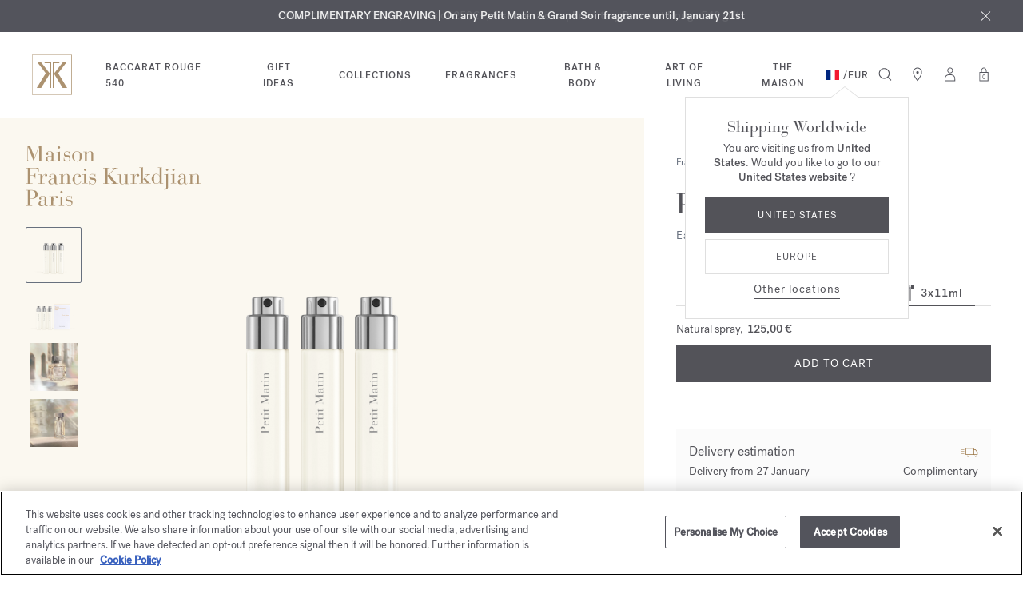

--- FILE ---
content_type: text/html;charset=UTF-8
request_url: https://www.franciskurkdjian.com/eu-en/p/petit-matin-eau-de-parfum---refills-RA122451.html
body_size: 50875
content:
<!DOCTYPE html>
<html lang="fr-en">
<head>
<!-- Include OneTrust script -->







    <script>
window.dataLayer = window.dataLayer || [];
</script>

<script> var head = document.getElementsByTagName('head')[0]; var script1 = document.createElement('script'); script1.src = 'https://cdn.cookielaw.org/scripttemplates/otSDKStub.js'; script1.type = 'text/javascript'; script1.charset = 'UTF-8'; script1.setAttribute('data-domain-script', '71c6d4c5-c1a4-4463-8f97-7935802128ac');head.appendChild(script1) </script>

<meta charset="UTF-8"/>

<meta http-equiv="x-ua-compatible" content="ie=edge"/>


<meta name="viewport" content="width=device-width, initial-scale=1, maximum-scale=4"/>



    <title>Petit Matin ⋅ Eau de parfum - refills ⋅ 3x11ml ⋅ Maison Francis Kurkdjian</title>


<meta name="description" content="Rise at dawn, cut through the delicious freshness of early morning in Paris and renew with the beauty of life."/>
<meta name="keywords" content="Maison Francis Kurkdjian"/>


<meta property="og:title" content="Petit Matin ⋅ Eau de parfum - refills ⋅ 3x11ml ⋅ Maison Francis Kurkdjian"/>
<meta property="og:image" content="https://www.franciskurkdjian.com/dw/image/v2/BJSB_PRD/on/demandware.static/-/Sites-mfk-master-catalog/default/dw46ab60ff/Petitmatin/3700559613528_102240501_PETIT_MATIN_EDP_3X11ML_FULL_FACE_640X640.png?sw=640&amp;sh=640&amp;strip=false" />


    <meta property="og:url" content="https://www.franciskurkdjian.com/eu-en/p/petit-matin-eau-de-parfum---refills-RA122451.html" />

<meta property="og:description" content="Rise at dawn, cut through the delicious freshness of early morning in Paris and renew with the beauty of life."/>



    
        <meta property="og:type" content="website">
    

    
        <meta property="og:site_name" content="Maison Francis Kurkdjian">
    


<link rel="icon" type="image/x-icon" href="/on/demandware.static/Sites-MFK_INT-Site/-/default/dwf818175b/images/favicon.ico" />

<link rel="preload" href="/on/demandware.static/Sites-MFK_INT-Site/-/en_FR/v1768971638060/fontsicons/fonts/fonts.css" as="style">
<link rel="stylesheet" href="/on/demandware.static/Sites-MFK_INT-Site/-/en_FR/v1768971638060/fontsicons/fonts/fonts.css" media="print" onload="this.media='all'">
<link rel="stylesheet" href="/on/demandware.static/Sites-MFK_INT-Site/-/en_FR/v1768971638060/css/global.css" />





    
    



    <link rel="stylesheet" href="/on/demandware.static/Sites-MFK_INT-Site/-/en_FR/v1768971638060/css/product/productDetails.css"  />

    <link rel="stylesheet" href="/on/demandware.static/Sites-MFK_INT-Site/-/en_FR/v1768971638060/css/product/engraving.css"  />

    <link rel="stylesheet" href="/on/demandware.static/Sites-MFK_INT-Site/-/en_FR/v1768971638060/css/experience/components/commerceAssets/visualContent.css"  />



    <meta name="google-site-verification" content="sBh7Eh1Y8Dw36-A2jUdHyro2N_Ag3B45w6txlkk0fsA" />









    <link rel="alternate" hreflang="en-fr" href="https://www.franciskurkdjian.com/eu-en/p/petit-matin-eau-de-parfum---refills-RA122451.html" />

    <link rel="alternate" hreflang="it-cz" href="https://www.franciskurkdjian.com/eu-it/p/petit-matin-eau-de-parfum---refills-RA122451.html" />

    <link rel="alternate" hreflang="es-ee" href="https://www.franciskurkdjian.com/eu-es/p/petit-matin-eau-de-parfum---refills-RA122451.html" />

    <link rel="alternate" hreflang="en-cz" href="https://www.franciskurkdjian.com/eu-en/p/petit-matin-eau-de-parfum---refills-RA122451.html" />

    <link rel="alternate" hreflang="fr-lv" href="https://www.franciskurkdjian.com/eu-fr/p/petit-matin-eau-de-parfum---recharges-RA122451.html" />

    <link rel="alternate" hreflang="it-cy" href="https://www.franciskurkdjian.com/eu-it/p/petit-matin-eau-de-parfum---refills-RA122451.html" />

    <link rel="alternate" hreflang="de-be" href="https://www.franciskurkdjian.com/eu-de/p/petit-matin-eau-de-parfum---refills-RA122451.html" />

    <link rel="alternate" hreflang="de-bg" href="https://www.franciskurkdjian.com/eu-de/p/petit-matin-eau-de-parfum---refills-RA122451.html" />

    <link rel="alternate" hreflang="en-de" href="https://www.franciskurkdjian.com/eu-en/p/petit-matin-eau-de-parfum---refills-RA122451.html" />

    <link rel="alternate" hreflang="es-mt" href="https://www.franciskurkdjian.com/eu-es/p/petit-matin-eau-de-parfum---refills-RA122451.html" />

    <link rel="alternate" hreflang="fr-mc" href="https://www.franciskurkdjian.com/eu-fr/p/petit-matin-eau-de-parfum---recharges-RA122451.html" />

    <link rel="alternate" hreflang="it-dk" href="https://www.franciskurkdjian.com/eu-it/p/petit-matin-eau-de-parfum---refills-RA122451.html" />

    <link rel="alternate" hreflang="it-lt" href="https://www.franciskurkdjian.com/eu-it/p/petit-matin-eau-de-parfum---refills-RA122451.html" />

    <link rel="alternate" hreflang="de-se" href="https://www.franciskurkdjian.com/eu-de/p/petit-matin-eau-de-parfum---refills-RA122451.html" />

    <link rel="alternate" hreflang="fr-ee" href="https://www.franciskurkdjian.com/eu-fr/p/petit-matin-eau-de-parfum---recharges-RA122451.html" />

    <link rel="alternate" hreflang="de-si" href="https://www.franciskurkdjian.com/eu-de/p/petit-matin-eau-de-parfum---refills-RA122451.html" />

    <link rel="alternate" hreflang="it-de" href="https://www.franciskurkdjian.com/eu-it/p/petit-matin-eau-de-parfum---refills-RA122451.html" />

    <link rel="alternate" hreflang="de-sk" href="https://www.franciskurkdjian.com/eu-de/p/petit-matin-eau-de-parfum---refills-RA122451.html" />

    <link rel="alternate" hreflang="de-sm" href="https://www.franciskurkdjian.com/eu-de/p/petit-matin-eau-de-parfum---refills-RA122451.html" />

    <link rel="alternate" hreflang="en-cy" href="https://www.franciskurkdjian.com/eu-en/p/petit-matin-eau-de-parfum---refills-RA122451.html" />

    <link rel="alternate" hreflang="fr-mt" href="https://www.franciskurkdjian.com/eu-fr/p/petit-matin-eau-de-parfum---recharges-RA122451.html" />

    <link rel="alternate" hreflang="es-mc" href="https://www.franciskurkdjian.com/eu-es/p/petit-matin-eau-de-parfum---refills-RA122451.html" />

    <link rel="alternate" hreflang="it-mc" href="https://www.franciskurkdjian.com/eu-it/p/petit-matin-eau-de-parfum---refills-RA122451.html" />

    <link rel="alternate" hreflang="es-nl" href="https://www.franciskurkdjian.com/eu-es/p/petit-matin-eau-de-parfum---refills-RA122451.html" />

    <link rel="alternate" hreflang="en-ee" href="https://www.franciskurkdjian.com/eu-en/p/petit-matin-eau-de-parfum---refills-RA122451.html" />

    <link rel="alternate" hreflang="fr-cz" href="https://www.franciskurkdjian.com/eu-fr/p/petit-matin-eau-de-parfum---recharges-RA122451.html" />

    <link rel="alternate" hreflang="it-lu" href="https://www.franciskurkdjian.com/eu-it/p/petit-matin-eau-de-parfum---refills-RA122451.html" />

    <link rel="alternate" hreflang="fr-cy" href="https://www.franciskurkdjian.com/eu-fr/p/petit-matin-eau-de-parfum---recharges-RA122451.html" />

    <link rel="alternate" hreflang="it-lv" href="https://www.franciskurkdjian.com/eu-it/p/petit-matin-eau-de-parfum---refills-RA122451.html" />

    <link rel="alternate" hreflang="en-lv" href="https://www.franciskurkdjian.com/eu-en/p/petit-matin-eau-de-parfum---refills-RA122451.html" />

    <link rel="alternate" hreflang="it-mt" href="https://www.franciskurkdjian.com/eu-it/p/petit-matin-eau-de-parfum---refills-RA122451.html" />

    <link rel="alternate" hreflang="en-lu" href="https://www.franciskurkdjian.com/eu-en/p/petit-matin-eau-de-parfum---refills-RA122451.html" />

    <link rel="alternate" hreflang="en-lt" href="https://www.franciskurkdjian.com/eu-en/p/petit-matin-eau-de-parfum---refills-RA122451.html" />

    <link rel="alternate" hreflang="en-dk" href="https://www.franciskurkdjian.com/eu-en/p/petit-matin-eau-de-parfum---refills-RA122451.html" />

    <link rel="alternate" hreflang="fr-de" href="https://www.franciskurkdjian.com/eu-fr/p/petit-matin-eau-de-parfum---recharges-RA122451.html" />

    <link rel="alternate" hreflang="de-cy" href="https://www.franciskurkdjian.com/eu-de/p/petit-matin-eau-de-parfum---refills-RA122451.html" />

    <link rel="alternate" hreflang="es-es" href="https://www.franciskurkdjian.com/eu-es/p/petit-matin-eau-de-parfum---refills-RA122451.html" />

    <link rel="alternate" hreflang="de-cz" href="https://www.franciskurkdjian.com/eu-de/p/petit-matin-eau-de-parfum---refills-RA122451.html" />

    <link rel="alternate" hreflang="it-ee" href="https://www.franciskurkdjian.com/eu-it/p/petit-matin-eau-de-parfum---refills-RA122451.html" />

    <link rel="alternate" hreflang="en-mc" href="https://www.franciskurkdjian.com/eu-en/p/petit-matin-eau-de-parfum---refills-RA122451.html" />

    <link rel="alternate" hreflang="fr-lu" href="https://www.franciskurkdjian.com/eu-fr/p/petit-matin-eau-de-parfum---recharges-RA122451.html" />

    <link rel="alternate" hreflang="fr-lt" href="https://www.franciskurkdjian.com/eu-fr/p/petit-matin-eau-de-parfum---recharges-RA122451.html" />

    <link rel="alternate" hreflang="fr-dk" href="https://www.franciskurkdjian.com/eu-fr/p/petit-matin-eau-de-parfum---recharges-RA122451.html" />

    <link rel="alternate" hreflang="de-hr" href="https://www.franciskurkdjian.com/eu-de/p/petit-matin-eau-de-parfum---refills-RA122451.html" />

    <link rel="alternate" hreflang="fr-se" href="https://www.franciskurkdjian.com/eu-fr/p/petit-matin-eau-de-parfum---recharges-RA122451.html" />

    <link rel="alternate" hreflang="it-es" href="https://www.franciskurkdjian.com/eu-it/p/petit-matin-eau-de-parfum---refills-RA122451.html" />

    <link rel="alternate" hreflang="en-bg" href="https://www.franciskurkdjian.com/eu-en/p/petit-matin-eau-de-parfum---refills-RA122451.html" />

    <link rel="alternate" hreflang="fr-sk" href="https://www.franciskurkdjian.com/eu-fr/p/petit-matin-eau-de-parfum---recharges-RA122451.html" />

    <link rel="alternate" hreflang="en-be" href="https://www.franciskurkdjian.com/eu-en/p/petit-matin-eau-de-parfum---refills-RA122451.html" />

    <link rel="alternate" hreflang="fr-si" href="https://www.franciskurkdjian.com/eu-fr/p/petit-matin-eau-de-parfum---recharges-RA122451.html" />

    <link rel="alternate" hreflang="de-hu" href="https://www.franciskurkdjian.com/eu-de/p/petit-matin-eau-de-parfum---refills-RA122451.html" />

    <link rel="alternate" hreflang="fr-sm" href="https://www.franciskurkdjian.com/eu-fr/p/petit-matin-eau-de-parfum---recharges-RA122451.html" />

    <link rel="alternate" hreflang="es-se" href="https://www.franciskurkdjian.com/eu-es/p/petit-matin-eau-de-parfum---refills-RA122451.html" />

    <link rel="alternate" hreflang="en-it" href="https://www.franciskurkdjian.com/eu-en/p/petit-matin-eau-de-parfum---refills-RA122451.html" />

    <link rel="alternate" hreflang="es-sk" href="https://www.franciskurkdjian.com/eu-es/p/petit-matin-eau-de-parfum---refills-RA122451.html" />

    <link rel="alternate" hreflang="it-nl" href="https://www.franciskurkdjian.com/eu-it/p/petit-matin-eau-de-parfum---refills-RA122451.html" />

    <link rel="alternate" hreflang="es-sm" href="https://www.franciskurkdjian.com/eu-es/p/petit-matin-eau-de-parfum---refills-RA122451.html" />

    <link rel="alternate" hreflang="de-ie" href="https://www.franciskurkdjian.com/eu-de/p/petit-matin-eau-de-parfum---refills-RA122451.html" />

    <link rel="alternate" hreflang="en-at" href="https://www.franciskurkdjian.com/eu-en/p/petit-matin-eau-de-parfum---refills-RA122451.html" />

    <link rel="alternate" hreflang="es-si" href="https://www.franciskurkdjian.com/eu-es/p/petit-matin-eau-de-parfum---refills-RA122451.html" />

    <link rel="alternate" hreflang="es-de" href="https://www.franciskurkdjian.com/eu-es/p/petit-matin-eau-de-parfum---refills-RA122451.html" />

    <link rel="alternate" hreflang="en-sk" href="https://www.franciskurkdjian.com/eu-en/p/petit-matin-eau-de-parfum---refills-RA122451.html" />

    <link rel="alternate" hreflang="fr-it" href="https://www.franciskurkdjian.com/eu-fr/p/petit-matin-eau-de-parfum---recharges-RA122451.html" />

    <link rel="alternate" hreflang="de-ad" href="https://www.franciskurkdjian.com/eu-de/p/petit-matin-eau-de-parfum---refills-RA122451.html" />

    <link rel="alternate" hreflang="es-lu" href="https://www.franciskurkdjian.com/eu-es/p/petit-matin-eau-de-parfum---refills-RA122451.html" />

    <link rel="alternate" hreflang="es-lt" href="https://www.franciskurkdjian.com/eu-es/p/petit-matin-eau-de-parfum---refills-RA122451.html" />

    <link rel="alternate" hreflang="fr-at" href="https://www.franciskurkdjian.com/eu-fr/p/petit-matin-eau-de-parfum---recharges-RA122451.html" />

    <link rel="alternate" hreflang="es-lv" href="https://www.franciskurkdjian.com/eu-es/p/petit-matin-eau-de-parfum---refills-RA122451.html" />

    <link rel="alternate" hreflang="de-it" href="https://www.franciskurkdjian.com/eu-de/p/petit-matin-eau-de-parfum---refills-RA122451.html" />

    <link rel="alternate" hreflang="it-fr" href="https://www.franciskurkdjian.com/eu-it/p/petit-matin-eau-de-parfum---refills-RA122451.html" />

    <link rel="alternate" hreflang="es-dk" href="https://www.franciskurkdjian.com/eu-es/p/petit-matin-eau-de-parfum---refills-RA122451.html" />

    <link rel="alternate" hreflang="de-at" href="https://www.franciskurkdjian.com/eu-de/p/petit-matin-eau-de-parfum---refills-RA122451.html" />

    <link rel="alternate" hreflang="en-se" href="https://www.franciskurkdjian.com/eu-en/p/petit-matin-eau-de-parfum---refills-RA122451.html" />

    <link rel="alternate" hreflang="fr-bg" href="https://www.franciskurkdjian.com/eu-fr/p/petit-matin-eau-de-parfum---recharges-RA122451.html" />

    <link rel="alternate" hreflang="fr-be" href="https://www.franciskurkdjian.com/eu-fr/p/petit-matin-eau-de-parfum---recharges-RA122451.html" />

    <link rel="alternate" hreflang="en-si" href="https://www.franciskurkdjian.com/eu-en/p/petit-matin-eau-de-parfum---refills-RA122451.html" />

    <link rel="alternate" hreflang="es-cz" href="https://www.franciskurkdjian.com/eu-es/p/petit-matin-eau-de-parfum---refills-RA122451.html" />

    <link rel="alternate" hreflang="es-cy" href="https://www.franciskurkdjian.com/eu-es/p/petit-matin-eau-de-parfum---refills-RA122451.html" />

    <link rel="alternate" hreflang="fr-hu" href="https://www.franciskurkdjian.com/eu-fr/p/petit-matin-eau-de-parfum---recharges-RA122451.html" />

    <link rel="alternate" hreflang="es-ad" href="https://www.franciskurkdjian.com/eu-es/p/petit-matin-eau-de-parfum---refills-RA122451.html" />

    <link rel="alternate" hreflang="fr-hr" href="https://www.franciskurkdjian.com/eu-fr/p/petit-matin-eau-de-parfum---recharges-RA122451.html" />

    <link rel="alternate" hreflang="es-ie" href="https://www.franciskurkdjian.com/eu-es/p/petit-matin-eau-de-parfum---refills-RA122451.html" />

    <link rel="alternate" hreflang="en-pl" href="https://www.franciskurkdjian.com/eu-en/p/petit-matin-eau-de-parfum---refills-RA122451.html" />

    <link rel="alternate" hreflang="es-it" href="https://www.franciskurkdjian.com/eu-es/p/petit-matin-eau-de-parfum---refills-RA122451.html" />

    <link rel="alternate" hreflang="de-fr" href="https://www.franciskurkdjian.com/eu-de/p/petit-matin-eau-de-parfum---refills-RA122451.html" />

    <link rel="alternate" hreflang="it-gr" href="https://www.franciskurkdjian.com/eu-it/p/petit-matin-eau-de-parfum---refills-RA122451.html" />

    <link rel="alternate" hreflang="en-pt" href="https://www.franciskurkdjian.com/eu-en/p/petit-matin-eau-de-parfum---refills-RA122451.html" />

    <link rel="alternate" hreflang="fr-ie" href="https://www.franciskurkdjian.com/eu-fr/p/petit-matin-eau-de-parfum---recharges-RA122451.html" />

    <link rel="alternate" hreflang="es-hu" href="https://www.franciskurkdjian.com/eu-es/p/petit-matin-eau-de-parfum---refills-RA122451.html" />

    <link rel="alternate" hreflang="it-pt" href="https://www.franciskurkdjian.com/eu-it/p/petit-matin-eau-de-parfum---refills-RA122451.html" />

    <link rel="alternate" hreflang="en-gr" href="https://www.franciskurkdjian.com/eu-en/p/petit-matin-eau-de-parfum---refills-RA122451.html" />

    <link rel="alternate" hreflang="fr-ad" href="https://www.franciskurkdjian.com/eu-fr/p/petit-matin-eau-de-parfum---recharges-RA122451.html" />

    <link rel="alternate" hreflang="it-pl" href="https://www.franciskurkdjian.com/eu-it/p/petit-matin-eau-de-parfum---refills-RA122451.html" />

    <link rel="alternate" hreflang="fr-gr" href="https://www.franciskurkdjian.com/eu-fr/p/petit-matin-eau-de-parfum---recharges-RA122451.html" />

    <link rel="alternate" hreflang="es-be" href="https://www.franciskurkdjian.com/eu-es/p/petit-matin-eau-de-parfum---refills-RA122451.html" />

    <link rel="alternate" hreflang="en-ie" href="https://www.franciskurkdjian.com/eu-en/p/petit-matin-eau-de-parfum---refills-RA122451.html" />

    <link rel="alternate" hreflang="it-hu" href="https://www.franciskurkdjian.com/eu-it/p/petit-matin-eau-de-parfum---refills-RA122451.html" />

    <link rel="alternate" hreflang="es-bg" href="https://www.franciskurkdjian.com/eu-es/p/petit-matin-eau-de-parfum---refills-RA122451.html" />

    <link rel="alternate" hreflang="de-gr" href="https://www.franciskurkdjian.com/eu-de/p/petit-matin-eau-de-parfum---refills-RA122451.html" />

    <link rel="alternate" hreflang="en-ad" href="https://www.franciskurkdjian.com/eu-en/p/petit-matin-eau-de-parfum---refills-RA122451.html" />

    <link rel="alternate" hreflang="it-hr" href="https://www.franciskurkdjian.com/eu-it/p/petit-matin-eau-de-parfum---refills-RA122451.html" />

    <link rel="alternate" hreflang="en-hr" href="https://www.franciskurkdjian.com/eu-en/p/petit-matin-eau-de-parfum---refills-RA122451.html" />

    <link rel="alternate" hreflang="fr-pl" href="https://www.franciskurkdjian.com/eu-fr/p/petit-matin-eau-de-parfum---recharges-RA122451.html" />

    <link rel="alternate" hreflang="es-at" href="https://www.franciskurkdjian.com/eu-es/p/petit-matin-eau-de-parfum---refills-RA122451.html" />

    <link rel="alternate" hreflang="it-ad" href="https://www.franciskurkdjian.com/eu-it/p/petit-matin-eau-de-parfum---refills-RA122451.html" />

    <link rel="alternate" hreflang="en-hu" href="https://www.franciskurkdjian.com/eu-en/p/petit-matin-eau-de-parfum---refills-RA122451.html" />

    <link rel="alternate" hreflang="fr-pt" href="https://www.franciskurkdjian.com/eu-fr/p/petit-matin-eau-de-parfum---recharges-RA122451.html" />

    <link rel="alternate" hreflang="de-pl" href="https://www.franciskurkdjian.com/eu-de/p/petit-matin-eau-de-parfum---refills-RA122451.html" />

    <link rel="alternate" hreflang="it-ie" href="https://www.franciskurkdjian.com/eu-it/p/petit-matin-eau-de-parfum---refills-RA122451.html" />

    <link rel="alternate" hreflang="fr-fr" href="https://www.franciskurkdjian.com/eu-fr/p/petit-matin-eau-de-parfum---recharges-RA122451.html" />

    <link rel="alternate" hreflang="de-de" href="https://www.franciskurkdjian.com/eu-de/p/petit-matin-eau-de-parfum---refills-RA122451.html" />

    <link rel="alternate" hreflang="en-nl" href="https://www.franciskurkdjian.com/eu-en/p/petit-matin-eau-de-parfum---refills-RA122451.html" />

    <link rel="alternate" hreflang="it-at" href="https://www.franciskurkdjian.com/eu-it/p/petit-matin-eau-de-parfum---refills-RA122451.html" />

    <link rel="alternate" hreflang="de-lt" href="https://www.franciskurkdjian.com/eu-de/p/petit-matin-eau-de-parfum---refills-RA122451.html" />

    <link rel="alternate" hreflang="de-dk" href="https://www.franciskurkdjian.com/eu-de/p/petit-matin-eau-de-parfum---refills-RA122451.html" />

    <link rel="alternate" hreflang="de-lv" href="https://www.franciskurkdjian.com/eu-de/p/petit-matin-eau-de-parfum---refills-RA122451.html" />

    <link rel="alternate" hreflang="es-gr" href="https://www.franciskurkdjian.com/eu-es/p/petit-matin-eau-de-parfum---refills-RA122451.html" />

    <link rel="alternate" hreflang="de-lu" href="https://www.franciskurkdjian.com/eu-de/p/petit-matin-eau-de-parfum---refills-RA122451.html" />

    <link rel="alternate" hreflang="it-it" href="https://www.franciskurkdjian.com/eu-it/p/petit-matin-eau-de-parfum---refills-RA122451.html" />

    <link rel="alternate" hreflang="it-bg" href="https://www.franciskurkdjian.com/eu-it/p/petit-matin-eau-de-parfum---refills-RA122451.html" />

    <link rel="alternate" hreflang="en-mt" href="https://www.franciskurkdjian.com/eu-en/p/petit-matin-eau-de-parfum---refills-RA122451.html" />

    <link rel="alternate" hreflang="en-es" href="https://www.franciskurkdjian.com/eu-en/p/petit-matin-eau-de-parfum---refills-RA122451.html" />

    <link rel="alternate" hreflang="it-be" href="https://www.franciskurkdjian.com/eu-it/p/petit-matin-eau-de-parfum---refills-RA122451.html" />

    <link rel="alternate" hreflang="es-fr" href="https://www.franciskurkdjian.com/eu-es/p/petit-matin-eau-de-parfum---refills-RA122451.html" />

    <link rel="alternate" hreflang="de-mc" href="https://www.franciskurkdjian.com/eu-de/p/petit-matin-eau-de-parfum---refills-RA122451.html" />

    <link rel="alternate" hreflang="de-ee" href="https://www.franciskurkdjian.com/eu-de/p/petit-matin-eau-de-parfum---refills-RA122451.html" />

    <link rel="alternate" hreflang="it-sk" href="https://www.franciskurkdjian.com/eu-it/p/petit-matin-eau-de-parfum---refills-RA122451.html" />

    <link rel="alternate" hreflang="it-si" href="https://www.franciskurkdjian.com/eu-it/p/petit-matin-eau-de-parfum---refills-RA122451.html" />

    <link rel="alternate" hreflang="es-pl" href="https://www.franciskurkdjian.com/eu-es/p/petit-matin-eau-de-parfum---refills-RA122451.html" />

    <link rel="alternate" hreflang="fr-es" href="https://www.franciskurkdjian.com/eu-fr/p/petit-matin-eau-de-parfum---recharges-RA122451.html" />

    <link rel="alternate" hreflang="it-se" href="https://www.franciskurkdjian.com/eu-it/p/petit-matin-eau-de-parfum---refills-RA122451.html" />

    <link rel="alternate" hreflang="de-mt" href="https://www.franciskurkdjian.com/eu-de/p/petit-matin-eau-de-parfum---refills-RA122451.html" />

    <link rel="alternate" hreflang="es-hr" href="https://www.franciskurkdjian.com/eu-es/p/petit-matin-eau-de-parfum---refills-RA122451.html" />

    <link rel="alternate" hreflang="es-pt" href="https://www.franciskurkdjian.com/eu-es/p/petit-matin-eau-de-parfum---refills-RA122451.html" />

    <link rel="alternate" hreflang="de-es" href="https://www.franciskurkdjian.com/eu-de/p/petit-matin-eau-de-parfum---refills-RA122451.html" />

    <link rel="alternate" hreflang="fr-nl" href="https://www.franciskurkdjian.com/eu-fr/p/petit-matin-eau-de-parfum---recharges-RA122451.html" />

    <link rel="alternate" hreflang="de-nl" href="https://www.franciskurkdjian.com/eu-de/p/petit-matin-eau-de-parfum---refills-RA122451.html" />

    <link rel="alternate" hreflang="it-sm" href="https://www.franciskurkdjian.com/eu-it/p/petit-matin-eau-de-parfum---refills-RA122451.html" />

    <link rel="alternate" hreflang="x-default" href="https://www.franciskurkdjian.com/int-en/p/petit-matin-eau-de-parfum---refills-RA122451.html" />

    <link rel="alternate" hreflang="en-gb" href="https://www.franciskurkdjian.com/uk-en/p/petit-matin-eau-de-parfum---refills-RA122451.html" />

    <link rel="alternate" hreflang="en-us" href="https://www.franciskurkdjian.com/us-en/p/petit-matin-eau-de-parfum---refills-RA122451.html" />

    <link rel="alternate" hreflang="en" href="https://www.franciskurkdjian.com/int-en/p/petit-matin-eau-de-parfum---refills-RA122451.html" />

    <link rel="alternate" hreflang="fr" href="https://www.franciskurkdjian.com/int-fr/p/petit-matin-eau-de-parfum---recharges-RA122451.html" />

    <link rel="alternate" hreflang="es" href="https://www.franciskurkdjian.com/int-es/p/petit-matin-eau-de-parfum---refills-RA122451.html" />




    <link rel="canonical" href="https://www.franciskurkdjian.com/eu-en/p/petit-matin-eau-de-parfum---refills-RA122451.html"/>



    <script type="application/ld+json">
        {"@context":"https://schema.org/","@type":"Product","name":"Petit Matin Eau de parfum - refills 3x11ml","description":"Rise at dawn, escape into the delicious freshness of an early morning in Paris and rediscover a taste for beauty. Petit Matin eau de parfum by Maison Francis Kurkdjian evokes a stroll along the streets and still-deserted arcades of a Paris in the first glimmers of daylight. The citrusy musky fragrance is carried by the luminous energy of litsea cubeba, orange blossom, the floral softness of lavandin, and hawthorn, before ultimately surrendering to a labyrinth of musky notes. Petit Matin is a bright, sparkling eau de parfum to help you dive into the excitement of the day ahead.","manufacturer":{"@type":"organization","name":"Maison Francis Kurkdjian"},"countryOfOrigin":{"@type":"country","name":"France"},"countryOfLastProcessing":"France","countryOfAssembly":"France","sku":"RA122451","variesBy":["https://schema.org/size"],"category":"Fragrances","hasMerchantReturnPolicy":{"@type":"merchantReturnPolicy","inStoreReturnOffered":false,"name":"Merchant Return Policy","description":"You have 14 calendar days from the date of delivery to exercise your right of withdrawal and request a refund for the product(s) ordered that were not satisfactory for you.\r\nAny product that is opened, damaged, used, bears marks, has been modified or is not returned in its original packaging is not subject to the right of withdrawal.\r\nPlease note that personalized products can not be exchanged or refunded.","merchantReturnDays":14,"returnPolicyCategory":"MerchantReturnFiniteReturnWindow","returnMethod":"https://schema.org/ReturnByMail","returnFees":"https://schema.org/FreeReturn","applicableCountry":[{"@type":"Country","name":"FR"}]},"gtin13":"3700559613528","size":"3x11ml","hasVariant":["https://www.franciskurkdjian.com/eu-en/p/petit-matin-eau-de-parfum-RA12242.html","https://www.franciskurkdjian.com/eu-en/p/petit-matin-eau-de-parfum-RA122421.html","https://www.franciskurkdjian.com/eu-en/p/petit-matin-eau-de-parfum-RA122481.html","https://www.franciskurkdjian.com/eu-en/p/petit-matin-eau-de-parfum-RA12241.html","https://www.franciskurkdjian.com/eu-en/p/petit-matin-eau-de-parfum-RA122411.html","https://www.franciskurkdjian.com/eu-en/p/petit-matin-eau-de-parfum---refills-RA12245.html","https://www.franciskurkdjian.com/eu-en/p/petit-matin-eau-de-parfum---refills-RA122451.html"],"brand":{"@type":"Brand","name":"Maison Francis Kurkdjian","description":"Maison Francis Kurkdjian was born in 2009 from the encounter between Francis Kurkdjian, a renowned perfumer with scores of successful creations to his name, and Marc Chaya, Co-founder and President of the fragrance house.\r\nTogether, they fulfilled their desire for a sensual, generous and multi-facetted landscape of olfactory free expression, creating a new emblem of French know-how and lifestyle.","logo":"https://www.franciskurkdjian.com/on/demandware.static/Sites-MFK_INT-Site/-/default/dw01381dd9/images/logo_back-to-top.png"},"image":[{"@type":"ImageObject","url":"https://www.franciskurkdjian.com/dw/image/v2/BJSB_PRD/on/demandware.static/-/Sites-mfk-master-catalog/default/dw46ab60ff/Petitmatin/3700559613528_102240501_PETIT_MATIN_EDP_3X11ML_FULL_FACE_640X640.png?sw=640&sh=640&strip=false","thumbnail":"https://www.franciskurkdjian.com/dw/image/v2/BJSB_PRD/on/demandware.static/-/Sites-mfk-master-catalog/default/dw46ab60ff/Petitmatin/3700559613528_102240501_PETIT_MATIN_EDP_3X11ML_FULL_FACE_640X640.png?sw=100&sh=100&strip=false"},{"@type":"ImageObject","url":"https://www.franciskurkdjian.com/dw/image/v2/BJSB_PRD/on/demandware.static/-/Sites-mfk-master-catalog/default/dw22d6c60a/Petitmatin/3700559613528_102240501_PETIT_MATIN_EDP_3X11ML_WITH_BOX_640X640.png?sw=640&sh=640&strip=false","thumbnail":"https://www.franciskurkdjian.com/dw/image/v2/BJSB_PRD/on/demandware.static/-/Sites-mfk-master-catalog/default/dw22d6c60a/Petitmatin/3700559613528_102240501_PETIT_MATIN_EDP_3X11ML_WITH_BOX_640X640.png?sw=100&sh=100&strip=false"}],"offers":{"@type":"Offer","url":"https://www.franciskurkdjian.com/eu-en/p/petit-matin-eau-de-parfum---refills-RA122451.html","itemCondition":"https://schema.org/NewCondition","availability":"https://schema.org/InStock","seller":{"@type":"Organization","name":"Maison Francis Kurkdjian"},"priceCurrency":"EUR","price":"125.00"}}
    </script>



    <script type="application/ld+json">
    {
        "@context": "https://schema.org",
        "@type": "BreadcrumbList",
        "itemListElement": [
            
                {
                    "@type": "ListItem",
                    "position": 1.0,
                    "name": "Fragrances",
                    "item": "https://www.franciskurkdjian.com/eu-en/DiscoverAllFragrances.html"
                },
            
                {
                    "@type": "ListItem",
                    "position": 2.0,
                    "name": "Petit Matin",
                    "item": "https://www.franciskurkdjian.com/eu-en/p/petit-matin-eau-de-parfum---refills-RA122451.html"
                }
            
        ]
    }
    </script>



























    




    
    <script src="https://www.paypal.com/sdk/js?client-id=AYhDyj6M-7PptOwwENlZ86Cvt_japaeE-v7m2TxS4ehLLrq8GWgMsuKzyZeGQZK7hwRSlxFM_Yh2GMch&amp;components=messages,buttons&amp;enable-funding=paylater&amp;intent=order&amp;disable-funding=card&amp;currency=EUR" data-namespace="PayPalSDK"></script>










    <script defer type="text/javascript" src="/on/demandware.static/Sites-MFK_INT-Site/-/en_FR/v1768971638060/js/tryItFirst.js"></script>




<script>
(function(){
window.sitepreferences = {"lastVisitedProductEnable":true};
}());
</script>
<!-- Include GTM head -->


    

    <script>
        var dataLayer = dataLayer || [];
    </script>
    <script>
    window.dataLayer.push({"page":{"type":"Product page","language":"EN","currency":"EUR","environment":"production","site":"INT","error":"","subcategory":"","category":"Fragrances"},"productPage":{"name":"Petit Matin Eau de parfum - refills","olfactoryFamily":"Floral|Citrus","category":"Fragrances","subcategory":"","price":125,"dimension18":"No","dimension21":"SALE","dimension23":"Petit Matin","variant":"3x11ml"},"ecommerce":{"detail":{"products":[{"id":"RA122451","name":"Petit Matin Eau de parfum - refills","category":"Fragrances","brand":"MFK","price":125,"dimension6":"Fragrances","dimension7":"Eau de parfum - refills","dimension8":"Floral|Citrus","dimension17":"In stock","dimension18":"No","dimension21":"SALE","dimension23":"Petit Matin","dimension29":"No","variant":"3x11ml"}]}},"mode":"desktop","user":{"logged":"Logout","clientStatus":"Prospect client"}});
</script>

    <!-- Google Tag Manager -->
    <script>(function(w,d,s,l,i){w[l]=w[l]||[];w[l].push({'gtm.start':
    new Date().getTime(),event:'gtm.js'});var f=d.getElementsByTagName(s)[0],
    j=d.createElement(s),dl=l!='dataLayer'?'&l='+l:'';j.async=true;j.src=
    'https://www.googletagmanager.com/gtm.js?id='+i+dl;f.parentNode.insertBefore(j,f);
    })(window,document,'script','dataLayer','GTM-5P6B7MK');</script>
    <!-- End Google Tag Manager -->


<!-- Include GTM head -->
<!--[if gt IE 9]><!-->
<script>//common/scripts.isml</script>
<script defer type="text/javascript" src="/on/demandware.static/Sites-MFK_INT-Site/-/en_FR/v1768971638060/js/main.js"></script>




    
        <script defer type="text/javascript" src="/on/demandware.static/Sites-MFK_INT-Site/-/en_FR/v1768971638060/js/productDetail.js"></script>
    

    
        <script defer type="text/javascript" src="/on/demandware.static/Sites-MFK_INT-Site/-/en_FR/v1768971638060/js/engraving.js"></script>
    

    
        <script defer type="text/javascript" src="/on/demandware.static/Sites-MFK_INT-Site/-/en_FR/v1768971638060/js/freecaster.js"></script>
    

    
        <script defer type="text/javascript" src="/on/demandware.static/Sites-MFK_INT-Site/-/en_FR/v1768971638060/js/preOpenMiniCart.js"></script>
    

    
        <script defer type="text/javascript" src="/on/demandware.static/Sites-MFK_INT-Site/-/en_FR/v1768971638060/js/dataLayer.js"></script>
    




<!--<![endif]-->
<!-- ABTASTY Script Insert -->




    <script type="text/javascript" src="https://try.abtasty.com/ccc1f2059a7465d76a98aa279cbc277f.js"></script>

<script type="text/javascript">//<!--
/* <![CDATA[ (head-active_data.js) */
var dw = (window.dw || {});
dw.ac = {
    _analytics: null,
    _events: [],
    _category: "",
    _searchData: "",
    _anact: "",
    _anact_nohit_tag: "",
    _analytics_enabled: "true",
    _timeZone: "Europe/Paris",
    _capture: function(configs) {
        if (Object.prototype.toString.call(configs) === "[object Array]") {
            configs.forEach(captureObject);
            return;
        }
        dw.ac._events.push(configs);
    },
	capture: function() { 
		dw.ac._capture(arguments);
		// send to CQ as well:
		if (window.CQuotient) {
			window.CQuotient.trackEventsFromAC(arguments);
		}
	},
    EV_PRD_SEARCHHIT: "searchhit",
    EV_PRD_DETAIL: "detail",
    EV_PRD_RECOMMENDATION: "recommendation",
    EV_PRD_SETPRODUCT: "setproduct",
    applyContext: function(context) {
        if (typeof context === "object" && context.hasOwnProperty("category")) {
        	dw.ac._category = context.category;
        }
        if (typeof context === "object" && context.hasOwnProperty("searchData")) {
        	dw.ac._searchData = context.searchData;
        }
    },
    setDWAnalytics: function(analytics) {
        dw.ac._analytics = analytics;
    },
    eventsIsEmpty: function() {
        return 0 == dw.ac._events.length;
    }
};
/* ]]> */
// -->
</script>
<script type="text/javascript">//<!--
/* <![CDATA[ (head-cquotient.js) */
var CQuotient = window.CQuotient = {};
CQuotient.clientId = 'bjsb-MFK_INT';
CQuotient.realm = 'BJSB';
CQuotient.siteId = 'MFK_INT';
CQuotient.instanceType = 'prd';
CQuotient.locale = 'en_FR';
CQuotient.fbPixelId = '__UNKNOWN__';
CQuotient.activities = [];
CQuotient.cqcid='';
CQuotient.cquid='';
CQuotient.cqeid='';
CQuotient.cqlid='';
CQuotient.apiHost='api.cquotient.com';
/* Turn this on to test against Staging Einstein */
/* CQuotient.useTest= true; */
CQuotient.useTest = ('true' === 'false');
CQuotient.initFromCookies = function () {
	var ca = document.cookie.split(';');
	for(var i=0;i < ca.length;i++) {
	  var c = ca[i];
	  while (c.charAt(0)==' ') c = c.substring(1,c.length);
	  if (c.indexOf('cqcid=') == 0) {
		CQuotient.cqcid=c.substring('cqcid='.length,c.length);
	  } else if (c.indexOf('cquid=') == 0) {
		  var value = c.substring('cquid='.length,c.length);
		  if (value) {
		  	var split_value = value.split("|", 3);
		  	if (split_value.length > 0) {
			  CQuotient.cquid=split_value[0];
		  	}
		  	if (split_value.length > 1) {
			  CQuotient.cqeid=split_value[1];
		  	}
		  	if (split_value.length > 2) {
			  CQuotient.cqlid=split_value[2];
		  	}
		  }
	  }
	}
}
CQuotient.getCQCookieId = function () {
	if(window.CQuotient.cqcid == '')
		window.CQuotient.initFromCookies();
	return window.CQuotient.cqcid;
};
CQuotient.getCQUserId = function () {
	if(window.CQuotient.cquid == '')
		window.CQuotient.initFromCookies();
	return window.CQuotient.cquid;
};
CQuotient.getCQHashedEmail = function () {
	if(window.CQuotient.cqeid == '')
		window.CQuotient.initFromCookies();
	return window.CQuotient.cqeid;
};
CQuotient.getCQHashedLogin = function () {
	if(window.CQuotient.cqlid == '')
		window.CQuotient.initFromCookies();
	return window.CQuotient.cqlid;
};
CQuotient.trackEventsFromAC = function (/* Object or Array */ events) {
try {
	if (Object.prototype.toString.call(events) === "[object Array]") {
		events.forEach(_trackASingleCQEvent);
	} else {
		CQuotient._trackASingleCQEvent(events);
	}
} catch(err) {}
};
CQuotient._trackASingleCQEvent = function ( /* Object */ event) {
	if (event && event.id) {
		if (event.type === dw.ac.EV_PRD_DETAIL) {
			CQuotient.trackViewProduct( {id:'', alt_id: event.id, type: 'raw_sku'} );
		} // not handling the other dw.ac.* events currently
	}
};
CQuotient.trackViewProduct = function(/* Object */ cqParamData){
	var cq_params = {};
	cq_params.cookieId = CQuotient.getCQCookieId();
	cq_params.userId = CQuotient.getCQUserId();
	cq_params.emailId = CQuotient.getCQHashedEmail();
	cq_params.loginId = CQuotient.getCQHashedLogin();
	cq_params.product = cqParamData.product;
	cq_params.realm = cqParamData.realm;
	cq_params.siteId = cqParamData.siteId;
	cq_params.instanceType = cqParamData.instanceType;
	cq_params.locale = CQuotient.locale;
	
	if(CQuotient.sendActivity) {
		CQuotient.sendActivity(CQuotient.clientId, 'viewProduct', cq_params);
	} else {
		CQuotient.activities.push({activityType: 'viewProduct', parameters: cq_params});
	}
};
/* ]]> */
// -->
</script>
<!-- Demandware Apple Pay -->

<style type="text/css">ISAPPLEPAY{display:inline}.dw-apple-pay-button,.dw-apple-pay-button:hover,.dw-apple-pay-button:active{background-color:black;background-image:-webkit-named-image(apple-pay-logo-white);background-position:50% 50%;background-repeat:no-repeat;background-size:75% 60%;border-radius:5px;border:1px solid black;box-sizing:border-box;margin:5px auto;min-height:30px;min-width:100px;padding:0}
.dw-apple-pay-button:after{content:'Apple Pay';visibility:hidden}.dw-apple-pay-button.dw-apple-pay-logo-white{background-color:white;border-color:white;background-image:-webkit-named-image(apple-pay-logo-black);color:black}.dw-apple-pay-button.dw-apple-pay-logo-white.dw-apple-pay-border{border-color:black}</style>

</head>
<body>
<script>
window.isGeolocationDrawerEnabled = true || false;
</script>


<!-- Include GTM body -->


    <!-- Google Tag Manager (noscript) -->
    <noscript><iframe src='https://www.googletagmanager.com/ns.html?id=GTM-5P6B7MK'
    height="0" width="0" style="display:none;visibility:hidden"></iframe></noscript>
    <!-- End Google Tag Manager (noscript) -->
    
    <div class="hidden js-gtm-updateList" data-gtm-list-name="PDP &gt; Related products &gt; Petit Matin - Eau de parfum - refills"></div>

    
    <div id='gtm-data' class='hidden'

        
            
                data-product-name='Petit Matin'
            
            
        

    ></div>


<!-- END Include GTM body -->
<!-- Include ABTasty endpoints -->

<script>
    window.getProductVariations = "https://www.franciskurkdjian.com/on/demandware.store/Sites-MFK_INT-Site/en_FR/Product-GetABTastyProductTileData"
</script>

<!-- END Include ABTasty endpoints -->
<div class="page offset-offers-banner" data-action="Product-Show" data-querystring="pid=RA122451">
<header role="banner">
    




















    
    
    

    <div class="mfk-header-skipLinks">
        <a href="#main" class="js-skiplinkContent" aria-label="Skip to main content">
        Skip to main content</a>
    </div>

    
        <div class="mfk-offers-banner js-offers-banner">
    <div class="mfk-offers-banner-container">
        <div class="mfk-offers-banner-content js-offers-banner-content">
            
	 


	<div class="mfk-offers-banner-offers-container js-offers-banner-container">
    
        
            <div class="mfk-swiper-wrapper-container js-swiper-wrapper-container">
                
                    <div class="js-offers-banner-multiple-offer mfk-offers-banner-label-item">
                        <div
class="js-offers-slide mfk-offers-slide"
data-color="#FBFBFB"
data-background-color="#53545C"
>
<a href="https://www.franciskurkdjian.com/eu-en/exclusive-benefits/PDEB00.html">DELICATE ATTENTION | Orders of 250€+, discover a complimentary Baccarat Rouge 540 gift</a>
</div>
                    </div>
                
                    <div class="js-offers-banner-multiple-offer mfk-offers-banner-label-item">
                        <div
class="js-offers-slide mfk-offers-slide"
data-color="#FBFBFB"
data-background-color="#53545C"
>
<a href="https://www.franciskurkdjian.com/eu-en/petit-matin-grand-soir-collection/landing-PetitMatinGrandSoir.html">COMPLIMENTARY ENGRAVING | On any Petit Matin & Grand Soir fragrance until, January 21st</a>
</div>
                    </div>
                
                    <div class="js-offers-banner-multiple-offer mfk-offers-banner-label-item">
                        <div
class="js-offers-slide mfk-offers-slide"
data-color="#FBFBFB"
data-background-color="#53545C"
>
<a href="https://www.franciskurkdjian.com/eu-en/exclusive-benefits/PDEB00.html">EXCLUSIVE BENEFIT | Orders of 50€+, receive four olfactory creations in discovery size</a>
</div>
                    </div>
                
            </div>
        
    
</div>
 
	
        </div>
        <div class="mfk-offers-banner-close-button">
            <button type="button" class="js-offers-banner-close-button" aria-label="Close" data-url="/on/demandware.store/Sites-MFK_INT-Site/en_FR/Page-SetHeaderBannerStatus">
                <span aria-hidden="true" class="d-flex">
                    

<svg class="svg-inline icon-05-close" viewBox="0 0 512 512" width="16" height="15"><polygon points="480,54.6 457.4,32 256,233.4 54.6,32 32,54.6 233.4,256 32,457.4 32,457.4 54.6,480 256,278.6 457.4,480 480,457.4 278.6,256 "/></svg>

                    <span class="off-screen">Close</span>
                </span>
            </button>
        </div>
    </div>
</div>

    

    


    <div class="header container mfk-headerContainer container-boxed">
        <div class="mfk-headerContainer--left">
            <div class="mfk-header-logo">
                <a class="logo-home mfk-header-icon-link "
                    href="/eu-en"
                    title="Maison Francis Kurkdjian Home">
                    <span class="mfk-logo-mobile">
                        

<svg class="svg-inline icon-13-logoMobile" xmlns="http://www.w3.org/2000/svg" width="138" height="48" viewBox="0 0 138 48"><path fill="#AC9270" fill-rule="evenodd" d="M13.448 39.837c1.332 0 2.908.717 2.908 2.133v4.817c0 .35.053.809.526.809.403 0 .648-.35.91-.735l.194.146c-.333.607-.789.993-1.542.993-.823 0-1.419-.496-1.542-1.14h-.035c-.595.828-1.384 1.14-2.54 1.14-1.366 0-2.19-.717-2.19-1.968 0-2.058 2.61-2.574 4.415-2.574h.333v-2.26c0-.865-.77-1.067-1.437-1.067-.508 0-1.699.202-1.699.864 0 .442.578.239.578 1.066 0 .441-.35.773-.806.773-.49 0-.77-.404-.77-1.03 0-.938.946-1.967 2.697-1.967zm20.664 0c.97 0 1.636.643 1.816.643.108 0 .126-.128.126-.386v-.147h.251l.072 2.188h-.233c-.126-1.048-.666-2.004-2.086-2.004-.917 0-1.654.514-1.654 1.47 0 .957.7 1.288 1.888 1.362l.61.036c1.457.092 2.05.901 2.05 2.17 0 1.71-1.114 2.831-2.498 2.831-1.42 0-1.853-.79-2.212-.79-.234 0-.18.294-.216.68h-.27l-.036-2.776h.234c.144.937.611 2.592 2.5 2.592.988 0 1.744-.662 1.744-1.71 0-1.452-1.08-1.47-2.032-1.581-1.17-.13-2.302-.295-2.302-2.206 0-1.324.845-2.372 2.248-2.372zM4.923 35.265c2.574 0 4.56.9 4.56 3.438 0 2.484-2.297 3.436-4.387 3.436-.587 0-1.278-.123-1.624-.299v5.551h1.762v.282H0v-.282h1.71V35.548H0v-.283h4.923zm24.096 4.749v7.375h1.393v.284h-4.25v-.284h1.393v-6.701H26.16v-.284h1.394c.558 0 1.115-.035 1.464-.39zm-4.754-.177c.696 0 1.242.435 1.242 1.07 0 .472-.301.852-.865.852-.621 0-.828-.308-.828-.798 0-.399.207-.671.414-.78-.076-.054-.17-.054-.264-.054-.771 0-2.163 1.179-2.163 3.537v3.72h1.712v.29H18.64v-.29h1.58v-6.858h-1.58v-.29h1.58c.602 0 1.204-.036 1.58-.4v2.141h.038c.226-.816.884-2.14 2.427-2.14zm-9.38 3.916h-.298c-1.279 0-2.873.037-2.873 2.004 0 1.03.158 1.802 1.279 1.802 1.314 0 1.892-1.03 1.892-1.397v-2.409zm-10.36-8.205H3.473v5.939c.26.176.76.37 1.33.37 1.14 0 2.816-.616 2.816-2.996 0-2.309-1.037-3.313-3.092-3.313zm23.762.37c.488 0 .888.408.888.904 0 .497-.4.905-.888.905s-.889-.408-.889-.905c0-.496.4-.904.889-.904zm84.049-13.538v10.15c0 .686-.097 1.413-.784 1.88-.862.588-2.328.527-2.328.527l-.001-.214s.827.023 1.246-.449c.43-.485.404-1.528.4-1.65v-9.57h-1.642v-.284h1.641c.56 0 1.118-.035 1.468-.39zm10.99.15c1.33 0 2.908.718 2.908 2.134v4.817c0 .35.052.808.525.808.403 0 .648-.349.911-.735l.193.147c-.333.607-.789.993-1.542.993-.823 0-1.419-.496-1.542-1.14h-.035c-.595.828-1.384 1.14-2.54 1.14-1.367 0-2.19-.717-2.19-1.967 0-2.06 2.61-2.574 4.415-2.574h.333V23.89c0-.864-.77-1.066-1.437-1.066-.508 0-1.7.202-1.7.864 0 .442.579.239.579 1.066 0 .442-.35.773-.806.773-.49 0-.77-.405-.77-1.03 0-.938.946-1.967 2.697-1.967zm-82.434 0c1.265 0 2.603.57 2.603 1.71 0 .552-.416.92-.868.92-.56 0-.867-.405-.867-.79 0-.736.452-.7.452-.975 0-.405-.832-.57-1.356-.57-1.753 0-2.169 1.158-2.169 2.905v1.6c0 1.599.073 3.07 2.097 3.07 1.825 0 2.62-1.398 2.747-2.519h.289c-.054 1.397-1.247 2.813-3.036 2.813-2.331 0-3.831-1.692-3.831-3.769 0-2.409 1.807-4.394 3.94-4.394zm-19.595 0c1.331 0 2.908.718 2.908 2.134v4.817c0 .35.052.808.525.808.403 0 .649-.349.911-.735l.193.147c-.333.607-.788.993-1.542.993-.823 0-1.419-.496-1.541-1.14h-.035c-.596.828-1.384 1.14-2.54 1.14-1.367 0-2.19-.717-2.19-1.967 0-2.06 2.61-2.574 4.415-2.574h.332V23.89c0-.864-.77-1.066-1.436-1.066-.508 0-1.7.202-1.7.864 0 .442.579.239.579 1.066 0 .442-.35.773-.806.773-.49 0-.771-.405-.771-1.03 0-.938.946-1.967 2.698-1.967zm59.053 0v7.65h1.404v.293h-2.877V28.8h-.035c-.158.423-.895 1.894-2.456 1.894-1.754 0-2.386-.975-2.386-2.04v-5.425h-1.403v-.294H74c.562 0 1.123-.036 1.474-.404v6.582c0 .79.42 1.287 1.087 1.287 1.228 0 2.316-1.453 2.316-2.813v-4.358h-1.386v-.294h1.386c.56 0 1.122-.036 1.473-.404zm-27.776 0c1.032 0 1.738.645 1.93.645.114 0 .133-.13.133-.387v-.147h.268l.076 2.188h-.248c-.134-1.048-.707-2.004-2.216-2.004-.975 0-1.758.515-1.758 1.47 0 .957.745 1.288 2.006 1.362l.65.036c1.547.092 2.177.901 2.177 2.17 0 1.71-1.184 2.83-2.655 2.83-1.51 0-1.968-.79-2.35-.79-.248 0-.19.295-.229.68h-.286l-.039-2.776h.248c.153.938.65 2.593 2.656 2.593 1.05 0 1.853-.662 1.853-1.71 0-1.453-1.146-1.471-2.159-1.581-1.241-.129-2.445-.294-2.445-2.207 0-1.323.898-2.371 2.388-2.371zm81.56 0c1.915 0 2.452.98 2.452 2.05v5.497H138v.29h-4.33v-.29h1.413v-5.932c0-.997-.483-1.324-1.056-1.324-1.503 0-2.272 1.524-2.594 2.14v5.116h1.36v.29h-4.276v-.29h1.413V23.22h-1.413v-.29h1.413c.859 0 1.181 0 1.503-.4v1.851h.036c.465-.87 1.36-1.85 2.666-1.85zM66.39 17.634v.29h-1.8v5.933l3.368-3.293c.553-.542 1.907-1.899 1.907-2.261 0-.235-.16-.38-.73-.38h-.999v-.29h4.67v.29H72.2c-1.052 0-1.979.905-2.53 1.43l-3.512 3.418 5.15 6.675c.34.416.464.633.963.633h.98v.29h-5.525v-.29h1.658l-4.562-5.987-.231.18v5.807h1.8v.29h-5.24v-.29h1.622V17.922h-1.621v-.29h5.238zm-56.181 0l.255 3.075h-.31c-.073-2.117-1.28-2.786-3.29-2.786H3.527v5.825h1.586c1.901 0 2.3-1.14 2.3-2.316h.292v4.812h-.292c0-1.375-.399-2.207-2.318-2.207H3.527v6.042h1.934v.29H0v-.29h1.663V17.922H0v-.29h10.209zm5.554 4.898c.696 0 1.242.435 1.242 1.07 0 .472-.301.852-.866.852-.62 0-.828-.308-.828-.798 0-.399.207-.67.414-.78-.075-.054-.169-.054-.263-.054-.772 0-2.164 1.179-2.164 3.537v3.72h1.712v.29h-4.873v-.29h1.58V23.22h-1.58v-.29h1.58c.603 0 1.205-.036 1.581-.4v2.141h.038c.226-.816.884-2.14 2.427-2.14zm91.522-5.551v12.886h1.284v.287h-2.847v-1.308h-.038c-.279.609-1.154 1.522-2.437 1.522-2.327 0-3.835-1.881-3.835-3.978 0-1.756 1.47-3.979 3.704-3.979 1.34 0 2.234.986 2.568 1.828h.038v-6.524h-1.489v-.286h1.489c.595 0 1.19-.036 1.563-.448zM88.36 22.53c.696 0 1.242.436 1.242 1.07 0 .473-.301.853-.866.853-.62 0-.827-.308-.827-.798 0-.399.206-.67.413-.78-.075-.054-.17-.054-.263-.054-.772 0-2.164 1.179-2.164 3.537v3.72h1.713v.29h-4.873v-.29h1.58V23.22h-1.58v-.29h1.58c.602 0 1.204-.036 1.58-.4v2.141h.038c.226-.816.884-2.14 2.427-2.14zm-56.253 0c1.914 0 2.451.98 2.451 2.05v5.497h1.414v.29h-4.33v-.29h1.413v-5.932c0-.997-.483-1.324-1.056-1.324-1.503 0-2.272 1.524-2.594 2.14v5.116h1.36v.29h-4.277v-.29h1.414V23.22h-1.414v-.29h1.414c.859 0 1.18 0 1.503-.4v1.851h.035c.466-.87 1.36-1.85 2.667-1.85zm92.655 3.917h-.298c-1.279 0-2.873.037-2.873 2.004 0 1.03.158 1.801 1.279 1.801 1.314 0 1.892-1.029 1.892-1.396v-2.409zm-102.029 0h-.297c-1.28 0-2.874.037-2.874 2.004 0 1.03.158 1.801 1.28 1.801 1.313 0 1.891-1.029 1.891-1.396v-2.409zm80.383-3.75c-1.638 0-1.917 1.236-1.917 3.692 0 2.67.224 3.692 2.048 3.692 1.265 0 2.493-1.022 2.475-2.51v-2.096c0-1.309-1.061-2.778-2.606-2.778zm-55.458-.316v7.376h1.394v.284h-4.251v-.284h1.394v-6.702H44.8v-.284h1.394c.557 0 1.115-.035 1.463-.39zm44.83-5.401v9.898l2.834-2.737c.39-.373.62-.693.62-.817 0-.196-.248-.285-.797-.285h-.602v-.284h3.737v.284h-.62c-.602 0-.885.143-1.488.711l-1.965 1.866 2.78 3.465c.39.48.531.676.868.676h.903v.284h-4.445v-.284h1.275l-2.48-3.075-.62.587v2.488h1.24v.284h-4.126v-.284H91V17.708h-1.4v-.284h1.4c.567 0 1.133-.036 1.488-.444zm24.824 5.401v7.376h1.394v.284h-4.251v-.284h1.394v-6.702h-1.394v-.284h1.394c.558 0 1.115-.035 1.463-.39zm-.731-4.095c.487 0 .888.407.888.904 0 .496-.4.904-.888.904s-.889-.408-.889-.904c0-.497.401-.904.889-.904zm-69.654 0c.488 0 .888.407.888.904 0 .496-.4.904-.888.904s-.889-.408-.889-.904c0-.497.401-.904.889-.904zm64.675 0c.489 0 .89.407.89.904 0 .496-.401.904-.89.904s-.89-.408-.89-.904c0-.497.401-.904.89-.904zM19.008 4.57c1.331 0 2.908.718 2.908 2.133v4.817c0 .35.052.81.525.81.403 0 .648-.35.911-.736l.193.147c-.333.607-.788.993-1.542.993-.823 0-1.419-.496-1.541-1.14h-.035c-.596.828-1.384 1.14-2.54 1.14-1.367 0-2.19-.717-2.19-1.967 0-2.06 2.61-2.574 4.414-2.574h.333V5.932c0-.864-.77-1.066-1.436-1.066-.508 0-1.7.202-1.7.864 0 .441.579.239.579 1.066 0 .441-.35.773-.806.773-.49 0-.771-.405-.771-1.03 0-.938.946-1.968 2.698-1.968zm13.469 0c.97 0 1.636.644 1.816.644.108 0 .126-.128.126-.386v-.147h.252l.071 2.188h-.233c-.126-1.048-.666-2.004-2.086-2.004-.917 0-1.654.514-1.654 1.47 0 .957.7 1.287 1.888 1.361l.61.037c1.457.092 2.05.9 2.05 2.17 0 1.71-1.114 2.83-2.499 2.83-1.42 0-1.851-.79-2.211-.79-.234 0-.18.295-.216.68h-.27l-.036-2.776h.234c.144.938.611 2.593 2.5 2.593.988 0 1.744-.662 1.744-1.71 0-1.453-1.08-1.471-2.032-1.581-1.17-.13-2.302-.295-2.302-2.207 0-1.323.845-2.372 2.248-2.372zm8.073 0c2.388 0 3.924 1.968 3.924 4.082s-1.536 4.082-3.924 4.082-3.924-1.968-3.924-4.082 1.536-4.082 3.924-4.082zm0 .295c-2.007 0-2.14 1.377-2.147 2.916V9.37c0 1.599.073 3.07 2.147 3.07 2.073 0 2.147-1.471 2.147-3.07V7.936c0-1.6-.074-3.07-2.147-3.07zM3.397 0l3.696 9.377L10.718 0h3.344v.282h-1.549v11.844h1.549v.282H9.064v-.282h1.654V.951h-.035L6.388 12.126H6.23L1.865 1.163H1.83v9.5c0 1.164.159 1.463 1.092 1.463h.704v.282H0v-.282h.458c.932 0 1.09-.3 1.09-1.463V.282H0V0h3.397zm23.66 4.75v7.375h1.393v.283H24.2v-.283h1.393V5.424h-1.394V5.14h1.394c.557 0 1.115-.035 1.464-.39zm23.823-.179c1.848 0 2.366.98 2.366 2.05v5.497h1.365v.29h-4.18v-.29h1.364V6.186c0-.998-.466-1.324-1.02-1.324-1.45 0-2.193 1.523-2.504 2.14v5.116h1.313v.29h-4.129v-.29h1.365V5.261h-1.365v-.29h1.365c.83 0 1.14 0 1.451-.4v1.85h.034c.45-.87 1.313-1.85 2.575-1.85zM20.444 8.488h-.298c-1.278 0-2.873.037-2.873 2.004 0 1.03.158 1.801 1.28 1.801 1.313 0 1.891-1.029 1.891-1.396v-2.41zm5.88-7.835c.488 0 .89.408.89.904 0 .496-.402.905-.89.905-.487 0-.888-.409-.888-.905 0-.496.4-.904.889-.904z"/></svg>
</span>
                    <span class="mfk-logo-desktop">
                        
                            

<svg class="svg-inline icon-08-logo" xmlns="http://www.w3.org/2000/svg" width="66" height="66" viewBox="0 0 66 66"><g fill="#AC9270" fill-rule="evenodd"><path d="M65.895 0v65.896H0V0h65.895zm-.752.753H.753v64.39h64.39V.753zM14.117 11.145l14.781 19.039V13.843h-8.102v-2.698h10.807l-.004 43.613h-2.7V32.23L15.157 54.741H7.865l14.82-24.327-14.78-19.269h6.212zm30.991 0v2.698h-8.103v16.342L51.8 11.145h6.21L43.22 30.414l14.805 24.327h-7.32l-13.7-22.46v22.477h-2.701l-.001-43.613h10.805z" transform="translate(-60 -60) translate(60 60)"/></g></svg>

                        
                    </span>
                </a>
            </div>
            <div class="mfk-header-menu js-headerMenu">
                






















<nav
    id="menuMobile"
    class="navbar navbar-expand-md collapse"
    aria-label="Primary menu"
    role="navigation"
    tabindex="-1"
>
    <div class="menu-potions-reco-mobile d-block d-lg-none">
        




    </div>
    <div class="menu-group">
        <ul class="nav navbar-nav">
            
            
                
                    
                        <li class="js-nav-item nav-item nav-item-static-link  ">
                            <a href="https://www.franciskurkdjian.com/eu-en/landing_page_baccarat-rouge-540.html"
                                id="landing_new_in"
                                class="nav-link gtm-click-nav  js-menu-mobile-first-element"
                                data-gtm-category="Baccarat Rouge 540 ​"
                                data-gtm-link-name="">
                                <span class="nav-item-underlined">Baccarat Rouge 540 ​</span>
                                <i class="mfk-Icon mfk-Icon-after--15-arrow-select" aria-hidden="true"></i>
                            </a>
                        </li>
                    
                
                    
                        <li class="js-nav-item nav-item  ">
                            <button
                                id="landing-gifts-selection"
                                class="js-topCategoryDesktop js-nav-link nav-link  gtm-click-nav  "
                                role="link"
                                aria-expanded="false"
                                data-gtm-category="Gift ideas"
                                data-gtm-link-name=""
                                data-href=https://www.franciskurkdjian.com/eu-en/gift-selection/PDLP04.html
                            >
                                <span class="nav-item-underlined">Gift ideas</span>
                                <i class="mfk-Icon mfk-Icon-after--15-arrow-select" aria-hidden="true"></i>
                            </button>
                            <button
                                class="js-nav-ada-open mfk-nav-ada-open"
                                aria-label="Open Gift ideas"
                            >
                                <span aria-hidden="true">
                                    <i class="mfk-Icon mfk-Icon-after--02-more" aria-hidden="true"></i>
                                </span>
                            </button>
                            
                            

































<div class="js-dropdown-menu dropdown-menu">
    <div class="container container-boxed">
        <div class="mfk-grid-wrapper">
            <div class="mfk-grid">
                <ul
                    class="dropdown-menuContainer  "
                    data-gtm-category="Gift ideas">
                    
                        
                            
                                <li class="dropdown-item" data-index="0">
                                    <a
                                        href="https://www.franciskurkdjian.com/eu-en/gift-selection/PDLP04.html"
                                        id="mothers_day_selection"
                                        class="js-dropdown-link dropdown-link gtm-click-nav" data-index="0"
                                        data-gtm-link-name="Gift selection">
                                        <span class="dropdown-item-categoryName underlined">Gift selection</span>
                                    </a>
                                </li>
                            
                    
                        
                            
                                <li class="dropdown-item" data-index="1">
                                    <a
                                        href="https://www.franciskurkdjian.com/eu-en/iconics/iconics.html"
                                        id="iconic"
                                        class="js-dropdown-link dropdown-link gtm-click-nav" data-index="1"
                                        data-gtm-link-name="Iconics">
                                        <span class="dropdown-item-categoryName underlined">Iconics</span>
                                    </a>
                                </li>
                            
                    
                        
                            
                                <li class="dropdown-item" data-index="2">
                                    <a
                                        href="https://www.franciskurkdjian.com/eu-en/grand-gestures/Great_attention.html"
                                        id="grand_gestures"
                                        class="js-dropdown-link dropdown-link gtm-click-nav" data-index="2"
                                        data-gtm-link-name="Grand gestures">
                                        <span class="dropdown-item-categoryName underlined">Grand gestures</span>
                                    </a>
                                </li>
                            
                    
                        
                            
                                <li class="dropdown-item" data-index="3">
                                    <a
                                        href="https://www.franciskurkdjian.com/eu-en/little-luxuries/Small_attention.html"
                                        id="little_luxuries"
                                        class="js-dropdown-link dropdown-link gtm-click-nav" data-index="3"
                                        data-gtm-link-name="Little luxuries">
                                        <span class="dropdown-item-categoryName underlined">Little luxuries</span>
                                    </a>
                                </li>
                            
                    
                        
                            
                                <li class="dropdown-item" data-index="4">
                                    <a
                                        href="https://www.franciskurkdjian.com/eu-en/gifts-ideas-for-her/gifts_ideas_for_her.html"
                                        id="gifts_ideas_for_her"
                                        class="js-dropdown-link dropdown-link gtm-click-nav" data-index="4"
                                        data-gtm-link-name="For Her">
                                        <span class="dropdown-item-categoryName underlined">For Her</span>
                                    </a>
                                </li>
                            
                    
                        
                            
                                <li class="dropdown-item" data-index="5">
                                    <a
                                        href="https://www.franciskurkdjian.com/eu-en/gifts-for-him/gifts_ideas_for_him.html"
                                        id="gifts_ideas_for_him"
                                        class="js-dropdown-link dropdown-link gtm-click-nav" data-index="5"
                                        data-gtm-link-name="For Him">
                                        <span class="dropdown-item-categoryName underlined">For Him</span>
                                    </a>
                                </li>
                            
                    
                        
                            
                                <li class="dropdown-item" data-index="6">
                                    <a
                                        href="https://www.franciskurkdjian.com/eu-en/gifts-discovery-sets/discovery_sets.html"
                                        id="discovery_sets"
                                        class="js-dropdown-link dropdown-link gtm-click-nav" data-index="6"
                                        data-gtm-link-name="Discovery sets">
                                        <span class="dropdown-item-categoryName underlined">Discovery sets</span>
                                    </a>
                                </li>
                            
                    
                        
                            
                                <li class="dropdown-item" data-index="7">
                                    <a
                                        href="https://www.franciskurkdjian.com/eu-en/art-of-gifting/art_of_gifting.html"
                                        id="the_art_of_gifting"
                                        class="js-dropdown-link dropdown-link gtm-click-nav" data-index="7"
                                        data-gtm-link-name="Art of Gifting">
                                        <span class="dropdown-item-categoryName underlined">Art of Gifting</span>
                                    </a>
                                </li>
                            
                    
                        
                            
                                <li class="dropdown-item" data-index="8">
                                    <a
                                        href="https://www.franciskurkdjian.com/eu-en/fragrance-finder-intro"
                                        id="fragrance_finder"
                                        class="js-dropdown-link dropdown-link gtm-click-nav" data-index="8"
                                        data-gtm-link-name="Fragrance Finder">
                                        <span class="dropdown-item-categoryName underlined">Fragrance Finder</span>
                                    </a>
                                </li>
                            
                    
                    
                        <li class="dropdown-item dropdown mfk-discoverAll-link">
                            <a
                                href="https://www.franciskurkdjian.com/eu-en/gift-selection/PDLP04.html"
                                class="js-dropdown-link dropdown-link gtm-click-nav js-discoverAll-link"
                            >
                                <span class="dropdown-item-categoryName">
                                    Discover all gift ideas
                                </span>
                            </a>
                        </li>
                    
                </ul>
            </div>
            
                <div class="menu-marketing-banner">
                    <ul class="menu-marketing-banner__container">
                        
                            <li class="menu-marketing-banner__item gtm-marketing-banner gtm-menu-banner" data-creative-name="menu_banner" data-promotion-name="Gift selection">
                                <a href="https://www.franciskurkdjian.com/eu-en/gift-selection/PDLP04.html">
                                    <img class="menu-marketing-banner__image" src="/on/demandware.static/-/Sites-mfk-storefront-catalog/default/dwcb55e2cb/V-G_boite_BR540_DUO-70ml_bougie-300g_new_ALL_diptych_desktop-mobile_2096x1458.jpg" alt=""/>
                                    <span class="menu-marketing-banner__title">
                                        Gift selection
                                    </span>
                                </a>
                            </li>
                        
                        
                            <li class="menu-marketing-banner__item gtm-marketing-banner gtm-menu-banner" data-creative-name="menu_banner"  data-promotion-name="Iconics">
                                <a href="https://www.franciskurkdjian.com/eu-en/iconics/iconics.html">
                                    <img class="menu-marketing-banner__image" src="/on/demandware.static/-/Sites-mfk-storefront-catalog/default/dwb553fe82/HP-parfum_masculin_2-crossnavigation-diptych-desktop-2096x1458.jpg" alt=""/>
                                    <span class="menu-marketing-banner__title">
                                        Iconics
                                    </span>
                                </a>
                            </li>
                        
                    </ul>
                </div>
            
            
        </div>
    </div>
    <div class="menu-potions-reco-desktop d-none d-lg-block container container-boxed">
        




    </div>

    <div class="js-mobile-menu-footer-placeholder"></div>
</div>

                        </li>
                    
                
                    
                        <li class="js-nav-item nav-item  ">
                            <button
                                id="Collections"
                                class="js-topCategoryDesktop js-nav-link nav-link  gtm-click-nav  "
                                role="link"
                                aria-expanded="false"
                                data-gtm-category="Collections"
                                data-gtm-link-name=""
                                data-href=https://www.franciskurkdjian.com/eu-en/collections/Collections.html
                            >
                                <span class="nav-item-underlined">Collections</span>
                                <i class="mfk-Icon mfk-Icon-after--15-arrow-select" aria-hidden="true"></i>
                            </button>
                            <button
                                class="js-nav-ada-open mfk-nav-ada-open"
                                aria-label="Open Collections"
                            >
                                <span aria-hidden="true">
                                    <i class="mfk-Icon mfk-Icon-after--02-more" aria-hidden="true"></i>
                                </span>
                            </button>
                            
                            

































<div class="js-dropdown-menu dropdown-menu">
    <div class="container container-boxed">
        <div class="mfk-grid-wrapper">
            <div class="mfk-grid">
                <ul
                    class="dropdown-menuContainer  "
                    data-gtm-category="Collections">
                    
                        
                            
                                <li class="dropdown-item" data-index="0">
                                    <a
                                        href="https://www.franciskurkdjian.com/eu-en/724-eau-de-parfum-collection/landing-724.html"
                                        id="724Eaudeparfum"
                                        class="js-dropdown-link dropdown-link gtm-click-nav" data-index="0"
                                        data-gtm-link-name="724">
                                        <span class="dropdown-item-categoryName underlined">724</span>
                                    </a>
                                </li>
                            
                    
                        
                            
                                <li class="dropdown-item" data-index="1">
                                    <a
                                        href="https://www.franciskurkdjian.com/eu-en/a-la-rose-collection/landing-Alarose.html"
                                        id="Alarose"
                                        class="js-dropdown-link dropdown-link gtm-click-nav" data-index="1"
                                        data-gtm-link-name="&Agrave; la rose">
                                        <span class="dropdown-item-categoryName underlined">&Agrave; la rose</span>
                                    </a>
                                </li>
                            
                    
                        
                            
                                <li class="dropdown-item" data-index="2">
                                    <a
                                        href="https://www.franciskurkdjian.com/eu-en/amyris-collection/landing-Amyris.html"
                                        id="Amyris"
                                        class="js-dropdown-link dropdown-link gtm-click-nav" data-index="2"
                                        data-gtm-link-name="Amyris">
                                        <span class="dropdown-item-categoryName underlined">Amyris</span>
                                    </a>
                                </li>
                            
                    
                        
                            
                                <li class="dropdown-item" data-index="3">
                                    <a
                                        href="https://www.franciskurkdjian.com/eu-en/apom-collection/landing-APOM.html"
                                        id="Apom"
                                        class="js-dropdown-link dropdown-link gtm-click-nav" data-index="3"
                                        data-gtm-link-name="APOM">
                                        <span class="dropdown-item-categoryName underlined">APOM</span>
                                    </a>
                                </li>
                            
                    
                        
                            
                                <li class="dropdown-item" data-index="4">
                                    <a
                                        href="https://www.franciskurkdjian.com/eu-en/aqua-collection/landing-CollectionAqua.html"
                                        id="CollectionAqua"
                                        class="js-dropdown-link dropdown-link gtm-click-nav" data-index="4"
                                        data-gtm-link-name="Aqua">
                                        <span class="dropdown-item-categoryName underlined">Aqua</span>
                                    </a>
                                </li>
                            
                    
                        
                            
                                <li class="dropdown-item" data-index="5">
                                    <a
                                        href="https://www.franciskurkdjian.com/eu-en/baccarat-rouge-540-collection/landing-BaccaratRouge540.html"
                                        id="BaccaratRouge540"
                                        class="js-dropdown-link dropdown-link gtm-click-nav" data-index="5"
                                        data-gtm-link-name="Baccarat Rouge 540">
                                        <span class="dropdown-item-categoryName underlined">Baccarat Rouge 540</span>
                                    </a>
                                </li>
                            
                    
                        
                            
                                <li class="dropdown-item" data-index="6">
                                    <a
                                        href="https://www.franciskurkdjian.com/eu-en/gentle-fluidity-collection/landing-GentleFluidity.html"
                                        id="GentleFluidity"
                                        class="js-dropdown-link dropdown-link gtm-click-nav" data-index="6"
                                        data-gtm-link-name="Gentle Fluidity">
                                        <span class="dropdown-item-categoryName underlined">Gentle Fluidity</span>
                                    </a>
                                </li>
                            
                    
                        
                            
                                <li class="dropdown-item" data-index="7">
                                    <a
                                        href="https://www.franciskurkdjian.com/eu-en/kurky-collection/landing-Kurky.html"
                                        id="Kurky"
                                        class="js-dropdown-link dropdown-link gtm-click-nav" data-index="7"
                                        data-gtm-link-name="Kurky">
                                        <span class="dropdown-item-categoryName underlined">Kurky</span>
                                    </a>
                                </li>
                            
                    
                        
                            
                                <li class="dropdown-item" data-index="8">
                                    <a
                                        href="https://www.franciskurkdjian.com/eu-en/my-very-intimate-perfumes-collection/landing-Myveryintimateperfumes.html"
                                        id="MyVeryIntimatePerfumes"
                                        class="js-dropdown-link dropdown-link gtm-click-nav" data-index="8"
                                        data-gtm-link-name="My Very Intimate Perfumes">
                                        <span class="dropdown-item-categoryName underlined">My Very Intimate Perfumes</span>
                                    </a>
                                </li>
                            
                    
                        
                            
                                <li class="dropdown-item" data-index="9">
                                    <a
                                        href="https://www.franciskurkdjian.com/eu-en/oud-collection/landing-CollectionOud.html"
                                        id="CollectionOud"
                                        class="js-dropdown-link dropdown-link gtm-click-nav" data-index="9"
                                        data-gtm-link-name="OUD">
                                        <span class="dropdown-item-categoryName underlined">OUD</span>
                                    </a>
                                </li>
                            
                    
                        
                            
                                <li class="dropdown-item" data-index="10">
                                    <a
                                        href="https://www.franciskurkdjian.com/eu-en/petit-matin-grand-soir-collection/landing-PetitMatinGrandSoir.html"
                                        id="PetitMatinGrandSoir"
                                        class="js-dropdown-link dropdown-link gtm-click-nav" data-index="10"
                                        data-gtm-link-name="Petit Matin &amp; Grand Soir">
                                        <span class="dropdown-item-categoryName underlined">Petit Matin &amp; Grand Soir</span>
                                    </a>
                                </li>
                            
                    
                        
                            
                                <li class="dropdown-item" data-index="11">
                                    <a
                                        href="https://www.franciskurkdjian.com/eu-en/pluriel-collection/landing-Pluriel.html"
                                        id="Pluriel"
                                        class="js-dropdown-link dropdown-link gtm-click-nav" data-index="11"
                                        data-gtm-link-name="Pluriel">
                                        <span class="dropdown-item-categoryName underlined">Pluriel</span>
                                    </a>
                                </li>
                            
                    
                    
                        <li class="dropdown-item dropdown mfk-discoverAll-link">
                            <a
                                href="https://www.franciskurkdjian.com/eu-en/collections/Collections.html"
                                class="js-dropdown-link dropdown-link gtm-click-nav js-discoverAll-link"
                            >
                                <span class="dropdown-item-categoryName">
                                    Discover all Collections
                                </span>
                            </a>
                        </li>
                    
                </ul>
            </div>
            
                <div class="menu-marketing-banner">
                    <ul class="menu-marketing-banner__container">
                        
                            <li class="menu-marketing-banner__item gtm-marketing-banner gtm-menu-banner" data-creative-name="menu_banner" data-promotion-name="Baccarat Rouge 540">
                                <a href="https://www.franciskurkdjian.com/eu-en/baccarat-rouge-540-collection/landing-BaccaratRouge540.html">
                                    <img class="menu-marketing-banner__image" src="/on/demandware.static/-/Sites-mfk-storefront-catalog/default/dw9099f6bb/BR540_KV3_ALL_diptych_2096x1458.jpg" alt=""/>
                                    <span class="menu-marketing-banner__title">
                                        Baccarat Rouge 540
                                    </span>
                                </a>
                            </li>
                        
                        
                            <li class="menu-marketing-banner__item gtm-marketing-banner gtm-menu-banner" data-creative-name="menu_banner"  data-promotion-name="Grand Soir">
                                <a href="https://www.franciskurkdjian.com/eu-en/petit-matin-grand-soir-collection/landing-PetitMatinGrandSoir.html">
                                    <img class="menu-marketing-banner__image" src="/on/demandware.static/-/Sites-mfk-storefront-catalog/default/dw6ce9cef5/PMGS2024_Diptych_visuel-secondaire_03_Grand-Soir_70ml_2096x1458.jpg" alt=""/>
                                    <span class="menu-marketing-banner__title">
                                        Grand Soir
                                    </span>
                                </a>
                            </li>
                        
                    </ul>
                </div>
            
            
        </div>
    </div>
    <div class="menu-potions-reco-desktop d-none d-lg-block container container-boxed">
        




    </div>

    <div class="js-mobile-menu-footer-placeholder"></div>
</div>

                        </li>
                    
                
                    
                        <li class="js-nav-item nav-item  ">
                            <button
                                id="PARFUMS"
                                class="js-topCategoryDesktop js-nav-link nav-link  gtm-click-nav  "
                                role="link"
                                aria-expanded="false"
                                data-gtm-category="Fragrances"
                                data-gtm-link-name=""
                                data-href=https://www.franciskurkdjian.com/eu-en/DiscoverAllFragrances.html
                            >
                                <span class="nav-item-underlined">Fragrances</span>
                                <i class="mfk-Icon mfk-Icon-after--15-arrow-select" aria-hidden="true"></i>
                            </button>
                            <button
                                class="js-nav-ada-open mfk-nav-ada-open"
                                aria-label="Open Fragrances"
                            >
                                <span aria-hidden="true">
                                    <i class="mfk-Icon mfk-Icon-after--02-more" aria-hidden="true"></i>
                                </span>
                            </button>
                            
                            

































<div class="js-dropdown-menu dropdown-menu">
    <div class="container container-boxed">
        <div class="mfk-grid-wrapper">
            <div class="mfk-grid">
                <ul
                    class="dropdown-menuContainer  "
                    data-gtm-category="Fragrances">
                    
                        
                            
                                <li class="dropdown-item" data-index="0">
                                    <a
                                        href="/eu-en/fragrances/unisex-fragrances/"
                                        id="Unisexfragrances"
                                        class="js-dropdown-link dropdown-link gtm-click-nav" data-index="0"
                                        data-gtm-link-name="Unisex fragrances">
                                        <span class="dropdown-item-categoryName underlined">Unisex fragrances</span>
                                    </a>
                                </li>
                            
                    
                        
                            
                                <li class="dropdown-item" data-index="1">
                                    <a
                                        href="/eu-en/fragrances/womens-fragrances/"
                                        id="Womensfragrances"
                                        class="js-dropdown-link dropdown-link gtm-click-nav" data-index="1"
                                        data-gtm-link-name="Women's fragrances">
                                        <span class="dropdown-item-categoryName underlined">Women's fragrances</span>
                                    </a>
                                </li>
                            
                    
                        
                            
                                <li class="dropdown-item" data-index="2">
                                    <a
                                        href="/eu-en/fragrances/mens-fragrances/"
                                        id="Mensfragrances"
                                        class="js-dropdown-link dropdown-link gtm-click-nav" data-index="2"
                                        data-gtm-link-name="Men's fragrances">
                                        <span class="dropdown-item-categoryName underlined">Men's fragrances</span>
                                    </a>
                                </li>
                            
                    
                        
                            
                                <li class="dropdown-item" data-index="3">
                                    <a
                                        href="/eu-en/fragrances/extrait-de-parfum/"
                                        id="Extrait_de_parfum"
                                        class="js-dropdown-link dropdown-link gtm-click-nav" data-index="3"
                                        data-gtm-link-name="Extrait de parfum">
                                        <span class="dropdown-item-categoryName underlined">Extrait de parfum</span>
                                    </a>
                                </li>
                            
                    
                        
                            
                                <li class="dropdown-item" data-index="4">
                                    <a
                                        href="https://www.franciskurkdjian.com/eu-en/duo-trio/duo_trio.html"
                                        id="duo_trio"
                                        class="js-dropdown-link dropdown-link gtm-click-nav" data-index="4"
                                        data-gtm-link-name="Duo &amp; Trio">
                                        <span class="dropdown-item-categoryName underlined">Duo &amp; Trio</span>
                                    </a>
                                </li>
                            
                    
                        
                            
                                <li class="dropdown-item" data-index="5">
                                    <a
                                        href="/eu-en/fragrances/discovery-sets/"
                                        id="Discoverysets"
                                        class="js-dropdown-link dropdown-link gtm-click-nav" data-index="5"
                                        data-gtm-link-name="Discovery sets">
                                        <span class="dropdown-item-categoryName underlined">Discovery sets</span>
                                    </a>
                                </li>
                            
                    
                        
                            
                                <li class="dropdown-item" data-index="6">
                                    <a
                                        href="/eu-en/fragrances/travel-accessories/"
                                        id="Travelandaccessories"
                                        class="js-dropdown-link dropdown-link gtm-click-nav" data-index="6"
                                        data-gtm-link-name="Travel &amp; Accessories">
                                        <span class="dropdown-item-categoryName underlined">Travel &amp; Accessories</span>
                                    </a>
                                </li>
                            
                    
                        
                            
                                <li class="dropdown-item" data-index="7">
                                    <a
                                        href="/eu-en/fragrances/35-ml-of-beautiful-stories/"
                                        id="Collection35"
                                        class="js-dropdown-link dropdown-link gtm-click-nav" data-index="7"
                                        data-gtm-link-name="35 ml of beautiful stories">
                                        <span class="dropdown-item-categoryName underlined">35 ml of beautiful stories</span>
                                    </a>
                                </li>
                            
                    
                        
                            
                                <li class="dropdown-item" data-index="8">
                                    <a
                                        href="/eu-en/fragrances/oversized-collection/"
                                        id="PDCOLL11"
                                        class="js-dropdown-link dropdown-link gtm-click-nav" data-index="8"
                                        data-gtm-link-name="Oversized Collection">
                                        <span class="dropdown-item-categoryName underlined">Oversized Collection</span>
                                    </a>
                                </li>
                            
                    
                        
                            
                                <li class="dropdown-item" data-index="9">
                                    <a
                                        href="https://www.franciskurkdjian.com/eu-en/gift-selection/PDLP04.html"
                                        id="PDLP04"
                                        class="js-dropdown-link dropdown-link gtm-click-nav" data-index="9"
                                        data-gtm-link-name="Gift Selection">
                                        <span class="dropdown-item-categoryName underlined">Gift Selection</span>
                                    </a>
                                </li>
                            
                    
                        
                            
                                <li class="dropdown-item" data-index="10">
                                    <a
                                        href="https://www.franciskurkdjian.com/eu-en/fragrance-finder-intro"
                                        id="fragrance-finder"
                                        class="js-dropdown-link dropdown-link gtm-click-nav" data-index="10"
                                        data-gtm-link-name="Fragrance Finder">
                                        <span class="dropdown-item-categoryName underlined">Fragrance Finder</span>
                                    </a>
                                </li>
                            
                    
                    
                        <li class="dropdown-item dropdown mfk-discoverAll-link">
                            <a
                                href="https://www.franciskurkdjian.com/eu-en/DiscoverAllFragrances.html"
                                class="js-dropdown-link dropdown-link gtm-click-nav js-discoverAll-link"
                            >
                                <span class="dropdown-item-categoryName">
                                    Discover the Fragrances universe
                                </span>
                            </a>
                        </li>
                    
                </ul>
            </div>
            
                <div class="menu-marketing-banner">
                    <ul class="menu-marketing-banner__container">
                        
                            <li class="menu-marketing-banner__item gtm-marketing-banner gtm-menu-banner" data-creative-name="menu_banner" data-promotion-name="Women's fragrances">
                                <a href="https://www.franciskurkdjian.com/eu-en/fragrances/womens-fragrances/">
                                    <img class="menu-marketing-banner__image" src="/on/demandware.static/-/Sites-mfk-storefront-catalog/default/dwfefe11fd/ALR-26_KV_ALR_ALL_diptych_desktop_mobile_2096x1458.jpg" alt=""/>
                                    <span class="menu-marketing-banner__title">
                                        Women's fragrances
                                    </span>
                                </a>
                            </li>
                        
                        
                            <li class="menu-marketing-banner__item gtm-marketing-banner gtm-menu-banner" data-creative-name="menu_banner"  data-promotion-name="Men's fragrances">
                                <a href="https://www.franciskurkdjian.com/eu-en/fragrances/mens-fragrances/">
                                    <img class="menu-marketing-banner__image" src="/on/demandware.static/-/Sites-mfk-storefront-catalog/default/dw8493edad/ALR-26_KV_HALR_ALL_diptych_desktop_mobile_2096x1458.jpg" alt=""/>
                                    <span class="menu-marketing-banner__title">
                                        Men's fragrances
                                    </span>
                                </a>
                            </li>
                        
                    </ul>
                </div>
            
            
        </div>
    </div>
    <div class="menu-potions-reco-desktop d-none d-lg-block container container-boxed">
        




    </div>

    <div class="js-mobile-menu-footer-placeholder"></div>
</div>

                        </li>
                    
                
                    
                        <li class="js-nav-item nav-item  ">
                            <button
                                id="BAINS &amp; CORPS"
                                class="js-topCategoryDesktop js-nav-link nav-link  gtm-click-nav  "
                                role="link"
                                aria-expanded="false"
                                data-gtm-category="Bath &amp; Body"
                                data-gtm-link-name=""
                                data-href=https://www.franciskurkdjian.com/eu-en/DiscoverAllBathandBody.html
                            >
                                <span class="nav-item-underlined">Bath &amp; Body</span>
                                <i class="mfk-Icon mfk-Icon-after--15-arrow-select" aria-hidden="true"></i>
                            </button>
                            <button
                                class="js-nav-ada-open mfk-nav-ada-open"
                                aria-label="Open Bath &amp; Body"
                            >
                                <span aria-hidden="true">
                                    <i class="mfk-Icon mfk-Icon-after--02-more" aria-hidden="true"></i>
                                </span>
                            </button>
                            
                            

































<div class="js-dropdown-menu dropdown-menu">
    <div class="container container-boxed">
        <div class="mfk-grid-wrapper">
            <div class="mfk-grid">
                <ul
                    class="dropdown-menuContainer  "
                    data-gtm-category="Bath &amp; Body">
                    
                        
                            
                                <li class="dropdown-item" data-index="0">
                                    <a
                                        href="https://www.franciskurkdjian.com/eu-en/duo-trio/duo_trio.html"
                                        id="duos_trios"
                                        class="js-dropdown-link dropdown-link gtm-click-nav" data-index="0"
                                        data-gtm-link-name="Duo &amp; Trio">
                                        <span class="dropdown-item-categoryName underlined">Duo &amp; Trio</span>
                                    </a>
                                </li>
                            
                    
                        
                            
                                <li class="dropdown-item" data-index="1">
                                    <a
                                        href="/eu-en/bath-body/body-oil/"
                                        id="Bodyoil"
                                        class="js-dropdown-link dropdown-link gtm-click-nav" data-index="1"
                                        data-gtm-link-name="Body oil">
                                        <span class="dropdown-item-categoryName underlined">Body oil</span>
                                    </a>
                                </li>
                            
                    
                        
                            
                                <li class="dropdown-item" data-index="2">
                                    <a
                                        href="/eu-en/bath-body/hair-mist/"
                                        id="Hairmist"
                                        class="js-dropdown-link dropdown-link gtm-click-nav" data-index="2"
                                        data-gtm-link-name="Hair mist">
                                        <span class="dropdown-item-categoryName underlined">Hair mist</span>
                                    </a>
                                </li>
                            
                    
                        
                            
                                <li class="dropdown-item" data-index="3">
                                    <a
                                        href="/eu-en/bath-body/hand-body-cleansing-gel/"
                                        id="Cleansinggel"
                                        class="js-dropdown-link dropdown-link gtm-click-nav" data-index="3"
                                        data-gtm-link-name="Hand &amp; Body cleansing gel">
                                        <span class="dropdown-item-categoryName underlined">Hand &amp; Body cleansing gel</span>
                                    </a>
                                </li>
                            
                    
                        
                            
                                <li class="dropdown-item" data-index="4">
                                    <a
                                        href="/eu-en/bath-body/body-lotion/"
                                        id="Bodylotion"
                                        class="js-dropdown-link dropdown-link gtm-click-nav" data-index="4"
                                        data-gtm-link-name="Body lotion">
                                        <span class="dropdown-item-categoryName underlined">Body lotion</span>
                                    </a>
                                </li>
                            
                    
                        
                            
                                <li class="dropdown-item" data-index="5">
                                    <a
                                        href="/eu-en/bath-body/hand-cream/"
                                        id="Handcream"
                                        class="js-dropdown-link dropdown-link gtm-click-nav" data-index="5"
                                        data-gtm-link-name="Hand cream">
                                        <span class="dropdown-item-categoryName underlined">Hand cream</span>
                                    </a>
                                </li>
                            
                    
                        
                            
                                <li class="dropdown-item" data-index="6">
                                    <a
                                        href="/eu-en/bath-body/scented-soap/"
                                        id="Scentedsoap"
                                        class="js-dropdown-link dropdown-link gtm-click-nav" data-index="6"
                                        data-gtm-link-name="Scented soap">
                                        <span class="dropdown-item-categoryName underlined">Scented soap</span>
                                    </a>
                                </li>
                            
                    
                    
                        <li class="dropdown-item dropdown mfk-discoverAll-link">
                            <a
                                href="https://www.franciskurkdjian.com/eu-en/DiscoverAllBathandBody.html"
                                class="js-dropdown-link dropdown-link gtm-click-nav js-discoverAll-link"
                            >
                                <span class="dropdown-item-categoryName">
                                    Discover the Bath &amp; Body universe
                                </span>
                            </a>
                        </li>
                    
                </ul>
            </div>
            
                <div class="menu-marketing-banner">
                    <ul class="menu-marketing-banner__container">
                        
                            <li class="menu-marketing-banner__item gtm-marketing-banner gtm-menu-banner" data-creative-name="menu_banner" data-promotion-name="Handcream">
                                <a href="https://www.franciskurkdjian.com/eu-en/bath-body/hand-cream/">
                                    <img class="menu-marketing-banner__image" src="/on/demandware.static/-/Sites-mfk-storefront-catalog/default/dw7c966878/VG-TRIO_CREMES-MAINS_OSAM-AU-724_ALL_diptych_desktop_mobile_2096x1458​.jpg" alt=""/>
                                    <span class="menu-marketing-banner__title">
                                        Handcream
                                    </span>
                                </a>
                            </li>
                        
                        
                            <li class="menu-marketing-banner__item gtm-marketing-banner gtm-menu-banner" data-creative-name="menu_banner"  data-promotion-name="Body lotion">
                                <a href="https://www.franciskurkdjian.com/eu-en/bath-body/body-lotion/">
                                    <img class="menu-marketing-banner__image" src="/on/demandware.static/-/Sites-mfk-storefront-catalog/default/dw26980743/VFHP-laits-crossnavigation-diptych-desktop-2096x1458.jpg" alt=""/>
                                    <span class="menu-marketing-banner__title">
                                        Body lotion
                                    </span>
                                </a>
                            </li>
                        
                    </ul>
                </div>
            
            
        </div>
    </div>
    <div class="menu-potions-reco-desktop d-none d-lg-block container container-boxed">
        




    </div>

    <div class="js-mobile-menu-footer-placeholder"></div>
</div>

                        </li>
                    
                
                    
                        <li class="js-nav-item nav-item  ">
                            <button
                                id="ART DE VIVRE"
                                class="js-topCategoryDesktop js-nav-link nav-link  gtm-click-nav  "
                                role="link"
                                aria-expanded="false"
                                data-gtm-category="Art of living"
                                data-gtm-link-name=""
                                data-href=https://www.franciskurkdjian.com/eu-en/DiscoverAllArtofliving.html
                            >
                                <span class="nav-item-underlined">Art of living</span>
                                <i class="mfk-Icon mfk-Icon-after--15-arrow-select" aria-hidden="true"></i>
                            </button>
                            <button
                                class="js-nav-ada-open mfk-nav-ada-open"
                                aria-label="Open Art of living"
                            >
                                <span aria-hidden="true">
                                    <i class="mfk-Icon mfk-Icon-after--02-more" aria-hidden="true"></i>
                                </span>
                            </button>
                            
                            

































<div class="js-dropdown-menu dropdown-menu">
    <div class="container container-boxed">
        <div class="mfk-grid-wrapper">
            <div class="mfk-grid">
                <ul
                    class="dropdown-menuContainer mfk-dropdown-6 "
                    data-gtm-category="Art of living">
                    
                        
                            
                                <li class="dropdown-item" data-index="0">
                                    <a
                                        href="https://www.franciskurkdjian.com/eu-en/duo-trio/duo_trio.html"
                                        id="duos_and_trios"
                                        class="js-dropdown-link dropdown-link gtm-click-nav" data-index="0"
                                        data-gtm-link-name="Duo &amp; Trio">
                                        <span class="dropdown-item-categoryName underlined">Duo &amp; Trio</span>
                                    </a>
                                </li>
                            
                    
                        
                            
                                <li class="dropdown-item" data-index="1">
                                    <a
                                        href="/eu-en/art-of-living/scented-candles/"
                                        id="Scentedcandles"
                                        class="js-dropdown-link dropdown-link gtm-click-nav" data-index="1"
                                        data-gtm-link-name="Scented candles">
                                        <span class="dropdown-item-categoryName underlined">Scented candles</span>
                                    </a>
                                </li>
                            
                    
                        
                            
                                <li class="dropdown-item" data-index="2">
                                    <a
                                        href="/eu-en/art-of-living/fragrance-diffusers/"
                                        id="fragrancediffuser"
                                        class="js-dropdown-link dropdown-link gtm-click-nav" data-index="2"
                                        data-gtm-link-name="Fragrance diffusers">
                                        <span class="dropdown-item-categoryName underlined">Fragrance diffusers</span>
                                    </a>
                                </li>
                            
                    
                        
                            
                                <li class="dropdown-item" data-index="3">
                                    <a
                                        href="/eu-en/art-of-living/fabric-care/"
                                        id="Fabriccare"
                                        class="js-dropdown-link dropdown-link gtm-click-nav" data-index="3"
                                        data-gtm-link-name="Fabric care">
                                        <span class="dropdown-item-categoryName underlined">Fabric care</span>
                                    </a>
                                </li>
                            
                    
                        
                            
                                <li class="dropdown-item" data-index="4">
                                    <a
                                        href="/eu-en/art-of-living/playground/"
                                        id="Playground"
                                        class="js-dropdown-link dropdown-link gtm-click-nav" data-index="4"
                                        data-gtm-link-name="Playground">
                                        <span class="dropdown-item-categoryName underlined">Playground</span>
                                    </a>
                                </li>
                            
                    
                    
                        <li class="dropdown-item dropdown mfk-discoverAll-link">
                            <a
                                href="https://www.franciskurkdjian.com/eu-en/DiscoverAllArtofliving.html"
                                class="js-dropdown-link dropdown-link gtm-click-nav js-discoverAll-link"
                            >
                                <span class="dropdown-item-categoryName">
                                    Discover the Art of Living universe
                                </span>
                            </a>
                        </li>
                    
                </ul>
            </div>
            
                <div class="menu-marketing-banner">
                    <ul class="menu-marketing-banner__container">
                        
                            <li class="menu-marketing-banner__item gtm-marketing-banner gtm-menu-banner" data-creative-name="menu_banner" data-promotion-name="Baccarat Rouge 540">
                                <a href="https://www.franciskurkdjian.com/eu-en/p/baccarat-rouge-540-scented-candle-RA222227.html">
                                    <img class="menu-marketing-banner__image" src="/on/demandware.static/-/Sites-mfk-storefront-catalog/default/dwc7fa5fbc/BR540_BOUGIE_ALL_diptych_2096x1458.jpg" alt=""/>
                                    <span class="menu-marketing-banner__title">
                                        Baccarat Rouge 540
                                    </span>
                                </a>
                            </li>
                        
                        
                            <li class="menu-marketing-banner__item gtm-marketing-banner gtm-menu-banner" data-creative-name="menu_banner"  data-promotion-name="Pour le Soir">
                                <a href="https://www.franciskurkdjian.com/eu-en/p/pour-le-soir-scented-candle-RA224427.html">
                                    <img class="menu-marketing-banner__image" src="/on/demandware.static/-/Sites-mfk-storefront-catalog/default/dw72ca98e5/PMPS-PS-bougie-300g_Diptych-Triptych-rectangulaire_desktop-mobile_2096x1458.jpg" alt=""/>
                                    <span class="menu-marketing-banner__title">
                                        Pour le Soir
                                    </span>
                                </a>
                            </li>
                        
                    </ul>
                </div>
            
            
        </div>
    </div>
    <div class="menu-potions-reco-desktop d-none d-lg-block container container-boxed">
        




    </div>

    <div class="js-mobile-menu-footer-placeholder"></div>
</div>

                        </li>
                    
                
                    
                        <li class="js-nav-item nav-item  ">
                            <button
                                id="LA MAISON MENU"
                                class=" js-nav-link nav-link  gtm-click-nav  "
                                role="link"
                                aria-expanded="false"
                                data-gtm-category="The Maison"
                                data-gtm-link-name=""
                                
                            >
                                <span class="nav-item-underlined">The Maison</span>
                                <i class="mfk-Icon mfk-Icon-after--15-arrow-select" aria-hidden="true"></i>
                            </button>
                            <button
                                class="js-nav-ada-open mfk-nav-ada-open"
                                aria-label="Open The Maison"
                            >
                                <span aria-hidden="true">
                                    <i class="mfk-Icon mfk-Icon-after--02-more" aria-hidden="true"></i>
                                </span>
                            </button>
                            
                            

































<div class="js-dropdown-menu dropdown-menu">
    <div class="container container-boxed">
        <div class="mfk-grid-wrapper">
            <div class="mfk-grid">
                <ul
                    class="dropdown-menuContainer mfk-dropdown-6 "
                    data-gtm-category="The Maison">
                    
                        
                            
                                <li class="dropdown-item" data-index="0">
                                    <a
                                        href="https://www.franciskurkdjian.com/eu-en/the-maison/PDTM00.html"
                                        id="la-maison"
                                        class="js-dropdown-link dropdown-link gtm-click-nav" data-index="0"
                                        data-gtm-link-name="Our story">
                                        <span class="dropdown-item-categoryName underlined">Our story</span>
                                    </a>
                                </li>
                            
                    
                        
                            
                                <li class="dropdown-item" data-index="1">
                                    <a
                                        href="https://www.franciskurkdjian.com/eu-en/out-of-the-bottle-summary/PDOOTB00.html"
                                        id="Outofthebottle"
                                        class="js-dropdown-link dropdown-link gtm-click-nav" data-index="1"
                                        data-gtm-link-name="Out of the bottle">
                                        <span class="dropdown-item-categoryName underlined">Out of the bottle</span>
                                    </a>
                                </li>
                            
                    
                        
                            
                                <li class="dropdown-item" data-index="2">
                                    <a
                                        href="https://www.franciskurkdjian.com/eu-en/artistic-conversations/PDAC00.html"
                                        id="conversation-artistiques"
                                        class="js-dropdown-link dropdown-link gtm-click-nav" data-index="2"
                                        data-gtm-link-name="Artistic Conversations">
                                        <span class="dropdown-item-categoryName underlined">Artistic Conversations</span>
                                    </a>
                                </li>
                            
                    
                        
                            
                                <li class="dropdown-item" data-index="3">
                                    <a
                                        href="https://www.franciskurkdjian.com/eu-en/fragrant-notes/PDFN00.html"
                                        id="notes-parfum&eacute;es"
                                        class="js-dropdown-link dropdown-link gtm-click-nav" data-index="3"
                                        data-gtm-link-name="Fragrant Notes">
                                        <span class="dropdown-item-categoryName underlined">Fragrant Notes</span>
                                    </a>
                                </li>
                            
                    
                        
                            
                                <li class="dropdown-item" data-index="4">
                                    <a
                                        href="https://www.franciskurkdjian.com/eu-en/summary-patronage/PDP02.html"
                                        id="patronage"
                                        class="js-dropdown-link dropdown-link gtm-click-nav" data-index="4"
                                        data-gtm-link-name="Patronage">
                                        <span class="dropdown-item-categoryName underlined">Patronage</span>
                                    </a>
                                </li>
                            
                    
                        
                            
                                <li class="dropdown-item" data-index="5">
                                    <a
                                        href="https://www.franciskurkdjian.com/eu-en/baccarat-rouge-540-edition-millesime/PDAC26.html"
                                        id="edition_millesime"
                                        class="js-dropdown-link dropdown-link gtm-click-nav" data-index="5"
                                        data-gtm-link-name="Baccarat Rouge 540 &Eacute;dition Mill&eacute;sime">
                                        <span class="dropdown-item-categoryName underlined">Baccarat Rouge 540 &Eacute;dition Mill&eacute;sime</span>
                                    </a>
                                </li>
                            
                    
                    
                        <li class="dropdown-item dropdown mfk-discoverAll-link">
                            <a
                                href="https://www.franciskurkdjian.com/eu-en/the-maison/PDTM00.html"
                                class="js-dropdown-link dropdown-link gtm-click-nav js-discoverAll-link"
                            >
                                <span class="dropdown-item-categoryName">
                                    Discover the Maison universe
                                </span>
                            </a>
                        </li>
                    
                </ul>
            </div>
            
                <div class="menu-marketing-banner">
                    <ul class="menu-marketing-banner__container">
                        
                            <li class="menu-marketing-banner__item gtm-marketing-banner gtm-menu-banner" data-creative-name="menu_banner" data-promotion-name="Baccarat Rouge 540 &Eacute;dition Mill&eacute;sime">
                                <a href="https://www.franciskurkdjian.com/eu-en/baccarat-rouge-540-edition-millesime/PDAC26.html">
                                    <img class="menu-marketing-banner__image" src="/on/demandware.static/-/Sites-mfk-storefront-catalog/default/dw3e0ea076/BR540_MILLESIME_KV2_ALL_diptych_engraving_2096x1458_OK.jpg" alt=""/>
                                    <span class="menu-marketing-banner__title">
                                        Baccarat Rouge 540 Édition Millésime
                                    </span>
                                </a>
                            </li>
                        
                        
                            <li class="menu-marketing-banner__item gtm-marketing-banner gtm-menu-banner" data-creative-name="menu_banner"  data-promotion-name="Francis Kurkdjian x Wan Liya">
                                <a href="https://www.franciskurkdjian.com/eu-en/wan-liya/PDAC37.html">
                                    <img class="menu-marketing-banner__image" src="/on/demandware.static/-/Sites-mfk-storefront-catalog/default/dw4b749360/WAN_LIYA_1_ALL_diptych_desktop_mobile_2096x1458​.jpg" alt=""/>
                                    <span class="menu-marketing-banner__title">
                                        Francis Kurkdjian x Wan Liya
                                    </span>
                                </a>
                            </li>
                        
                    </ul>
                </div>
            
            
        </div>
    </div>
    <div class="menu-potions-reco-desktop d-none d-lg-block container container-boxed">
        




    </div>

    <div class="js-mobile-menu-footer-placeholder"></div>
</div>

                        </li>
                    
                
            
        </ul>
        <div class="js-mobile-menu-footer container mfk-headerMobile-bottom">
            <div class="mfk-header-icon mfk-header-countryIcon">
                
    <div class="dropdown country-selector country-selector-container js-lazy" data-url="/on/demandware.store/Sites-MFK_INT-Site/en_FR/Page-SetLocale">
        <button data-toggle="drawer" data-url="/on/demandware.store/Sites-MFK_INT-Site/en_FR/Page-ShowLocaleDrawer"
            class="js-countryselector mfk-countryselectordrawer-button mfk-countrySelector-button gtm-click-header-nav"
            aria-label="Language and currency selection, English"
            data-gtm-link-name="Language and currency selection, English">
            <span class="country-selector__select">
                <i class="flag-icon flag-icon-fr" aria-hidden="true"></i>
            </span> /
            <span class="country-selector__select">
                EUR
            </span>
        </button>
    </div>


            </div>

            <div class="mfk-header-icon mfk-header-storeLocatorIcon">
                <a class="mfk-header-link js-header-storelocator" href="/eu-en/storelocator">
                    <i class="mfk-Icon mfk-Icon--04-localisation"
                        title="Boutiques" aria-hidden="true"></i>
                    <span class="mfk-icon-title">Boutiques</span>
                </a>
            </div>
        </div>
    </div>
</nav>

            </div>
        </div>

        <nav class="mfk-headerContainer--right" aria-label="Utility menu">
            <div class="mfk-header-icon mfk-header-music" style="display: none"></div>
            <div class="mfk-header-icon mfk-header-countryIcon">
                
    <div class="dropdown country-selector country-selector-container js-lazy" data-url="/on/demandware.store/Sites-MFK_INT-Site/en_FR/Page-SetLocale">
        <button data-toggle="drawer" data-url="/on/demandware.store/Sites-MFK_INT-Site/en_FR/Page-ShowLocaleDrawer"
            class="js-countryselector mfk-countryselectordrawer-button mfk-countrySelector-button gtm-click-header-nav"
            aria-label="Language and currency selection, English"
            data-gtm-link-name="Language and currency selection, English">
            <span class="country-selector__select">
                <i class="flag-icon flag-icon-fr" aria-hidden="true"></i>
            </span> /
            <span class="country-selector__select">
                EUR
            </span>
        </button>
    </div>


            </div>
            <div class="mfk-header-icon mfk-header-searchIcon" role="search">
                <a class="mfk-header-icon-link gtm-click-header-nav js-toggle-header-search"
                    href="/eu-en/search"
                    data-gtm-link-name="Search">
                    

<svg class="svg-inline icon-10-search" xmlns="http://www.w3.org/2000/svg" viewBox="0 0 512 512" width="19" height="18"><g fill="#53545C" fill-rule="evenodd"><path d="M480,457.4L370.6,348c28.3-33.5,45.4-76.7,45.4-124c0-106-85.9-192-192-192C118,32,32,118,32,224s86,192,192,192 c47.2,0,90.5-17.1,123.9-45.4L457.3,480L480,457.4z M224,384c-42.8,0-82.9-16.6-113.1-46.9C80.6,306.9,64,266.8,64,224 s16.6-82.9,46.9-113.1C141.1,80.6,181.3,64,224,64s82.9,16.6,113.1,46.9C367.4,141.1,384,181.3,384,224s-16.6,82.9-46.9,113.1 C306.9,367.4,266.8,384,224,384z"/></g></svg>

                    <span class="off-screen">Search</span>
                </a>
            </div>
            <div class="mfk-header-icon mfk-header-storeLocatorIcon">
                <a class="mfk-header-icon-link gtm-click-header-nav gtm-storelocator" href="/eu-en/storelocator"
                    data-gtm-link-name="Boutiques">
                    

<svg class="svg-inline icon-04-localisation" xmlns="http://www.w3.org/2000/svg" width="18" height="18" viewBox="0 0 30 32"><g fill="#53545C" fill-rule="evenodd"><path d="M14.918 0c5.494 0 9.945 4.793 9.945 10.727 0 1.833-.504 3.903-1.434 6.175-.81 1.98-1.924 4.067-3.265 6.207-1.011 1.614-2.093 3.165-3.175 4.6-.189.251-.372.49-.547.715l-.608.77-.916 1.101-.62-.739-.904-1.132-.547-.715c-1.082-1.435-2.164-2.986-3.174-4.6-1.342-2.14-2.456-4.227-3.266-6.207-.93-2.272-1.434-4.342-1.434-6.175C4.973 4.793 9.423 0 14.918 0zm0 1.852c-4.57 0-8.26 3.972-8.26 8.875 0 1.534.446 3.362 1.287 5.415.763 1.867 1.828 3.861 3.116 5.917.98 1.565 2.032 3.073 3.084 4.469.184.244.361.475.53.694l.241.308.244-.308.531-.694c1.052-1.396 2.104-2.904 3.084-4.469 1.288-2.056 2.353-4.05 3.117-5.917.84-2.053 1.286-3.881 1.286-5.415 0-4.903-3.69-8.875-8.26-8.875zm0 6.045c1.57 0 2.842 1.357 2.842 3.03 0 1.673-1.273 3.03-2.842 3.03-1.57 0-2.841-1.357-2.841-3.03 0-1.673 1.272-3.03 2.841-3.03z" transform="translate(-947 -658) translate(896 622) translate(51.148 36.787)"/></g></svg>

                    <span class="off-screen">Find out our Stores</span>
                </a>
            </div>

            





















<div class="mfk-header-icon mfk-header-accountIcon ">
    <a class="mfk-header-icon-link gtm-click-header-nav"
        href="/eu-en/showloyalty"
        data-gtm-link-name="My account">
        

<svg class="svg-inline icon-11-account" xmlns="http://www.w3.org/2000/svg" width="19" height="18" viewBox="0 0 32 32"><g fill="#53545C" fill-rule="evenodd"><path d="M15.148 15.105c5.382 0 8.655 1.45 10.322 4.334 1.15 1.986 1.434 3.896 1.459 8.089v2.767H3.366v-2.767c.024-4.193.309-6.103 1.458-8.089 1.667-2.883 4.94-4.334 10.323-4.334zm0 1.676c-4.847 0-7.565 1.205-8.895 3.505-.953 1.648-1.209 3.38-1.232 7.269L5.02 28.62h20.255c.014-4.467-.18-6.387-1.112-8.118l-.12-.216c-1.331-2.3-4.049-3.505-8.895-3.505zM15.694 0C19.2 0 22.04 2.878 22.04 6.428s-2.842 6.428-6.347 6.428c-3.503 0-6.345-2.879-6.345-6.428C9.349 2.878 12.19 0 15.694 0zm0 1.676c-2.59 0-4.69 2.128-4.69 4.752 0 2.624 2.1 4.751 4.69 4.751 2.592 0 4.692-2.127 4.692-4.75 0-2.625-2.1-4.753-4.692-4.753z" transform="translate(-241 -306) translate(190 270) translate(51.934 36.787)"/></g></svg>

        
        <span class="off-screen">My account</span>
    </a>
    <div class="mfk__account--menu">
    
    
        <div class="account__unlogged">
            
                
                <span class="card__title">
                    <img alt="The Friends of the Maison"
                        src="/on/demandware.static/Sites-MFK_INT-Site/-/default/dw07fe4e9a/images/loyalty/friends-of-the-maison-one-line__en.svg" />
                </span>
                <p class="card__description">
                    Log in to discover our loyalty program and our members-only privileges
                </p>
            
            <div class="card__action">
                <a href="/eu-en/login" class="btn btn-primary mb-2 gtm-popin-account-click" data-gtm-value="Login" data-gtm-loyalty-status="true">Login</a>
                <a href="https://www.franciskurkdjian.com/eu-en/login?action=register&amp;rurl=1"
                    class="btn btn-secondary gtm-popin-account-click" data-gtm-value="Create Account" data-gtm-loyalty-status="true">Create an account</a>
            </div>
        </div>
    
</div>

</div>

            
                




















<div class="mfk-header-icon mfk-header-cartIcon">
    <div class="mfk-cartIcon-quantityContainer">
        <span class="js-minicart-quantity minicart-quantity" aria-hidden="true" data-minicart-quantity="0">
            0
        </span>
    </div>
    <button
        class="mfk-header-icon-link gtm-click-header-nav"
        data-toggle="drawer"
        data-target=".minicart"
        data-gtm-link-name="Shopping bag">
        

<svg class="svg-inline icon-12-cart" xmlns="http://www.w3.org/2000/svg" width="18" height="18" viewBox="0 0 30 32"><g fill="#53545C" fill-rule="evenodd"><path d="M14.918 0c4.053 0 6.163 3.901 6.274 9.864h3.671v20.431H4.973V9.864l3.67-.001C8.756 3.9 10.867 0 14.919 0zm8.386 11.464H6.53v17.23h16.773v-17.23zm-8.386-9.863c-2.94 0-4.615 3.087-4.715 8.262h9.43c-.1-5.175-1.775-8.262-4.715-8.262z" transform="translate(-943 -306) translate(892 270) translate(51.148 36.787)"/></g></svg>

        <span class="off-screen">Shopping bag</span>
    </button>
</div>

            

            <div class="mfk-header-icon mfk-header-menuIcon">
                <button class="navbar-toggler js-triggerMenuMobile mfk-header-icon-link gtm-click-header-nav"
                    type="button" data-gtm-link-name="Open menu"
                    data-toggle="collapse" data-target="#menuMobile" aria-controls="menuMobile" aria-expanded="false"
                    aria-label="Open/close menu">
                    <span class="mfk-burger-open mfk-Icon">
                        

<svg class="svg-inline icon-09-menu" xmlns="http://www.w3.org/2000/svg" width="16" height="15" viewBox="0 0 18 18"><path fill="#53545C" fill-rule="evenodd" d="M18 16.788v1H0v-1h18zm0-8.394v1H0v-1h18zM18 0v1H0V0h18z"/></svg>
</span>
                    <span class="mfk-burger-open off-screen">Open menu</span>
                    <span class="mfk-burger-close mfk-Icon">
                        

<svg class="svg-inline icon-05-close" viewBox="0 0 512 512" width="16" height="15"><polygon points="480,54.6 457.4,32 256,233.4 54.6,32 32,54.6 233.4,256 32,457.4 32,457.4 54.6,480 256,278.6 457.4,480 480,457.4 278.6,256 "/></svg>
</span>
                    <span class="mfk-burger-close off-screen">Close menu</span>
                </button>
            </div>
        </nav>
    </div>

    <div class="header__search-wrapper js-header-search">
        <div>
            <button type="button" class="header__search-close js-toggle-header-search drawer-close">
    <i aria-hidden="true" title="Close"
        class="mfk-Icon mfk-Icon--05-close"></i>
    <span class="off-screen">Close</span>
</button>
<div class="custom-search">
    <div class="search-header">
        <div class="container">
            <div class="row">
                <div class="site-search">
                    <h1 class="sr-only">Search</h1>
                    <form role="search" action="/eu-en/search" method="get" class="js-input-check"
                        name="simpleSearch">
                        <div class="form-group form-group-search">
                            <label class="form-control-label sr-only" for="searchBar">
                                Search
                            </label>
                            <input
                                class="form-control search-field"
                                type="search"
                                name="q"
                                value=""
                                placeholder="Search for a fragrance..." id="searchBar"
                                autocomplete="on"
                                aria-describedby="search-status-message"
                                aria-haspopup="listbox"
                                aria-owns="search-results"
                                aria-autocomplete="list"
                                aria-activedescendant=""
                                aria-controls="search-results"
                                aria-label="Search for a fragrance..."
                                aria-expanded="true"
                            />
                            <button type="button" class="mfk-remove-search d-none"
                                aria-label="Erase your search">
                                <i aria-hidden="true"
                                    title="Erase your search"
                                    class="mfk-Icon mfk-Icon--05-close"></i>
                                <span class="off-screen">Erase your search</span>
                            </button>
                        </div>
                        
                        <div
                            id="search-status-message"
                            class="sr-only"
                            aria-live="polite"
                            data-noresultmsg="No results for your search"
                            data-resultformsg="results for"
                        ></div>

                        <div aria-live="polite">
                            <div
                                class="mfk-search-no-results float-right d-none"
                                tabindex="0"
                            >
                                No results for your search
                            </div>
                        </div>
                    </form>
                </div>
            </div>
        </div>
    </div>
    <div class="search-body">
        <div class="container">
            <div class="row">
                <div class="search-result">
                    <div
                        class="suggestions-wrapper"
                        data-url="/on/demandware.store/Sites-MFK_INT-Site/en_FR/SearchServices-GetSuggestions?q="
                        role="listbox"
                    >
                    </div>
                    <input type="hidden" value="en_FR" name="lang">
                </div>
            </div>
        </div>
    </div>
</div>

<div
    class="mfk-container-empty-search-banner ">
    <div class="container">

        
    
    <div class="content-asset"><!-- dwMarker="content" dwContentID="1e45bd4acf5d4cb329bfe77316" -->
        <div class="our-suggestions__wrapper">
      <h2>
              <span>Our suggestions</span>
      </h2>
      <div class="our-suggestions__inner">
             <div class="our-suggestions__item">
                             <a href="https://www.franciskurkdjian.com/eu-en/baccarat-rouge-540-collection/landing-BaccaratRouge540.html">
                       <picture>
                              <source media="(min-width: 481px)" srcset="https://www.franciskurkdjian.com/on/demandware.static/-/Library-Sites-MaisonFrancisKurkdjianSharedLibrary/default/dw01bde98d/BR540_GOLD_EDP_no-logo_1080x1080V.jpg" /> 
                              <img alt="" src="https://www.franciskurkdjian.com/on/demandware.static/-/Library-Sites-MaisonFrancisKurkdjianSharedLibrary/default/dw01bde98d/BR540_GOLD_EDP_no-logo_1080x1080V.jpg" title="" />
                                     </picture> 
                                 </a>
                                 <h3>
                                        <a href="https://www.franciskurkdjian.com/eu-en/baccarat-rouge-540-collection/landing-BaccaratRouge540.html">Baccarat Rouge 540</i></a>
                                 </h3>
                       </div>

                      <div class="our-suggestions__item">
                            <a href="https://www.franciskurkdjian.com/eu-en/DiscoverAllFragrances.html">
                                      <picture> 
                                                <source media="(min-width: 481px)" srcset="https://www.franciskurkdjian.com/on/demandware.static/-/Library-Sites-MaisonFrancisKurkdjianSharedLibrary/default/dw5102a4a5/VIP-APM_APS_RDA_LBP-ALL_triptych_square_1080x1080.jpg" /> 
                                                <img alt="" src="https://www.franciskurkdjian.com/on/demandware.static/-/Library-Sites-MaisonFrancisKurkdjianSharedLibrary/default/dw5102a4a5/VIP-APM_APS_RDA_LBP-ALL_triptych_square_1080x1080.jpg" title="" /> 
                                      </picture> 
                                  </a>
                                 <h3>
                                       <a href="https://www.franciskurkdjian.com/eu-en/DiscoverAllFragrances.html">Fragrances</a>
                                 </h3>
                       </div>
 
                     <div class="our-suggestions__item">
                          <a href="https://www.franciskurkdjian.com/eu-en/duo-trio/duo_trio.html">
                                     <picture> 
                                              <source media="(min-width: 481px)" srcset="https://www.franciskurkdjian.com/on/demandware.static/-/Library-Sites-MaisonFrancisKurkdjianSharedLibrary/default/dwe6d1e300/V-G_boite_BR540_DUO-70ml_bougie-300g_new_ALL_triptych_square_desktop_mobile_1080x1080.jpg" /> 
                                              <img alt="" src="https://www.franciskurkdjian.com/on/demandware.static/-/Library-Sites-MaisonFrancisKurkdjianSharedLibrary/default/dwe6d1e300/V-G_boite_BR540_DUO-70ml_bougie-300g_new_ALL_triptych_square_desktop_mobile_1080x1080.jpg" title="" /> 
                                     </picture> 
                                 </a>
                                 <h3>
                                   <a href="https://www.franciskurkdjian.com/eu-en/duo-trio/duo_trio.html">Duo & Trio</a>
                                </h3>
                    </div>

                    <div class="our-suggestions__item">
                          <a href="https://www.franciskurkdjian.com/eu-en/DiscoverAllBathandBody.html">
                              <picture>
                                        <source media="(min-width: 481px)" srcset="https://www.franciskurkdjian.com/on/demandware.static/-/Library-Sites-MaisonFrancisKurkdjianSharedLibrary/default/dwbf47304b/ALR-26_TRIO_ALL_triptych_square_desktop_mobile_1080x1080​.jpg" /> 
                                        <img alt="" src="https://www.franciskurkdjian.com/on/demandware.static/-/Library-Sites-MaisonFrancisKurkdjianSharedLibrary/default/dwbf47304b/ALR-26_TRIO_ALL_triptych_square_desktop_mobile_1080x1080​.jpg" title="" /> 
                             </picture> 
                          </a>
                          <h3>
                                   <a href="https://www.franciskurkdjian.com/eu-en/DiscoverAllBathandBody.html">Bath & Body</a>
                          </h3>
                </div>
        </div>
</div>
    </div> <!-- End content-asset -->




        
        <div class="visited-products__wrapper d-none">
            <h2>
                <span>Still looking for these items?</span>
            </h2>
            <div class="visited-products__inner" data-gtm-product-url="/on/demandware.store/Sites-MFK_INT-Site/en_FR/Product-GTMData"></div>
        </div>

        <div class="mfk-empty-search-banner">
            <div class="iconic-hide-on-search-mobile">
                <h2 class="mfk-address-containerTitle">
                    <span>Iconics</span>
                </h2>
                <div>
                    
	 


	



    



    
    
    <div
        class="product"
        data-pid="10223021"
        data-firstVariant="RA12232"
        data-prodType="master"
        data-defaultVariant="RA12232"
        data-defaultAvailable="true"
        
            data-gtm-impression="{&quot;id&quot;:&quot;RA12232&quot;,&quot;name&quot;:&quot;Baccarat Rouge 540 Eau de parfum&quot;,&quot;category&quot;:&quot;Fragrances&quot;,&quot;brand&quot;:&quot;MFK&quot;,&quot;price&quot;:255,&quot;dimension6&quot;:&quot;Fragrances&quot;,&quot;dimension7&quot;:&quot;Eau de parfum&quot;,&quot;dimension8&quot;:&quot;Floral|Ambery|Woody&quot;,&quot;dimension17&quot;:&quot;In stock&quot;,&quot;dimension18&quot;:&quot;No&quot;,&quot;dimension21&quot;:&quot;SALE&quot;,&quot;dimension23&quot;:&quot;Baccarat Rouge 540&quot;,&quot;dimension29&quot;:&quot;No&quot;,&quot;variant&quot;:&quot;70ml&quot;,&quot;list&quot;:&quot;Search &gt; Iconics&quot;}"
        
        
            data-gtm-line-item="{&quot;id&quot;:&quot;RA12232&quot;,&quot;name&quot;:&quot;Baccarat Rouge 540 Eau de parfum&quot;,&quot;olfactoryFamily&quot;:&quot;Floral|Ambery|Woody&quot;,&quot;category&quot;:&quot;Fragrances&quot;,&quot;subcategory&quot;:&quot;&quot;,&quot;price&quot;:255,&quot;dimension18&quot;:&quot;No&quot;,&quot;dimension21&quot;:&quot;SALE&quot;,&quot;dimension23&quot;:&quot;Baccarat Rouge 540&quot;,&quot;variant&quot;:null}"
        
        >
        
            <div class="iconic-product-tile">
    <a class="mfk_pdpLink gtm-ecommerce-product-click" href="/eu-en/p/baccarat-rouge-540-eau-de-parfum-RA12232.html"
        data-gtm-ecommerce-product-impression="{&quot;id&quot;:&quot;RA12232&quot;,&quot;name&quot;:&quot;Baccarat Rouge 540 Eau de parfum&quot;,&quot;category&quot;:&quot;Fragrances&quot;,&quot;brand&quot;:&quot;MFK&quot;,&quot;price&quot;:255,&quot;dimension6&quot;:&quot;Fragrances&quot;,&quot;dimension7&quot;:&quot;Eau de parfum&quot;,&quot;dimension8&quot;:&quot;Floral|Ambery|Woody&quot;,&quot;dimension17&quot;:&quot;In stock&quot;,&quot;dimension18&quot;:&quot;No&quot;,&quot;dimension21&quot;:&quot;SALE&quot;,&quot;dimension23&quot;:&quot;Baccarat Rouge 540&quot;,&quot;dimension29&quot;:&quot;No&quot;,&quot;variant&quot;:&quot;70ml&quot;,&quot;list&quot;:&quot;Search &gt; Iconics&quot;}">
        <div class=" js-lazy mfk_imageContainer image-container multiple-images">
            <img class="tile-image" data-src="https://www.franciskurkdjian.com/dw/image/v2/BJSB_PRD/on/demandware.static/-/Sites-mfk-master-catalog/default/dw66195273/BaccaratRouge540/EDP/ABTEST/3700559603116_BR540_eau-de-parfum_70ml_2000x2000_1.png?sw=460&amp;sh=460&amp;strip=false"
                alt="Baccarat Rouge 540, 70ml, hi-res"
                src="/on/demandware.static/Sites-MFK_INT-Site/-/default/dw667d2784/images/image-default.png"
                title="Baccarat Rouge 540, 70ml" />

            
                <img class="tile-image tile-image-hover" data-src="https://www.franciskurkdjian.com/dw/image/v2/BJSB_PRD/on/demandware.static/-/Sites-mfk-master-catalog/default/dwfba2a709/BaccaratRouge540/EDP/ABTEST/3700559603116_BR540_eau-de-parfum_70ml_2000x2000_2.png?sw=460&amp;sh=460&amp;strip=false"
                    alt="Baccarat Rouge 540, 70ml, hi-res"
                    src="/on/demandware.static/Sites-MFK_INT-Site/-/default/dw667d2784/images/image-default.png"
                    title="Baccarat Rouge 540, 70ml" />

            
        </div>

        <div class="mfk_infoContainer">
            <h2 class="mfk_productName">
                Baccarat Rouge 540
            </h2>
            <span class="mfk_commercialLineName">Eau de parfum</span>
        </div>
    </a>
</div>

        
    </div>



    



    
    
    <div
        class="product"
        data-pid="10222021"
        data-firstVariant="RA12222"
        data-prodType="master"
        data-defaultVariant="RA12222"
        data-defaultAvailable="true"
        
            data-gtm-impression="{&quot;id&quot;:&quot;RA12222&quot;,&quot;name&quot;:&quot;OUD satin mood Eau de parfum&quot;,&quot;category&quot;:&quot;Fragrances&quot;,&quot;brand&quot;:&quot;MFK&quot;,&quot;price&quot;:245,&quot;dimension6&quot;:&quot;Fragrances&quot;,&quot;dimension7&quot;:&quot;Eau de parfum&quot;,&quot;dimension8&quot;:&quot;Floral|Ambery|Woody&quot;,&quot;dimension17&quot;:&quot;Out of stock&quot;,&quot;dimension18&quot;:&quot;No&quot;,&quot;dimension21&quot;:&quot;SALE&quot;,&quot;dimension23&quot;:&quot;OUD satin mood&quot;,&quot;dimension29&quot;:&quot;No&quot;,&quot;variant&quot;:&quot;70ml&quot;,&quot;list&quot;:&quot;Search &gt; Iconics&quot;}"
        
        
            data-gtm-line-item="{&quot;id&quot;:&quot;RA12222&quot;,&quot;name&quot;:&quot;OUD satin mood Eau de parfum&quot;,&quot;olfactoryFamily&quot;:&quot;Floral|Ambery|Woody&quot;,&quot;category&quot;:&quot;Fragrances&quot;,&quot;subcategory&quot;:&quot;&quot;,&quot;price&quot;:245,&quot;dimension18&quot;:&quot;No&quot;,&quot;dimension21&quot;:&quot;SALE&quot;,&quot;dimension23&quot;:&quot;OUD satin mood&quot;,&quot;variant&quot;:null}"
        
        >
        
            <div class="iconic-product-tile">
    <a class="mfk_pdpLink gtm-ecommerce-product-click" href="/eu-en/p/oud-satin-mood-eau-de-parfum-RA12222.html"
        data-gtm-ecommerce-product-impression="{&quot;id&quot;:&quot;RA12222&quot;,&quot;name&quot;:&quot;OUD satin mood Eau de parfum&quot;,&quot;category&quot;:&quot;Fragrances&quot;,&quot;brand&quot;:&quot;MFK&quot;,&quot;price&quot;:245,&quot;dimension6&quot;:&quot;Fragrances&quot;,&quot;dimension7&quot;:&quot;Eau de parfum&quot;,&quot;dimension8&quot;:&quot;Floral|Ambery|Woody&quot;,&quot;dimension17&quot;:&quot;Out of stock&quot;,&quot;dimension18&quot;:&quot;No&quot;,&quot;dimension21&quot;:&quot;SALE&quot;,&quot;dimension23&quot;:&quot;OUD satin mood&quot;,&quot;dimension29&quot;:&quot;No&quot;,&quot;variant&quot;:&quot;70ml&quot;,&quot;list&quot;:&quot;Search &gt; Iconics&quot;}">
        <div class=" js-lazy mfk_imageContainer image-container multiple-images">
            <img class="tile-image" data-src="https://www.franciskurkdjian.com/dw/image/v2/BJSB_PRD/on/demandware.static/-/Sites-mfk-master-catalog/default/dw99fb2e9e/OSAM/EDP/ABTEST/3700559602607_OUD_satin_mood_EDP_70ml_1.png?sw=460&amp;sh=460&amp;strip=false"
                alt="OUD satin mood, 70ml, hi-res"
                src="/on/demandware.static/Sites-MFK_INT-Site/-/default/dw667d2784/images/image-default.png"
                title="OUD satin mood, 70ml" />

            
                <img class="tile-image tile-image-hover" data-src="https://www.franciskurkdjian.com/dw/image/v2/BJSB_PRD/on/demandware.static/-/Sites-mfk-master-catalog/default/dwa43371bb/OSAM/EDP/ABTEST/3700559602607_OUD_satin_mood_EDP_70ml_2.png?sw=460&amp;sh=460&amp;strip=false"
                    alt="OUD satin mood, 70ml, hi-res"
                    src="/on/demandware.static/Sites-MFK_INT-Site/-/default/dw667d2784/images/image-default.png"
                    title="OUD satin mood, 70ml" />

            
        </div>

        <div class="mfk_infoContainer">
            <h2 class="mfk_productName">
                OUD satin mood
            </h2>
            <span class="mfk_commercialLineName">Eau de parfum</span>
        </div>
    </a>
</div>

        
    </div>



    



    
    
    <div
        class="product"
        data-pid="10303021"
        data-firstVariant="RA130321"
        data-prodType="master"
        data-defaultVariant="RA130321"
        data-defaultAvailable="true"
        
            data-gtm-impression="{&quot;id&quot;:&quot;RA13032&quot;,&quot;name&quot;:&quot;Aqua Universalis Eau de toilette&quot;,&quot;category&quot;:&quot;Fragrances&quot;,&quot;brand&quot;:&quot;MFK&quot;,&quot;price&quot;:185,&quot;dimension6&quot;:&quot;Fragrances&quot;,&quot;dimension7&quot;:&quot;Eau de toilette&quot;,&quot;dimension8&quot;:&quot;Citrus&quot;,&quot;dimension17&quot;:&quot;In stock&quot;,&quot;dimension18&quot;:&quot;No&quot;,&quot;dimension21&quot;:&quot;SALE&quot;,&quot;dimension23&quot;:&quot;Aqua Universalis&quot;,&quot;dimension29&quot;:&quot;No&quot;,&quot;variant&quot;:&quot;70ml&quot;,&quot;list&quot;:&quot;Search &gt; Iconics&quot;}"
        
        
            data-gtm-line-item="{&quot;id&quot;:&quot;RA13032&quot;,&quot;name&quot;:&quot;Aqua Universalis Eau de toilette&quot;,&quot;olfactoryFamily&quot;:&quot;Citrus&quot;,&quot;category&quot;:&quot;Fragrances&quot;,&quot;subcategory&quot;:&quot;&quot;,&quot;price&quot;:185,&quot;dimension18&quot;:&quot;No&quot;,&quot;dimension21&quot;:&quot;SALE&quot;,&quot;dimension23&quot;:&quot;Aqua Universalis&quot;,&quot;variant&quot;:null}"
        
        >
        
            <div class="iconic-product-tile">
    <a class="mfk_pdpLink gtm-ecommerce-product-click" href="/eu-en/p/aqua-universalis-eau-de-toilette-RA130321.html"
        data-gtm-ecommerce-product-impression="{&quot;id&quot;:&quot;RA13032&quot;,&quot;name&quot;:&quot;Aqua Universalis Eau de toilette&quot;,&quot;category&quot;:&quot;Fragrances&quot;,&quot;brand&quot;:&quot;MFK&quot;,&quot;price&quot;:185,&quot;dimension6&quot;:&quot;Fragrances&quot;,&quot;dimension7&quot;:&quot;Eau de toilette&quot;,&quot;dimension8&quot;:&quot;Citrus&quot;,&quot;dimension17&quot;:&quot;In stock&quot;,&quot;dimension18&quot;:&quot;No&quot;,&quot;dimension21&quot;:&quot;SALE&quot;,&quot;dimension23&quot;:&quot;Aqua Universalis&quot;,&quot;dimension29&quot;:&quot;No&quot;,&quot;variant&quot;:&quot;70ml&quot;,&quot;list&quot;:&quot;Search &gt; Iconics&quot;}">
        <div class=" js-lazy mfk_imageContainer image-container multiple-images">
            <img class="tile-image" data-src="https://www.franciskurkdjian.com/dw/image/v2/BJSB_PRD/on/demandware.static/-/Sites-mfk-master-catalog/default/dw0be9e715/Packshots 2022/Aqua Universalis/PACKSHOT_AQUA_UNIVERSALIS_70ML_EDT_VUE3-3-4_FOND-TRANSPARENT_460x460.png?sw=460&amp;sh=460&amp;strip=false"
                alt="Aqua Universalis, 70ml, hi-res"
                src="/on/demandware.static/Sites-MFK_INT-Site/-/default/dw667d2784/images/image-default.png"
                title="Aqua Universalis, 70ml" />

            
                <img class="tile-image tile-image-hover" data-src="https://www.franciskurkdjian.com/dw/image/v2/BJSB_PRD/on/demandware.static/-/Sites-mfk-master-catalog/default/dw7fc070a0/Packshots 2022/Aqua Universalis/PACKSHOT_AQUA_UNIVERSALIS_70ML_EDT_VUE2-TOPSHOT_FOND-TRANSPARENT_460x460.png?sw=460&amp;sh=460&amp;strip=false"
                    alt="Aqua Universalis, 70ml, hi-res"
                    src="/on/demandware.static/Sites-MFK_INT-Site/-/default/dw667d2784/images/image-default.png"
                    title="Aqua Universalis, 70ml" />

            
        </div>

        <div class="mfk_infoContainer">
            <h2 class="mfk_productName">
                Aqua Universalis
            </h2>
            <span class="mfk_commercialLineName">Eau de toilette</span>
        </div>
    </a>
</div>

        
    </div>



 
	
                </div>
            </div>
            <div>
                <h2 class="mfk-address-containerTitle">
                    <span>Find out more</span>
                </h2>
                <div>
                    
	 


	
    
        <div class="mfk-search-find-out-more">
        <picture>
          <source media="(max-width: 480px)" srcset="https://www.franciskurkdjian.com/on/demandware.static/-/Library-Sites-MaisonFrancisKurkdjianSharedLibrary/default/dwb0a1e6f7/Search_find_out_more_portrait_cofondateurs_mobile_328x211.jpg">
          <source media="(min-width: 481px)" srcset="https://www.franciskurkdjian.com/on/demandware.static/-/Library-Sites-MaisonFrancisKurkdjianSharedLibrary/default/dwb55220e0/Search_find_out_more_portrait_cofondateurs_desktop_311x200.jpg">
          <img alt="" src="https://www.franciskurkdjian.com/on/demandware.static/-/Library-Sites-MaisonFrancisKurkdjianSharedLibrary/default/dwb55220e0/Search_find_out_more_portrait_cofondateurs_desktop_311x200.jpg">
        </picture>

        <a href="https://www.franciskurkdjian.com/eu-en/the-maison/PDTM00.html">Discover The Maison</a>
</div>
    

 
	
                </div>
            </div>
        </div>
    </div>
</div>


        </div>
    </div>
</header>



    <div class="mfk-geolocationdrawer drawer js-geolocationdrawer js-geolocation-popin geolocation-popin  drawer-skippable" data-url="/on/demandware.store/Sites-MFK_INT-Site/en_FR/Page-SetLocale" id="geoLocationdrawer" aria-hidden="true" role="dialog" aria-modal="true"
        aria-labelledby="aria-countryselectordrawer-title"
        data-siteid="MFK_INT"
        data-currentlocale="en_FR"
        data-countrycode="fr"
        data-isgeosamecountry="false"
        data-geolocatedcountrycode="US"
        data-geolocatedcurrencycode="USD"
        data-geolocatedlanguage="en_US">
        <div class="mfk-geolocationdrawer-header">
            <div class="mfk-geolocationdrawer-title">
                <div class="mfk-geolocationdrawer-country-name js-drawer-firstFocus js-countryCode">
                    Shipping Worldwide
                </div>
            </div>
        </div>
        <div class="mfk-geolocationdrawer-body-wrapper">
            <div class="mfk-geolocationdrawer-body mfk-hideScroll">
                
                    <div class="js-geolocationdrawer-redirect-message mfk-geolocationdrawer-redirect-message">
                        
                            You are visiting us from <span>United States</span>. Would you like to go to our <span>United States website</span> ?
                        
                    </div>
                
            </div>
        </div>
        <div class="mfk-geolocationdrawer-footer">
            
                <button data-url="/on/demandware.store/Sites-MFK_INT-Site/en_FR/Page-SetLocale?geolocation=true&amp;external=false" data-related-site="MFK_US" class="btn btn-primary mfk-geolocationdrawer-confirm js-geolocationdrawer-confirm drawer-close">
                    United States
                </button>
                
                    <button class="btn btn-secondary js-geolocationdrawer-stay drawer-close js-drawer-lastFocus">
                        Europe
                    </button>
                
                <a href="#" data-url="/on/demandware.store/Sites-MFK_INT-Site/en_FR/Page-ShowLocaleDrawer" class="js-geolocationdrawer-other drawer-close js-drawer-lastFocus">
                    Other locations
                </a>
            
        </div>
    </div>
    <div class="countryselectordrawer drawer js-countryselectordrawer" id="countryselectordrawer" aria-hidden="true" role="dialog" aria-modal="true" aria-labelledby="aria-countryselectordrawer-title"></div>



<main id="main" class="js-main-tabulation">

    

    
    
    
    
    <!-- CQuotient Activity Tracking (viewProduct-cquotient.js) -->
<script type="text/javascript">//<!--
/* <![CDATA[ */
(function(){
	try {
		if(window.CQuotient) {
			var cq_params = {};
			cq_params.product = {
					id: '10224021',
					sku: 'RA122451',
					type: '',
					alt_id: ''
				};
			cq_params.realm = "BJSB";
			cq_params.siteId = "MFK_INT";
			cq_params.instanceType = "prd";
			window.CQuotient.trackViewProduct(cq_params);
		}
	} catch(err) {}
})();
/* ]]> */
// -->
</script>
<script type="text/javascript">//<!--
/* <![CDATA[ (viewProduct-active_data.js) */
dw.ac._capture({id: "RA122451", type: "detail"});
/* ]]> */
// -->
</script>
        
        

        <div class="product-detail product-wrapper" data-pid="RA122451" data-pview="variation" itemtype="http://schema.org/Product" data-isaddtocartauto="null">
            


<div class="mfk-sticky-container js-sticky-container d-none ">
    <div class="mfk-sticky-container-wrapper container container-boxed">
        <div class="mfk-sticky-product-short-details" data-type="SALE">
                <img class="mfk-sticky-product-image"
                    src="https://www.franciskurkdjian.com/dw/image/v2/BJSB_PRD/on/demandware.static/-/Sites-mfk-master-catalog/default/dw46ab60ff/Petitmatin/3700559613528_102240501_PETIT_MATIN_EDP_3X11ML_FULL_FACE_640X640.png?sw=100&amp;sh=100&amp;strip=false"
                    alt="Petit Matin, 3x11ml, hi-res" />
                <div class="mfk-sticky-text-desc">
                    <p class="second-body-md">Petit Matin</p>
                    <p class="first-body-sm">Eau de parfum - refills</p>
                    
                </div>
        </div>
        <div class="mfk-sticky-variation-cta-wrapper">
            
                <div class="mfk-sticky-variation">
                    
                        <div data-attr="size">
                            






<div class="form-group mfk-selectField js-form-group-select-product ">
    <select class="js-variation-select custom-select form-control select-size js-disable-auto-close" tabindex="-1" aria-hidden="true">
        
            <option value="https://www.franciskurkdjian.com/on/demandware.store/Sites-MFK_INT-Site/en_FR/Product-Variation?dwvar_10224021_size=200ml&amp;pid=10224021&amp;quantity=1" data-attr-value="200ml"  >
                
                
            </option>
        
            <option value="https://www.franciskurkdjian.com/on/demandware.store/Sites-MFK_INT-Site/en_FR/Product-Variation?dwvar_10224021_size=70ml&amp;pid=10224021&amp;quantity=1" data-attr-value="70ml"  >
                
                
            </option>
        
            <option value="https://www.franciskurkdjian.com/on/demandware.store/Sites-MFK_INT-Site/en_FR/Product-Variation?dwvar_10224021_size=35ml&amp;pid=10224021&amp;quantity=1" data-attr-value="35ml"  >
                
                
            </option>
        
            <option value="https://www.franciskurkdjian.com/on/demandware.store/Sites-MFK_INT-Site/en_FR/Product-Variation?dwvar_10224021_size=3x11ml&amp;pid=10224021&amp;quantity=1" data-attr-value="3x11ml"  selected>
                
                    
                    
                
                3x11ml
            </option>
        
    </select>

    <div class="mfk-custom-select-product mfk-custom-select js-customSelectField">
        
            <button
                type="button"
                title="Select product"
                class="js-customSelectField-button mfk-customSelectField mfk-Icon mfk-Icon-after--15-arrow-select"
                aria-expanded="false">
                <div class="mfk-customSelectField-fixed js-customSelectField-fixed">
                    <span class="label">
                        <i class="mfk-Icon mfk-Icon--3x11ml-active" aria-hidden="true"></i>
                        <span class="mfk-label-value">Natural spray 3x11ml, </span>
                    </span>
                    
                        <span class="mfk-selectPrice">125,00 &euro;</span>
                    
                </div>
                <div class="mfk-customSelectField-sticky js-customSelectField-sticky">
                    <span class="label">
                        <i class="mfk-Icon mfk-Icon--3x11ml-active" aria-hidden="true"></i>
                        <span class="mfk-label-value">3x11ml</span>
                    </span>
                </div>
            </button>
            <ul class="mfk-customSelectChoices js-customSelectOptions" role="listbox" tabindex="-1">
                
                    <div class="sticky-select-header">
                        <p class="sticky-select-header-title">Select a size</p>
                        <span class="js-customSelectField-button sticky-select-header-close mfk-Icon mfk-Icon--05-close"></span>
                    </div>
                

                
                    <li
                        
                        data-value="https://www.franciskurkdjian.com/on/demandware.store/Sites-MFK_INT-Site/en_FR/Product-Variation?dwvar_10224021_size=200ml&amp;pid=10224021&amp;quantity=1"
                        data-attr-value="200ml"
                        class="mfk-customSelectChoice js-customSelectOption keyboard-interaction-only js-variation js-disable-auto-close"
                        role="option"
                        tabindex="0"
                    >

                        
                            <i class="mfk-Icon mfk-Icon--200ml-inactive" aria-hidden="true"></i>
                        
                        <span class="mfk-productTypology js-productTypology">Natural spray</span>
                        200ml

                        
                            <span class="variation-price d-lg-none">
                                375,00 &euro;
                            </span>
                        
                    </li>
                
                    <li
                        
                        data-value="https://www.franciskurkdjian.com/on/demandware.store/Sites-MFK_INT-Site/en_FR/Product-Variation?dwvar_10224021_size=70ml&amp;pid=10224021&amp;quantity=1"
                        data-attr-value="70ml"
                        class="mfk-customSelectChoice js-customSelectOption keyboard-interaction-only js-variation js-disable-auto-close"
                        role="option"
                        tabindex="0"
                    >

                        
                            <i class="mfk-Icon mfk-Icon--70ml-inactive" aria-hidden="true"></i>
                        
                        <span class="mfk-productTypology js-productTypology">Natural spray</span>
                        70ml

                        
                            <span class="variation-price d-lg-none">
                                195,00 &euro;
                            </span>
                        
                    </li>
                
                    <li
                        
                        data-value="https://www.franciskurkdjian.com/on/demandware.store/Sites-MFK_INT-Site/en_FR/Product-Variation?dwvar_10224021_size=35ml&amp;pid=10224021&amp;quantity=1"
                        data-attr-value="35ml"
                        class="mfk-customSelectChoice js-customSelectOption keyboard-interaction-only js-variation js-disable-auto-close"
                        role="option"
                        tabindex="0"
                    >

                        
                            <i class="mfk-Icon mfk-Icon--35ml-inactive" aria-hidden="true"></i>
                        
                        <span class="mfk-productTypology js-productTypology">Natural spray</span>
                        35ml

                        
                            <span class="variation-price d-lg-none">
                                125,00 &euro;
                            </span>
                        
                    </li>
                
                    <li
                        aria-selected=true
                        data-value="https://www.franciskurkdjian.com/on/demandware.store/Sites-MFK_INT-Site/en_FR/Product-Variation?dwvar_10224021_size=3x11ml&amp;pid=10224021&amp;quantity=1"
                        data-attr-value="3x11ml"
                        class="selected mfk-customSelectChoice js-customSelectOption keyboard-interaction-only js-variation js-disable-auto-close"
                        role="option"
                        tabindex="0"
                    >

                        
                            <i class="mfk-Icon mfk-Icon--3x11ml-active" aria-hidden="true"></i>
                        
                        <span class="mfk-productTypology js-productTypology">Natural spray</span>
                        3x11ml

                        
                            <span class="variation-price d-lg-none">
                                125,00 &euro;
                            </span>
                        
                    </li>
                
            </ul>
        
    </div>
</div>

<div class="mfk-variationSelector-container">
    
        <button class="js-variation variation-item " data-attr-value="200ml"
            aria-label="Select the variant 200ml"
            >
            <i class="mfk-Icon mfk-Icon--200ml-inactive" aria-hidden="true"></i>
            <i class="mfk-Icon mfk-Icon--200ml-active" aria-hidden="true"></i>
            200ml

            
        </button>
    
        <button class="js-variation variation-item " data-attr-value="70ml"
            aria-label="Select the variant 70ml"
            >
            <i class="mfk-Icon mfk-Icon--70ml-inactive" aria-hidden="true"></i>
            <i class="mfk-Icon mfk-Icon--70ml-active" aria-hidden="true"></i>
            70ml

            
        </button>
    
        <button class="js-variation variation-item " data-attr-value="35ml"
            aria-label="Select the variant 35ml"
            >
            <i class="mfk-Icon mfk-Icon--35ml-inactive" aria-hidden="true"></i>
            <i class="mfk-Icon mfk-Icon--35ml-active" aria-hidden="true"></i>
            35ml

            
        </button>
    
        <button class="js-variation variation-item selected" data-attr-value="3x11ml"
            aria-label="Select the variant 3x11ml"
            aria-current=true>
            <i class="mfk-Icon mfk-Icon--3x11ml-inactive" aria-hidden="true"></i>
            <i class="mfk-Icon mfk-Icon--3x11ml-active" aria-hidden="true"></i>
            3x11ml

            
        </button>
    
</div>

                            
                        </div>
                    
                </div>
            
            <div class="mfk-sticky-add-to-cart">
                

                    
                    

























<div class="mfk--outOfStock js-outofstock-btn d-none">
    <button class="btn btn-primary btn-block btn-icon js-notifyme-activated disabled d-none" data-pid="RA122451" disabled>
        <span>alert already activated</span>
        

<svg width="18" height="18" viewBox="0 0 18 18" fill="none" xmlns="http://www.w3.org/2000/svg"> <g clip-path="url(#clip0_8022_5053)"> <path d="M7.49716 2.22331C7.64603 0.846806 8.07845 0.307129 8.98819 0.307129C9.89792 0.307129 10.328 0.846806 10.4745 2.19491C13.1328 3.0951 14.6356 4.79934 14.6593 7.49772C14.6687 8.5159 14.6593 9.53626 14.6593 10.5566C14.6593 11.2099 14.6593 11.8523 14.6593 12.5318C15.2784 13.0562 16.5 14.094 16.5 14.094V15.1253H1.50473L1.5 14.1137C1.99149 13.7007 2.68384 13.0671 3.31474 12.534C3.31474 10.8822 3.31238 9.31558 3.31474 7.71622C3.31947 4.93262 4.58365 3.25678 7.49716 2.22768V2.22331Z" fill="white"/> <path d="M10.8244 15.9097C10.5692 17.0131 10.0116 17.5287 9.03805 17.5549C8.0905 17.5811 7.50449 17.1048 7.0957 15.9097H10.8244Z" fill="white"/> </g> <defs> <clipPath id="clip0_8022_5053"> <rect width="15" height="17.25" fill="white" transform="translate(1.5 0.307129)"/> </clipPath> </defs> </svg>

    </button>
    <button class="btn btn-primary btn-block btn-icon js-open-notifyme-modal gtm-backinstock-cta " data-pid="RA122451" data-product-name="Petit Matin" data-toggle="modal">
        <span>Notify me</span>
        

<svg width="18" height="18" viewBox="0 0 18 18" fill="none" xmlns="http://www.w3.org/2000/svg"> <g clip-path="url(#clip0_8022_5053)"> <path d="M7.49716 2.22331C7.64603 0.846806 8.07845 0.307129 8.98819 0.307129C9.89792 0.307129 10.328 0.846806 10.4745 2.19491C13.1328 3.0951 14.6356 4.79934 14.6593 7.49772C14.6687 8.5159 14.6593 9.53626 14.6593 10.5566C14.6593 11.2099 14.6593 11.8523 14.6593 12.5318C15.2784 13.0562 16.5 14.094 16.5 14.094V15.1253H1.50473L1.5 14.1137C1.99149 13.7007 2.68384 13.0671 3.31474 12.534C3.31474 10.8822 3.31238 9.31558 3.31474 7.71622C3.31947 4.93262 4.58365 3.25678 7.49716 2.22768V2.22331Z" fill="white"/> <path d="M10.8244 15.9097C10.5692 17.0131 10.0116 17.5287 9.03805 17.5549C8.0905 17.5811 7.50449 17.1048 7.0957 15.9097H10.8244Z" fill="white"/> </g> <defs> <clipPath id="clip0_8022_5053"> <rect width="15" height="17.25" fill="white" transform="translate(1.5 0.307129)"/> </clipPath> </defs> </svg>

    </button>
</div>


                    
                    <div class="cart-and-ipay ">
                        <input type="hidden" class="add-to-cart-url" value="/on/demandware.store/Sites-MFK_INT-Site/en_FR/Cart-AddProduct">
                        
                        <button class="add-to-cart-global btn btn-primary btn-block"
                            data-pid="RA122451"
                            data-gtm-product="{&quot;id&quot;:&quot;RA122451&quot;,&quot;name&quot;:&quot;Petit Matin Eau de parfum - refills&quot;,&quot;category&quot;:&quot;Fragrances&quot;,&quot;brand&quot;:&quot;MFK&quot;,&quot;price&quot;:125,&quot;dimension6&quot;:&quot;Fragrances&quot;,&quot;dimension7&quot;:&quot;Eau de parfum - refills&quot;,&quot;dimension8&quot;:&quot;Floral|Citrus&quot;,&quot;dimension17&quot;:&quot;In stock&quot;,&quot;dimension18&quot;:&quot;No&quot;,&quot;dimension21&quot;:&quot;SALE&quot;,&quot;dimension23&quot;:&quot;Petit Matin&quot;,&quot;dimension29&quot;:&quot;No&quot;,&quot;variant&quot;:&quot;3x11ml&quot;,&quot;list&quot;:&quot;Search &gt; Iconics&quot;}"
                            data-gtm-addtocart-type="Product page sticky CTA"
                            >
                                Add to Cart
                                
                                    <span class="add-to-cart-dot"></span>
                                    <span class="mfk-selectPrice">
                                        
                                            125,00 &euro;
                                        
                                    </span>
                                
                        </button>
                    </div>
                
            </div>
        </div>
    </div>
</div>

            <div class="mfk-product-detail ">
                <!-- Product Images Carousel -->
                <div class="pdp-carousel-container">
                    





<div class="pdp-carousel-logo js-lazy d-none d-lg-block">
    <img data-src="/on/demandware.static/Sites-MFK_INT-Site/-/default/dwa82d038b/images/logo-full-trois-lignes.svg" src="/on/demandware.static/Sites-MFK_INT-Site/-/default/dw60dbc467/images/image-logo-default.png" alt="Maison Francis Kurkdjian Paris" />
</div>

<div class="pdp-thumbnails-carousel js-pdp-thumbnail-carousel">
    
        
            <a href="#slide-0">
                <div class="pdp-thumbnails-carousel-item">
                    <img src="https://www.franciskurkdjian.com/dw/image/v2/BJSB_PRD/on/demandware.static/-/Sites-mfk-master-catalog/default/dw46ab60ff/Petitmatin/3700559613528_102240501_PETIT_MATIN_EDP_3X11ML_FULL_FACE_640X640.png?sw=100&amp;sh=100&amp;strip=false" fetchpriority="high" alt="Petit Matin, 3x11ml, hi-res, Eau de parfum - refills" itemprop="image" />
                </div>
            </a>
        
    
        
            <a href="#slide-1">
                <div class="pdp-thumbnails-carousel-item js-lazy">
                    <img data-src="https://www.franciskurkdjian.com/dw/image/v2/BJSB_PRD/on/demandware.static/-/Sites-mfk-master-catalog/default/dw22d6c60a/Petitmatin/3700559613528_102240501_PETIT_MATIN_EDP_3X11ML_WITH_BOX_640X640.png?sw=100&amp;sh=100&amp;strip=false" src="/on/demandware.static/Sites-MFK_INT-Site/-/default/dw667d2784/images/image-default.png" alt="Petit Matin, 3x11ml, hi-res, Eau de parfum - refills" itemprop="image" />

                    
                </div>
            </a>
        
    

    
        
            <a href="#slide-mood-1">
                <div class="pdp-thumbnails-carousel-item js-lazy">
                    <img data-src="/on/demandware.static/-/Sites-mfk-master-catalog/default/dw8dcaddcc/PMGS2024_Triptych_visuel-secondaire_05_Petit-Matin_70ml_1080X1080.jpg" src="/on/demandware.static/Sites-MFK_INT-Site/-/default/dw667d2784/images/image-default.png" alt="Petit Matin Grand Soir duo" />
                </div>
            </a>
        
            <a href="#slide-mood-2">
                <div class="pdp-thumbnails-carousel-item js-lazy">
                    <img data-src="/on/demandware.static/-/Sites-mfk-master-catalog/default/dw0c752160/PMGS2024_Triptych_visuel-secondaire_09_Petit-Matin_35ml_1080X1080.jpg" src="/on/demandware.static/Sites-MFK_INT-Site/-/default/dw667d2784/images/image-default.png" alt="Petit Matin Eau de parfum" />
                </div>
            </a>
        
    
</div>

<div class="pdp-image-carousel js-pdp-image-carousel">
    
        
            <div class="pdp-image-carousel-item pdp-packshot-image" id="slide-0">
                <img src="https://www.franciskurkdjian.com/dw/image/v2/BJSB_PRD/on/demandware.static/-/Sites-mfk-master-catalog/default/dw46ab60ff/Petitmatin/3700559613528_102240501_PETIT_MATIN_EDP_3X11ML_FULL_FACE_640X640.png?sw=640&amp;sh=640&amp;strip=false" fetchpriority="high" alt="Petit Matin, 3x11ml, hi-res, Eau de parfum - refills" itemprop="image" />
            </div>
        
    
        
            <div class="pdp-image-carousel-item pdp-packshot-image js-lazy" id="slide-1">
                <img data-src="https://www.franciskurkdjian.com/dw/image/v2/BJSB_PRD/on/demandware.static/-/Sites-mfk-master-catalog/default/dw22d6c60a/Petitmatin/3700559613528_102240501_PETIT_MATIN_EDP_3X11ML_WITH_BOX_640X640.png?sw=640&amp;sh=640&amp;strip=false" src="/on/demandware.static/Sites-MFK_INT-Site/-/default/dw667d2784/images/image-default.png" alt="Petit Matin, 3x11ml, hi-res, Eau de parfum - refills" itemprop="image" />
            </div>
        
    

    
        
            <div class="pdp-image-carousel-item js-lazy" id="slide-mood-1">
                <img data-src="/on/demandware.static/-/Sites-mfk-master-catalog/default/dw8dcaddcc/PMGS2024_Triptych_visuel-secondaire_05_Petit-Matin_70ml_1080X1080.jpg" src="/on/demandware.static/Sites-MFK_INT-Site/-/default/dw667d2784/images/image-default.png" alt="Petit Matin Grand Soir duo" />
            </div>
        
            <div class="pdp-image-carousel-item js-lazy" id="slide-mood-2">
                <img data-src="/on/demandware.static/-/Sites-mfk-master-catalog/default/dw0c752160/PMGS2024_Triptych_visuel-secondaire_09_Petit-Matin_35ml_1080X1080.jpg" src="/on/demandware.static/Sites-MFK_INT-Site/-/default/dw667d2784/images/image-default.png" alt="Petit Matin Eau de parfum" />
            </div>
        
    
</div>

                </div>

                <!-- Product Information -->
                <div class="mfk-productInformation-container">
                    
                    <div class="container">
    <ol class="breadcrumb">
        
            <li class="js-breadcrumb-item breadcrumb-item" data-html-value="Fragrances">
                
                    <a href="https://www.franciskurkdjian.com/eu-en/DiscoverAllFragrances.html">
                        Fragrances
                    </a>
                
            </li>
        
            <li class="js-breadcrumb-item breadcrumb-item" data-html-value="Petit Matin">
                
                    <span>Petit Matin</span>
                
            </li>
        
    </ol>
</div>


                    


<div class="mfk-productInformation-insert">

    
    <div class="mfk-product-detail-tag d-none " data-tif-tag-enable="false">
        
    </div>

    <div class="mfk--outOfStock__tag js-oos-tag d-none">
        Out of stock
    </div>

    

    <div class="mfk-productInformationTop-container">
        <div class="mfk-nameAndDescription-container">
            <!-- Product Name -->
            <h1 class="first-title mfk-product-name">
                Petit Matin
                <span class="mfk-short-description">
                    Eau de parfum - refills
                </span>
            </h1>

            

            <div class="mfk-product-message-error" data-pid="RA122451"></div>
        </div>

        
        <div class="mfk-ecoInformation-container">
            
            <!-- Selector attribute -->
            <div class="mfk-variation-container">
                
                    <div data-attr="size">
                        






<div class="form-group mfk-selectField js-form-group-select-product d-none">
    <select class="js-variation-select custom-select form-control select-size " tabindex="-1" aria-hidden="true">
        
            <option value="https://www.franciskurkdjian.com/on/demandware.store/Sites-MFK_INT-Site/en_FR/Product-Variation?dwvar_10224021_size=200ml&amp;pid=10224021&amp;quantity=1" data-attr-value="200ml"  >
                
                
            </option>
        
            <option value="https://www.franciskurkdjian.com/on/demandware.store/Sites-MFK_INT-Site/en_FR/Product-Variation?dwvar_10224021_size=70ml&amp;pid=10224021&amp;quantity=1" data-attr-value="70ml"  >
                
                
            </option>
        
            <option value="https://www.franciskurkdjian.com/on/demandware.store/Sites-MFK_INT-Site/en_FR/Product-Variation?dwvar_10224021_size=35ml&amp;pid=10224021&amp;quantity=1" data-attr-value="35ml"  >
                
                
            </option>
        
            <option value="https://www.franciskurkdjian.com/on/demandware.store/Sites-MFK_INT-Site/en_FR/Product-Variation?dwvar_10224021_size=3x11ml&amp;pid=10224021&amp;quantity=1" data-attr-value="3x11ml"  selected>
                
                    
                    
                
                3x11ml
            </option>
        
    </select>

    <div class="mfk-custom-select-product mfk-custom-select js-customSelectField">
        
            <button
                type="button"
                title="Select product"
                class="js-customSelectField-button mfk-customSelectField mfk-Icon mfk-Icon-after--15-arrow-select"
                aria-expanded="false">
                <div class="mfk-customSelectField-fixed js-customSelectField-fixed">
                    <span class="label">
                        <i class="mfk-Icon mfk-Icon--3x11ml-active" aria-hidden="true"></i>
                        <span class="mfk-label-value">Natural spray 3x11ml, </span>
                    </span>
                    
                        <span class="mfk-selectPrice">125,00 &euro;</span>
                    
                </div>
                <div class="mfk-customSelectField-sticky js-customSelectField-sticky">
                    <span class="label">
                        <i class="mfk-Icon mfk-Icon--3x11ml-active" aria-hidden="true"></i>
                        <span class="mfk-label-value">3x11ml</span>
                    </span>
                </div>
            </button>
            <ul class="mfk-customSelectChoices js-customSelectOptions" role="listbox" tabindex="-1">
                

                
                    <li
                        
                        data-value="https://www.franciskurkdjian.com/on/demandware.store/Sites-MFK_INT-Site/en_FR/Product-Variation?dwvar_10224021_size=200ml&amp;pid=10224021&amp;quantity=1"
                        data-attr-value="200ml"
                        class="mfk-customSelectChoice js-customSelectOption keyboard-interaction-only "
                        role="option"
                        tabindex="0"
                    >

                        
                            <i class="mfk-Icon mfk-Icon--200ml-active" aria-hidden="true"></i>
                        
                        <span class="mfk-productTypology js-productTypology">Natural spray</span>
                        200ml

                        
                    </li>
                
                    <li
                        
                        data-value="https://www.franciskurkdjian.com/on/demandware.store/Sites-MFK_INT-Site/en_FR/Product-Variation?dwvar_10224021_size=70ml&amp;pid=10224021&amp;quantity=1"
                        data-attr-value="70ml"
                        class="mfk-customSelectChoice js-customSelectOption keyboard-interaction-only "
                        role="option"
                        tabindex="0"
                    >

                        
                            <i class="mfk-Icon mfk-Icon--70ml-active" aria-hidden="true"></i>
                        
                        <span class="mfk-productTypology js-productTypology">Natural spray</span>
                        70ml

                        
                    </li>
                
                    <li
                        
                        data-value="https://www.franciskurkdjian.com/on/demandware.store/Sites-MFK_INT-Site/en_FR/Product-Variation?dwvar_10224021_size=35ml&amp;pid=10224021&amp;quantity=1"
                        data-attr-value="35ml"
                        class="mfk-customSelectChoice js-customSelectOption keyboard-interaction-only "
                        role="option"
                        tabindex="0"
                    >

                        
                            <i class="mfk-Icon mfk-Icon--35ml-active" aria-hidden="true"></i>
                        
                        <span class="mfk-productTypology js-productTypology">Natural spray</span>
                        35ml

                        
                    </li>
                
                    <li
                        aria-selected=true
                        data-value="https://www.franciskurkdjian.com/on/demandware.store/Sites-MFK_INT-Site/en_FR/Product-Variation?dwvar_10224021_size=3x11ml&amp;pid=10224021&amp;quantity=1"
                        data-attr-value="3x11ml"
                        class="selected mfk-customSelectChoice js-customSelectOption keyboard-interaction-only "
                        role="option"
                        tabindex="0"
                    >

                        
                            <i class="mfk-Icon mfk-Icon--3x11ml-active" aria-hidden="true"></i>
                        
                        <span class="mfk-productTypology js-productTypology">Natural spray</span>
                        3x11ml

                        
                    </li>
                
            </ul>
        
    </div>
</div>

<div class="mfk-variationSelector-container">
    
        <button class="js-variation variation-item " data-attr-value="200ml"
            aria-label="Select the variant 200ml"
            >
            <i class="mfk-Icon mfk-Icon--200ml-inactive" aria-hidden="true"></i>
            <i class="mfk-Icon mfk-Icon--200ml-active" aria-hidden="true"></i>
            200ml

            
                <span class="variation-price d-lg-none">
                    375,00 &euro;
                </span>
            
        </button>
    
        <button class="js-variation variation-item " data-attr-value="70ml"
            aria-label="Select the variant 70ml"
            >
            <i class="mfk-Icon mfk-Icon--70ml-inactive" aria-hidden="true"></i>
            <i class="mfk-Icon mfk-Icon--70ml-active" aria-hidden="true"></i>
            70ml

            
                <span class="variation-price d-lg-none">
                    195,00 &euro;
                </span>
            
        </button>
    
        <button class="js-variation variation-item " data-attr-value="35ml"
            aria-label="Select the variant 35ml"
            >
            <i class="mfk-Icon mfk-Icon--35ml-inactive" aria-hidden="true"></i>
            <i class="mfk-Icon mfk-Icon--35ml-active" aria-hidden="true"></i>
            35ml

            
                <span class="variation-price d-lg-none">
                    125,00 &euro;
                </span>
            
        </button>
    
        <button class="js-variation variation-item selected" data-attr-value="3x11ml"
            aria-label="Select the variant 3x11ml"
            aria-current=true>
            <i class="mfk-Icon mfk-Icon--3x11ml-inactive" aria-hidden="true"></i>
            <i class="mfk-Icon mfk-Icon--3x11ml-active" aria-hidden="true"></i>
            3x11ml

            
                <span class="variation-price d-lg-none">
                    125,00 &euro;
                </span>
            
        </button>
    
</div>

                        
                    </div>
                
            </div>

            <!-- Quantity hidden -->
            <div class="quantity d-none">
                <label for="quantity-1">Quantity</label>
<select class="quantity-select custom-select form-control" id="quantity-1">
    
        <option value="1"
                data-url="/on/demandware.store/Sites-MFK_INT-Site/en_FR/Product-Variation?pid=RA122451&amp;quantity=1"
                selected
        >
            1
        </option>
    
        <option value="2"
                data-url="/on/demandware.store/Sites-MFK_INT-Site/en_FR/Product-Variation?pid=RA122451&amp;quantity=2"
                
        >
            2
        </option>
    
        <option value="3"
                data-url="/on/demandware.store/Sites-MFK_INT-Site/en_FR/Product-Variation?pid=RA122451&amp;quantity=3"
                
        >
            3
        </option>
    
        <option value="4"
                data-url="/on/demandware.store/Sites-MFK_INT-Site/en_FR/Product-Variation?pid=RA122451&amp;quantity=4"
                
        >
            4
        </option>
    
        <option value="5"
                data-url="/on/demandware.store/Sites-MFK_INT-Site/en_FR/Product-Variation?pid=RA122451&amp;quantity=5"
                
        >
            5
        </option>
    
        <option value="6"
                data-url="/on/demandware.store/Sites-MFK_INT-Site/en_FR/Product-Variation?pid=RA122451&amp;quantity=6"
                
        >
            6
        </option>
    
        <option value="7"
                data-url="/on/demandware.store/Sites-MFK_INT-Site/en_FR/Product-Variation?pid=RA122451&amp;quantity=7"
                
        >
            7
        </option>
    
        <option value="8"
                data-url="/on/demandware.store/Sites-MFK_INT-Site/en_FR/Product-Variation?pid=RA122451&amp;quantity=8"
                
        >
            8
        </option>
    
        <option value="9"
                data-url="/on/demandware.store/Sites-MFK_INT-Site/en_FR/Product-Variation?pid=RA122451&amp;quantity=9"
                
        >
            9
        </option>
    
        <option value="10"
                data-url="/on/demandware.store/Sites-MFK_INT-Site/en_FR/Product-Variation?pid=RA122451&amp;quantity=10"
                
        >
            10
        </option>
    
</select>

            </div>

            <div class="prices-add-to-cart-actions">
                
                    <!-- Prices -->
                    <div class="prices">
                        <p>
                            
                                Natural spray,
                            
                        </p>
                        
    <div class="price">
        
        <span>
    

    

    
    <span class="sales">
        
        
        
            <span class="value" content="125.00">
        
        125,00 &euro;


        </span>
    </span>
</span>

    </div>


                    </div>
                

                

                <!-- Cart and [Optionally] Apple Pay -->


<div class="mfk-fixed-add-to-cart">
    


























<div class="mfk--outOfStock js-outofstock-btn d-none">
    <button class="btn btn-primary btn-block btn-icon js-notifyme-activated disabled d-none" data-pid="RA122451" disabled>
        <span>alert already activated</span>
        

<svg width="18" height="18" viewBox="0 0 18 18" fill="none" xmlns="http://www.w3.org/2000/svg"> <g clip-path="url(#clip0_8022_5053)"> <path d="M7.49716 2.22331C7.64603 0.846806 8.07845 0.307129 8.98819 0.307129C9.89792 0.307129 10.328 0.846806 10.4745 2.19491C13.1328 3.0951 14.6356 4.79934 14.6593 7.49772C14.6687 8.5159 14.6593 9.53626 14.6593 10.5566C14.6593 11.2099 14.6593 11.8523 14.6593 12.5318C15.2784 13.0562 16.5 14.094 16.5 14.094V15.1253H1.50473L1.5 14.1137C1.99149 13.7007 2.68384 13.0671 3.31474 12.534C3.31474 10.8822 3.31238 9.31558 3.31474 7.71622C3.31947 4.93262 4.58365 3.25678 7.49716 2.22768V2.22331Z" fill="white"/> <path d="M10.8244 15.9097C10.5692 17.0131 10.0116 17.5287 9.03805 17.5549C8.0905 17.5811 7.50449 17.1048 7.0957 15.9097H10.8244Z" fill="white"/> </g> <defs> <clipPath id="clip0_8022_5053"> <rect width="15" height="17.25" fill="white" transform="translate(1.5 0.307129)"/> </clipPath> </defs> </svg>

    </button>
    <button class="btn btn-primary btn-block btn-icon js-open-notifyme-modal gtm-backinstock-cta " data-pid="RA122451" data-product-name="Petit Matin" data-toggle="modal">
        <span>Notify me</span>
        

<svg width="18" height="18" viewBox="0 0 18 18" fill="none" xmlns="http://www.w3.org/2000/svg"> <g clip-path="url(#clip0_8022_5053)"> <path d="M7.49716 2.22331C7.64603 0.846806 8.07845 0.307129 8.98819 0.307129C9.89792 0.307129 10.328 0.846806 10.4745 2.19491C13.1328 3.0951 14.6356 4.79934 14.6593 7.49772C14.6687 8.5159 14.6593 9.53626 14.6593 10.5566C14.6593 11.2099 14.6593 11.8523 14.6593 12.5318C15.2784 13.0562 16.5 14.094 16.5 14.094V15.1253H1.50473L1.5 14.1137C1.99149 13.7007 2.68384 13.0671 3.31474 12.534C3.31474 10.8822 3.31238 9.31558 3.31474 7.71622C3.31947 4.93262 4.58365 3.25678 7.49716 2.22768V2.22331Z" fill="white"/> <path d="M10.8244 15.9097C10.5692 17.0131 10.0116 17.5287 9.03805 17.5549C8.0905 17.5811 7.50449 17.1048 7.0957 15.9097H10.8244Z" fill="white"/> </g> <defs> <clipPath id="clip0_8022_5053"> <rect width="15" height="17.25" fill="white" transform="translate(1.5 0.307129)"/> </clipPath> </defs> </svg>

    </button>
</div>



    
    <div class="cart-and-ipay ">
        <input type="hidden" class="add-to-cart-url" value="/on/demandware.store/Sites-MFK_INT-Site/en_FR/Cart-AddProduct">
        <button class="add-to-cart btn btn-primary btn-block"
            data-pid="RA122451"
            data-gtm-product="{&quot;id&quot;:&quot;RA122451&quot;,&quot;name&quot;:&quot;Petit Matin Eau de parfum - refills&quot;,&quot;category&quot;:&quot;Fragrances&quot;,&quot;brand&quot;:&quot;MFK&quot;,&quot;price&quot;:125,&quot;dimension6&quot;:&quot;Fragrances&quot;,&quot;dimension7&quot;:&quot;Eau de parfum - refills&quot;,&quot;dimension8&quot;:&quot;Floral|Citrus&quot;,&quot;dimension17&quot;:&quot;In stock&quot;,&quot;dimension18&quot;:&quot;No&quot;,&quot;dimension21&quot;:&quot;SALE&quot;,&quot;dimension23&quot;:&quot;Petit Matin&quot;,&quot;dimension29&quot;:&quot;No&quot;,&quot;variant&quot;:&quot;3x11ml&quot;,&quot;list&quot;:&quot;Search &gt; Iconics&quot;}"
            >
            
                Add to Cart
            
        </button>
        
    </div>


</div>


<div class="js-pay-later-carousel swiper-container pay-later-carousel">
    <div class="swiper-wrapper">
        
    
    <div class="swiper-slide">
    
    
</div>



    </div>
    <div class="swiper-pagination"></div>
</div>

<!-- Availability -->
<div class="availability product-availability" data-ready-to-order="true" data-available="true">
    <ul class="list-unstyled availability-msg ">
    <li>
        
            <div>In Stock</div>
        
    </li>
</ul>

</div>


                <!-- Shipping country eligibility -->
                
                
                

                <!-- Empty on purpose -->
            </div>
        </div>
    </div>

    
        
























    <div class="mfk-estimated-delivery">
        <div class="row">
            <div class="col-9">
                <span class="mfk-estimated-delivery-title">Delivery estimation</span>
            </div>
            <div class="col-3 align-right">
                

<svg class="svg-inline icon-20-truck" width="22" height="12" viewBox="0 0 22 12" fill="none" xmlns="http://www.w3.org/2000/svg"><path fill-rule="evenodd" clip-rule="evenodd" d="M6.57801 0.554596H16.3928C16.5864 0.554596 16.7433 0.720314 16.7433 0.924738V2.03515H18.496L18.7673 2.17089L21.2071 5.31936L21.2864 5.55376V8.66809C21.2864 8.87251 21.1294 9.03823 20.9358 9.03823H16.4936C16.4617 9.04834 16.4279 9.05377 16.3928 9.05377H6.57801C6.38442 9.05377 6.22748 8.88805 6.22748 8.68363V0.924738C6.22748 0.720314 6.38442 0.554596 6.57801 0.554596ZM16.7433 2.77396V8.29647H20.5851V5.68623L18.3277 2.77396H16.7433ZM16.0422 8.31277V1.29488H6.9285V8.31277H16.0422ZM10.6326 9.95625C10.6046 9.7909 10.472 9.66143 10.3063 9.652C10.1406 9.64257 9.99562 9.75625 9.95101 9.91747L9.92129 10.1084C9.90262 10.1999 9.8729 10.2911 9.83113 10.3731C9.72174 10.5878 9.55443 10.7051 9.26769 10.7051C8.83645 10.7051 8.64239 10.5047 8.59637 9.98701C8.57828 9.78349 8.40736 9.63398 8.21461 9.65308C8.02187 9.67219 7.88029 9.85267 7.89838 10.0562C7.97724 10.9434 8.46338 11.4454 9.26769 11.4454C9.82621 11.4454 10.2224 11.1676 10.4485 10.7238C10.5242 10.5753 10.575 10.4195 10.6066 10.2641C10.6177 10.2097 10.623 10.1764 10.6312 10.1121L10.6359 10.0652L10.6326 9.95625ZM19.8539 9.652C20.0196 9.66143 20.1522 9.7909 20.1802 9.95625L20.1816 10.0859L20.1788 10.1121C20.1706 10.1764 20.1654 10.2097 20.1543 10.2641C20.1226 10.4195 20.0718 10.5753 19.9961 10.7238C19.77 11.1676 19.3738 11.4454 18.8153 11.4454C18.011 11.4454 17.5248 10.9434 17.446 10.0562C17.4279 9.85267 17.5695 9.67219 17.7622 9.65308C17.955 9.63398 18.1259 9.78349 18.144 9.98701C18.19 10.5047 18.3841 10.7051 18.8153 10.7051C19.102 10.7051 19.2694 10.5878 19.3787 10.3731C19.4205 10.2911 19.4502 10.1999 19.4689 10.1084L19.4986 9.91747C19.5432 9.75625 19.6882 9.64257 19.8539 9.652ZM4.63878 2.5643C4.63878 2.40057 4.5133 2.26783 4.3585 2.26783H0.995125C0.84033 2.26783 0.714844 2.40057 0.714844 2.5643C0.714844 2.72804 0.84033 2.86077 0.995125 2.86077H4.3585C4.5133 2.86077 4.63878 2.72804 4.63878 2.5643ZM4.3585 4.60995C4.5133 4.60995 4.63878 4.74268 4.63878 4.90642C4.63878 5.07016 4.5133 5.20289 4.3585 5.20289H0.995125C0.84033 5.20289 0.714844 5.07016 0.714844 4.90642C0.714844 4.74268 0.84033 4.60995 0.995125 4.60995H4.3585ZM4.63878 7.24848C4.63878 7.08474 4.5133 6.95201 4.3585 6.95201H0.995125C0.84033 6.95201 0.714844 7.08474 0.714844 7.24848C0.714844 7.41222 0.84033 7.54495 0.995125 7.54495H4.3585C4.5133 7.54495 4.63878 7.41222 4.63878 7.24848Z" fill="#997341"/></svg>

            </div>
        </div>

        
            <div class="row">
                <div class="col-7">
                    <span class="mfk-estimated-delivery-sub-title">Delivery from 27 January</span>
                </div>
                <div class="col-5 align-right">
                    <span class="mfk-estimated-delivery-sub-title">
                        
                            Complimentary
                        
                    </span>
                </div>
            </div>
        

        
    </div>


    
</div>


    <section class="mfk-productInformation-insert product-featured-bundle">
        <div class="js-featured-bundle product-featured-bundle__container gtm-click-featured-bundle" data-gtm-product-name="Petit Matin" data-gtm-interraction-type="Duo &amp; Trio" data-url="/on/demandware.store/Sites-MFK_INT-Site/en_FR/Product-ShowFeaturedBundles" data-pid="RA122451">
            <div class="product-featured-bundle__img">
                <img src="https://www.franciskurkdjian.com/dw/image/v2/BJSB_PRD/on/demandware.static/-/Sites-mfk-master-catalog/default/dwfd1553ae/Petitmatin/Bundle/Noel-2025_PlM-Bougie-300g_PM-EDP70_allum&eacute;e_640x640.png?sw=100&amp;sh=100&amp;strip=false" alt="Petit Matin, , hi-res" />
            </div>
            <div class="product-featured-bundle__infos">
                <p class="product-featured-bundle__infos--title">Duo &amp; Trio</p>
                <p>Explore our exclusive sets</p>
            </div>
            <div class="product-featured-bundle__btn">
                <i class="mfk-Icon mfk-Icon-after--15-arrow-select" aria-hidden="true"></i>
            </div>
        </div>
    </section>

    <div class="drawer featured-bundle-drawer">
        <div class="featured-bundle-content">
            <div class="product-featured-bundle__panel">
    <div class="product-featured-bundle__header">
        <button type="button" class="js-drawer-firstFocus hide-minicart drawer-close">
            <i aria-hidden="true" title="Close" class="mfk-Icon mfk-Icon--05-close"></i>
            <span class="off-screen">Close</span>
        </button>
        <p class="title">Duo &amp; Trio</p>
        <p class="subtitle">Explore our exclusive sets</p>
    </div>
    <div class="product-featured-bundle__items--wrapper mfk-hideScroll">
        <div class="product-featured-bundle__items">
            
                <section class="product-featured-bundle__item">
                    <div class="product-featured-bundle__item--inner product-detail">
                        <div class="product-featured-bundle__item--infos">
                            <p class="product-not-available">This product is unavailable at the moment.</p>
                        </div>
                    </div>
                </section>
            
        </div>
    </div>
</div>

        </div>
    </div>












    <section class="mfk-productInformation-tif js-tif gtm-click-tif-infos " data-target=".tif-drawer" data-gtm-product-name="Petit Matin">
        <div class="mfk-productInformation-tif-content">
            <div class="tif-infos--img">
                
                    <img src="https://www.franciskurkdjian.com/dw/image/v2/BJSB_PRD/on/demandware.static/-/Sites-mfk-master-catalog/default/dw00cdd47e/Petitmatin/3700559604267_10224EC_PETIT_MATIN_EDP_2ML_WITH_BOX_640X640.png?sw=100&amp;sh=100&amp;strip=false" alt="Petit Matin, , hi-res" />
                
            </div>
            <div class="tif-infos--content">
                
                    
    
    <div class="content-asset"><!-- dwMarker="content" dwContentID="1fc79404ba0b128a9c501bf26a" -->
        <h4>Try it first</h4>
<p>Purchase your fragrance with a free sample so you can discover before opening.</p>
    </div> <!-- End content-asset -->



                
            </div>
            <div class="tif__btn">
                <i class="mfk-Icon mfk-Icon-after--15-arrow-select" aria-hidden="true"></i>
            </div>
        </div>
    </section>

    <div class="drawer tif-drawer">
        <div class="tif-drawer-content">
            <div class="tif-drawer--header">
                <p class="title">Try it First</p>
                <button type="button" class="js-drawer-firstFocus hide-minicart drawer-close">
                    <i aria-hidden="true" title="Close" class="mfk-Icon mfk-Icon--05-close"></i>
                    <span class="off-screen">Close</span>
                </button>
            </div>

            <div class="mfk-hideScroll tif-drawer--img">
                
                    <img src="https://www.franciskurkdjian.com/dw/image/v2/BJSB_PRD/on/demandware.static/-/Sites-mfk-master-catalog/default/dw00cdd47e/Petitmatin/3700559604267_10224EC_PETIT_MATIN_EDP_2ML_WITH_BOX_640X640.png?sw=640&amp;sh=640&amp;strip=false" alt="Petit Matin, , hi-res" />
                
            </div>
            <div class="tif-drawer--content">
                
                    
    
    <div class="content-asset"><!-- dwMarker="content" dwContentID="c7fbcf3a644bb8944816f84b7b" -->
        <h4>Complimentary sample</h4>
<p>Receive your fragrance with a complimentary sample, the most elegant way to try it before wearing or offering it as a gift.</p>
<p>This way, if you wish, you may return your unopened bottle for a refund.</p>

<h4>Return conditions sample</h4>
<p>To be eligible for a return and refund, the fragrance bottle must be completely unopened, unused, and in its original packaging, including any protective seals or wrapping.</p>
<p>Returns must be initiated within 14 days of receiving your order. Any product that has been opened, tested, or shows signs of wear cannot be returned for hygiene reasons.</p>
<p>Please contact our customer service if you have any question.</p>
    </div> <!-- End content-asset -->



                
            </div>
        </div>
    </div>





<section class="reinsurance reinsurance-wrapper reinsurance__pdp">
    
        
    
    <div class="content-asset"><!-- dwMarker="content" dwContentID="7729f19cd6187088dcc122582e" -->
        <ul class="reinsurance__list">
	<li>
		<span class="reinsurance__list--icon">
			<img alt="" src="https://www.franciskurkdjian.com/on/demandware.static/-/Library-Sites-MaisonFrancisKurkdjianSharedLibrary/default/dwf1a60411/delivery-icon.svg" title="" />
		</span>
		<span class="reinsurance__list--text">
			<strong>Complimentary delivery </strong>with Colissimo</span>
	</li>
	<li>
		<span class="reinsurance__list--icon">
			<img alt="" src="https://www.franciskurkdjian.com/on/demandware.static/-/Library-Sites-MaisonFrancisKurkdjianSharedLibrary/default/dw22b90759/samples-icon.svg" title="" />
		</span>
		<span class="reinsurance__list--text">
			<strong>2 Samples</strong> Subject to conditions*</span>
	</li>
	<li>
		<span class="reinsurance__list--icon">
			<img alt="" src="https://www.franciskurkdjian.com/on/demandware.static/-/Library-Sites-MaisonFrancisKurkdjianSharedLibrary/default/dw8ed85e19/gift-icon.svg" title="" />
		</span>
		<span class="reinsurance__list--text">
			<strong>A special treat </strong> with every order*</span>
	</li>
</ul>
    </div> <!-- End content-asset -->



    
</section>



                    <div id="product-details-accordion" class="product-accordion-container" data-gtm-product-name="Petit Matin">
    
        <div class="product-accordion-item">
            <div class="product-accordion-header" id="heading-inspiration">
                <button class="product-accordion-button collapsed" data-toggle="collapse" data-target="#product-inspiration" aria-expanded="true"
                    aria-controls="product-inspiration" data-gtm-interraction-type="Inspiration">
                    Inspiration
                </button>
            </div>

            <div id="product-inspiration" class="collapse" aria-labelledby="heading-inspiration" data-parent="#product-details-accordion">
                <div class="product-accordion-body">
                    <p style="text-align: justify;">Rise at dawn, escape into the delicious freshness of an early morning in Paris and rediscover a taste for beauty. Petit Matin eau de parfum by Maison Francis Kurkdjian evokes a stroll along the streets and still-deserted arcades of a Paris in the first glimmers of daylight. The citrusy musky fragrance is carried by the luminous energy of litsea cubeba, orange blossom, the floral softness of lavandin, and hawthorn, before ultimately surrendering to a labyrinth of musky notes. Petit Matin is a bright, sparkling eau de parfum to help you dive into the excitement of the day ahead.</p>

                </div>
            </div>
        </div>
    

    
        <div class="product-accordion-item">
            <div class="product-accordion-header" id="heading-notes">
                <button class="product-accordion-button collapsed" data-toggle="collapse" data-target="#product-notes" aria-expanded="true"
                    aria-controls="product-notes" data-gtm-interraction-type="Olfactory Notes">
                    Olfactory notes
                </button>
            </div>

            <div id="product-notes" class="collapse" aria-labelledby="heading-notes" data-parent="#product-details-accordion">
                <div class="product-accordion-body">
                    
    <div class="notes-family-wrapper">
        
            <div class="notes-family-item">
                
    
    <div class="content-asset"><!-- dwMarker="content" dwContentID="d85ab8ffedf8c3c5f71f9ca7e9" -->
        <img alt="" src="https://www.franciskurkdjian.com/on/demandware.static/-/Library-Sites-MaisonFrancisKurkdjianSharedLibrary/default/dwd48f3002/pictos/floral.svg" title="" /><p>Floral</p>
    </div> <!-- End content-asset -->



            </div>
        
            <div class="notes-family-item">
                
    
    <div class="content-asset"><!-- dwMarker="content" dwContentID="618208884f377ab20d3c09e208" -->
        <img alt="" src="https://www.franciskurkdjian.com/on/demandware.static/-/Library-Sites-MaisonFrancisKurkdjianSharedLibrary/default/dw575c60df/pictos/citrus.svg" title="" /><p>Citrus</p>
    </div> <!-- End content-asset -->



            </div>
        
    </div>



    <div class="notes-item">
        <h2 class="second-title">
            Litsea Cubeba
        </h2>
        
            <div class="notes-body">
                <p style="text-align: justify;">Also called exotic verbena, this evergreen plant can reach over ten meters and grows in tropical areas of Asia. Its large leaves give clusters of small green fruits. These are distilled to obtain a fresh and delicate oil, tarter and greener than a lemon, oscillating between verbena and lemongrass. It also has accents of candied lemons, zesty pie or tangy sweets. It is ideal to underline citrus top notes and blends perfectly with Colognes.</p>
            </div>
            <div class="notes-action">
                <button role="button" class="toggle-btn cta-tertiary" data-toggle="drawer"
                    data-target=".modal0">
                    Show more
                </button>
            </div>
        

        <div class="notes-drawers-container">
            <div class="modal0 drawer" aria-hidden="true">
                <div class="drawer-body">
                    <div class="drawer-header">
                        <div class="drawer-header-title">
                            Litsea Cubeba
                        </div>
                        <button type="button" class="drawer-close">
                            <i aria-hidden="true" title="Close"
                                class="mfk-Icon mfk-Icon--05-close"></i>
                            <span class="off-screen">Close</span>
                        </button>
                    </div>
                    <div class="drawer-content">
                        <p style="text-align: justify;">Also called exotic verbena, this evergreen plant can reach over ten meters and grows in tropical areas of Asia. Its large leaves give clusters of small green fruits. These are distilled to obtain a fresh and delicate oil, tarter and greener than a lemon, oscillating between verbena and lemongrass. It also has accents of candied lemons, zesty pie or tangy sweets. It is ideal to underline citrus top notes and blends perfectly with Colognes.</p>
                    </div>
                </div>
            </div>
        </div>
    </div>

    <div class="notes-item">
        <h2 class="second-title">
            Musks
        </h2>
        
            <div class="notes-body">
                <p style="text-align: justify;">Initially extracted from Tibetan musk deers, natural musk has been banned in perfumery since 1973. Synthetic molecules designed to replace it appeared at the end of the 19th century, so today there is a wide selection of musky notes with an olfactory palette ranging from fruity, to woody to animal facets. Musks are very persistent and relatively non-volatile base notes. They have been extensively used in detergents and fabric softeners, and are commonly referred to as white musks because they evoke the scent of soft, fluffy clean linen, and conjure up a feeling of tenderness and comfort suitable for all kinds of fragrances. With their inimitable mellowness highly appreciated by the general public, today musky notes are present in the vast majority of women's and men's perfumes.</p>
            </div>
            <div class="notes-action">
                <button role="button" class="toggle-btn cta-tertiary" data-toggle="drawer"
                    data-target=".modal1">
                    Show more
                </button>
            </div>
        

        <div class="notes-drawers-container">
            <div class="modal1 drawer" aria-hidden="true">
                <div class="drawer-body">
                    <div class="drawer-header">
                        <div class="drawer-header-title">
                            Musks
                        </div>
                        <button type="button" class="drawer-close">
                            <i aria-hidden="true" title="Close"
                                class="mfk-Icon mfk-Icon--05-close"></i>
                            <span class="off-screen">Close</span>
                        </button>
                    </div>
                    <div class="drawer-content">
                        <p style="text-align: justify;">Initially extracted from Tibetan musk deers, natural musk has been banned in perfumery since 1973. Synthetic molecules designed to replace it appeared at the end of the 19th century, so today there is a wide selection of musky notes with an olfactory palette ranging from fruity, to woody to animal facets. Musks are very persistent and relatively non-volatile base notes. They have been extensively used in detergents and fabric softeners, and are commonly referred to as white musks because they evoke the scent of soft, fluffy clean linen, and conjure up a feeling of tenderness and comfort suitable for all kinds of fragrances. With their inimitable mellowness highly appreciated by the general public, today musky notes are present in the vast majority of women's and men's perfumes.</p>
                    </div>
                </div>
            </div>
        </div>
    </div>

    <div class="notes-item">
        <h2 class="second-title">
            Hawthorn
        </h2>
        
            <div class="notes-body">
                <p style="text-align: justify;">A distant cousin of the rose, this thorny shrub is very fragrant in spring. Within a few days, it is covered with a multitude of small white flowers, sometimes resembling snow, and exhales a bitter almond scent. But its flowers are mute, that is to say too fragile to extract the perfume. The art of the perfumer is to recreate the sensation of passing by the tree in full  bloom. Francis Kurkdjian combines sweet, flowery, slightly honeyed notes with almond accents that express themselves in the heart of the perfume.</p>
            </div>
            <div class="notes-action">
                <button role="button" class="toggle-btn cta-tertiary" data-toggle="drawer"
                    data-target=".modal2">
                    Show more
                </button>
            </div>
        

        <div class="notes-drawers-container">
            <div class="modal2 drawer" aria-hidden="true">
                <div class="drawer-body">
                    <div class="drawer-header">
                        <div class="drawer-header-title">
                            Hawthorn
                        </div>
                        <button type="button" class="drawer-close">
                            <i aria-hidden="true" title="Close"
                                class="mfk-Icon mfk-Icon--05-close"></i>
                            <span class="off-screen">Close</span>
                        </button>
                    </div>
                    <div class="drawer-content">
                        <p style="text-align: justify;">A distant cousin of the rose, this thorny shrub is very fragrant in spring. Within a few days, it is covered with a multitude of small white flowers, sometimes resembling snow, and exhales a bitter almond scent. But its flowers are mute, that is to say too fragile to extract the perfume. The art of the perfumer is to recreate the sensation of passing by the tree in full  bloom. Francis Kurkdjian combines sweet, flowery, slightly honeyed notes with almond accents that express themselves in the heart of the perfume.</p>
                    </div>
                </div>
            </div>
        </div>
    </div>

    <div class="notes-item">
        <h2 class="second-title">
            Orange blossom
        </h2>
        
            <div class="notes-body">
                <p style="text-align: justify;">There are several ways to process the <i>Citrus Aurantium flower</i>. By volatile solvent extraction to obtain the orange blossom absolute, or by steam distillation for the orange blossom oil. But beware, connoisseurs know it well: we don't speak of orange blossom oil but of neroli oil, since the Princess of Nerola, enraptured by its fragrance, brought it into fashion at the time of French king Louis XIV. 
The absolute is used for middle and base notes, with solar floral overtones, in turn fresh or heady, honeyed and animalic. Neroli oil has much more citrusy and green floral inflections, used in the top and heart notes of a fragrance. It is often associated with the smell of sun-dried sheets and flavored madeleines.</p>
            </div>
            <div class="notes-action">
                <button role="button" class="toggle-btn cta-tertiary" data-toggle="drawer"
                    data-target=".modal3">
                    Show more
                </button>
            </div>
        

        <div class="notes-drawers-container">
            <div class="modal3 drawer" aria-hidden="true">
                <div class="drawer-body">
                    <div class="drawer-header">
                        <div class="drawer-header-title">
                            Orange blossom
                        </div>
                        <button type="button" class="drawer-close">
                            <i aria-hidden="true" title="Close"
                                class="mfk-Icon mfk-Icon--05-close"></i>
                            <span class="off-screen">Close</span>
                        </button>
                    </div>
                    <div class="drawer-content">
                        <p style="text-align: justify;">There are several ways to process the <i>Citrus Aurantium flower</i>. By volatile solvent extraction to obtain the orange blossom absolute, or by steam distillation for the orange blossom oil. But beware, connoisseurs know it well: we don't speak of orange blossom oil but of neroli oil, since the Princess of Nerola, enraptured by its fragrance, brought it into fashion at the time of French king Louis XIV. 
The absolute is used for middle and base notes, with solar floral overtones, in turn fresh or heady, honeyed and animalic. Neroli oil has much more citrusy and green floral inflections, used in the top and heart notes of a fragrance. It is often associated with the smell of sun-dried sheets and flavored madeleines.</p>
                    </div>
                </div>
            </div>
        </div>
    </div>

    <div class="notes-item">
        <h2 class="second-title">
            Lavender
        </h2>
        
            <div class="notes-body">
                <p style="text-align: justify;"><i>Lavandula X Intermedia</i> is a hybrid cross between fine lavender and lavender aspic, which provides better yields. Its small violet-blue flower heads as well as its flower sachets sold in local markets are the emblem of Provence. Its purplish flower spikes are carried by long stems. Steam distillation produces an aromatic, fresh, herbaceous, camphorated and aniseed oil. This heart note is found in Colognes as well as in the Fougère accord, emblematic of men's fragrances.</p>
            </div>
            <div class="notes-action">
                <button role="button" class="toggle-btn cta-tertiary" data-toggle="drawer"
                    data-target=".modal4">
                    Show more
                </button>
            </div>
        

        <div class="notes-drawers-container">
            <div class="modal4 drawer" aria-hidden="true">
                <div class="drawer-body">
                    <div class="drawer-header">
                        <div class="drawer-header-title">
                            Lavender
                        </div>
                        <button type="button" class="drawer-close">
                            <i aria-hidden="true" title="Close"
                                class="mfk-Icon mfk-Icon--05-close"></i>
                            <span class="off-screen">Close</span>
                        </button>
                    </div>
                    <div class="drawer-content">
                        <p style="text-align: justify;"><i>Lavandula X Intermedia</i> is a hybrid cross between fine lavender and lavender aspic, which provides better yields. Its small violet-blue flower heads as well as its flower sachets sold in local markets are the emblem of Provence. Its purplish flower spikes are carried by long stems. Steam distillation produces an aromatic, fresh, herbaceous, camphorated and aniseed oil. This heart note is found in Colognes as well as in the Fougère accord, emblematic of men's fragrances.</p>
                    </div>
                </div>
            </div>
        </div>
    </div>


                </div>
            </div>
        </div>
    

    
        <div class="product-accordion-item">
            <div class="product-accordion-header" id="heading-ingredients">
                <button class="product-accordion-button collapsed" data-toggle="collapse" data-target="#product-ingredients" aria-expanded="true"
                    aria-controls="product-ingredients" data-gtm-interraction-type="Ingredients">
                    See all ingredients
                </button>
            </div>

            <div id="product-ingredients" class="collapse" aria-labelledby="heading-ingredients" data-parent="#product-details-accordion">
                <div class="product-accordion-body ingredients-body">
                    <p>ALCOHOL; PARFUM (FRAGRANCE); TRIETHYL CITRATE; AQUA (WATER/EAU); LIMONENE; CITRUS AURANTIUM BERGAMIA (BERGAMOT) PEEL OIL; LINALYL ACETATE; LINALOOL; CITRUS LIMON (LEMON) PEEL OIL; HEXAMETHYLINDANOPYRAN; CITRUS AURANTIUM PEEL OIL; PINENE; CITRONELLOL; BUTYL METHOXYDIBENZOYLMETHANE; BENZYL ALCOHOL; CITRUS AURANTIUM FLOWER OIL; LAVANDULA OIL/EXTRACT; HEXYL CINNAMAL; ALPHA-ISOMETHYL IONONE; GERANIOL; TERPINEOL; CITRAL; PENTAERYTHRITYL TETRA-DI-T-BUTYL HYDROXYHYDROCINNAMATE; GERANYL ACETATE; CAMPHOR; JASMINE OIL/EXTRACT; BETA-CARYOPHYLLENE; TERPINOLENE; ALPHA-TERPINENE; FARNESOL; BENZYL BENZOATE; ROSE KETONES; EUGENOL. - 2FPEM2</p>
                    
    
    <div class="content-asset"><!-- dwMarker="content" dwContentID="02eec9e45d56730f3c8f82a828" -->
        <p>WARNING: THE INGREDIENTS THAT ENTER IN THE COMPOSITION OF THE MAISON FRANCIS KURKDJIAN PRODUCTS ARE REGULARLY UPDATED. BEFORE USING A MAISON FRANCIS KURKDJIAN PRODUCT, PLEASE READ THE INGREDIENT LIST ON ITS PACKAGING TO ENSURE THAT THE INGREDIENTS ARE SUITABLE FOR YOUR PERSONAL USE.</p>

<p>PRECAUTION FOR USE: THIS PRODUCT CONTAINS NATURAL EXTRACTS. THE PRESENCE OF SUSPENDED PARTICLES OR COLOR VARIATIONS DO NOT ALTER ITS QUALITY IN ANY WAY. PROTECT FROM DIRECT LIGHT AND SOURCES OF HEAT.</p>
    </div> <!-- End content-asset -->



                </div>
            </div>
        </div>
    

    
    
    
</div>

                </div>
            </div>

            <div class="product-detail-bottom-section">
                <div class="container container-boxed">
                    
                    

                    
                        




















<div id="mfk-anchor-recommendations" class="recommendations">
    
        
            
            <div class="mfk-productCarousel-container">

                
                <div class="js-parallaxRecommendationsTitle">
                    <h2 class="first-title">The collection</h2>
                </div>

                
                <div class="js-parallaxRecommendationsContent">
                    <div id="recommendationsrange"
                        class="mfk-slides slides js-productCarousel-recommendations recommendations-slides">
                        
                            <div class="mfk-slide slide">
                                



    
    
    <div
        class="product"
        data-pid="10225021"
        data-firstVariant="RA122521"
        data-prodType="master"
        data-defaultVariant="RA122521"
        data-defaultAvailable="true"
        
            data-gtm-impression="{&quot;id&quot;:&quot;RA12252&quot;,&quot;name&quot;:&quot;Grand Soir Eau de parfum&quot;,&quot;category&quot;:&quot;Fragrances&quot;,&quot;brand&quot;:&quot;MFK&quot;,&quot;price&quot;:195,&quot;dimension6&quot;:&quot;Fragrances&quot;,&quot;dimension7&quot;:&quot;Eau de parfum&quot;,&quot;dimension8&quot;:&quot;Ambery|Woody&quot;,&quot;dimension17&quot;:&quot;In stock&quot;,&quot;dimension18&quot;:&quot;No&quot;,&quot;dimension21&quot;:&quot;SALE&quot;,&quot;dimension23&quot;:&quot;Grand Soir&quot;,&quot;dimension29&quot;:&quot;No&quot;,&quot;variant&quot;:&quot;70ml&quot;,&quot;list&quot;:&quot;Search &gt; Iconics&quot;}"
        
        
            data-gtm-line-item="{&quot;id&quot;:&quot;RA12252&quot;,&quot;name&quot;:&quot;Grand Soir Eau de parfum&quot;,&quot;olfactoryFamily&quot;:&quot;Ambery|Woody&quot;,&quot;category&quot;:&quot;Fragrances&quot;,&quot;subcategory&quot;:&quot;&quot;,&quot;price&quot;:195,&quot;dimension18&quot;:&quot;No&quot;,&quot;dimension21&quot;:&quot;SALE&quot;,&quot;dimension23&quot;:&quot;Grand Soir&quot;,&quot;variant&quot;:null}"
        
        >
        
            





















<div class="product-tile   ">
    <!-- dwMarker="product" dwContentID="6e92a95d406e2dc08f003e577b" -->
    
        <a
            href="/eu-en/p/grand-soir-eau-de-parfum-RA122521.html"
            class="mfk-productTile-link"
            aria-labelledby="ada-product-title-10225021 ada-product-type-10225021 mfk-productTile-olfactiveGroup-10225021 - ada-product-price-10225021"
        >
            




<div class="image-container multiple-images">
    
    

    <div
        class="mfk-imageBtn gtm-click-plproduct gtm-click-pp-upsell gtm-ecommerce-product-click gtm-click-search"
        data-gtm-product-category="Fragrances"
        data-gtm-product-name="Grand Soir"
        data-gtm-ecommerce-product-impression="{&quot;id&quot;:&quot;RA12252&quot;,&quot;name&quot;:&quot;Grand Soir Eau de parfum&quot;,&quot;category&quot;:&quot;Fragrances&quot;,&quot;brand&quot;:&quot;MFK&quot;,&quot;price&quot;:195,&quot;dimension6&quot;:&quot;Fragrances&quot;,&quot;dimension7&quot;:&quot;Eau de parfum&quot;,&quot;dimension8&quot;:&quot;Ambery|Woody&quot;,&quot;dimension17&quot;:&quot;In stock&quot;,&quot;dimension18&quot;:&quot;No&quot;,&quot;dimension21&quot;:&quot;SALE&quot;,&quot;dimension23&quot;:&quot;Grand Soir&quot;,&quot;dimension29&quot;:&quot;No&quot;,&quot;variant&quot;:&quot;70ml&quot;,&quot;list&quot;:&quot;Search &gt; Iconics&quot;}">
        <div class="">
            <img class="tile-image"
                src ="https://www.franciskurkdjian.com/dw/image/v2/BJSB_PRD/on/demandware.static/-/Sites-mfk-master-catalog/default/dwb90a53fc/GrandSoir/ABTEST/3700559614242_grand-soir_eau-de-parfum_70ml_2000x2000_1.png?sw=460&amp;sh=460&amp;strip=false"
                alt=""
                
            />
        </div>

        
            <div class="js-lazy">
                <img class="tile-image tile-image-hover"
                    data-src="https://www.franciskurkdjian.com/dw/image/v2/BJSB_PRD/on/demandware.static/-/Sites-mfk-master-catalog/default/dwc8ec0496/GrandSoir/ABTEST/3700559614242_grand-soir_eau-de-parfum_70ml_2000x2000_2.png?sw=460&amp;sh=460&amp;strip=false"
                    src="/on/demandware.static/Sites-MFK_INT-Site/-/default/dw667d2784/images/image-default.png"
                    alt=""
                    aria-hidden="true"
                />
            </div>
        
    </div>

    
</div>

            <div class="tile-body">
    <div class="pdp-link">
        <h2 id="ada-product-title-10225021" class="mfk-productTile-nameContainer second-title-sm mfk-productTile-link">
            Grand Soir
        </h2>
        <span id="ada-product-type-10225021" class="mfk-productTile-info mfk-productTile-topology first-body-sm">
            Eau de parfum

            
        </span>

        
            
<div
    id="ada-product-price-10225021"
    class="mfk-productTile-info first-body-sm"
    aria-live="polite"
>
    
    
    
        
    <div class="price">
        <span class="range">
    

    
    
    Starting from
    <span>
    

    

    
    <span class="sales">
        
            <span class="value" content="125.00">
        
        
        
        125,00 &euro;


        </span>
    </span>
</span>

</span>

    </div>


    
</div>

        
    </div>

    
        <div class="mfk-productTile-olfactiveGroup" id="mfk-productTile-olfactiveGroup-10225021">
            
                <span class="mfk-productTile-olfactive">Woody</span>
            
                <span class="mfk-productTile-olfactive">Ambery</span>
            
        </div>
    

    

</div>

        </a>
    

    
    <!-- END_dwmarker -->
</div>

        
    </div>



                            </div>
                        
                            <div class="mfk-slide slide">
                                



    
    
    <div
        class="product"
        data-pid="RA1CM2401"
        data-firstVariant="null"
        data-prodType="bundle"
        data-defaultVariant=""
        data-defaultAvailable="null"
        
            data-gtm-impression="{&quot;id&quot;:&quot;RA1CM2401&quot;,&quot;name&quot;:&quot;Petit Matin Globe Trotter &lt;br&gt; and Eau de parfum Duo&quot;,&quot;category&quot;:&quot;Fragrances&quot;,&quot;brand&quot;:&quot;MFK&quot;,&quot;price&quot;:245,&quot;dimension6&quot;:&quot;Fragrances&quot;,&quot;dimension7&quot;:&quot;Globe Trotter &lt;br&gt; and Eau de parfum Duo&quot;,&quot;dimension8&quot;:&quot;Citrus&quot;,&quot;dimension17&quot;:&quot;In stock&quot;,&quot;dimension18&quot;:&quot;Yes&quot;,&quot;dimension21&quot;:&quot;BUNDLE&quot;,&quot;dimension23&quot;:&quot;Petit Matin&quot;,&quot;dimension29&quot;:&quot;No&quot;,&quot;variant&quot;:null,&quot;list&quot;:&quot;Search &gt; Iconics&quot;}"
        
        
            data-gtm-line-item="{&quot;name&quot;:&quot;Petit Matin Globe Trotter &lt;br&gt; and Eau de parfum Duo&quot;,&quot;olfactoryFamily&quot;:&quot;Citrus&quot;,&quot;category&quot;:&quot;Fragrances&quot;,&quot;subcategory&quot;:&quot;Duo &amp; Trio&quot;,&quot;price&quot;:245,&quot;dimension18&quot;:&quot;Yes&quot;,&quot;dimension21&quot;:&quot;BUNDLE&quot;,&quot;dimension23&quot;:&quot;Petit Matin&quot;,&quot;variant&quot;:null}"
        
        >
        
            





















<div class="product-tile   ">
    <!-- dwMarker="product" dwContentID="f10bea0a90861f300a9c6c82a4" -->
    
        <a
            href="/eu-en/p/petit-matin-globe-trotter-%3Cbr%3E-and-eau-de-parfum-duo-RA1CM2401.html"
            class="mfk-productTile-link"
            aria-labelledby="ada-product-title-RA1CM2401 ada-product-type-RA1CM2401 mfk-productTile-olfactiveGroup-RA1CM2401 - ada-product-price-RA1CM2401"
        >
            




<div class="image-container multiple-images">
    
    

    <div
        class="mfk-imageBtn gtm-click-plproduct gtm-click-pp-upsell gtm-ecommerce-product-click gtm-click-search"
        data-gtm-product-category="Duo &amp; Trio"
        data-gtm-product-name="Petit Matin"
        data-gtm-ecommerce-product-impression="{&quot;id&quot;:&quot;RA1CM2401&quot;,&quot;name&quot;:&quot;Petit Matin Globe Trotter &lt;br&gt; and Eau de parfum Duo&quot;,&quot;category&quot;:&quot;Fragrances&quot;,&quot;brand&quot;:&quot;MFK&quot;,&quot;price&quot;:245,&quot;dimension6&quot;:&quot;Fragrances&quot;,&quot;dimension7&quot;:&quot;Globe Trotter &lt;br&gt; and Eau de parfum Duo&quot;,&quot;dimension8&quot;:&quot;Citrus&quot;,&quot;dimension17&quot;:&quot;In stock&quot;,&quot;dimension18&quot;:&quot;Yes&quot;,&quot;dimension21&quot;:&quot;BUNDLE&quot;,&quot;dimension23&quot;:&quot;Petit Matin&quot;,&quot;dimension29&quot;:&quot;No&quot;,&quot;variant&quot;:null,&quot;list&quot;:&quot;Search &gt; Iconics&quot;}">
        <div class="">
            <img class="tile-image"
                src ="https://www.franciskurkdjian.com/dw/image/v2/BJSB_PRD/on/demandware.static/-/Sites-mfk-master-catalog/default/dw948a1755/Petitmatin/Bundle/RA520331_RA122451-PM-640x640.png?sw=460&amp;sh=460&amp;strip=false"
                alt=""
                
            />
        </div>

        
            <div class="js-lazy">
                <img class="tile-image tile-image-hover"
                    data-src="https://www.franciskurkdjian.com/dw/image/v2/BJSB_PRD/on/demandware.static/-/Sites-mfk-master-catalog/default/dwd736e5cc/Petitmatin/Bundle/RA520331_RA122451-PM_2-640x640.png?sw=460&amp;sh=460&amp;strip=false"
                    src="/on/demandware.static/Sites-MFK_INT-Site/-/default/dw667d2784/images/image-default.png"
                    alt=""
                    aria-hidden="true"
                />
            </div>
        
    </div>

    
</div>

            <div class="tile-body">
    <div class="pdp-link">
        <h2 id="ada-product-title-RA1CM2401" class="mfk-productTile-nameContainer second-title-sm mfk-productTile-link">
            Petit Matin
        </h2>
        <span id="ada-product-type-RA1CM2401" class="mfk-productTile-info mfk-productTile-topology first-body-sm">
            Globe Trotter <br> and Eau de parfum Duo

            
        </span>

        
            
<div
    id="ada-product-price-RA1CM2401"
    class="mfk-productTile-info first-body-sm"
    aria-live="polite"
>
    
    
    
        
    <div class="price">
        
        <span>
    

    

    
    <span class="sales">
        
        
        
            <span class="value" content="245.00">
        
        245,00 &euro;


        </span>
    </span>
</span>

    </div>


    
</div>

        
    </div>

    
        <div class="mfk-productTile-olfactiveGroup" id="mfk-productTile-olfactiveGroup-RA1CM2401">
            
                <span class="mfk-productTile-olfactive">Musky</span>
            
                <span class="mfk-productTile-olfactive">Citrus</span>
            
        </div>
    

    

</div>

        </a>
    

    
    <!-- END_dwmarker -->
</div>

        
    </div>



                            </div>
                        
                            <div class="mfk-slide slide">
                                



    
    
    <div
        class="product"
        data-pid="RA2245271"
        data-firstVariant="RA224527"
        data-prodType="master"
        data-defaultVariant="RA224527"
        data-defaultAvailable="true"
        
            data-gtm-impression="{&quot;id&quot;:&quot;RA224527&quot;,&quot;name&quot;:&quot;Pour le Matin Scented candle&quot;,&quot;category&quot;:&quot;Art of living&quot;,&quot;brand&quot;:&quot;MFK&quot;,&quot;price&quot;:105,&quot;dimension6&quot;:&quot;Art of living&quot;,&quot;dimension7&quot;:&quot;Scented candle&quot;,&quot;dimension8&quot;:&quot;Citrus&quot;,&quot;dimension17&quot;:&quot;In stock&quot;,&quot;dimension18&quot;:&quot;No&quot;,&quot;dimension21&quot;:&quot;SALE&quot;,&quot;dimension23&quot;:&quot;Pour le Matin&quot;,&quot;dimension29&quot;:&quot;No&quot;,&quot;variant&quot;:&quot;300g&quot;,&quot;list&quot;:&quot;Search &gt; Iconics&quot;}"
        
        
            data-gtm-line-item="{&quot;id&quot;:&quot;RA224527&quot;,&quot;name&quot;:&quot;Pour le Matin Scented candle&quot;,&quot;olfactoryFamily&quot;:&quot;Citrus&quot;,&quot;category&quot;:&quot;Art of living&quot;,&quot;subcategory&quot;:&quot;&quot;,&quot;price&quot;:105,&quot;dimension18&quot;:&quot;No&quot;,&quot;dimension21&quot;:&quot;SALE&quot;,&quot;dimension23&quot;:&quot;Pour le Matin&quot;,&quot;variant&quot;:null}"
        
        >
        
            





















<div class="product-tile   ">
    <!-- dwMarker="product" dwContentID="c5cd67582406c8fb68a9eb08b2" -->
    
        <a
            href="/eu-en/p/pour-le-matin-scented-candle-RA224527.html"
            class="mfk-productTile-link"
            aria-labelledby="ada-product-title-RA2245271 ada-product-type-RA2245271 mfk-productTile-olfactiveGroup-RA2245271 - ada-product-price-RA2245271"
        >
            




<div class="image-container multiple-images">
    
    

    <div
        class="mfk-imageBtn gtm-click-plproduct gtm-click-pp-upsell gtm-ecommerce-product-click gtm-click-search"
        data-gtm-product-category="Art of living"
        data-gtm-product-name="Pour le Matin"
        data-gtm-ecommerce-product-impression="{&quot;id&quot;:&quot;RA224527&quot;,&quot;name&quot;:&quot;Pour le Matin Scented candle&quot;,&quot;category&quot;:&quot;Art of living&quot;,&quot;brand&quot;:&quot;MFK&quot;,&quot;price&quot;:105,&quot;dimension6&quot;:&quot;Art of living&quot;,&quot;dimension7&quot;:&quot;Scented candle&quot;,&quot;dimension8&quot;:&quot;Citrus&quot;,&quot;dimension17&quot;:&quot;In stock&quot;,&quot;dimension18&quot;:&quot;No&quot;,&quot;dimension21&quot;:&quot;SALE&quot;,&quot;dimension23&quot;:&quot;Pour le Matin&quot;,&quot;dimension29&quot;:&quot;No&quot;,&quot;variant&quot;:&quot;300g&quot;,&quot;list&quot;:&quot;Search &gt; Iconics&quot;}">
        <div class="">
            <img class="tile-image"
                src ="https://www.franciskurkdjian.com/dw/image/v2/BJSB_PRD/on/demandware.static/-/Sites-mfk-master-catalog/default/dwc82e49f6/Petitmatin/ART OF LIVING/3700559625682_RA224527_POUR_LE_MATIN_BOUGIE_300G_FLAME_VIEW1_640X640.png?sw=460&amp;sh=460&amp;strip=false"
                alt=""
                
            />
        </div>

        
            <div class="js-lazy">
                <img class="tile-image tile-image-hover"
                    data-src="https://www.franciskurkdjian.com/dw/image/v2/BJSB_PRD/on/demandware.static/-/Sites-mfk-master-catalog/default/dwe3b79989/Petitmatin/ART OF LIVING/3700559625682_RA224527_POUR_LE_MATIN_BOUGIE_300G_VIEW1_640X640.png?sw=460&amp;sh=460&amp;strip=false"
                    src="/on/demandware.static/Sites-MFK_INT-Site/-/default/dw667d2784/images/image-default.png"
                    alt=""
                    aria-hidden="true"
                />
            </div>
        
    </div>

    
</div>

            <div class="tile-body">
    <div class="pdp-link">
        <h2 id="ada-product-title-RA2245271" class="mfk-productTile-nameContainer second-title-sm mfk-productTile-link">
            Pour le Matin
        </h2>
        <span id="ada-product-type-RA2245271" class="mfk-productTile-info mfk-productTile-topology first-body-sm">
            Scented candle

            
        </span>

        
            
<div
    id="ada-product-price-RA224527"
    class="mfk-productTile-info first-body-sm"
    aria-live="polite"
>
    
    
    
        
    <div class="price">
        
        <span>
    

    

    
    <span class="sales">
        
        
        
            <span class="value" content="105.00">
        
        105,00 &euro;


        </span>
    </span>
</span>

    </div>


    
</div>

        
    </div>

    

    

</div>

        </a>
    

    
    <!-- END_dwmarker -->
</div>

        
    </div>



                            </div>
                        
                            <div class="mfk-slide slide">
                                



    
    
    <div
        class="product"
        data-pid="RA1CM2402"
        data-firstVariant="null"
        data-prodType="bundle"
        data-defaultVariant=""
        data-defaultAvailable="null"
        
            data-gtm-impression="{&quot;id&quot;:&quot;RA1CM2402&quot;,&quot;name&quot;:&quot;Petit Matin Scented candle &lt;br&gt;and Eau de parfum Duo&quot;,&quot;category&quot;:&quot;Fragrances&quot;,&quot;brand&quot;:&quot;MFK&quot;,&quot;price&quot;:300,&quot;dimension6&quot;:&quot;Fragrances&quot;,&quot;dimension7&quot;:&quot;Scented candle &lt;br&gt;and Eau de parfum Duo&quot;,&quot;dimension8&quot;:&quot;Citrus&quot;,&quot;dimension17&quot;:&quot;In stock&quot;,&quot;dimension18&quot;:&quot;Yes&quot;,&quot;dimension21&quot;:&quot;BUNDLE&quot;,&quot;dimension23&quot;:&quot;Petit Matin&quot;,&quot;dimension29&quot;:&quot;No&quot;,&quot;variant&quot;:null,&quot;list&quot;:&quot;Search &gt; Iconics&quot;}"
        
        
            data-gtm-line-item="{&quot;name&quot;:&quot;Petit Matin Scented candle &lt;br&gt;and Eau de parfum Duo&quot;,&quot;olfactoryFamily&quot;:&quot;Citrus&quot;,&quot;category&quot;:&quot;Fragrances&quot;,&quot;subcategory&quot;:&quot;Duo &amp; Trio&quot;,&quot;price&quot;:300,&quot;dimension18&quot;:&quot;Yes&quot;,&quot;dimension21&quot;:&quot;BUNDLE&quot;,&quot;dimension23&quot;:&quot;Petit Matin&quot;,&quot;variant&quot;:null}"
        
        >
        
            





















<div class="product-tile   ">
    <!-- dwMarker="product" dwContentID="1d29adef8e40778bbc18c26344" -->
    
        <a
            href="/eu-en/p/petit-matin-scented-candle-%3Cbr%3Eand-eau-de-parfum-duo-RA1CM2402.html"
            class="mfk-productTile-link"
            aria-labelledby="ada-product-title-RA1CM2402 ada-product-type-RA1CM2402 mfk-productTile-olfactiveGroup-RA1CM2402 - ada-product-price-RA1CM2402"
        >
            




<div class="image-container multiple-images">
    
    

    <div
        class="mfk-imageBtn gtm-click-plproduct gtm-click-pp-upsell gtm-ecommerce-product-click gtm-click-search"
        data-gtm-product-category="Duo &amp; Trio"
        data-gtm-product-name="Petit Matin"
        data-gtm-ecommerce-product-impression="{&quot;id&quot;:&quot;RA1CM2402&quot;,&quot;name&quot;:&quot;Petit Matin Scented candle &lt;br&gt;and Eau de parfum Duo&quot;,&quot;category&quot;:&quot;Fragrances&quot;,&quot;brand&quot;:&quot;MFK&quot;,&quot;price&quot;:300,&quot;dimension6&quot;:&quot;Fragrances&quot;,&quot;dimension7&quot;:&quot;Scented candle &lt;br&gt;and Eau de parfum Duo&quot;,&quot;dimension8&quot;:&quot;Citrus&quot;,&quot;dimension17&quot;:&quot;In stock&quot;,&quot;dimension18&quot;:&quot;Yes&quot;,&quot;dimension21&quot;:&quot;BUNDLE&quot;,&quot;dimension23&quot;:&quot;Petit Matin&quot;,&quot;dimension29&quot;:&quot;No&quot;,&quot;variant&quot;:null,&quot;list&quot;:&quot;Search &gt; Iconics&quot;}">
        <div class="">
            <img class="tile-image"
                src ="https://www.franciskurkdjian.com/dw/image/v2/BJSB_PRD/on/demandware.static/-/Sites-mfk-master-catalog/default/dwfd1553ae/Petitmatin/Bundle/Noel-2025_PlM-Bougie-300g_PM-EDP70_allum&eacute;e_640x640.png?sw=460&amp;sh=460&amp;strip=false"
                alt=""
                
            />
        </div>

        
            <div class="js-lazy">
                <img class="tile-image tile-image-hover"
                    data-src="https://www.franciskurkdjian.com/dw/image/v2/BJSB_PRD/on/demandware.static/-/Sites-mfk-master-catalog/default/dw97881c92/Petitmatin/Bundle/Noel-2025_PlM-Bougie-300g_PM-EDP70_ferm&eacute;e_640x640.png?sw=460&amp;sh=460&amp;strip=false"
                    src="/on/demandware.static/Sites-MFK_INT-Site/-/default/dw667d2784/images/image-default.png"
                    alt=""
                    aria-hidden="true"
                />
            </div>
        
    </div>

    
</div>

            <div class="tile-body">
    <div class="pdp-link">
        <h2 id="ada-product-title-RA1CM2402" class="mfk-productTile-nameContainer second-title-sm mfk-productTile-link">
            Petit Matin
        </h2>
        <span id="ada-product-type-RA1CM2402" class="mfk-productTile-info mfk-productTile-topology first-body-sm">
            Scented candle <br>and Eau de parfum Duo

            
        </span>

        
            
<div
    id="ada-product-price-RA1CM2402"
    class="mfk-productTile-info first-body-sm"
    aria-live="polite"
>
    
    
    
        
    <div class="price">
        
        <span>
    

    

    
    <span class="sales">
        
        
        
            <span class="value" content="300.00">
        
        300,00 &euro;


        </span>
    </span>
</span>

    </div>


    
</div>

        
    </div>

    
        <div class="mfk-productTile-olfactiveGroup" id="mfk-productTile-olfactiveGroup-RA1CM2402">
            
                <span class="mfk-productTile-olfactive">Musky</span>
            
                <span class="mfk-productTile-olfactive">Citrus</span>
            
        </div>
    

    

</div>

        </a>
    

    
    <!-- END_dwmarker -->
</div>

        
    </div>



                            </div>
                        
                    </div>

                    
                    <button type="button" class="mfk-productCarousel-arrow mfk-arrow-next js-productCarousel-next" aria-label="Next slide">
                        <i class="mfk-Icon mfk-Icon-mobile mfk-Icon--01-go-to" aria-hidden="true"></i>
                    </button>
                    <button type="button" class="mfk-productCarousel-arrow mfk-arrow-prev js-productCarousel-prev" aria-label="Previous slide">
                        <i class="mfk-Icon mfk-Icon-mobile mfk-Icon--01-go-to" aria-hidden="true"></i>
                    </button>

                    
                    <div class="mfk-sliderIndicator js-sliderIndicators" data-target="#recommendationsrange"
                        data-max="4">
                        <span></span>
                    </div>
                </div>
            </div>
        
    
</div>

                    
                </div>

                
                    

    <div class="mfk-quotebanner-container js-parallaxScene">
        <div class="js-lazy js-parallaxImage">
            <picture>
                <source media="(max-width: 480px)" data-srcset="/on/demandware.static/-/Sites-mfk-master-catalog/default/dw9eeb17ec/PORTRAIT-FRANCIS_2024_visuel-9.1_RVB_1080x1080.jpg" srcset="/on/demandware.static/-/Sites-mfk-master-catalog/default/dw9eeb17ec/PORTRAIT-FRANCIS_2024_visuel-9.1_RVB_1080x1080.jpg"/>
                <source media="(min-width: 481px)" data-srcset="/on/demandware.static/-/Sites-mfk-master-catalog/default/dw5750e780/PORTRAIT-FRANCIS_2024_visuel-9.1_RVB_1440x776_V3.jpg" srcset="/on/demandware.static/-/Sites-mfk-master-catalog/default/dw5750e780/PORTRAIT-FRANCIS_2024_visuel-9.1_RVB_1440x776_V3.jpg"/>
                <img alt="Petit Matin" class="lazy" src="/on/demandware.static/Sites-MFK_INT-Site/-/default/dw667d2784/images/image-default.png" />
            </picture>
        </div>
        <div class="container mfk-content-texts js-parallaxContent">
            <div class="mfk-quote-container">
                <div class="mfk-content-quote mfk-quote">
                    <p><span style="background-color:null;">Petit Matin is a sensory getaway at the awakening of the City of Lights.</span></p>
                </div>
                <div class="js-lazy mfk-content-signature">
                    <img alt="Petit Matin" class="lazy"
                        data-src="/on/demandware.static/-/Library-Sites-MaisonFrancisKurkdjianSharedLibrary/default/dw7e349d4d/homepage/portraitHeader/signature.png"
                        src="/on/demandware.static/Sites-MFK_INT-Site/-/default/dw667d2784/images/image-default.png" />
                </div>
            </div>
        </div>
    </div>

                

                <div class="container container-boxed">
                    
                        




















<div id="mfk-anchor-recommendations" class="recommendations">
    
        
            
            <div class="mfk-productCarousel-container">

                
                <div class="js-parallaxRecommendationsTitle">
                    <h2 class="first-title">You may also like</h2>
                </div>

                
                <div class="js-parallaxRecommendationsContent">
                    <div id="recommendationsalsolike"
                        class="mfk-slides slides js-productCarousel-recommendations recommendations-slides">
                        
                            <div class="mfk-slide slide">
                                



    
    
    <div
        class="product"
        data-pid="10235021"
        data-firstVariant="RA12352"
        data-prodType="master"
        data-defaultVariant="RA12352"
        data-defaultAvailable="true"
        
            data-gtm-impression="{&quot;id&quot;:&quot;RA12352&quot;,&quot;name&quot;:&quot;724 Eau de parfum&quot;,&quot;category&quot;:&quot;Fragrances&quot;,&quot;brand&quot;:&quot;MFK&quot;,&quot;price&quot;:205,&quot;dimension6&quot;:&quot;Fragrances&quot;,&quot;dimension7&quot;:&quot;Eau de parfum&quot;,&quot;dimension8&quot;:&quot;Floral&quot;,&quot;dimension17&quot;:&quot;In stock&quot;,&quot;dimension18&quot;:&quot;No&quot;,&quot;dimension21&quot;:&quot;SALE&quot;,&quot;dimension23&quot;:&quot;724&quot;,&quot;dimension29&quot;:&quot;No&quot;,&quot;variant&quot;:&quot;70ml&quot;,&quot;list&quot;:&quot;Search &gt; Iconics&quot;}"
        
        
            data-gtm-line-item="{&quot;id&quot;:&quot;RA12352&quot;,&quot;name&quot;:&quot;724 Eau de parfum&quot;,&quot;olfactoryFamily&quot;:&quot;Floral&quot;,&quot;category&quot;:&quot;Fragrances&quot;,&quot;subcategory&quot;:&quot;&quot;,&quot;price&quot;:205,&quot;dimension18&quot;:&quot;No&quot;,&quot;dimension21&quot;:&quot;SALE&quot;,&quot;dimension23&quot;:&quot;724&quot;,&quot;variant&quot;:null}"
        
        >
        
            





















<div class="product-tile   ">
    <!-- dwMarker="product" dwContentID="abb792e42726e924be9d337d85" -->
    
        <a
            href="/eu-en/p/724-eau-de-parfum-RA12352.html"
            class="mfk-productTile-link"
            aria-labelledby="ada-product-title-10235021 ada-product-type-10235021 mfk-productTile-olfactiveGroup-10235021 - ada-product-price-10235021"
        >
            




<div class="image-container multiple-images">
    
    

    <div
        class="mfk-imageBtn gtm-click-plproduct gtm-click-pp-upsell gtm-ecommerce-product-click gtm-click-search"
        data-gtm-product-category="Fragrances"
        data-gtm-product-name="724"
        data-gtm-ecommerce-product-impression="{&quot;id&quot;:&quot;RA12352&quot;,&quot;name&quot;:&quot;724 Eau de parfum&quot;,&quot;category&quot;:&quot;Fragrances&quot;,&quot;brand&quot;:&quot;MFK&quot;,&quot;price&quot;:205,&quot;dimension6&quot;:&quot;Fragrances&quot;,&quot;dimension7&quot;:&quot;Eau de parfum&quot;,&quot;dimension8&quot;:&quot;Floral&quot;,&quot;dimension17&quot;:&quot;In stock&quot;,&quot;dimension18&quot;:&quot;No&quot;,&quot;dimension21&quot;:&quot;SALE&quot;,&quot;dimension23&quot;:&quot;724&quot;,&quot;dimension29&quot;:&quot;No&quot;,&quot;variant&quot;:&quot;70ml&quot;,&quot;list&quot;:&quot;Search &gt; Iconics&quot;}">
        <div class="">
            <img class="tile-image"
                src ="https://www.franciskurkdjian.com/dw/image/v2/BJSB_PRD/on/demandware.static/-/Sites-mfk-master-catalog/default/dw61d769fb/Packshots 2022/724/PACKSHOT_724_70ML_EDP_VUE3-3-4_FOND-TRANSPARENT_460x460.png?sw=460&amp;sh=460&amp;strip=false"
                alt=""
                
            />
        </div>

        
            <div class="js-lazy">
                <img class="tile-image tile-image-hover"
                    data-src="https://www.franciskurkdjian.com/dw/image/v2/BJSB_PRD/on/demandware.static/-/Sites-mfk-master-catalog/default/dwc910c2ff/Packshots 2022/724/PACKSHOT_724_70ML_EDP_VUE2-TOPSHOT_FOND_TRANSPARENT_460x460.png?sw=460&amp;sh=460&amp;strip=false"
                    src="/on/demandware.static/Sites-MFK_INT-Site/-/default/dw667d2784/images/image-default.png"
                    alt=""
                    aria-hidden="true"
                />
            </div>
        
    </div>

    
</div>

            <div class="tile-body">
    <div class="pdp-link">
        <h2 id="ada-product-title-10235021" class="mfk-productTile-nameContainer second-title-sm mfk-productTile-link">
            724
        </h2>
        <span id="ada-product-type-10235021" class="mfk-productTile-info mfk-productTile-topology first-body-sm">
            Eau de parfum

            
        </span>

        
            
<div
    id="ada-product-price-10235021"
    class="mfk-productTile-info first-body-sm"
    aria-live="polite"
>
    
    
    
        
    <div class="price">
        <span class="range">
    

    
    
    Starting from
    <span>
    

    

    
    <span class="sales">
        
            <span class="value" content="125.00">
        
        
        
        125,00 &euro;


        </span>
    </span>
</span>

</span>

    </div>


    
</div>

        
    </div>

    
        <div class="mfk-productTile-olfactiveGroup" id="mfk-productTile-olfactiveGroup-10235021">
            
                <span class="mfk-productTile-olfactive">Musky</span>
            
                <span class="mfk-productTile-olfactive">Floral</span>
            
        </div>
    

    

</div>

        </a>
    

    
    <!-- END_dwmarker -->
</div>

        
    </div>



                            </div>
                        
                            <div class="mfk-slide slide">
                                



    
    
    <div
        class="product"
        data-pid="10326021"
        data-firstVariant="RA13262"
        data-prodType="master"
        data-defaultVariant="RA13262"
        data-defaultAvailable="true"
        
            data-gtm-impression="{&quot;id&quot;:&quot;RA13262&quot;,&quot;name&quot;:&quot;Aqua Celestia Eau de toilette&quot;,&quot;category&quot;:&quot;Fragrances&quot;,&quot;brand&quot;:&quot;MFK&quot;,&quot;price&quot;:185,&quot;dimension6&quot;:&quot;Fragrances&quot;,&quot;dimension7&quot;:&quot;Eau de toilette&quot;,&quot;dimension8&quot;:&quot;Floral|Citrus&quot;,&quot;dimension17&quot;:&quot;In stock&quot;,&quot;dimension18&quot;:&quot;No&quot;,&quot;dimension21&quot;:&quot;SALE&quot;,&quot;dimension23&quot;:&quot;Aqua Celestia&quot;,&quot;dimension29&quot;:&quot;No&quot;,&quot;variant&quot;:&quot;70ml&quot;,&quot;list&quot;:&quot;Search &gt; Iconics&quot;}"
        
        
            data-gtm-line-item="{&quot;id&quot;:&quot;RA13262&quot;,&quot;name&quot;:&quot;Aqua Celestia Eau de toilette&quot;,&quot;olfactoryFamily&quot;:&quot;Floral|Citrus&quot;,&quot;category&quot;:&quot;Fragrances&quot;,&quot;subcategory&quot;:&quot;&quot;,&quot;price&quot;:185,&quot;dimension18&quot;:&quot;No&quot;,&quot;dimension21&quot;:&quot;SALE&quot;,&quot;dimension23&quot;:&quot;Aqua Celestia&quot;,&quot;variant&quot;:null}"
        
        >
        
            





















<div class="product-tile   ">
    <!-- dwMarker="product" dwContentID="1de75c63da78878a99e4f530c4" -->
    
        <a
            href="/eu-en/p/aqua-celestia-eau-de-toilette-RA13262.html"
            class="mfk-productTile-link"
            aria-labelledby="ada-product-title-10326021 ada-product-type-10326021 mfk-productTile-olfactiveGroup-10326021 - ada-product-price-10326021"
        >
            




<div class="image-container multiple-images">
    
    

    <div
        class="mfk-imageBtn gtm-click-plproduct gtm-click-pp-upsell gtm-ecommerce-product-click gtm-click-search"
        data-gtm-product-category="Fragrances"
        data-gtm-product-name="Aqua Celestia"
        data-gtm-ecommerce-product-impression="{&quot;id&quot;:&quot;RA13262&quot;,&quot;name&quot;:&quot;Aqua Celestia Eau de toilette&quot;,&quot;category&quot;:&quot;Fragrances&quot;,&quot;brand&quot;:&quot;MFK&quot;,&quot;price&quot;:185,&quot;dimension6&quot;:&quot;Fragrances&quot;,&quot;dimension7&quot;:&quot;Eau de toilette&quot;,&quot;dimension8&quot;:&quot;Floral|Citrus&quot;,&quot;dimension17&quot;:&quot;In stock&quot;,&quot;dimension18&quot;:&quot;No&quot;,&quot;dimension21&quot;:&quot;SALE&quot;,&quot;dimension23&quot;:&quot;Aqua Celestia&quot;,&quot;dimension29&quot;:&quot;No&quot;,&quot;variant&quot;:&quot;70ml&quot;,&quot;list&quot;:&quot;Search &gt; Iconics&quot;}">
        <div class="">
            <img class="tile-image"
                src ="https://www.franciskurkdjian.com/dw/image/v2/BJSB_PRD/on/demandware.static/-/Sites-mfk-master-catalog/default/dw2fe6c6eb/Packshots 2022/Aqua Celestia/PACKSHOT_AQUA_CELESTIA_70ML_EDT_VUE3-3-4_FOND-TRANSPARENT_460x460.png?sw=460&amp;sh=460&amp;strip=false"
                alt=""
                
            />
        </div>

        
            <div class="js-lazy">
                <img class="tile-image tile-image-hover"
                    data-src="https://www.franciskurkdjian.com/dw/image/v2/BJSB_PRD/on/demandware.static/-/Sites-mfk-master-catalog/default/dw65455db4/Packshots 2022/Aqua Celestia/PACKSHOT_AQUA_CELESTIA_70ML_EDT_VUE2-TOPSHOT_FOND-TRANSPARENT_460x460.png?sw=460&amp;sh=460&amp;strip=false"
                    src="/on/demandware.static/Sites-MFK_INT-Site/-/default/dw667d2784/images/image-default.png"
                    alt=""
                    aria-hidden="true"
                />
            </div>
        
    </div>

    
</div>

            <div class="tile-body">
    <div class="pdp-link">
        <h2 id="ada-product-title-10326021" class="mfk-productTile-nameContainer second-title-sm mfk-productTile-link">
            Aqua Celestia
        </h2>
        <span id="ada-product-type-10326021" class="mfk-productTile-info mfk-productTile-topology first-body-sm">
            Eau de toilette

            
        </span>

        
            
<div
    id="ada-product-price-RA13262"
    class="mfk-productTile-info first-body-sm"
    aria-live="polite"
>
    
    
    
        
    <div class="price">
        
        <span>
    

    

    
    <span class="sales">
        
        
        
            <span class="value" content="185.00">
        
        185,00 &euro;


        </span>
    </span>
</span>

    </div>


    
</div>

        
    </div>

    
        <div class="mfk-productTile-olfactiveGroup" id="mfk-productTile-olfactiveGroup-10326021">
            
                <span class="mfk-productTile-olfactive">Musky</span>
            
                <span class="mfk-productTile-olfactive">Floral</span>
            
                <span class="mfk-productTile-olfactive">Citrus</span>
            
        </div>
    

    

</div>

        </a>
    

    
    <!-- END_dwmarker -->
</div>

        
    </div>



                            </div>
                        
                            <div class="mfk-slide slide">
                                



    
    
    <div
        class="product"
        data-pid="RA1CMF12"
        data-firstVariant="RA1CMF12"
        data-prodType="variant"
        data-defaultVariant="RA1CMF12"
        data-defaultAvailable="true"
        
            data-gtm-impression="{&quot;id&quot;:&quot;RA1CMF12&quot;,&quot;name&quot;:&quot;Fragrance wardrobe for her 2025 Discovery Set&quot;,&quot;category&quot;:&quot;Fragrances&quot;,&quot;brand&quot;:&quot;MFK&quot;,&quot;price&quot;:210,&quot;dimension6&quot;:&quot;Fragrances&quot;,&quot;dimension7&quot;:&quot;Discovery Set&quot;,&quot;dimension8&quot;:&quot;Floral|Ambery|Citrus|Woody&quot;,&quot;dimension17&quot;:&quot;In stock&quot;,&quot;dimension18&quot;:&quot;No&quot;,&quot;dimension21&quot;:&quot;SALE&quot;,&quot;dimension23&quot;:&quot;Fragrance wardrobe for her 2025&quot;,&quot;dimension29&quot;:&quot;No&quot;,&quot;variant&quot;:&quot;8x11ml&quot;,&quot;list&quot;:&quot;Search &gt; Iconics&quot;}"
        
        
            data-gtm-line-item="{&quot;name&quot;:&quot;Fragrance wardrobe for her 2025 Discovery Set&quot;,&quot;olfactoryFamily&quot;:&quot;Floral|Ambery|Citrus|Woody&quot;,&quot;category&quot;:&quot;Fragrances&quot;,&quot;subcategory&quot;:&quot;&quot;,&quot;price&quot;:210,&quot;dimension18&quot;:&quot;No&quot;,&quot;dimension21&quot;:&quot;SALE&quot;,&quot;dimension23&quot;:&quot;Fragrance wardrobe for her 2025&quot;,&quot;variant&quot;:&quot;8x11ml&quot;}"
        
        >
        
            





















<div class="product-tile   ">
    <!-- dwMarker="product" dwContentID="36e4c2cd391f6e178c97b69bf4" -->
    
        <a
            href="/eu-en/p/fragrance-wardrobe-for-her-2025-discovery-set-RA1CMF12.html"
            class="mfk-productTile-link"
            aria-labelledby="ada-product-title-RA1CMF12 ada-product-type-RA1CMF12 mfk-productTile-olfactiveGroup-RA1CMF12 - ada-product-price-RA1CMF12"
        >
            




<div class="image-container multiple-images">
    
    

    <div
        class="mfk-imageBtn gtm-click-plproduct gtm-click-pp-upsell gtm-ecommerce-product-click gtm-click-search"
        data-gtm-product-category="Fragrances"
        data-gtm-product-name="Fragrance wardrobe for her 2025"
        data-gtm-ecommerce-product-impression="{&quot;id&quot;:&quot;RA1CMF12&quot;,&quot;name&quot;:&quot;Fragrance wardrobe for her 2025 Discovery Set&quot;,&quot;category&quot;:&quot;Fragrances&quot;,&quot;brand&quot;:&quot;MFK&quot;,&quot;price&quot;:210,&quot;dimension6&quot;:&quot;Fragrances&quot;,&quot;dimension7&quot;:&quot;Discovery Set&quot;,&quot;dimension8&quot;:&quot;Floral|Ambery|Citrus|Woody&quot;,&quot;dimension17&quot;:&quot;In stock&quot;,&quot;dimension18&quot;:&quot;No&quot;,&quot;dimension21&quot;:&quot;SALE&quot;,&quot;dimension23&quot;:&quot;Fragrance wardrobe for her 2025&quot;,&quot;dimension29&quot;:&quot;No&quot;,&quot;variant&quot;:&quot;8x11ml&quot;,&quot;list&quot;:&quot;Search &gt; Iconics&quot;}">
        <div class="">
            <img class="tile-image"
                src ="https://www.franciskurkdjian.com/dw/image/v2/BJSB_PRD/on/demandware.static/-/Sites-mfk-master-catalog/default/dwe24d6ab1/VestiaireOlfactifFemme/2024/3700559622421_RA1CMF12_VO_FEMME_2024_8X11ML_V1_640X640.png?sw=460&amp;sh=460&amp;strip=false"
                alt=""
                
            />
        </div>

        
            <div class="js-lazy">
                <img class="tile-image tile-image-hover"
                    data-src="https://www.franciskurkdjian.com/dw/image/v2/BJSB_PRD/on/demandware.static/-/Sites-mfk-master-catalog/default/dw4486259a/VestiaireOlfactifFemme/2024/PDP__Fragrance-Wardrobe-8x11ml__RA1CMF12_640x640.png?sw=460&amp;sh=460&amp;strip=false"
                    src="/on/demandware.static/Sites-MFK_INT-Site/-/default/dw667d2784/images/image-default.png"
                    alt=""
                    aria-hidden="true"
                />
            </div>
        
    </div>

    
</div>

            <div class="tile-body">
    <div class="pdp-link">
        <h2 id="ada-product-title-RA1CMF12" class="mfk-productTile-nameContainer second-title-sm mfk-productTile-link">
            Fragrance wardrobe<br>for her 2025
        </h2>
        <span id="ada-product-type-RA1CMF12" class="mfk-productTile-info mfk-productTile-topology first-body-sm">
            Discovery Set

            
        </span>

        
            
<div
    id="ada-product-price-RA1CMF12"
    class="mfk-productTile-info first-body-sm"
    aria-live="polite"
>
    
    
    
        
    <div class="price">
        
        <span>
    

    

    
    <span class="sales">
        
        
        
            <span class="value" content="210.00">
        
        210,00 &euro;


        </span>
    </span>
</span>

    </div>


    
</div>

        
    </div>

    

    

</div>

        </a>
    

    
    <!-- END_dwmarker -->
</div>

        
    </div>



                            </div>
                        
                            <div class="mfk-slide slide">
                                



    
    
    <div
        class="product"
        data-pid="RA1CME12F"
        data-firstVariant="RA1CME12F"
        data-prodType="variant"
        data-defaultVariant="RA1CME12F"
        data-defaultAvailable="true"
        
            data-gtm-impression="{&quot;id&quot;:&quot;RA1CME12F&quot;,&quot;name&quot;:&quot;Mini fragrance wardrobe for her Discovery Set&quot;,&quot;category&quot;:&quot;Fragrances&quot;,&quot;brand&quot;:&quot;MFK&quot;,&quot;price&quot;:45,&quot;dimension6&quot;:&quot;Fragrances&quot;,&quot;dimension7&quot;:&quot;Discovery Set&quot;,&quot;dimension8&quot;:&quot;Floral|Ambery|Citrus|Woody&quot;,&quot;dimension17&quot;:&quot;In stock&quot;,&quot;dimension18&quot;:&quot;No&quot;,&quot;dimension21&quot;:&quot;SALE&quot;,&quot;dimension23&quot;:&quot;Mini fragrance wardrobe for her&quot;,&quot;dimension29&quot;:&quot;No&quot;,&quot;variant&quot;:&quot;8x2ml&quot;,&quot;list&quot;:&quot;Search &gt; Iconics&quot;}"
        
        
            data-gtm-line-item="{&quot;name&quot;:&quot;Mini fragrance wardrobe for her Discovery Set&quot;,&quot;olfactoryFamily&quot;:&quot;Floral|Ambery|Citrus|Woody&quot;,&quot;category&quot;:&quot;Fragrances&quot;,&quot;subcategory&quot;:&quot;&quot;,&quot;price&quot;:45,&quot;dimension18&quot;:&quot;No&quot;,&quot;dimension21&quot;:&quot;SALE&quot;,&quot;dimension23&quot;:&quot;Mini fragrance wardrobe for her&quot;,&quot;variant&quot;:&quot;8x2ml&quot;}"
        
        >
        
            





















<div class="product-tile   ">
    <!-- dwMarker="product" dwContentID="e817b4c36d0a06bdbd4f616eba" -->
    
        <a
            href="/eu-en/p/mini-fragrance-wardrobe-for-her-discovery-set-RA1CME12F.html"
            class="mfk-productTile-link"
            aria-labelledby="ada-product-title-RA1CME12F ada-product-type-RA1CME12F mfk-productTile-olfactiveGroup-RA1CME12F - ada-product-price-RA1CME12F"
        >
            




<div class="image-container multiple-images">
    
    

    <div
        class="mfk-imageBtn gtm-click-plproduct gtm-click-pp-upsell gtm-ecommerce-product-click gtm-click-search"
        data-gtm-product-category="Fragrances"
        data-gtm-product-name="Mini fragrance wardrobe for her"
        data-gtm-ecommerce-product-impression="{&quot;id&quot;:&quot;RA1CME12F&quot;,&quot;name&quot;:&quot;Mini fragrance wardrobe for her Discovery Set&quot;,&quot;category&quot;:&quot;Fragrances&quot;,&quot;brand&quot;:&quot;MFK&quot;,&quot;price&quot;:45,&quot;dimension6&quot;:&quot;Fragrances&quot;,&quot;dimension7&quot;:&quot;Discovery Set&quot;,&quot;dimension8&quot;:&quot;Floral|Ambery|Citrus|Woody&quot;,&quot;dimension17&quot;:&quot;In stock&quot;,&quot;dimension18&quot;:&quot;No&quot;,&quot;dimension21&quot;:&quot;SALE&quot;,&quot;dimension23&quot;:&quot;Mini fragrance wardrobe for her&quot;,&quot;dimension29&quot;:&quot;No&quot;,&quot;variant&quot;:&quot;8x2ml&quot;,&quot;list&quot;:&quot;Search &gt; Iconics&quot;}">
        <div class="">
            <img class="tile-image"
                src ="https://www.franciskurkdjian.com/dw/image/v2/BJSB_PRD/on/demandware.static/-/Sites-mfk-master-catalog/default/dweeb8d8f1/MiniVestaireOlfactif/2024/3700559622445_RA1CME12F_VO_FEMME_2024__8X2ML_640X640.png?sw=460&amp;sh=460&amp;strip=false"
                alt=""
                
            />
        </div>

        
            <div class="js-lazy">
                <img class="tile-image tile-image-hover"
                    data-src="https://www.franciskurkdjian.com/dw/image/v2/BJSB_PRD/on/demandware.static/-/Sites-mfk-master-catalog/default/dwe19dbac9/MiniVestaireOlfactif/2024/VO_FEMME_2024_8X2ML_640x640.png?sw=460&amp;sh=460&amp;strip=false"
                    src="/on/demandware.static/Sites-MFK_INT-Site/-/default/dw667d2784/images/image-default.png"
                    alt=""
                    aria-hidden="true"
                />
            </div>
        
    </div>

    
</div>

            <div class="tile-body">
    <div class="pdp-link">
        <h2 id="ada-product-title-RA1CME12F" class="mfk-productTile-nameContainer second-title-sm mfk-productTile-link">
            Mini fragrance wardrobe 
<br>for her
        </h2>
        <span id="ada-product-type-RA1CME12F" class="mfk-productTile-info mfk-productTile-topology first-body-sm">
            Discovery Set

            
        </span>

        
            
<div
    id="ada-product-price-RA1CME12F"
    class="mfk-productTile-info first-body-sm"
    aria-live="polite"
>
    
    
    
        
    <div class="price">
        
        <span>
    

    

    
    <span class="sales">
        
        
        
            <span class="value" content="45.00">
        
        45,00 &euro;


        </span>
    </span>
</span>

    </div>


    
</div>

        
    </div>

    

    

</div>

        </a>
    

    
    <!-- END_dwmarker -->
</div>

        
    </div>



                            </div>
                        
                    </div>

                    
                    <button type="button" class="mfk-productCarousel-arrow mfk-arrow-next js-productCarousel-next" aria-label="Next slide">
                        <i class="mfk-Icon mfk-Icon-mobile mfk-Icon--01-go-to" aria-hidden="true"></i>
                    </button>
                    <button type="button" class="mfk-productCarousel-arrow mfk-arrow-prev js-productCarousel-prev" aria-label="Previous slide">
                        <i class="mfk-Icon mfk-Icon-mobile mfk-Icon--01-go-to" aria-hidden="true"></i>
                    </button>

                    
                    <div class="mfk-sliderIndicator js-sliderIndicators" data-target="#recommendationsalsolike"
                        data-max="4">
                        <span></span>
                    </div>
                </div>
            </div>
        
    
</div>

                    

                    
    
    <div class="mfk-visualContent-container mfk-moodvideo-container">
        <div class="mfk-freecaster-wrapper">
            
                <div class="mfk-freecaster-container js-freecaster-container">
                    <picture class="js-lazy mfk-freecasterBackgroundImage js-freecasterBackgroundImage">
                        <source media="(max-width: 768px)" srcset="/on/demandware.static/-/Sites-mfk-master-catalog/default/dw01d58a9c/PMGS2024_CoverVideo_Timelapse_Petit-Matin_mobile_1080x1350.jpg" />
                        <source media="(min-width: 769px)" srcset="/on/demandware.static/-/Sites-mfk-master-catalog/default/dwe6044bd6/PMGS2024_CoverVideo_Timelapse_Petit-Matin_desktop_1920x1080.jpg" />
                        <img alt="Petit Matin &amp; Grand Soir" fetchpriority="high" src="/on/demandware.static/Sites-MFK_INT-Site/-/default/dw667d2784/images/image-default.png" />
                    </picture>
                    <div
                        class="mfk-videoContainer js-videoContainer freecaster-player"
                        data-video-title="Petit Matin &amp; Grand Soir"
                        data-mobile-id="9ba031cc-1ce0-4871-89d1-49a6eabed54f"
                        data-desktop-id="9ba7a90d-607b-4a21-9630-33b74a25687a"
                        data-src-desktop="//player.freecaster.com/embed/9ba7a90d-607b-4a21-9630-33b74a25687a.js?noads=true&amp;autopause=true&amp;id=9ba7a90d-607b-4a21-9630-33b74a25687a&amp;loop=true&amp;autoplay=true&amp;muted=true&amp;controls=true"
                        data-src-mobile="//player.freecaster.com/embed/9ba031cc-1ce0-4871-89d1-49a6eabed54f.js?noads=true&amp;autopause=true&amp;id=9ba031cc-1ce0-4871-89d1-49a6eabed54f&amp;loop=true&amp;autoplay=true&amp;muted=true&amp;controls=true"
                        >
                        <div id="9ba7a90d-607b-4a21-9630-33b74a25687a_container" class="mfk-freecaster-player js-freecaster-player" data-target-url="" data-device-type="desktop"></div>
                        <div id="9ba031cc-1ce0-4871-89d1-49a6eabed54f_container" class="mfk-freecaster-player js-freecaster-player " data-target-url="" data-device-type="mobile"></div>
                        <script class="js-desktop-script"></script>
                        <script class="js-mobile-script"></script>
                        <button class="mfk-freecaster-play-button mfk-video-buttonPlay js-freecaster-mobile-play-button">
                            <i class="mfk-Icon mfk-Icon--01-play" title="Launch video" aria-hidden="true"></i>
                            <span class="off-screen">Launch video</span>
                        </button>
                    </div>
                </div>
            
        </div>
    </div>



                    
    
    <div class="content-asset"><!-- dwMarker="content" dwContentID="4c370745b2864dbb4fe01aff53" -->
        <div class="mfk-service-container js-parallaxTextContainer">
    <h2 class="mfk-service-title js-parallaxTitle">
        Exclusive </br>
        online services
    </h2>
    <div class="mfk-service-content js-parallaxServicesDescription">
        <div class="mfk-service-content__bloc">
            <div class="mfk-service-content__title  d-none d-lg-block">Complimentary shipping</div>
            <button class="mfk-service-content__title js-contentCollapse mfk-Icon mfk-Icon-after--01-go-to collapsed d-lg-none d-md-block"
                data-toggle="collapse" data-target="#mfk-item-delivery" aria-expanded="false"
                aria-controls="mfk-item-delivery">
                Complimentary shipping
            </button>
            <div id="mfk-item-delivery" class="mfk-service-content__description collapse">
                <div class="mfk-service-content__description--padding">
                    <p style="text-align: justify;">Maison Francis Kurkdjian offers delivery worldwide.</p>
                </div>
            </div>
        </div>
        <div class="mfk-service-content__bloc">
            <div class="mfk-service-content__title  d-none d-lg-block">Elegant presentation</div>
            <button class="mfk-service-content__title js-contentCollapse mfk-Icon mfk-Icon-after--01-go-to collapsed d-lg-none d-md-block"
                data-toggle="collapse" data-target="#mfk-item-boxes" aria-expanded="false"
                aria-controls="mfk-item-boxes">
                Elegant presentation
            </button>
            <div id="mfk-item-boxes" class="mfk-service-content__description collapse">
                <div class="mfk-service-content__description--padding">
                    <p style="text-align: justify;">Enjoy the chic presentation of your purchase, which will be beautifully presented in a 
                    Maison Francis Kurkdjian gift-box (samples set orders non eligible) and add a personal message.</p>
                </div>
            </div>
        </div>
        <div class="mfk-service-content__bloc">
            <div class="mfk-service-content__title  d-none d-lg-block">Samples</div>
            <button class="mfk-service-content__title js-contentCollapse mfk-Icon mfk-Icon-after--01-go-to collapsed d-lg-none d-md-block"
                data-toggle="collapse" data-target="#mfk-item-samples" aria-expanded="false"
                aria-controls="mfk-item-samples">
                Samples
            </button>
            <div id="mfk-item-samples" class="mfk-service-content__description collapse">
                <div class="mfk-service-content__description--padding">
                    <p style="text-align: justify;">*Receive 2 complimentary samples with every purchase (samples set orders non eligible). 
                    Choose from a selection of our fragrance collection.</p>
                </div>
            </div>
        </div>
        <div class="mfk-service-content__bloc">
            <div class="mfk-service-content__title  d-none d-lg-block">Customization</div>
            <button class="mfk-service-content__title js-contentCollapse mfk-Icon mfk-Icon-after--01-go-to collapsed d-lg-none d-md-block"
                data-toggle="collapse" data-target="#mfk-item-customization" aria-expanded="false"
                aria-controls="mfk-item-customization">
                Customization
            </button>
            <div id="mfk-item-customization" class="mfk-service-content__description collapse">
                <div class="mfk-service-content__description--padding">
                    <p style="text-align: justify;">Personalize your fragrance bottle with engraving, a service exclusively available online or 
                    at our Paris boutiques.</p>
                </div>
            </div>
        </div>
        <div class="mfk-service-content__bloc">
            <div class="mfk-service-content__title  d-none d-lg-block">Token of appreciation</div>
            <button class="mfk-service-content__title js-contentCollapse mfk-Icon mfk-Icon-after--01-go-to collapsed d-lg-none d-md-block"
                data-toggle="collapse" data-target="#mfk-item-thanks" aria-expanded="false"
                aria-controls="mfk-item-thanks">
                Token of appreciation
            </button>
            <div id="mfk-item-thanks" class="mfk-service-content__description collapse">
                <div class="mfk-service-content__description--padding">
                    Select a gift from a special online selection for every purchase (samples set orders non eligible).
                </div>
            </div>
        </div>
        <div class="mfk-service-content__bloc">
            <div class="mfk-service-content__title  d-none d-lg-block">Payment</div>
            <button class="mfk-service-content__title js-contentCollapse mfk-Icon mfk-Icon-after--01-go-to collapsed d-lg-none d-md-block"
                data-toggle="collapse" data-target="#mfk-item-payment" aria-expanded="false"
                aria-controls="mfk-item-payment">
                Payment
            </button>
            <div id="mfk-item-payment" class="mfk-service-content__description collapse">
                <div class="mfk-service-content__description--padding">
                    The payment for your online purchase is secure.
                </div>
            </div>
        </div>
        <div class="mfk-service-content__bloc">
            <div class="mfk-service-content__title  d-none d-lg-block">Customer care</div>
            <button class="mfk-service-content__title js-contentCollapse mfk-Icon mfk-Icon-after--01-go-to collapsed d-lg-none d-md-block"
                data-toggle="collapse" data-target="#mfk-item-customer-service" aria-expanded="false"
                aria-controls="mfk-item-customer-service">
                Customer care
            </button>
            <div id="mfk-item-customer-service" class="mfk-service-content__description collapse">
                <div class="mfk-service-content__description--padding">
                    <p style="text-align: justify;">A customer adviser is available by phone at
                    +33&nbsp(0)1&nbsp72&nbsp;95 09 89, Monday to Saturday from 10am to 7pm (Paris time)  or by <a href="https://www.franciskurkdjian.com/eu-en/contact-us">email</a>.</p>
                </div>
            </div>
        </div>
    </div>
</div>
    </div> <!-- End content-asset -->




                    
    
    <div class="content-asset"><!-- dwMarker="content" dwContentID="f8403f4741c82d81f50de59489" -->
        <div class="mfk-onlineAdvantages js-lazy">
	<div class="mfk-onlineAdvantages-container">
		<div class="mfk-onlineAdvantages-img"><img alt="Image Free delivery" data-src="https://www.franciskurkdjian.com/on/demandware.static/-/Library-Sites-MaisonFrancisKurkdjianSharedLibrary/default/dw62a8c6e6/pictos-footers_enveloppe_160x180.svg" src="https://www.franciskurkdjian.com/on/demandware.static/-/Library-Sites-MaisonFrancisKurkdjianSharedLibrary/default/dwf79c4fb8/image-default.png" width="160" /></div>
		<div class="mfk-onlineAdvantages-txt">Complimentary delivery</br> with Colissimo & DHL</br> & <a class="gtm-click-footer-nav" href="https://www.franciskurkdjian.com/eu-en/faq">return policy</a></div>
	</div>
	<div class="mfk-onlineAdvantages-container">
		<div class="mfk-onlineAdvantages-img"><img alt="Image An advisor is at your disposal" data-src="https://www.franciskurkdjian.com/on/demandware.static/-/Library-Sites-MaisonFrancisKurkdjianSharedLibrary/default/dw9cabe09a/pictos-footers_dialogue_160x180.svg" src="https://www.franciskurkdjian.com/on/demandware.static/-/Library-Sites-MaisonFrancisKurkdjianSharedLibrary/default/dwf79c4fb8/image-default.png" width="160" /></div>
		<div class="mfk-onlineAdvantages-txt">A customer adviser is available by phone at +33 (0)1 72 95 09 89, Monday from 9am to 7pm and Tuesday to Friday from 10am to 7pm (Paris time) or by <a href="https://www.franciskurkdjian.com/eu-en/contact-us">email</a></div>
	</div>
	<div class="mfk-onlineAdvantages-container">
		<div class="mfk-onlineAdvantages-img"><img alt="Image Secure payment" data-src="https://www.franciskurkdjian.com/on/demandware.static/-/Library-Sites-MaisonFrancisKurkdjianSharedLibrary/default/dw55cd77f4/pictos-footers_payement_160x180.svg" src="https://www.franciskurkdjian.com/on/demandware.static/-/Library-Sites-MaisonFrancisKurkdjianSharedLibrary/default/dwf79c4fb8/image-default.png" width="160" /></div>
		<div class="mfk-onlineAdvantages-txt">Secure payment</div>
	</div>
	<div class="mfk-onlineAdvantages-container">
		<div class="mfk-onlineAdvantages-img"><img alt="Image Order delivered" data-src="https://www.franciskurkdjian.com/on/demandware.static/-/Library-Sites-MaisonFrancisKurkdjianSharedLibrary/default/dwd10e7c19/pictos-footers_giftbox_160x180.svg" src="https://www.franciskurkdjian.com/on/demandware.static/-/Library-Sites-MaisonFrancisKurkdjianSharedLibrary/default/dwf79c4fb8/image-default.png" width="160" /></div>
		<div class="mfk-onlineAdvantages-txt">The Maison offers you </br>a choice of two gift-boxes</br> <a href="https://www.franciskurkdjian.com/eu-en/the-essence-of-a-gift/PDLS06.html">Discover more</a></div>
	</div>
	<div class="mfk-onlineAdvantages-container">
		<div class="mfk-onlineAdvantages-img"><img alt="Image Free samples" data-src="https://www.franciskurkdjian.com/on/demandware.static/-/Library-Sites-MaisonFrancisKurkdjianSharedLibrary/default/dw7f63dfe3/pictos-footers_echantillons_160x180.svg" src="https://www.franciskurkdjian.com/on/demandware.static/-/Library-Sites-MaisonFrancisKurkdjianSharedLibrary/default/dwf79c4fb8/image-default.png" width="160" /></div>
		<div class="mfk-onlineAdvantages-txt">2 complimentary samples<br class="mfk-displayNotMobile" /> subject to conditions</div>
	</div>
</div>
    </div> <!-- End content-asset -->



                </div>
            </div>
        </div>

    

</main>


























<div class="notification-messaging"></div>


    


    
    <input class="js-loyalty-page-show-limit" type="hidden" name="loyaltyPageShowLimit"
        value="3" />

    <div class="js-loyalty-subscription-modal modal pr-0 fade" id="loyaltySubscriptionModal" tabindex="-1" role="dialog"
        aria-modal="true">
        <div class="modal-dialog mfk__friendsmodal" role="document">
            <div class="modal-content">
                <div class="modal-header mfk__friendsmodal-header">
                    <h2 class="modal-title mfk__friendsmodal-title mfk__friendsmodal-title--line">
                        Loyalty program</h2>
                    <button type="button" class="close" data-dismiss="modal">
                        <i aria-hidden="true" title="Close"
                            class="mfk-Icon mfk-Icon--05-close"></i>
                        <span class="off-screen">Close</span>
                    </button>
                </div>

                <div class="modal-body mfk__friendsmodal-body">
                    

                    





















                    <div class="mfk__friendsmodal-footer mfk__friendsmodal-modal-footer">
                        <div class="container mfk__friendsmodal-container mfk__friendsmodal-modal-container">
                            <h3 class="modal-title mfk__friends--font-img">
                                
                                <picture>
                                    <source media="(min-width: 1024px)"
                                        srcset="/on/demandware.static/Sites-MFK_INT-Site/-/default/dw46f49313/images/loyalty/friends-of-the-maison-two-lines__en.svg" />
                                    <source media="(min-width: 768px)"
                                        srcset="/on/demandware.static/Sites-MFK_INT-Site/-/default/dw07fe4e9a/images/loyalty/friends-of-the-maison-one-line__en.svg" />
                                    <img alt="The Friends &lt;br&gt; of the Maison"
                                        src="/on/demandware.static/Sites-MFK_INT-Site/-/default/dw46f49313/images/loyalty/friends-of-the-maison-two-lines__en.svg" />
                                </picture>
                            </h3>
                            <h4 class="modal-title mfk__friendsmodal-subtitle">Log in to discover our loyalty program and the exclusive privileges reserved for our members.</h4>
                            <div class="mfk__friendsmodal-cta my-3">
                                <a href="/eu-en/login?register=true" role="button"
                                    class="btn btn-secondary mfk__friendsmodal-cta--width gtm-popin-account-click" data-gtm-location="Pop-in" data-gtm-value="Create Account" data-gtm-loyalty-status="true">Create an account</a>
                                <a href="/eu-en/login" role="button"
                                    class="btn btn-primary mfk__friendsmodal-cta--width gtm-popin-account-click" data-gtm-location="Pop-in" data-gtm-value="Login" data-gtm-loyalty-status="true">login</a>
                            </div>
                        </div>
                    </div>
                </div>
            </div>
        </div>
    </div>






<footer id="footercontent" role="contentinfo">

    























<div class="mfk-footer-newsletter">
  <div class="container mfk-newsletter-container">
    
    
    <div class="content-asset"><!-- dwMarker="content" dwContentID="8a6b139124dd7cf0cad6d3ebab" -->
        <h2 class="mfk-newsletter-title">Newsletter</h2>
<p class="mfk-newsletter-subTitle">Sign up to receive our latest news</p>
    </div> <!-- End content-asset -->




    <div class="form-group mfk-custom-withCTA mfk-newsletter-input">
      <form>
        <label class="form-control-label" for="newsletterfooteremail">
            email
        </label>
        <input type="text" class="form-control js-inputFooter" id="newsletterfooteremail"
            data-missing-error="Email is required"
            data-pattern-mismatch="Your address is invalid"
            data-pattern="^([A-Za-z0-9_\-\.])+\@(?!(?:[A-Za-z0-9_\-\.]+\.)?([A-Za-z]{2,4})\.\2)([A-Za-z0-9_\-\.])*[\w+-]+\.[A-Za-z]{2,4}$"
            name="dwfrm_newsletter_email" required aria-required="true" value="" maxLength="50" pattern="^([A-Za-z0-9_\-\.])+\@(?!(?:[A-Za-z0-9_\-\.]+\.)?([A-Za-z]{2,4})\.\2)([A-Za-z0-9_\-\.])*[\w+-]+\.[A-Za-z]{2,4}$">
        <button disabled class="mfk-btn-input js-triggerModal gtm-click-footer-newsletter" data-toggle="modal" data-target="#newsletterModal">
            <span class="footer-newsletter-arrow">

<svg class="svg-inline icon-07-arrow" data-name="Layer 1" xmlns="http://www.w3.org/2000/svg" width="86" height="27" viewBox="0 0 86 27"><rect data-name="canvas background" width="86" height="27" style="fill:none"/><g data-name="svg 1"><path data-name="svg 2" d="M64.525,5.72533c1.4,2.6,2.6,4.8,2.6,5s-14.8.4-33,.4c-28.7,0-33,.2-33,1.5s4.3,1.5,33,1.5c18.2,0,33,.3,33,.6a41.09425,41.09425,0,0,1-2.6,5c-1.4,2.4-2.3,4.4-1.8,4.4.9,0,16.2-8.4,18.8-10.3,1.8-1.3,1.2-1.8-8.1-7.1a98.59214,98.59214,0,0,0-10.7-5.6C62.325,1.12533,63.125,3.22533,64.525,5.72533Z" transform="translate(1 1)"/></g></svg>
</span>
            <span class="off-screen">Validate the email for newsletter subscription</span>
        </button>
        <div class="mfk-message-information">
          
    
    <div class="content-asset"><!-- dwMarker="content" dwContentID="397c8e49379bca3f384eecc2a5" -->
        See our <a href='https://www.franciskurkdjian.com/eu-en/privacy-policy/PDLS01.html'>privacy policy</a>
    </div> <!-- End content-asset -->



        </div>
        <div class="invalid-feedback"></div>
      </form>
    </div>

    <button class="hidden js-triggerConfirmationModal" data-toggle="modal" data-target="#newsletterConfirmationModal" aria-hidden="true">
      <span class="off-screen">Hidden button</span>
    </button>
    
    
    <div class="content-asset"><!-- dwMarker="content" dwContentID="4200762164b6cf481a804db5e2" -->
        <div class="modal fade" id="newsletterModal" tabindex="-1" role="dialog" aria-hidden="true" aria-modal="true">
  <div class="modal-dialog modal-dialog-centered" role="document">
    <div class="modal-content">
      <div class="mfk-emailSubscribe-container">
        <div class="mfk-emailSubscribe-header">
          <div class="mfk-emailSubscribe-header-title">
            <p>Receive our newsletter</p>
          </div>
          <button type="button" class="close" data-dismiss="modal">
            <i class="mfk-Icon mfk-Icon--05-close" title="fermer la newsletter"></i>
			<span class="off-screen">Close newsletter</span>
          </button>
        </div>
        <div class="mfk-emailSubscribe-image-container js-lazy">
          <picture>
            <source media="(max-width: 479px)" srcset="https://www.franciskurkdjian.com/on/demandware.static/-/Library-Sites-MaisonFrancisKurkdjianSharedLibrary/default/dw98701a3d/newsletter/newsletter-mobile.jpg">
            <img src="https://www.franciskurkdjian.com/on/demandware.static/-/Library-Sites-MaisonFrancisKurkdjianSharedLibrary/default/dwf79c4fb8/image-default.png" data-src="https://www.franciskurkdjian.com/on/demandware.static/-/Library-Sites-MaisonFrancisKurkdjianSharedLibrary/default/dw9ea2cac3/newsletter/newsletter-desktop.jpg" alt="newsletter">
          </picture>
        </div>
        <div class="mfk-emailSubscribe-content-container">
          <div class="mfk-emailSubscribe-body">
            <p class="mfk-emailSubscribe-body-title">Sign up to our newsletter to receive our latest news</p>
            <p class="mfk-emailSubscribe-body-subtitle">* Required fields</p>
            
            

<form role="form" id="newsletter-signup" class="js-newsletter-signup-form mfk-forms"  data-action="https://www.franciskurkdjian.com/on/demandware.store/Sites-MFK_INT-Site/en_FR/Newsletter-Subscribe">
    <!-- Civility -->
    <div class="form-group mfk-selectField required dwfrm_newsletter_civility">
        <label class="form-control-label" for="civility">
            Title
        </label>
        <select class="form-control shippingCivility js-custom-selectbox is-animated" id="civility"
            data-missing-error="This field is required."
            name="dwfrm_newsletter_civility" required aria-required="true"
        >
            <option label="" class="empty" value="" >Title</option>
            
                <option id="3" value="3" >
                    Mrs
                </option>
            
                <option id="2" value="2" >
                    Mr
                </option>
            
                <option id="15" value="15" >
                    Mx
                </option>
            
                <option id="16" value="16" >
                    I'd rather not say
                </option>
            
        </select>
        <div class="invalid-feedback"></div>
    </div>

    <!-- Lastname -->
    <div class="form-group
            required">
        <label class="form-control-label" for="newsletterlastname">
            last name
        </label>
        <input type="text" class="form-control" id="newsletterlastname"
            data-missing-error="Please fill out this field."
            data-range-error="Please enter at least 2 characters"
            name="dwfrm_newsletter_lastname" required aria-required="true" value="" maxLength="40" minLength="2">
        <div class="invalid-feedback"></div>
    </div>

    <!-- Firstname -->
    <div class="form-group
            required">
        <label class="form-control-label" for="newsletterfirstname">
            first name
        </label>
        <input type="text" class="form-control" id="newsletterfirstname"
            data-missing-error="Please fill out this field."
            data-range-error="Please enter at least 2 characters"
            name="dwfrm_newsletter_firstname" required aria-required="true" value="" maxLength="40" minLength="2">
        <div class="invalid-feedback"></div>
    </div>

    <!-- Email -->
    <div class="form-group js-email-input
            required">
        <label class="form-control-label" for="newsletteremail">
            Email
        </label>
        <input type="email" class="form-control" id="newsletteremail"
            data-missing-error="Your address is invalid"
            data-pattern-mismatch="Your address is invalid"
            data-pattern="^([A-Za-z0-9_\-\.])+\@(?!(?:[A-Za-z0-9_\-\.]+\.)?([A-Za-z]{2,4})\.\2)([A-Za-z0-9_\-\.])*[\w+-]+\.[A-Za-z]{2,4}$"
            name="dwfrm_newsletter_email" required aria-required="true" value="" maxLength="50" pattern="^([A-Za-z0-9_\-\.])+\@(?!(?:[A-Za-z0-9_\-\.]+\.)?([A-Za-z]{2,4})\.\2)([A-Za-z0-9_\-\.])*[\w+-]+\.[A-Za-z]{2,4}$">
        <div class="invalid-feedback"></div>
    </div>

    <!-- Optin -->
    <div class="form-group mfk-custom-checkbox">
        <input type="checkbox" class="form-control" id="newsletteroptin"
            data-missing-error="Please check this box to continue."
            name="dwfrm_newsletter_optin" required aria-required="true" value="true">
        <label class="form-control-label" for="newsletteroptin">
            
    
    <div class="content-asset"><!-- dwMarker="content" dwContentID="14df9f78763f294f3af5e83f3b" -->
        I wish to receive Maison Francis Kurkdjian personalised communications. I authorise Maison Francis Kurkdjian to process my personal data to personalise the communications to my interests. To find out more and exercise your rights, <a href="https://www.franciskurkdjian.com/eu-en/privacy-policy/PDLS01.html">click here</a>
    </div> <!-- End content-asset -->



        </label>
        <div class="invalid-feedback"></div>
    </div>

    
    
    <div class="content-asset"><!-- dwMarker="content" dwContentID="2e995c18f8d7fad8ade181a086" -->
        <div class="mfk-text-form">
    <p class="mfk-emailSubscribe-body-subtitle"></p>
</div>
    </div> <!-- End content-asset -->




    <!-- Submit -->
    <button type="submit" name="save" disabled class="btn btn-save btn-block btn-primary js-newsletterSubmit">
        Confirm my registration
    </button>

    <input type="hidden" name="csrf_token" value="CWmU_n95rX57c3KcyepfMnSnPMv49V7qgAFHkacjVltpuiOys4vPNJoUhmfz0bwqgDjpwm7INH3LuNcWX_l9sf_TjqfujDv16Xy9feMMIT2y-Bf6Syv_xLkItWXN21NvDqaWZ6BKNT8stb05WqDyBZMe7QIHCkXIb_dvu1WA2cIlaF8f6zk="/>
</form>

            
            <div class="mfk-newsletter-legalText">
              <p class="mfk-emailSubscribe-body-subtitle">Your personal data is processed automatically by Maison Francis Kurkdjian for the purposes of sending personalized communications from Maison Francis Kurkdjian.
<br><br>

Your electronic contact details (email, telephone number, post address) are used exclusively for the purposes of communication with Maison Francis Kurkdjian. To set up your preferred communication channels or to object to them, click <a href="https://www.franciskurkdjian.com/eu-en/account">here</a> if you have a customer account (in the “Favorite touchpoints” section of your account), otherwise you can contact us at this <a href="https://www.franciskurkdjian.com/eu-en/contact-us">email</a>.To find out more and exercise your rights, click <a href="https://www.franciskurkdjian.com/eu-en/privacy-policy/PDLS01.html">here</a>.
</p>
            </div>
          </div>
        </div>
      </div>
    </div>
  </div>
</div>
    </div> <!-- End content-asset -->



    
    
    <div class="content-asset"><!-- dwMarker="content" dwContentID="50db9a6aaa6b149a15446ecf53" -->
        <div class="modal fade" id="newsletterConfirmationModal" tabindex="-1" role="dialog" aria-hidden="true" aria-modal="true">
	<div class="modal-dialog modal-dialog-centered" role="document">
		<div class="modal-content">
			<div class="mfk-emailSubscribe-container">
				<div class="mfk-emailSubscribe-header">
					<div class="mfk-emailSubscribe-header-title">
						<p>Receive our newsletter</p>
					</div>
					<button type="button" class="close" data-dismiss="modal">	
						<i class="mfk-Icon mfk-Icon--05-close" title="close newsletter"></i>
						<span class="off-screen">close newsletter</span>
					</button>
				</div>
				<div class="mfk-emailSubscribe-image-container js-lazy">
					<picture>
						<source media="(max-width: 479px)" srcset="https://www.franciskurkdjian.com/on/demandware.static/-/Library-Sites-MaisonFrancisKurkdjianSharedLibrary/default/dw98701a3d/newsletter/newsletter-mobile.jpg">
							<img src="https://www.franciskurkdjian.com/on/demandware.static/-/Library-Sites-MaisonFrancisKurkdjianSharedLibrary/default/dwf79c4fb8/image-default.png" data-src="https://www.franciskurkdjian.com/on/demandware.static/-/Library-Sites-MaisonFrancisKurkdjianSharedLibrary/default/dw9ea2cac3/newsletter/newsletter-desktop.jpg" alt="newsletter">
					</picture>
				</div>
				<div class="mfk-emailConfirmation-content-container">
					<div class="mfk-emailConfirmation-body">
						<p class="mfk-emailConfirmation-body-title">Your registration has been taken into account</p>
						<div class="mfk-emailConfirmation-body-subtitle">	<i class="mfk-Icon mfk-Icon--06-valide"></i>

							<span>Your subscription to the Maison Francis Kurkdjian newsletter has been taken into account.</span>
						</div>	<a href="https://www.franciskurkdjian.com/eu-en" class="btn btn-save btn-block btn-primary">Back to the homepage</a>

					</div>
				</div>
			</div>
		</div>
	</div>
</div>
    </div> <!-- End content-asset -->




  </div>
</div>


    <div class="container container-boxed">
        <hr class="hidden-xs-down" />

        <div class="mfk-footer-container row">
            <div class="mfk-footer-item col-md">
                


            </div>
            <div class="mfk-footer-item col-md">
                
    
    <div class="content-asset"><!-- dwMarker="content" dwContentID="5801a80aace47dfe38b18cb95d" -->
        <div><div class="mfk-item-title">
<h3>
<button class="js-contentCollapse mfk-Icon mfk-Icon-after--01-go-to collapsed" data-toggle="collapse" data-target="#mfk-item-storelocator" aria-expanded="false" aria-controls="mfk-item-storelocator">Stores</button>
</h3>
</div>
<div id="mfk-item-storelocator" class="mfk-collapse collapse" data-gtm-category="Points of sale">
  <ul class="mfk-item-content">
    <li><a class="gtm-click-footer-nav" href="https://www.franciskurkdjian.com/eu-en/storelocator">Stores</a></li>
  </ul>
</div></div>
    </div> <!-- End content-asset -->



            </div>
            <div class="mfk-footer-item col-md">
                
    
    <div class="content-asset"><!-- dwMarker="content" dwContentID="54d8316694728017c2ff608b6c" -->
        <div><div class="mfk-item-title">                <h3>                <button class="js-contentCollapse mfk-Icon mfk-Icon-after--01-go-to collapsed" data-toggle="collapse" data-target="#mfk-item-contactus" aria-expanded="true" aria-controls="mfk-item-contactus">Client Services</button>                </h3>                </div>                <div id="mfk-item-contactus" class="collapse" data-gtm-category="Contact us">                    <ul class="mfk-item-content">                        <li><a class="gtm-click-footer-nav" href="https://www.franciskurkdjian.com/eu-en/contact-us">Contact Us</a></li>                        <li><a class="gtm-click-footer-nav" href="https://www.franciskurkdjian.com/eu-en/faq">FAQ</a></li>                        <li><a class="gtm-click-footer-nav" href="https://www.franciskurkdjian.com/eu-en/shipping-and-returns/PDLP07.html">Shipping & Returns</a></li>                        <li><a class="gtm-click-footer-nav" href="https://www.franciskurkdjian.com/eu-en/loyalty-program">The Friends of the Maison</a></li>                    </ul>                </div></div>
    </div> <!-- End content-asset -->



            </div>

            <div class="mfk-footer-item col-md">
    
    
    <div class="content-asset"><!-- dwMarker="content" dwContentID="be1a11e1e0e283e029b0d7cbb2" -->
        <div>                <div class="mfk-item-title">                    <h3><button class="js-contentCollapse mfk-Icon mfk-Icon-after--01-go-to collapsed" data-toggle="collapse" data-target="#mfk-item-legal" aria-expanded="false" aria-controls="mfk-item-legal">Legal Statement</button></h3>                </div>                <div id="mfk-item-legal" class="collapse" data-gtm-category="Legal">                    <ul class="mfk-item-content">                        <li><a class="gtm-click-footer-nav" href="https://www.franciskurkdjian.com/eu-en/terms-and-conditions/PDLS00.html">Terms and Conditions</a></li>                        <li><a class="gtm-click-footer-nav" href="https://www.franciskurkdjian.com/eu-en/terms-and-conditions-loyalty-program/PDLS05.html">Loyalty program Terms and Conditions</a></li>                        <li><a class="gtm-click-footer-nav" href="https://www.franciskurkdjian.com/eu-en/privacy-policy/PDLS01.html">Privacy policy</a></li>                        <li><a class="gtm-click-footer-nav" href="https://www.franciskurkdjian.com/eu-en/credits/PDLS02.html">Credits</a></li>                        <li><a class="gtm-click-footer-nav" href="https://www.franciskurkdjian.com/eu-en/summary-patronage/PDP02.html">Environment</a></li>                        <li><a class="gtm-click-footer-nav" href="https://www.franciskurkdjian.com/eu-en/cookies-policy/PDLS04.html">Cookies policy</a></li>                        <li>                            <!-- OneTrust Cookies Settings button start -->                            <button class="optanon-show-settings">COOKIE SETTINGS</button>                            <!-- OneTrust Cookies Settings button end -->                        </li>                    </ul>                </div>            </div>
    </div> <!-- End content-asset -->



</div>

            <div class="mfk-footer-item col-md">
                
    
    <div class="content-asset"><!-- dwMarker="content" dwContentID="2fc83ce5785ae74c721010dfa4" -->
        <div>
<div class="mfk-item-title">
<h3>
  <button class="js-contentCollapse mfk-Icon mfk-Icon-after--01-go-to collapsed" data-toggle="collapse" data-target="#mfk-item-social" aria-expanded="false" aria-controls="mfk-item-social">Social</button>
</h3>
</div>
<div class="collapse"  id="mfk-item-social" data-gtm-category="Social">
  <ul class="mfk-item-content">
	<li><a class="gtm-click-footer-social" href="https://www.instagram.com/maisonfranciskurkdjian/" target="_blank">instagram</a></li>
	<li><a class="gtm-click-footer-social" href="https://www.tiktok.com/@maisonfranciskurkdjian" target="_blank">TikTok</a></li>
	<li><a class="gtm-click-footer-social" href="https://www.facebook.com/franciskurkdjian/" target="_blank">facebook</a></li>
	<li><a class="gtm-click-footer-social" href="https://www.youtube.com/channel/UCTj44UFzFZXrvFhY_N84xRA" target="_blank">youtube</a></li>
	<li><a class="gtm-click-footer-social" href="https://www.weibo.com/mfkparis" target="_blank">Weibo</a></li>
	<li><button class="gtm-click-footer-social" data-toggle="modal" data-target="#qrCodeWeChat">WeChat</button></li>
	<li><a class="gtm-click-footer-social" href="https://fr.linkedin.com/company/parfum-francis-kurkdjian" target="_blank">LinkedIn</a></li>
	<li><a class="gtm-click-footer-social" href="https://www.lvmh.com/en" target="_blank">LVMH</a></li>
  </ul>
</div>
<div id="qrCodeWeChat" class="modal fade" tabindex="-1" role="dialog" aria-hidden="true" aria-modal="true">
  <div class="modal-dialog modal-dialog-centered" role="document">
	<div class="modal-content">
	  <div class="mfk-container-qrcode js-lazy">
		<img src="https://www.franciskurkdjian.com/on/demandware.static/-/Library-Sites-MaisonFrancisKurkdjianSharedLibrary/default/dwf79c4fb8/image-default.png" data-src="https://www.franciskurkdjian.com/on/demandware.static/-/Library-Sites-MaisonFrancisKurkdjianSharedLibrary/default/dw2931feea/footer/mfk_qrcode.jpg" alt=""/>
	  </div>
	</div>
  </div>
</div>
</div>
    </div> <!-- End content-asset -->



            </div>
        </div>

        <hr class="hidden-xs-down" />

        <div class="js-site-map-wrapper site-map-wrapper">
            <button type="button" class="js-site-map-close site-map-close" aria-label="Close">
                <i aria-hidden="true" class="mfk-Icon mfk-Icon--05-close"></i>
            </button>
            
    
    <div class="content-asset"><!-- dwMarker="content" dwContentID="c285c54cc2c411649f7b9ba0ff" -->
        <h5>Sitemap</h5>

<div class="site-map-container row">
<div class="site-map-col">
<ul>
	<li><a href="https://www.franciskurkdjian.com/eu-en/fragrances/extrait-de-parfum/" >Extrait de parfum</a></li>
	<li><a href="https://www.franciskurkdjian.com/eu-en/fragrances/eau-de-toilette/" >Luxury Eau de toilette</a></li>
	<li><a href="https://www.franciskurkdjian.com/eu-en/fragrances/elixir/" >Elixir perfumes</a></li>
	<li><a href="https://www.franciskurkdjian.com/eu-en/fragrances/travel-accessories/" >Travel size perfume</a></li>
	<li><a href="https://www.franciskurkdjian.com/eu-en/gift-selection/PDLP04.html" >Designer perfume gift sets</a></li>
	<li><a href="https://www.franciskurkdjian.com/eu-en/DiscoverAllFragrances.html" >Designer perfume</a></li>
</ul>
</div>

<div class="site-map-col">
<ul>
	<li><a href="https://www.franciskurkdjian.com/eu-en/fragrances/womens-fragrances/" >Women's designer perfume</a></li>
	<li><a href="https://www.franciskurkdjian.com/eu-en/fragrances/mens-fragrances/" >Mens designer cologne</a></li>
	<li><a href="https://www.franciskurkdjian.com/eu-en/fragrances/discovery-sets/" >Perfume discovery set</a></li>
	<li><a href="https://www.franciskurkdjian.com/eu-en/luxury-perfumes/PDPL01.html" >French perfumes</a></li>
	<li><a href="https://www.franciskurkdjian.com/eu-en/bath-body/body-oil/" >Scented body oil</a></li>
	<li><a href="https://www.franciskurkdjian.com/eu-en/art-of-living/scented-candles/" >Luxury scented candles</a></li>
</ul>
</div>

<div class="site-map-col">
<ul>
	<li><a href="https://www.franciskurkdjian.com/eu-en/fragrances/oud-perfumes/" >Oud perfume</a></li>
	<li><a href="https://www.franciskurkdjian.com/eu-en/fragrances/ambery-perfumes/" >Ambery perfumes</a></li>
	<li><a href="https://www.franciskurkdjian.com/eu-en/fragrances/bergamot-perfumes/" >Bergamot perfumes</a></li>
	<li><a href="https://www.franciskurkdjian.com/eu-en/fragrances/iris-perfumes/" >Iris perfumes</a></li>
	<li><a href="https://www.franciskurkdjian.com/eu-en/fragrances/patchouli-perfumes/" >Patchouli perfumes</a></li>
	<li><a href="https://www.franciskurkdjian.com/eu-en/fragrances/wood-perfumes/" >Woody fragrances</a></li>
</ul>
</div>
</div>
    </div> <!-- End content-asset -->



            <hr />
        </div>

        <div class="mfk-footerBottom-container row">
            <div class="mfk-footerBottom-legal col-md">
                
    
    <div class="content-asset"><!-- dwMarker="content" dwContentID="0d046cdeecfeb8bb32ea0137ab" -->
        <p>All rights reserved</p>
    </div> <!-- End content-asset -->



            </div>
            <div class="col-md">
                <button class="mfk-logoBackToTop-container js-logoBackToHome-footer" aria-label="Back to top" data-redirection-url="/eu-en">
                    

<svg class="svg-inline icon-08-logo" xmlns="http://www.w3.org/2000/svg" width="66" height="66" viewBox="0 0 66 66"><g fill="#AC9270" fill-rule="evenodd"><path d="M65.895 0v65.896H0V0h65.895zm-.752.753H.753v64.39h64.39V.753zM14.117 11.145l14.781 19.039V13.843h-8.102v-2.698h10.807l-.004 43.613h-2.7V32.23L15.157 54.741H7.865l14.82-24.327-14.78-19.269h6.212zm30.991 0v2.698h-8.103v16.342L51.8 11.145h6.21L43.22 30.414l14.805 24.327h-7.32l-13.7-22.46v22.477h-2.701l-.001-43.613h10.805z" transform="translate(-60 -60) translate(60 60)"/></g></svg>

                </button>
            </div>

            <div class="mfk-footerBottom-countrySelector col-md">
                
    <div class="dropdown country-selector country-selector-container js-lazy" data-url="/on/demandware.store/Sites-MFK_INT-Site/en_FR/Page-SetLocale">
        <button data-toggle="drawer" data-url="/on/demandware.store/Sites-MFK_INT-Site/en_FR/Page-ShowLocaleDrawer"
            class="js-countryselector mfk-countryselectordrawer-button mfk-countrySelector-button gtm-click-header-nav"
            aria-label="Language and currency selection, English"
            data-gtm-link-name="Language and currency selection, English">
            <span class="country-selector__select">
                <i class="flag-icon flag-icon-fr" aria-hidden="true"></i>
            </span> /
            <span class="country-selector__select">
                EUR
            </span>
        </button>
    </div>


                <div class="site-map-button-wrapper">
                    <span class="js-site-map-button site-map-button" role="button" aria-expanded="false" tabindex="0">Sitemap</span>
                </div>
            </div>
        </div>
    </div>
</footer>

<div id="svgFilterContrast" class="mfk-contrast-svg" aria-hidden="true">
    <svg xmlns="http://www.w3.org/2000/svg">
        <filter id="svgFilterContrastID">
            <feComponentTransfer>
                <feFuncR type="linear" slope="0.2" />
                <feFuncG type="linear" slope="0.2" />
                <feFuncB type="linear" slope="0.2" />
            </feComponentTransfer>
        </filter>
    </svg>
</div>

<div id="svgFilterContrastWhite" class="mfk-contrast-svg" aria-hidden="true">
    <svg xmlns="http://www.w3.org/2000/svg">
        <filter id="svgFilterContrastWhiteID">
            <feComponentTransfer>
                <feFuncR type="linear" slope="10" />
                <feFuncG type="linear" slope="10" />
                <feFuncB type="linear" slope="10" />
            </feComponentTransfer>
        </filter>
    </svg>
</div>







    <script defer type="text/javascript" src="https://js-cdn.dynatrace.com/jstag/15a8a271790/bf39425mro/f17a2e355336b2a0_complete.js" crossorigin="anonymous"></script>


<input type="hidden" id="booxiButtonId" value="null" />

    <input type="hidden" id="customerData" value="" />
    <script src="https://www.booxi.eu/booknow/booknow.js"></script>
    <input type="hidden" id="apiKey" value="v3A840T506rj52d7218047x69VcwkjzI" />
    <input type="hidden" id="formattedLanguage" value="en-FR" />
    <input type="hidden" id="country" value="FR" />
    <input type="hidden" id="bookNowStr" value="Book now" />
    <input type="hidden" id="booxiStyleID" value="null" />
    <input type="hidden" id="booxiGTMEnable" value="true" />
    <input type="hidden" id="urlEmptyRedirectAfterLoginSession" value="/on/demandware.store/Sites-MFK_INT-Site/en_FR/Booxi-EmptyRedirectAfterLoginSession" />


</div>
<div class="error-messaging"></div>
<div class="modal-background"></div>

































<div class="minicart drawer mfk-minicart-empty" aria-hidden="true" role="dialog" aria-modal="true" aria-labelledby="aria-minicart-title">
    <div class='mfk-minicart-header mfk-minicart-header-md'>
        <button type="button" class="js-drawer-firstFocus hide-minicart drawer-close d-none d-md-block">
            <i aria-hidden="true" title="Close" class="mfk-Icon mfk-Icon--05-close"></i>
            <span class="off-screen">Close</span>
        </button>
        <div class="mfk-minicart-title mfk-minicart-title-md">
            <span id="aria-minicart-title">
                <span class="mfk-show-on-empty mfk-empty-title">Your cart is empty</span>
                <span class="mfk-hide-on-empty mfk-mobile-title">Your shopping bag</span>
            </span>
            <span class="number-of-items mfk-hide-on-empty">
                
    ( 0 <span>Items</span> )


            </span>
            <button type="button" class="hide-minicart drawer-close d-md-none">
                <i aria-hidden="true" title="Close" class="mfk-Icon mfk-Icon--05-close"></i>
                <span class="off-screen">Close</span>
            </button>
        </div>
        <div class="mfk-minicart-empty-infos mfk-show-on-empty">
            
                <p>Sign in to check if you have items in your cart or explore our categories.</p>
            
            <button type="button" class="btn btn-block btn-primary mfk-continue-shopping drawer-close js-empty js-drawer-lastFocus">
                Continue shopping
            </button>
            
                <a
                    href="/eu-en/login"
                    class="btn btn-block btn-secondary gtm-popin-account-click"
                    data-gtm-value="Login"
                    data-gtm-loyalty-status="true"
                >
                    login
                </a>
            
        </div>
    </div>
    <div class="mfk-minicart-body-wrapper">
        <div class="mfk-minicart-body mfk-hideScroll">
            <div class="minicart-error cart-error">
                
            </div>

            <div class="product-summary">
                <div class="row">
                    <div class="col-12">
                        
                        

                        
                    </div>
                </div>
            </div>
            
            
                
    
    <div class="content-asset"><!-- dwMarker="content" dwContentID="864f5f3e85db3b9fb88adf009d" -->
        <div class="mfk__friends--card">
                    <h2 class="card__title">The Friends of the Maison</h2>
                    <p class="card__description">Discover exclusive benefits and privileges reserved for our members.</p> <a href="https://www.franciskurkdjian.com/eu-en/loyalty-program" class="card__link underlined gtm-minicart-popin-account-click">Discover more</a>
                
                </div>
    </div> <!-- End content-asset -->



            

            

<section class="reinsurance reinsurance-wrapper reinsurance__pdp">
    
        
    
    <div class="content-asset"><!-- dwMarker="content" dwContentID="7729f19cd6187088dcc122582e" -->
        <ul class="reinsurance__list">
	<li>
		<span class="reinsurance__list--icon">
			<img alt="" src="https://www.franciskurkdjian.com/on/demandware.static/-/Library-Sites-MaisonFrancisKurkdjianSharedLibrary/default/dwf1a60411/delivery-icon.svg" title="" />
		</span>
		<span class="reinsurance__list--text">
			<strong>Complimentary delivery </strong>with Colissimo</span>
	</li>
	<li>
		<span class="reinsurance__list--icon">
			<img alt="" src="https://www.franciskurkdjian.com/on/demandware.static/-/Library-Sites-MaisonFrancisKurkdjianSharedLibrary/default/dw22b90759/samples-icon.svg" title="" />
		</span>
		<span class="reinsurance__list--text">
			<strong>2 Samples</strong> Subject to conditions*</span>
	</li>
	<li>
		<span class="reinsurance__list--icon">
			<img alt="" src="https://www.franciskurkdjian.com/on/demandware.static/-/Library-Sites-MaisonFrancisKurkdjianSharedLibrary/default/dw8ed85e19/gift-icon.svg" title="" />
		</span>
		<span class="reinsurance__list--text">
			<strong>A special treat </strong> with every order*</span>
	</li>
</ul>
    </div> <!-- End content-asset -->



    
</section>

        </div>
    </div>
    <div class="mfk-minicart-footer ">
        
        <div class="mfk-hide-on-empty">
            <div class="row total">
    
        <p class="total-label">
            Total including taxes
        </p>
    

    <p class="shipping-excluded">
        Excluding delivery costs
    </p>

    
    <p class="sub-total">
        
            0,00 &euro;
        
    </p>
</div>
            <div class="row">
                
                <div class="js-pay-later-carousel-minicart swiper-container pay-later-carousel">
                    <div class="swiper-wrapper">
                        
                            
    
    <div class="swiper-slide">
    
    
</div>



                        
                    </div>
                    <div class="swiper-pagination"></div>
                </div>
                <div class="col-12 checkout-continue">
                    <div class="checkout-and-applepay">
    
        <a href="https://www.franciskurkdjian.com/eu-en/cart" class="btn btn-primary btn-block col">
            Checkout
        </a>
    
</div>

                </div>
                <div class="col-12">
                    <button type="button" class="mt-2 btn btn-secondary hide-minicart drawer-close js-notEmpty">
                        Continue shopping
                    </button>
                </div>
            </div>
            


<link rel="stylesheet" href="/on/demandware.static/Sites-MFK_INT-Site/-/en_FR/v1768971638060/css/cyber-source.css" />







        </div>
    </div>
</div>





<!--[if lt IE 10]>
<script>//common/scripts.isml</script>
<script defer type="text/javascript" src="/on/demandware.static/Sites-MFK_INT-Site/-/en_FR/v1768971638060/js/main.js"></script>




    
        <script defer type="text/javascript" src="/on/demandware.static/Sites-MFK_INT-Site/-/en_FR/v1768971638060/js/productDetail.js"></script>
    

    
        <script defer type="text/javascript" src="/on/demandware.static/Sites-MFK_INT-Site/-/en_FR/v1768971638060/js/engraving.js"></script>
    

    
        <script defer type="text/javascript" src="/on/demandware.static/Sites-MFK_INT-Site/-/en_FR/v1768971638060/js/freecaster.js"></script>
    

    
        <script defer type="text/javascript" src="/on/demandware.static/Sites-MFK_INT-Site/-/en_FR/v1768971638060/js/preOpenMiniCart.js"></script>
    

    
        <script defer type="text/javascript" src="/on/demandware.static/Sites-MFK_INT-Site/-/en_FR/v1768971638060/js/dataLayer.js"></script>
    




<![endif]-->






<script id="b772fa69ab7f">
(function () {
var merchantConfig = {
csp: false
};
var siteId = 'b772fa69ab7f';
function t(t,n){for(var e=t.split(""),r=0;r<e.length;++r)e[r]=String.fromCharCode(e[r].charCodeAt(0)+n);return e.join("")}function n(n){return t(n,-S).replace(/%SN%/g,siteId)}function e(){var t="no"+"op"+"fn",n="g"+"a",e="n"+"ame";return window[n]&&window[n][e]===t}function r(){return!(!navigator.brave||"function"!=typeof navigator.brave.isBrave)}function o(){return document.currentScript&&document.currentScript.src}function i(t){try{B.ex=t,e()&&-1===B.ex.indexOf(R.uB)&&(B.ex+=R.uB),r()&&-1===B.ex.indexOf(R.uBr)&&(B.ex+=R.uBr),o()&&-1===B.ex.indexOf(R.nIL)&&(B.ex+=R.nIL),window.ftr__snp_cwc||(B.ex+=R.s),F(B)}catch(t){}}function c(t,n){function e(o){try{o.blockedURI===t&&(n(),document.removeEventListener(r,e))}catch(t){document.removeEventListener(r,e)}}var r="securitypolicyviolation";document.addEventListener(r,e),setTimeout(function(){document.removeEventListener(r,e)},2*60*1e3)}function a(t,n,e,r){var o=!1;t="https://"+t,c(t,function(){r(!0),o=!0});var i=document.createElement("script");i.onerror=function(){if(!o)try{r(!1),o=!0}catch(t){}},i.onload=e,i.type="text/javascript",i.id="ftr__script",i.async=!0,i.src=t;var a=document.getElementsByTagName("script")[0];a.parentNode.insertBefore(i,a)}function u(t,n,e,r){var o=!1,i=new XMLHttpRequest;if(c("https:"+t,function(){e(new Error("CSP Violation"),!0),o=!0}),"withCredentials"in i)i.open("GET",t,!0);else{if("undefined"==typeof XDomainRequest)return;i=new XDomainRequest,i.open("GET",t)}Object.keys(r).forEach(function(t){i.setRequestHeader(t,r[t])}),i.onload=function(){"function"==typeof n&&n(i)},i.onerror=function(t){if("function"==typeof e&&!o)try{e(t,!1),o=!0}catch(t){}},i.onprogress=function(){},i.ontimeout=function(){"function"==typeof e&&e("tim"+"eo"+"ut",!1)},setTimeout(function(){i.send()},0)}function d(t,siteId,n){function e(t){var n=t.toString(16);return n.length%2?"0"+n:n}function r(t){if(t<=0)return"";for(var n="0123456789abcdef",e="",r=0;r<t;r++)e+=n[Math.floor(Math.random()*n.length)];return e}function o(t){for(var n="",r=0;r<t.length;r++)n+=e(t.charCodeAt(r));return n}function i(t){for(var n=t.split(""),e=0;e<n.length;++e)n[e]=String.fromCharCode(255^n[e].charCodeAt(0));return n.join("")}n=n?"1":"0";var c=[];return c.push(t),c.push(siteId),c.push(n),function(t){var n=40,e="";return t.length<n/2&&(e=","+r(n/2-t.length-1)),o(i(t+e))}(c.join(","))}function f(){function t(){U&&(Q(R.dUAL),setTimeout(s,E,R.dUAL))}function n(t,n){i(n?R.uAS+R.uF+R.cP:R.uAS+R.uF)}window.ftr__fdad(t,n)}function s(t){try{var n=t===R.uDF?C:U;if(!n)return;a(n,void 0,function(){try{X(),i(t+R.uS)}catch(t){}},function(n){try{X(),B.td=1*new Date-B.ts,i(n?t+R.uF+R.cP:t+R.uF),t===R.uDF&&f()}catch(t){i(R.eUoe)}})}catch(n){i(t+R.eTlu)}}var v="22g6otrwjeq6qsu1forxgiurqw1qhw2vwdwxv",h="fort",w="erTo",l="ken";window.ftr__config={m:merchantConfig,s:"17",si:siteId};var m=!1,p=h+w+l,g=10,_={write:function(t,n,e,r){void 0===r&&(r=!0);var o,i;if(e?(o=new Date,o.setTime(o.getTime()+24*e*60*60*1e3),i="; expires="+o.toGMTString()):i="",!r)return void(document.cookie=escape(t)+"="+escape(n)+i+"; path=/");for(var c=1,a=document.domain.split("."),u=g,d=!0;d&&a.length>=c&&u>0;){var f=a.slice(-c).join(".");document.cookie=escape(t)+"="+escape(n)+i+"; path=/; domain="+f;var s=_.read(t);null!=s&&s==n||(f="."+f,document.cookie=escape(t)+"="+escape(n)+i+"; path=/; domain="+f),d=-1===document.cookie.indexOf(t+"="+n),c++,u--}},read:function(t){var n=null;try{for(var e=escape(t)+"=",r=document.cookie.split(";"),o=32,i=0;i<r.length;i++){for(var c=r[i];c.charCodeAt(0)===o;)c=c.substring(1,c.length);0===c.indexOf(e)&&(n=unescape(c.substring(e.length,c.length)))}}finally{return n}}},y=window.ftr__config.s;y+="ck";var T=function(t){var n=!1,e=null,r=function(){try{if(!e||!n)return;e.remove&&"function"==typeof e.remove?e.remove():document.head.removeChild(e),n=!1}catch(t){}};document.head&&(!function(){e=document.createElement("link"),e.setAttribute("rel","pre"+"con"+"nect"),e.setAttribute("cros"+"sori"+"gin","anonymous"),e.onload=r,e.onerror=r,e.setAttribute("href",t),document.head.appendChild(e),n=!0}(),setTimeout(r,3e3))},S=3,x=n(v||"22g6otrwjeq6qsu1forxgiurqw1qhw2vwdwxv"),A=t("[0Uhtxhvw0LG",-S),L=t("[0Fruuhodwlrq0LG",-S),k=t("Li0Qrqh0Pdwfk",-S),U,q="fgq71iruwhu1frp",C=n("(VQ(1"+q+"2vq2(VQ(2vfulsw1mv"),D=n("(VQ(1"+q+"2vqV2(VQ(2vfulsw1mv"),E=10;window.ftr__startScriptLoad=1*new Date;var b=function(t){var n="ft"+"r:tok"+"enR"+"eady";window.ftr__tt&&clearTimeout(window.ftr__tt),window.ftr__tt=setTimeout(function(){try{delete window.ftr__tt,t+="_tt";var e=document.createEvent("Event");e.initEvent(n,!1,!1),e.detail=t,document.dispatchEvent(e)}catch(t){}},1e3)},F=function(t){var n=function(t){return t||""},e=n(t.id)+"_"+n(t.ts)+"_"+n(t.td)+"_"+n(t.ex)+"_"+n(y);_.write(p,e,400,!0),b(e),window.ftr__gt=e},I=function(){var t=_.read(p)||"",n=t.split("_"),e=function(t){return n[t]||void 0};return{id:e(0),ts:e(1),td:e(2),ex:e(3),vr:e(4)}},V=function(){for(var t={},n="fgu",e=[],r=0;r<256;r++)e[r]=(r<16?"0":"")+r.toString(16);var o=function(t,n,r,o,i){var c=i?"-":"";return e[255&t]+e[t>>8&255]+e[t>>16&255]+e[t>>24&255]+c+e[255&n]+e[n>>8&255]+c+e[n>>16&15|64]+e[n>>24&255]+c+e[63&r|128]+e[r>>8&255]+c+e[r>>16&255]+e[r>>24&255]+e[255&o]+e[o>>8&255]+e[o>>16&255]+e[o>>24&255]},i=function(){if(window.Uint32Array&&window.crypto&&window.crypto.getRandomValues){var t=new window.Uint32Array(4);return window.crypto.getRandomValues(t),{d0:t[0],d1:t[1],d2:t[2],d3:t[3]}}return{d0:4294967296*Math.random()>>>0,d1:4294967296*Math.random()>>>0,d2:4294967296*Math.random()>>>0,d3:4294967296*Math.random()>>>0}},c=function(){var t="",n=function(t,n){for(var e="",r=t;r>0;--r)e+=n.charAt(1e3*Math.random()%n.length);return e};return t+=n(2,"0123456789"),t+=n(1,"123456789"),t+=n(8,"0123456789")};return t.safeGenerateNoDash=function(){try{var t=i();return o(t.d0,t.d1,t.d2,t.d3,!1)}catch(t){try{return n+c()}catch(t){}}},t.isValidNumericalToken=function(t){return t&&t.toString().length<=11&&t.length>=9&&parseInt(t,10).toString().length<=11&&parseInt(t,10).toString().length>=9},t.isValidUUIDToken=function(t){return t&&32===t.toString().length&&/^[a-z0-9]+$/.test(t)},t.isValidFGUToken=function(t){return 0==t.indexOf(n)&&t.length>=12},t}(),R={uDF:"UDF",dUAL:"dUAL",uAS:"UAS",mLd:"1",eTlu:"2",eUoe:"3",uS:"4",uF:"9",tmos:["T5","T10","T15","T30","T60"],tmosSecs:[5,10,15,30,60],bIR:"43",uB:"u",uBr:"b",cP:"c",nIL:"i",s:"s"};try{var B=I();try{B.id&&(V.isValidNumericalToken(B.id)||V.isValidUUIDToken(B.id)||V.isValidFGUToken(B.id))?window.ftr__ncd=!1:(B.id=V.safeGenerateNoDash(),window.ftr__ncd=!0),B.ts=window.ftr__startScriptLoad,F(B),window.ftr__snp_cwc=!!_.read(p),window.ftr__snp_cwc||(C=D);for(var G="for"+"ter"+".co"+"m",M="ht"+"tps://c"+"dn9."+G,O="ht"+"tps://"+B.id+"-"+siteId+".cd"+"n."+G,j="http"+"s://cd"+"n3."+G,N=[M,O,j],H=0;H<N.length;H++)T(N[H]);var P=new Array(R.tmosSecs.length),Q=function(t){for(var n=0;n<R.tmosSecs.length;n++)P[n]=setTimeout(i,1e3*R.tmosSecs[n],t+R.tmos[n])},X=function(){for(var t=0;t<R.tmosSecs.length;t++)clearTimeout(P[t])};window.ftr__fdad=function(n,e){if(!m){m=!0;var r={};r[k]=d(window.ftr__config.s,siteId,window.ftr__config.m.csp),u(x,function(e){try{var r=e.getAllResponseHeaders().toLowerCase();if(r.indexOf(L.toLowerCase())>=0){var o=e.getResponseHeader(L);window.ftr__altd2=t(atob(o),-S-1)}if(r.indexOf(A.toLowerCase())<0)return;var i=e.getResponseHeader(A),c=t(atob(i),-S-1);if(c){var a=c.split(":");if(a&&2===a.length){for(var u=a[0],d=a[1],f="",s=0,v=0;s<20;++s)f+=s%3>0&&v<12?siteId.charAt(v++):B.id.charAt(s);var h=d.split(",");if(h.length>1){var w=h[0],l=h[1];U=u+"/"+w+"."+f+"."+l}}}n()}catch(t){}},function(t,n){e&&e(t,n)},r)}},Q(R.uDF),setTimeout(s,E,R.uDF)}catch(t){i(R.mLd)}}catch(t){}
})();
</script>


<div class="modal fade" id="removeProductModal" tabindex="-1" role="dialog" aria-modal="true" aria-labelledby="removeProductLineItemModal">
    <div class="modal-dialog" role="document">
        <div class="modal-content">
            <div class="modal-header delete-confirmation-header">
                <h4 class="modal-title" id="removeProductLineItemModal">Remove Product?</h4>
                <button type="button" class="close" data-dismiss="modal" aria-label="Close"><span aria-hidden="true">&times;</span></button>
            </div>
            <div class="modal-body delete-confirmation-body">
                Are you sure you want to remove the following product from the cart?
                <p class="product-to-remove"></p>
            </div>
            <div class="modal-footer">
                <button type="button" class="btn btn-outline-primary" data-dismiss="modal">Cancel</button>
                <button type="button" class="btn btn-primary cart-delete-confirmation-btn"
                        data-dismiss="modal">
                    Yes
                </button>
            </div>
        </div>
    </div>
</div>


























<div class="mfk--outOfStock">
    <div class="mfk--modal modal fade" id="outOfStockModal" tabindex="-1" role="dialog" aria-modal="true"
        aria-labelledby="outOfStockLabel">
        <div class="modal-dialog" role="document">
            <div class="modal-content">
                <div class="modal-header">
                    <h4 class="modal-title" id="outOfStockLabel">Notify me when the product is available</h4>
                    <p>Enter your email address to be notified when the product is back in stock.</p>
                    <button type="button" class="close" data-dismiss="modal" aria-label="Close">
                        <i aria-hidden="true" title="Close"
                            class="mfk-Icon mfk-Icon--05-close"></i>
                        <span class="off-screen">Close</span>
                    </button>
                </div>
                <div class="modal-body mfk-forms">
                    <form class="notifyme-form" action="https://www.franciskurkdjian.com/on/demandware.store/Sites-MFK_INT-Site/en_FR/BackInStock-SaveEmail">
                        <input type="hidden" name="pid" value="">
                        <!-- Email -->
                        <div class="input-button">
                            <div class="form-group required" required>
                                <label class="form-control-label mfk-inputNotEmpty  " for="notifymeemail">
                                    Email
                                </label>
                                <input type="email" class="form-control" id="notifymeemail" name="email"
                                    data-pattern="^([A-Za-z0-9_\-\.])+\@(?!(?:[A-Za-z0-9_\-\.]+\.)?([A-Za-z]{2,4})\.\2)([A-Za-z0-9_\-\.])*[\w+-]+\.[A-Za-z]{2,4}$" required aria-required="true"
                                    maxlength="50" aria-describedby="form-email-error"
                                    data-missing-error="Your address is invalid"
                                    data-pattern-mismatch="Your address is invalid"
                                    value="">
                                <div class="invalid-feedback"></div>
                            </div>
                            <button class="btn-primary gtm-backinstock-subscribe" data-pid="" data-product-name="" type="submit">
                                

<svg width="18" height="18" viewBox="0 0 18 18" fill="none" xmlns="http://www.w3.org/2000/svg"> <g clip-path="url(#clip0_8022_5053)"> <path d="M7.49716 2.22331C7.64603 0.846806 8.07845 0.307129 8.98819 0.307129C9.89792 0.307129 10.328 0.846806 10.4745 2.19491C13.1328 3.0951 14.6356 4.79934 14.6593 7.49772C14.6687 8.5159 14.6593 9.53626 14.6593 10.5566C14.6593 11.2099 14.6593 11.8523 14.6593 12.5318C15.2784 13.0562 16.5 14.094 16.5 14.094V15.1253H1.50473L1.5 14.1137C1.99149 13.7007 2.68384 13.0671 3.31474 12.534C3.31474 10.8822 3.31238 9.31558 3.31474 7.71622C3.31947 4.93262 4.58365 3.25678 7.49716 2.22768V2.22331Z" fill="white"/> <path d="M10.8244 15.9097C10.5692 17.0131 10.0116 17.5287 9.03805 17.5549C8.0905 17.5811 7.50449 17.1048 7.0957 15.9097H10.8244Z" fill="white"/> </g> <defs> <clipPath id="clip0_8022_5053"> <rect width="15" height="17.25" fill="white" transform="translate(1.5 0.307129)"/> </clipPath> </defs> </svg>

                            </button>
                        </div>
                        <input type="hidden" name="csrf_token" value="YNg63YL3JtmbtnXZ2o0km0zmifBtIYCIvBfLjmoEkbbiszHc0x4-Shm-Efj8MmLGgqQ4uiXv-eI4M6tylgkNOLUQibC3kExPGek-8cQqrJowFGqofl1-BO5aVLQSnisx66iVcld_gI7L6GsZOfmE57BMx5a78t0pM3mDyAGGjSxjsa8QC9s=" />
                    </form>
                </div>
                <div class="modal-footer">
                    <div class="mfk-gdpr">
                        
    
    <div class="content-asset"><!-- dwMarker="content" dwContentID="be8a13600ce2c99033a9e3fbea" -->
        Maison Francis Kurkdjian is the data controller of your personal data. The information provided is used to send an alert when this product is available again. Your data will be deleted at the end of the processing and will not be used for marketing purpose. With your consent, we may send you newsletters, personalized information on Maison Francis Kurkdjian, invitations to events and marketing surveys related to perfumes and beauty products. For more information about the processing of your personal data and to know your rights, please consult our <a href="https://www.franciskurkdjian.com/eu-en/privacy-policy/PDLS01.html">Privacy Policy</a> or contact us via our online form <a href="mailto: dpo@franciskurkdjian.com">here</a>.
    </div> <!-- End content-asset -->



                    </div>
                </div>
            </div>
        </div>
    </div>

    <div class="mfk--modal modal fade" id="notifyNewsletterModal" tabindex="-1" role="dialog" aria-modal="true"
        aria-labelledby="notifyNewsletterLabel">
        <div class="modal-dialog" role="document">
            <div class="modal-content">
                <div class="modal-header">
                    <div class="mfk--notice mb-3">
                        

<svg class="svg-inline icon-check-circle-gold" xmlns="http://www.w3.org/2000/svg" width="20" height="20" viewBox="0 0 20 20" fill="none"><g clip-path="url(#clip0_10175_33622)"><path fill-rule="evenodd" clip-rule="evenodd" d="M10 20C15.5228 20 20 15.5228 20 10C20 4.47715 15.5228 0 10 0C4.47715 0 0 4.47715 0 10C0 15.5228 4.47715 20 10 20ZM7.83847 15.0572L16.3485 6.71407L15.6484 6L7.83847 13.6568L4.34851 10.2353L3.64844 10.9494L7.83847 15.0572Z" fill="#AC9270"/></g></svg>

                        <div class="message">
                            <span>Thank you for your interest.</span> You will receive an email as soon as this product is back in stock.
                        </div>
                    </div>
                    <h4 class="modal-title mb-0" id="notifyNewsletterLabel">Sign up to our newsletter to receive our latest news</h4>
                    <button type="button" class="close" data-dismiss="modal" aria-label="Close">
                        <i aria-hidden="true" title="Close" class="mfk-Icon mfk-Icon--05-close"></i>
                        <span class="off-screen">Close</span>
                    </button>
                </div>
                <div class="modal-body mfk-forms">
                    
                    

<form role="form" id="newsletter-signup1" class="js-newsletter-signup-form mfk-forms"  data-action="https://www.franciskurkdjian.com/on/demandware.store/Sites-MFK_INT-Site/en_FR/Newsletter-Subscribe?isBackInStock=true">
    <!-- Civility -->
    <div class="form-group mfk-selectField required dwfrm_newsletter_civility">
        <label class="form-control-label" for="civility">
            Title
        </label>
        <select class="form-control shippingCivility js-custom-selectbox is-animated" id="civility"
            data-missing-error="This field is required."
            name="dwfrm_newsletter_civility" required aria-required="true"
        >
            <option label="" class="empty" value="" >Title</option>
            
                <option id="3" value="3" >
                    Mrs
                </option>
            
                <option id="2" value="2" >
                    Mr
                </option>
            
                <option id="15" value="15" >
                    Mx
                </option>
            
                <option id="16" value="16" >
                    I'd rather not say
                </option>
            
        </select>
        <div class="invalid-feedback"></div>
    </div>

    <!-- Lastname -->
    <div class="form-group
            required">
        <label class="form-control-label" for="newsletterlastname">
            last name
        </label>
        <input type="text" class="form-control" id="newsletterlastname"
            data-missing-error="Please fill out this field."
            data-range-error="Please enter at least 2 characters"
            name="dwfrm_newsletter_lastname" required aria-required="true" value="" maxLength="40" minLength="2">
        <div class="invalid-feedback"></div>
    </div>

    <!-- Firstname -->
    <div class="form-group
            required">
        <label class="form-control-label" for="newsletterfirstname">
            first name
        </label>
        <input type="text" class="form-control" id="newsletterfirstname"
            data-missing-error="Please fill out this field."
            data-range-error="Please enter at least 2 characters"
            name="dwfrm_newsletter_firstname" required aria-required="true" value="" maxLength="40" minLength="2">
        <div class="invalid-feedback"></div>
    </div>

    <!-- Email -->
    <div class="form-group js-email-input
            required">
        <label class="form-control-label" for="newsletteremail">
            Email
        </label>
        <input type="email" class="form-control" id="newsletteremail"
            data-missing-error="Your address is invalid"
            data-pattern-mismatch="Your address is invalid"
            data-pattern="^([A-Za-z0-9_\-\.])+\@(?!(?:[A-Za-z0-9_\-\.]+\.)?([A-Za-z]{2,4})\.\2)([A-Za-z0-9_\-\.])*[\w+-]+\.[A-Za-z]{2,4}$"
            name="dwfrm_newsletter_email" required aria-required="true" value="" maxLength="50" pattern="^([A-Za-z0-9_\-\.])+\@(?!(?:[A-Za-z0-9_\-\.]+\.)?([A-Za-z]{2,4})\.\2)([A-Za-z0-9_\-\.])*[\w+-]+\.[A-Za-z]{2,4}$">
        <div class="invalid-feedback"></div>
    </div>

    <!-- Optin -->
    <div class="form-group mfk-custom-checkbox">
        <input type="checkbox" class="form-control" id="newsletteroptin1"
            data-missing-error="Please check this box to continue."
            name="dwfrm_newsletter_optin" required aria-required="true" value="true">
        <label class="form-control-label" for="newsletteroptin1">
            
    
    <div class="content-asset"><!-- dwMarker="content" dwContentID="14df9f78763f294f3af5e83f3b" -->
        I wish to receive Maison Francis Kurkdjian personalised communications. I authorise Maison Francis Kurkdjian to process my personal data to personalise the communications to my interests. To find out more and exercise your rights, <a href="https://www.franciskurkdjian.com/eu-en/privacy-policy/PDLS01.html">click here</a>
    </div> <!-- End content-asset -->



        </label>
        <div class="invalid-feedback"></div>
    </div>

    
    
    <div class="content-asset"><!-- dwMarker="content" dwContentID="2e995c18f8d7fad8ade181a086" -->
        <div class="mfk-text-form">
    <p class="mfk-emailSubscribe-body-subtitle"></p>
</div>
    </div> <!-- End content-asset -->




    <!-- Submit -->
    <button type="submit" name="save" disabled class="btn btn-save btn-block btn-primary js-newsletterSubmit">
        Confirm my registration
    </button>

    <input type="hidden" name="csrf_token" value="KV1DcUZyeMJf8RkKMZMko1xLjeuiIyAwbeIUetbQBzyjaxb-s9cTmQ4r4CXYJL7LqkC0oNoL7U9bTT9CDlRqZFDWx8PKpaemd_8wWdHZ2Ph9Nw2O1eFTj_pe7C4Vyz5s72HH26w0BasFFZiFKvStp4razWaYbIaPCj3xHQx2rFsgglGtkTU="/>
</form>

                </div>
            </div>
        </div>
    </div>
</div>

<!-- Demandware Analytics code 1.0 (body_end-analytics-tracking-asynch.js) -->
<script type="text/javascript">//<!--
/* <![CDATA[ */
function trackPage() {
    try{
        var trackingUrl = "https://www.franciskurkdjian.com/on/demandware.store/Sites-MFK_INT-Site/en_FR/__Analytics-Start";
        var dwAnalytics = dw.__dwAnalytics.getTracker(trackingUrl);
        if (typeof dw.ac == "undefined") {
            dwAnalytics.trackPageView();
        } else {
            dw.ac.setDWAnalytics(dwAnalytics);
        }
    }catch(err) {};
}
/* ]]> */
// -->
</script>
<script type="text/javascript" src="/on/demandware.static/Sites-MFK_INT-Site/-/en_FR/v1768971638060/internal/jscript/dwanalytics-22.2.js" async="async" onload="trackPage()"></script>
<!-- Demandware Active Data (body_end-active_data.js) -->
<script src="/on/demandware.static/Sites-MFK_INT-Site/-/en_FR/v1768971638060/internal/jscript/dwac-21.7.js" type="text/javascript" async="async"></script><!-- CQuotient Activity Tracking (body_end-cquotient.js) -->
<script src="https://cdn.cquotient.com/js/v2/gretel.min.js" type="text/javascript" async="async"></script>
<!-- Demandware Apple Pay -->
<script type="text/javascript">//<!--
/* <![CDATA[ */
if (!window.dw) dw = {};
dw.applepay = {"action":{"cancel":"https:\/\/www.franciskurkdjian.com\/on\/demandware.store\/Sites-MFK_INT-Site\/en_FR\/__SYSTEM__ApplePay-Cancel","getRequest":"https:\/\/www.franciskurkdjian.com\/on\/demandware.store\/Sites-MFK_INT-Site\/en_FR\/__SYSTEM__ApplePay-GetRequest","onshippingcontactselected":"https:\/\/www.franciskurkdjian.com\/on\/demandware.store\/Sites-MFK_INT-Site\/en_FR\/__SYSTEM__ApplePay-ShippingContactSelected","onpaymentmethodselected":"https:\/\/www.franciskurkdjian.com\/on\/demandware.store\/Sites-MFK_INT-Site\/en_FR\/__SYSTEM__ApplePay-PaymentMethodSelected","onvalidatemerchant":"https:\/\/www.franciskurkdjian.com\/on\/demandware.store\/Sites-MFK_INT-Site\/en_FR\/__SYSTEM__ApplePay-ValidateMerchant","onpaymentauthorized":"https:\/\/www.franciskurkdjian.com\/on\/demandware.store\/Sites-MFK_INT-Site\/en_FR\/__SYSTEM__ApplePay-PaymentAuthorized","prepareBasket":"https:\/\/www.franciskurkdjian.com\/on\/demandware.store\/Sites-MFK_INT-Site\/en_FR\/__SYSTEM__ApplePay-PrepareBasket","onshippingmethodselected":"https:\/\/www.franciskurkdjian.com\/on\/demandware.store\/Sites-MFK_INT-Site\/en_FR\/__SYSTEM__ApplePay-ShippingMethodSelected"},"inject":{"directives":[{"css":"dw-apple-pay-button","query":"ISAPPLEPAY","action":"replace","copy":true}]}};
/* ]]> */
// -->
</script>
<script type="text/javascript" src="/on/demandware.static/Sites-MFK_INT-Site/-/en_FR/v1768971638060/internal/jscript/applepay.js" async="true"></script>
<script type="text/javascript" nonce="8c6fc9685243865e09008979472d1857" src="/vKH_k0/7-u/ZCG/fcIZi3IR/7DifDLiSV7urDfz3/cGcuVDAD/FRZAG/lkbX0AB"></script></body>
</html>



--- FILE ---
content_type: text/css
request_url: https://www.franciskurkdjian.com/on/demandware.static/Sites-MFK_INT-Site/-/en_FR/v1768971638060/css/product/productDetails.css
body_size: 8486
content:
@keyframes widthAnimation{0%{width:0}30%{width:0}to{width:100%}}.mfk-productImages-container{position:relative;width:100%;height:calc(100vw + 40px);min-height:20rem;max-height:31.25rem}@media (min-width:768px){.mfk-productImages-container{height:41.625rem;max-height:100%}}@media (min-width:1024px){.mfk-productImages-container{width:calc(100% - 540px);height:47.375rem}}.mfk-productImages-container .mfk-imageContainerBG{position:absolute;top:0;right:0;bottom:30%;left:0;background-image:url("../../images/background-pdp.jpg")}@media (min-width:768px){.mfk-productImages-container .mfk-imageContainerBG{bottom:12%}}.mfk-productImages-container .mfk-productTitle{display:none}@media (min-width:768px){.mfk-productImages-container .mfk-productTitle{display:block;position:relative;margin-left:2.625rem;padding-top:2.6875rem}}.mfk-productImages-container .mfk-productTitle img{margin-left:0;width:29rem}.mfk-productImages-container .mfk-product-slide:not(:first-child){display:none}@media (min-width:1280px){.mfk-productImages-container .mfk-product-slide{margin-left:15%}}.mfk-productImages-container .mfk-productCarousel-container{margin:0 auto;width:100%}.mfk-productImages-container .mfk-productCarousel-container .slick-initialized .mfk-product-slide:not(:first-child){display:inline-block}.mfk-productImages-container .mfk-productCarousel-container .mfk-product-slide img{min-height:20rem;aspect-ratio:1/1}@media (min-width:768px){.mfk-productImages-container .mfk-productCarousel-container{width:70%}}@media (min-width:1024px){.mfk-productImages-container .mfk-productCarousel-container{width:85%}}@media (min-width:1280px){.mfk-productImages-container .mfk-productCarousel-container{width:70%}}.mfk-productImages-container .mfk-productCarousel-container .mfk-imagesAndArrow{position:relative;height:auto}.mfk-productImages-container .mfk-productCarousel-container .slick-list{overflow:hidden}.mfk-productImages-container .mfk-productCarousel-container .mfk-slide{text-align:left}.mfk-productImages-container .mfk-productCarousel-container .mfk-slide img{margin:0;width:100%;max-width:28.75rem}.mfk-productImages-container .mfk-productCarousel-container .mfk-slickDots{margin-top:-2.5rem}@media (min-width:768px){.mfk-productImages-container .mfk-productCarousel-container .mfk-slickDots{display:none!important}}.mfk-productImages-container .mfk-productCarousel-container .mfk-productCarousel-arrow{position:absolute;top:37%;right:0;left:0}@media (max-width:767.98px){.mfk-productImages-container .mfk-productCarousel-container .mfk-productCarousel-arrow{bottom:0;height:0}}@media (min-width:768px){.mfk-productImages-container .mfk-productCarousel-container .mfk-productCarousel-arrow{display:flex;top:40%;left:0;flex-direction:column;align-items:center;transform:translate(-50%)}}@media (min-width:1024px){.mfk-productImages-container .mfk-productCarousel-container .mfk-productCarousel-arrow{transform:translate(-40%)}}@media (min-width:1280px){.mfk-productImages-container .mfk-productCarousel-container .mfk-productCarousel-arrow{transform:translate(-50%);margin-left:1.875rem}}.mfk-productImages-container .mfk-productCarousel-container .mfk-productCarousel-arrow .mfk-arrow-prev{transform:rotate(180deg)}@media (min-width:768px){.mfk-productImages-container .mfk-productCarousel-container .mfk-productCarousel-arrow .mfk-arrow-prev{transform:rotate(270deg);margin:1.25rem}}@media (max-width:767.98px){.mfk-productImages-container .mfk-productCarousel-container .mfk-productCarousel-arrow .mfk-arrow-next{display:block;float:right}}@media (min-width:768px){.mfk-productImages-container .mfk-productCarousel-container .mfk-productCarousel-arrow .mfk-arrow-next{transform:rotate(90deg);margin:1.25rem}}.mfk-productImages-container .mfk-productCarousel-container .mfk-productCarousel-arrow .mfk-arrow-next,.mfk-productImages-container .mfk-productCarousel-container .mfk-productCarousel-arrow .mfk-arrow-prev{transition:opacity .3s ease;opacity:1}.mfk-productImages-container .mfk-productCarousel-container .mfk-productCarousel-arrow .mfk-arrow-next.mfk-hidden,.mfk-productImages-container .mfk-productCarousel-container .mfk-productCarousel-arrow .mfk-arrow-prev.mfk-hidden{opacity:0}.mfk-productImages-container .mfk-productCarousel-container .mfk-productCarousel-arrow .mfk-arrow-next .mfk-Icon-desktop,.mfk-productImages-container .mfk-productCarousel-container .mfk-productCarousel-arrow .mfk-arrow-prev .mfk-Icon-desktop{display:none}@media (min-width:768px){.mfk-productImages-container .mfk-productCarousel-container .mfk-productCarousel-arrow .mfk-arrow-next .mfk-Icon-desktop,.mfk-productImages-container .mfk-productCarousel-container .mfk-productCarousel-arrow .mfk-arrow-prev .mfk-Icon-desktop{display:block}}.mfk-productImages-container .mfk-productCarousel-container .mfk-productCarousel-arrow .mfk-arrow-next .mfk-Icon-mobile,.mfk-productImages-container .mfk-productCarousel-container .mfk-productCarousel-arrow .mfk-arrow-prev .mfk-Icon-mobile{display:block;font-size:1.25rem}@media (min-width:768px){.mfk-productImages-container .mfk-productCarousel-container .mfk-productCarousel-arrow .mfk-arrow-next .mfk-Icon-mobile,.mfk-productImages-container .mfk-productCarousel-container .mfk-productCarousel-arrow .mfk-arrow-prev .mfk-Icon-mobile{display:none}}.mfk-productImages-container .mfk-productCarousel-container .mfk-productCarousel-arrow .mfk-progression-slide{margin:.375rem 0;width:2.5rem;height:2.5rem;font-size:.75rem}@media (max-width:767.98px){.mfk-productImages-container .mfk-productCarousel-container .mfk-productCarousel-arrow .mfk-progression-slide{display:none}}@media (min-width:768px){.mfk-productImages-container .mfk-productCarousel-container .mfk-productCarousel-arrow .mfk-progression-slide{position:relative}}.mfk-productImages-container .mfk-productCarousel-container .mfk-productCarousel-arrow .mfk-progression-slide .mfk-progression-count{position:absolute;top:.3125rem;left:.3125rem}.mfk-productImages-container .mfk-productCarousel-container .mfk-productCarousel-arrow .mfk-progression-slide .mfk-stepNumber-slash{position:absolute;top:50%;left:50%;transform:translate(-50%,-50%);font-size:1rem}.mfk-productImages-container .mfk-productCarousel-container .mfk-productCarousel-arrow .mfk-progression-slide .mfk-progression-nbSlides{position:absolute;top:1.25rem;right:.3125rem}.pdp-carousel-logo img{height:4.75rem;margin:2.1875rem 0 0 2rem}@media (min-width:1441px){.pdp-carousel-logo img{height:7rem;margin:2.25rem 0 0 2.1875rem}}@media (min-width:2560px){.pdp-carousel-logo img{height:10rem;margin:3.375rem 0 0 2.875rem}}.pdp-carousel-container{background-color:#fbf8f0;position:fixed;width:100%;top:calc(var(--offersBannerHeightMobile, 0px) + var(--shippingBannerHeightMobile, 0px) + var(--headerHeightHeightMobile, 0px))}@media (min-width:1024px){.pdp-carousel-container{position:static;width:63%}}@media (min-width:2560px){.pdp-carousel-container{width:58.5%}}@media (min-width:3440px){.pdp-carousel-container{width:57.5%}}.pdp-image-carousel{height:50vh;overflow-y:auto}@media (min-width:768px){.pdp-image-carousel{height:calc(100vh - (var(--offersBannerHeightMobile, 0px) + var(--shippingBannerHeightMobile, 0px) + var(--headerHeightHeightMobile, 0px)) - 58px)}}@media (min-width:1024px){.pdp-image-carousel{overflow:unset;height:auto}}.pdp-image-carousel-item{height:100%}.pdp-image-carousel-item img{object-fit:cover;width:100%;height:100%}@media (max-width:1023.98px){.pdp-image-carousel-item:not(:first-child){display:none}}@media (min-width:768px){.pdp-image-carousel-item.pdp-packshot-image{display:flex;align-items:center;justify-content:center}.pdp-image-carousel-item.pdp-packshot-image img{width:55%;height:auto}}@media (max-width:1023.98px){.pdp-image-carousel.images-loaded .pdp-image-carousel-item{display:block}}.pdp-image-carousel .pdp-image-carousel img{margin:0}.pdp-thumbnails-carousel{position:absolute;top:0;left:1rem;z-index:1;bottom:0;display:flex;align-items:center;opacity:0}.pdp-thumbnails-carousel.slick-initialized{opacity:1}@media (min-width:1024px){.pdp-thumbnails-carousel{position:sticky;top:calc((var(--offersBannerHeightDesktop, 0px) + var(--shippingBannerHeightDesktop, 0px) + var(--headerHeightHeightDesktop, 0px)) + 4.75rem);left:2rem;width:0;float:left;padding-top:1.625rem;padding-bottom:5rem;display:block}}@media (min-width:1441px){.pdp-thumbnails-carousel{top:calc((var(--offersBannerHeightDesktop, 0px) + var(--shippingBannerHeightDesktop, 0px) + var(--headerHeightHeightDesktop, 0px)) + 7rem);left:3rem;padding-top:6.875rem}}@media (min-width:2560px){.pdp-thumbnails-carousel{top:calc((var(--offersBannerHeightDesktop, 0px) + var(--shippingBannerHeightDesktop, 0px) + var(--headerHeightHeightDesktop, 0px)) + 10rem);padding-top:15.75rem}}.pdp-thumbnails-carousel-item{position:relative}.pdp-thumbnails-carousel-item .pdp-thumbnails-count{position:absolute;z-index:1;width:100%;height:100%;background:rgba(58,58,63,.75);top:0;display:flex;justify-content:center;align-items:center;color:#fff;font-size:1rem;font-weight:500}.pdp-thumbnails-carousel .slick-list{width:3.125rem}@media (min-width:1024px){.pdp-thumbnails-carousel .slick-list{width:4.375rem}}.pdp-thumbnails-carousel .slick-track{display:block;transform:translate(0)!important}.pdp-thumbnails-carousel .slick-slide{width:3.125rem;height:3.125rem;padding:.25rem}@media (min-width:1024px){.pdp-thumbnails-carousel .slick-slide{width:4.375rem;height:4.375rem}}.pdp-thumbnails-carousel .slick-current{border:1px solid #67707e;border-radius:2px}.mfk-product-detail{display:flex;align-items:flex-start;position:relative;flex-direction:column;margin:0 auto}@media (min-width:1024px){.mfk-product-detail{flex-direction:row}}.mfk-product-detail .mfk-imageCarousel-container{display:block}.mfk-product-detail .mfk-productInformation-container{display:block;background-color:#fff;margin-top:50vh;padding:0 1.5rem;width:100%;position:relative}@media (min-width:1024px){.mfk-product-detail .mfk-productInformation-container.fake-sticky{position:absolute;bottom:auto;right:0}}@media (min-width:768px){.mfk-product-detail .mfk-productInformation-container{margin-top:calc(100vh - (var(--offersBannerHeightMobile, 0px) + var(--shippingBannerHeightMobile, 0px) + var(--headerHeightHeightMobile, 0px)) - 58px)}}@media (min-width:1024px){.mfk-product-detail .mfk-productInformation-container{margin:0;width:37%;padding:0 2.5rem;position:sticky;bottom:var(--scroll-catch,0);top:auto;min-height:calc(100vh - (var(--offersBannerHeightDesktop, 0px) + var(--shippingBannerHeightDesktop, 0px) + var(--headerHeightHeightDesktop, 0px)));align-self:flex-end}}@media (min-width:1441px){.mfk-product-detail .mfk-productInformation-container{padding:0 5.5rem}}@media (min-width:2560px){.mfk-product-detail .mfk-productInformation-container{width:41.5%}}@media (min-width:3440px){.mfk-product-detail .mfk-productInformation-container{width:42.5%;padding:0 10.125rem}}.mfk-product-detail .mfk-productInformation-container>.container{margin:0}.mfk-product-detail .mfk-productInformation-container .reinsurance.reinsurance__pdp{padding:0;border:none}.mfk-product-detail .first-title{margin-bottom:.625rem}.mfk-product-detail .mfk-product-name{margin-bottom:.625rem;width:100%;text-align:center;line-height:2.125rem;font-size:1.75rem}@media (min-width:768px){.mfk-product-detail .mfk-product-name{text-align:start;line-height:2.5rem;font-size:2.1875rem}}.mfk-product-detail .mfk-product-name i{margin-left:.3125rem}@media (min-width:768px){.mfk-product-detail .mfk-product-name i{margin-left:0}}.mfk-product-detail .mfk-short-description{letter-spacing:1px;font-family:Post Grotesk,sans-serif;font-size:.875rem;font-weight:500;line-height:1.375rem;color:#67707e;font-weight:400}@media (min-width:768px){.mfk-product-detail .mfk-short-description{margin-top:.5rem}}.mfk-product-detail .mfk-sampleSet-insert .mfk-information-text{letter-spacing:0;font-family:Post Grotesk,sans-serif;font-size:.75rem;margin-bottom:0}.mfk-product-detail .mfk-sampleSet-insert .prices{position:relative;text-align:left}.mfk-product-detail .mfk-sampleSet-insert .prices .price:after{position:absolute;top:3px;content:"*"}.mfk-product-detail .mfk-productInformation-insert,.mfk-product-detail .mfk-sampleSet-insert,.mfk-product-detail .mfk-specialSetInformation-insert{display:block;width:100%}@media (min-width:1024px){.mfk-product-detail .mfk-productInformation-insert,.mfk-product-detail .mfk-sampleSet-insert,.mfk-product-detail .mfk-specialSetInformation-insert{margin-top:0}}.mfk-product-detail .mfk-productInformation-insert .align-right,.mfk-product-detail .mfk-sampleSet-insert .align-right,.mfk-product-detail .mfk-specialSetInformation-insert .align-right{text-align:right}.mfk-product-detail .mfk-productInformation-insert .mfk-productInformationTop-container,.mfk-product-detail .mfk-sampleSet-insert .mfk-productInformationTop-container,.mfk-product-detail .mfk-specialSetInformation-insert .mfk-productInformationTop-container{display:flex;flex-direction:column}@media (min-width:768px){.mfk-product-detail .mfk-productInformation-insert .mfk-productInformationTop-container,.mfk-product-detail .mfk-sampleSet-insert .mfk-productInformationTop-container,.mfk-product-detail .mfk-specialSetInformation-insert .mfk-productInformationTop-container{flex-direction:row}}@media (min-width:1024px){.mfk-product-detail .mfk-productInformation-insert .mfk-productInformationTop-container,.mfk-product-detail .mfk-sampleSet-insert .mfk-productInformationTop-container,.mfk-product-detail .mfk-specialSetInformation-insert .mfk-productInformationTop-container{flex-direction:column}}.mfk-product-detail .mfk-productInformation-insert .mfk-nameAndDescription-container,.mfk-product-detail .mfk-sampleSet-insert .mfk-nameAndDescription-container,.mfk-product-detail .mfk-specialSetInformation-insert .mfk-nameAndDescription-container{width:100%}@media (min-width:768px){.mfk-product-detail .mfk-productInformation-insert .mfk-nameAndDescription-container,.mfk-product-detail .mfk-sampleSet-insert .mfk-nameAndDescription-container,.mfk-product-detail .mfk-specialSetInformation-insert .mfk-nameAndDescription-container{width:50%}}@media (min-width:1024px){.mfk-product-detail .mfk-productInformation-insert .mfk-nameAndDescription-container,.mfk-product-detail .mfk-sampleSet-insert .mfk-nameAndDescription-container,.mfk-product-detail .mfk-specialSetInformation-insert .mfk-nameAndDescription-container{width:100%}}.mfk-product-detail .mfk-productInformation-insert .mfk-ecoInformation-container,.mfk-product-detail .mfk-sampleSet-insert .mfk-ecoInformation-container,.mfk-product-detail .mfk-specialSetInformation-insert .mfk-ecoInformation-container{width:100%}@media (min-width:768px){.mfk-product-detail .mfk-productInformation-insert .mfk-ecoInformation-container,.mfk-product-detail .mfk-sampleSet-insert .mfk-ecoInformation-container,.mfk-product-detail .mfk-specialSetInformation-insert .mfk-ecoInformation-container{width:50%}}@media (min-width:1024px){.mfk-product-detail .mfk-productInformation-insert .mfk-ecoInformation-container,.mfk-product-detail .mfk-sampleSet-insert .mfk-ecoInformation-container,.mfk-product-detail .mfk-specialSetInformation-insert .mfk-ecoInformation-container{width:100%}}.mfk-product-detail .mfk-productInformation-insert .prices-add-to-cart-actions,.mfk-product-detail .mfk-sampleSet-insert .prices-add-to-cart-actions,.mfk-product-detail .mfk-specialSetInformation-insert .prices-add-to-cart-actions{position:static;z-index:1;margin-top:2.5rem;box-shadow:none;padding:0}@media (min-width:1024px){.mfk-product-detail .mfk-productInformation-insert .prices-add-to-cart-actions,.mfk-product-detail .mfk-sampleSet-insert .prices-add-to-cart-actions,.mfk-product-detail .mfk-specialSetInformation-insert .prices-add-to-cart-actions{margin-top:0}}@media (max-width:479.98px){.mfk-product-detail .mfk-productInformation-insert .prices-add-to-cart-actions .cart-and-ipay,.mfk-product-detail .mfk-sampleSet-insert .prices-add-to-cart-actions .cart-and-ipay,.mfk-product-detail .mfk-specialSetInformation-insert .prices-add-to-cart-actions .cart-and-ipay{padding-bottom:0}}.mfk-product-detail .mfk-productInformation-insert .prices-add-to-cart-actions .add-to-cart-global span:before,.mfk-product-detail .mfk-sampleSet-insert .prices-add-to-cart-actions .add-to-cart-global span:before,.mfk-product-detail .mfk-specialSetInformation-insert .prices-add-to-cart-actions .add-to-cart-global span:before{display:inline-block;transform:translateY(-.0625rem);margin:0 .3125rem;border-radius:.3125rem;background-color:#fff;width:.3125rem;height:.3125rem;content:""}.mfk-product-detail .mfk-productInformation-insert .mfk-ecoInformation-container .prices,.mfk-product-detail .mfk-productInformation-insert .prices-add-to-cart-actions .prices,.mfk-product-detail .mfk-sampleSet-insert .mfk-ecoInformation-container .prices,.mfk-product-detail .mfk-sampleSet-insert .prices-add-to-cart-actions .prices,.mfk-product-detail .mfk-specialSetInformation-insert .mfk-ecoInformation-container .prices,.mfk-product-detail .mfk-specialSetInformation-insert .prices-add-to-cart-actions .prices{letter-spacing:0;font-family:Post Grotesk,sans-serif;font-size:.875rem;display:none;padding-bottom:.625rem}@media (min-width:1024px){.mfk-product-detail .mfk-productInformation-insert .mfk-ecoInformation-container .prices,.mfk-product-detail .mfk-productInformation-insert .prices-add-to-cart-actions .prices,.mfk-product-detail .mfk-sampleSet-insert .mfk-ecoInformation-container .prices,.mfk-product-detail .mfk-sampleSet-insert .prices-add-to-cart-actions .prices,.mfk-product-detail .mfk-specialSetInformation-insert .mfk-ecoInformation-container .prices,.mfk-product-detail .mfk-specialSetInformation-insert .prices-add-to-cart-actions .prices{display:flex;margin-top:.75rem;line-height:1.25rem}}.mfk-product-detail .mfk-productInformation-insert .mfk-ecoInformation-container .prices .price .sales,.mfk-product-detail .mfk-productInformation-insert .prices-add-to-cart-actions .prices .price .sales,.mfk-product-detail .mfk-sampleSet-insert .mfk-ecoInformation-container .prices .price .sales,.mfk-product-detail .mfk-sampleSet-insert .prices-add-to-cart-actions .prices .price .sales,.mfk-product-detail .mfk-specialSetInformation-insert .mfk-ecoInformation-container .prices .price .sales,.mfk-product-detail .mfk-specialSetInformation-insert .prices-add-to-cart-actions .prices .price .sales{padding-left:.3125rem;color:#535359;font-weight:500}.mfk-product-detail .mfk-productInformation-insert .mfk-ecoInformation-container .prices .price .sales.no-padding,.mfk-product-detail .mfk-productInformation-insert .prices-add-to-cart-actions .prices .price .sales.no-padding,.mfk-product-detail .mfk-sampleSet-insert .mfk-ecoInformation-container .prices .price .sales.no-padding,.mfk-product-detail .mfk-sampleSet-insert .prices-add-to-cart-actions .prices .price .sales.no-padding,.mfk-product-detail .mfk-specialSetInformation-insert .mfk-ecoInformation-container .prices .price .sales.no-padding,.mfk-product-detail .mfk-specialSetInformation-insert .prices-add-to-cart-actions .prices .price .sales.no-padding{padding-left:0}.mfk-product-detail .mfk-productInformation-insert .mfk-estimated-delivery,.mfk-product-detail .mfk-sampleSet-insert .mfk-estimated-delivery,.mfk-product-detail .mfk-specialSetInformation-insert .mfk-estimated-delivery{margin-top:1rem;background-color:#fbfbfb;padding:1rem}.mfk-product-detail .mfk-productInformation-insert .mfk-shippingInformation,.mfk-product-detail .mfk-sampleSet-insert .mfk-shippingInformation,.mfk-product-detail .mfk-specialSetInformation-insert .mfk-shippingInformation{letter-spacing:0;font-family:Post Grotesk,sans-serif;font-size:.75rem;line-height:.9375rem}@media (min-width:480px){.mfk-product-detail .mfk-productInformation-insert .mfk-shippingInformation,.mfk-product-detail .mfk-sampleSet-insert .mfk-shippingInformation,.mfk-product-detail .mfk-specialSetInformation-insert .mfk-shippingInformation{margin-top:.75rem;margin-bottom:1.875rem}}@media (min-width:1024px){.mfk-product-detail .mfk-sampleSet-insert,.mfk-product-detail .mfk-specialSetInformation-insert{position:relative}}.mfk-product-detail .mfk-productInformation-insert{margin-bottom:.75rem}@media (min-width:1024px){.mfk-product-detail .mfk-productInformation-insert{position:relative}}.mfk-product-detail .mfk-message-error,.mfk-product-detail .mfk-product-message-error,.mfk-product-detail .mfk-unavailable-warning-message{color:#ab231c}.mfk-product-detail .mfk-variation-container{margin-top:1.875rem}@media (min-width:1024px){.mfk-product-detail.mfk-product-with-tag .mfk-product-name{margin-top:2rem;max-width:88%}}.product-detail-bottom-section{position:relative;z-index:1;padding-top:1px;background:#fff}.mfk-anchorModule-content{display:flex;flex-direction:row;justify-content:space-between;margin-top:.9375rem}.mfk-anchorModule-content .mfk-anchor-link{text-align:center}.mfk-anchorModule-content .mfk-anchor-link:first-child{text-align:left}.mfk-anchorModule-content .mfk-anchor-link:last-child{text-align:right}.form-group:not(.mfk-borderSquare):not(.mfk-custom-checkbox):not(.mfk-custom-radio).mfk-selectField .mfk-custom-select.mfk-custom-select-product .mfk-customSelectChoice,.form-group:not(.mfk-borderSquare):not(.mfk-custom-checkbox):not(.mfk-custom-radio).mfk-selectField .mfk-custom-select.mfk-custom-select-product .mfk-customSelectField .label{display:flex;padding-left:0}.form-group:not(.mfk-borderSquare):not(.mfk-custom-checkbox):not(.mfk-custom-radio).mfk-selectField .mfk-custom-select.mfk-custom-select-product .mfk-customSelectChoice .mfk-Icon,.form-group:not(.mfk-borderSquare):not(.mfk-custom-checkbox):not(.mfk-custom-radio).mfk-selectField .mfk-custom-select.mfk-custom-select-product .mfk-customSelectField .label .mfk-Icon{padding-right:.75rem;padding-bottom:.3125rem;font-size:1.8125rem}.form-group:not(.mfk-borderSquare):not(.mfk-custom-checkbox):not(.mfk-custom-radio).mfk-selectField .mfk-custom-select.mfk-custom-select-product .mfk-customSelectField{display:flex}.form-group:not(.mfk-borderSquare):not(.mfk-custom-checkbox):not(.mfk-custom-radio).mfk-selectField .mfk-custom-select.mfk-custom-select-product .mfk-customSelectField.mfk-Icon.mfk-Icon:after{top:.625rem}.form-group:not(.mfk-borderSquare):not(.mfk-custom-checkbox):not(.mfk-custom-radio).mfk-selectField .mfk-custom-select.mfk-custom-select-product .mfk-customSelectField .mfk-selectPrice{letter-spacing:0;font-family:Post Grotesk,sans-serif;font-size:.875rem;align-self:center;padding:.375rem 0;line-height:1.25rem;font-weight:700}.form-group:not(.mfk-borderSquare):not(.mfk-custom-checkbox):not(.mfk-custom-radio).mfk-selectField .mfk-custom-select.mfk-custom-select-product .mfk-customSelectField .mfk-selectPrice .price{color:#535359;font-weight:400}.mfk-productTypology{padding-right:.3125rem}.mfk-customSelectField-fixed,.mfk-customSelectField-sticky{display:flex}.mfk-customSelectField-sticky{height:100%}@media (min-width:1024px){.mfk-customSelectField-sticky{height:3.1875rem}}.mfk-sticky-container{position:fixed;bottom:0;z-index:3;width:100%;height:3.625rem}@media (min-width:1024px){.mfk-sticky-container{top:calc(var(--offersBannerHeightDesktop, 0px) + var(--shippingBannerHeightDesktop, 0px) + var(--headerHeightHeightDesktop, 0px));bottom:auto;border-bottom:thin solid #dfdfdf;background-color:#fff;height:6rem}}.mfk-sticky-container-wrapper{height:100%}@media (max-width:1023.98px){.mfk-sticky-container-wrapper{width:100%}}@media (min-width:1024px){.mfk-sticky-container-wrapper{display:flex;align-items:center;justify-content:space-between;margin:0 auto}}.mfk-sticky-product-short-details{display:none}@media (min-width:1024px){.mfk-sticky-product-short-details{display:flex;align-items:center;justify-content:space-around}.mfk-sticky-product-short-details img{max-width:5rem}}.mfk-sticky-text-desc{display:flex;flex-direction:column;align-items:start;justify-content:center}.mfk-sticky-variation-cta-wrapper{display:flex;height:100%}@media (min-width:1024px){.mfk-sticky-variation-cta-wrapper{align-items:center;justify-content:end;min-width:30rem;height:auto}}.mfk-sticky-variation{background-color:#fff;width:33%;min-width:min-content;height:100%}@media (min-width:1024px){.mfk-sticky-variation{margin-right:2rem;width:fit-content;min-width:auto}}.mfk-sticky-variation [data-attr=size]{height:100%}@media (min-width:1024px){.mfk-sticky-variation [data-attr=size]{height:auto}}.mfk-sticky-variation .mfk-variationSelector-container{display:none}@media (min-width:1024px){.mfk-sticky-variation .mfk-variationSelector-container{display:flex}}.mfk-sticky-variation .form-group{margin:0;border-top:1px solid #dfdfdf;height:100%}@media (min-width:1024px){.mfk-sticky-variation .form-group{border:0;height:auto}}.mfk-sticky-variation .form-group:not(.mfk-borderSquare):not(.mfk-custom-checkbox):not(.mfk-custom-radio).mfk-selectField .mfk-custom-select.mfk-custom-select-product{height:100%}@media (min-width:1024px){.mfk-sticky-variation .form-group:not(.mfk-borderSquare):not(.mfk-custom-checkbox):not(.mfk-custom-radio).mfk-selectField .mfk-custom-select.mfk-custom-select-product{height:auto}}.mfk-sticky-variation .form-group:not(.mfk-borderSquare):not(.mfk-custom-checkbox):not(.mfk-custom-radio).mfk-selectField .mfk-custom-select.mfk-custom-select-product .mfk-customSelectField{border-color:#dfdfdf;background-color:#fff;padding-right:2.1875rem;height:100%;max-height:100%;white-space:nowrap}@media (min-width:1024px){.mfk-sticky-variation .form-group:not(.mfk-borderSquare):not(.mfk-custom-checkbox):not(.mfk-custom-radio).mfk-selectField .mfk-custom-select.mfk-custom-select-product .mfk-customSelectField{padding-right:0;height:auto;max-height:unset;white-space:normal}}.mfk-sticky-variation .form-group:not(.mfk-borderSquare):not(.mfk-custom-checkbox):not(.mfk-custom-radio).mfk-selectField .mfk-custom-select.mfk-custom-select-product .mfk-customSelectField .label{align-items:center;padding:0 .25rem 0 .5rem;font-size:.75rem;font-weight:400}.mfk-sticky-variation .form-group:not(.mfk-borderSquare):not(.mfk-custom-checkbox):not(.mfk-custom-radio).mfk-selectField .mfk-custom-select.mfk-custom-select-product .mfk-customSelectField .label .mfk-Icon{display:flex;margin-right:.25rem;padding:0;width:1.5rem;height:1.5rem;font-size:1.5rem}.mfk-sticky-variation .form-group:not(.mfk-borderSquare):not(.mfk-custom-checkbox):not(.mfk-custom-radio).mfk-selectField .mfk-custom-select.mfk-custom-select-product .mfk-customSelectField .label .mfk-label-value{font-size:.75rem;font-weight:400}.mfk-sticky-variation .form-group:not(.mfk-borderSquare):not(.mfk-custom-checkbox):not(.mfk-custom-radio).mfk-selectField .mfk-custom-select.mfk-custom-select-product .mfk-customSelectField .variation-price{display:none}.mfk-sticky-variation .form-group:not(.mfk-borderSquare):not(.mfk-custom-checkbox):not(.mfk-custom-radio).mfk-selectField .mfk-custom-select.mfk-custom-select-product .mfk-customSelectField.mfk-Icon:after{display:flex;top:1.125rem;right:1rem;align-items:center;justify-content:center;width:1.25rem;height:1.25rem;font-size:1rem}.mfk-sticky-variation .form-group:not(.mfk-borderSquare):not(.mfk-custom-checkbox):not(.mfk-custom-radio).mfk-selectField .mfk-custom-select .mfk-customSelectChoices{top:auto;bottom:-100%;margin:0 0 7.1875rem;max-height:unset;padding:0}.mfk-sticky-variation .form-group:not(.mfk-borderSquare):not(.mfk-custom-checkbox):not(.mfk-custom-radio).mfk-selectField .mfk-custom-select.openSelect .mfk-customSelectChoices{padding:1rem 1.5rem 2.5rem}.mfk-sticky-variation .form-group:not(.mfk-borderSquare):not(.mfk-custom-checkbox):not(.mfk-custom-radio).mfk-selectField .mfk-custom-select .mfk-customSelectChoice{flex-flow:column;align-items:center;margin-right:-1px;width:5.125rem;line-height:1.125rem;font-size:.75rem;font-weight:500;text-align:center}.mfk-sticky-variation .form-group:not(.mfk-borderSquare):not(.mfk-custom-checkbox):not(.mfk-custom-radio).mfk-selectField .mfk-custom-select .mfk-customSelectChoice.selected{z-index:1;border:1px solid #535359}.mfk-sticky-variation .form-group:not(.mfk-borderSquare):not(.mfk-custom-checkbox):not(.mfk-custom-radio).mfk-selectField .mfk-custom-select .mfk-customSelectChoice .mfk-Icon{margin-bottom:.1875rem;padding-bottom:0;height:1.5rem;font-size:1.5rem}.mfk-sticky-variation .form-group:not(.mfk-borderSquare):not(.mfk-custom-checkbox):not(.mfk-custom-radio).mfk-selectField .mfk-custom-select .mfk-customSelectChoice .variation-price{color:#67707e;font-weight:400}.mfk-sticky-variation .mfk-customSelectChoices{display:flex;flex-wrap:wrap;border-radius:.25rem .25rem 0 0;background:#fff;padding:1rem 1.5rem 2.5rem;width:100vw}.mfk-sticky-variation .sticky-select-header{display:flex;position:relative;justify-content:space-between;padding:1.75rem 0 1.5rem;width:100%}.mfk-sticky-variation .sticky-select-header:before{display:block;position:absolute;top:0;left:50%;transform:translateX(-50%);border-radius:1rem;background:#dfdfdf;width:5rem;height:.25rem;content:""}.mfk-sticky-variation .sticky-select-header-title{margin:0;font-size:1rem;font-weight:500}.mfk-sticky-variation .sticky-select-header-close{cursor:pointer}.mfk-sticky-variation .cart-and-ipay{padding-bottom:0}.mfk-sticky-variation i.mfk-Icon{padding-left:.625rem}.mfk-sticky-variation+.mfk-sticky-add-to-cart{width:67%}@media (min-width:1024px){.mfk-sticky-variation+.mfk-sticky-add-to-cart{width:unset}}.mfk-sticky-add-to-cart{width:100%}@media (min-width:1024px){.mfk-sticky-add-to-cart{width:unset}}.mfk-sticky-add-to-cart .add-to-cart{padding-right:.5rem;padding-left:.5rem;height:100%;font-size:.625rem}.mfk-sticky-add-to-cart .add-to-cart-dot{position:relative;margin:0 .625rem;width:.875rem;height:.875rem}@media (min-width:1024px){.mfk-sticky-add-to-cart .add-to-cart-dot{margin:0 .125rem}}.mfk-sticky-add-to-cart .add-to-cart-dot:after{display:block;position:absolute;top:50%;left:50%;transform:translate(-50%,-50%);border-radius:50%;background:#fff;width:.25rem;height:.25rem;content:""}.mfk-sticky-add-to-cart .mfk--outOfStock,.mfk-sticky-add-to-cart .mfk--outOfStock .btn{height:100%}.mfk-sticky-add-to-cart .cart-and-ipay{padding:0;height:100%}@media (min-width:1024px){.mfk-sticky-add-to-cart .cart-and-ipay{height:calc(100% + 1px)}}@media (min-width:1280px){.mfk-sticky-add-to-cart .cart-and-ipay{min-width:15rem}}.mfk-sticky-add-to-cart .cart-and-ipay .btn{height:100%;letter-spacing:0;font-size:14px;font-weight:400}@media (min-width:1024px){.mfk-sticky-add-to-cart .cart-and-ipay .btn{letter-spacing:1px;font-weight:500}}@media (min-width:1024px){.mfk-sticky-add-to-cart .cart-and-ipay .add-to-cart-global,.mfk-sticky-add-to-cart .cart-and-ipay .mfk-selectPrice{font-size:.875rem}}.product-sample-set .mfk-sticky-add-to-cart .cart-and-ipay .add-to-cart-dot,.product-sample-set .mfk-sticky-add-to-cart .cart-and-ipay .mfk-selectPrice{display:none}.mfk-specialset-product-detail .mfk-product-detail,.product-bundle-detail .mfk-product-detail,.product-sample-set .mfk-product-detail{margin-bottom:4.375rem}.mfk-specialset-product-detail .mfk-productInformation-container,.product-bundle-detail .mfk-productInformation-container,.product-sample-set .mfk-productInformation-container{margin-top:0}@media (min-width:1024px){.mfk-custom-select-dressing,.mfk-custom-select-product{display:none}}.mfk-label-value{align-self:center}.mfk-variationSelector-container{display:flex;flex-direction:row;justify-content:center;width:100%}@media (min-width:1024px){.mfk-variationSelector-container{justify-content:flex-start;border-bottom:thin solid #dfdfdf}}.mfk-variationSelector-container.isHover button.selected .icon[class$=-active],.mfk-variationSelector-container.isHover button.selected .mfk-Icon[class$=-active]{display:none}.mfk-variationSelector-container.isHover button.selected .icon[class$=-inactive],.mfk-variationSelector-container.isHover button.selected .mfk-Icon[class$=-inactive],.mfk-variationSelector-container.isHover button:hover .icon[class$=-active],.mfk-variationSelector-container.isHover button:hover .mfk-Icon[class$=-active]{display:flex;align-items:center}.mfk-variationSelector-container.isHover button:hover .icon[class$=-inactive],.mfk-variationSelector-container.isHover button:hover .mfk-Icon[class$=-inactive]{display:none}.mfk-variationSelector-container button{letter-spacing:1px;font-family:Post Grotesk,sans-serif;font-size:.75rem;font-weight:500;display:flex;position:relative;flex-direction:column;align-items:center;margin-right:-1px;border:1px solid #f5f5f5;padding:.625rem 0 0;width:5.125rem;min-height:5.375rem;line-height:1.125rem;letter-spacing:0}@media (min-width:1024px){.mfk-variationSelector-container button{flex-direction:row;align-items:flex-end;margin-right:0;border:0;padding:0 .9375rem .3125rem .3125rem;width:auto;min-width:auto;min-height:auto;line-height:1.25rem;letter-spacing:1px;font-size:.875rem}}.mfk-variationSelector-container button .variation-price{color:#67707e;font-weight:400}@media (min-width:1024px){.mfk-variationSelector-container button:not(:last-child):after{display:inline-block;position:absolute;top:50%;right:0;border-radius:.3125rem;background-color:#dfdfdf;width:.3125rem;height:.3125rem;content:""}}.mfk-variationSelector-container button .icon,.mfk-variationSelector-container button .mfk-Icon{margin-bottom:.5rem;height:1.5rem;font-size:1.5rem}@media (min-width:1024px){.mfk-variationSelector-container button .icon,.mfk-variationSelector-container button .mfk-Icon{margin-bottom:0;height:1.875rem;line-height:1.875rem;font-size:1.875rem}}.mfk-variationSelector-container button .icon[class$=-active],.mfk-variationSelector-container button .mfk-Icon[class$=-active]{display:none}.mfk-variationSelector-container button .icon[class$=-inactive],.mfk-variationSelector-container button .mfk-Icon[class$=-inactive]{display:flex;align-items:center}.mfk-variationSelector-container button .icon{width:1.5rem}@media (min-width:1024px){.mfk-variationSelector-container button .icon{width:1.875rem}}.mfk-variationSelector-container button.selected{z-index:1;border:1px solid #535359}@media (min-width:1024px){.mfk-variationSelector-container button.selected{bottom:-.0625rem;border-width:0 0 thin}}.mfk-variationSelector-container button.selected .icon[class$=-active],.mfk-variationSelector-container button.selected .mfk-Icon[class$=-active]{display:flex;align-items:center}.mfk-variationSelector-container button.selected .icon[class$=-inactive],.mfk-variationSelector-container button.selected .mfk-Icon[class$=-inactive]{display:none}.mfk-eligibility-modal,.mfk-message-error,.mfk-product-message-error{color:#ab231c}.mfk-eligibility{margin-top:.5rem;color:#ab231c;font-family:Post Grotesk,sans-serif;font-size:.875rem}@media (max-width:767.98px){.mfk-eligibility{left:0}}@media (min-width:768px){.mfk-eligibility{bottom:1.5625rem}}.mfk-eligibility button:active,.mfk-eligibility button:hover{text-decoration:underline}.mfk-eligibility button p{font-size:.8125rem}.mfk-estimated-delivery-title{font-size:.875rem}@media (min-width:768px){.mfk-estimated-delivery-title{font-size:1rem}}.mfk-estimated-delivery-sub-title{font-size:.75rem}@media (min-width:768px){.mfk-estimated-delivery-sub-title{font-size:.875rem}}.mfk-estimated-delivery-link{letter-spacing:0;font-size:.625rem}@media (min-width:768px){.mfk-estimated-delivery-link{font-size:.75rem}}.mfk-productInformation-tif-content{display:flex;align-items:center;padding:.5rem 1rem .5rem .5rem;border:1px solid #f5f5f5;cursor:pointer;gap:1rem}.tif-infos--content h4{font-size:.875rem;font-weight:500;line-height:1.375rem;margin:0}@media (min-width:1024px){.tif-infos--content h4{font-size:1rem;line-height:1.5rem}}.tif-infos--content p{font-size:.75rem;line-height:1rem;color:#67707e}@media (min-width:1024px){.tif-infos--content p{font-size:.875rem;line-height:1.375rem}}.tif-infos--img{flex-shrink:0;width:5rem}@media (min-width:1024px){.tif-infos--img{width:6.25rem}}.tif__btn{width:1.5rem;height:1.5rem;flex-shrink:0;text-align:center}.tif-drawer-content{overflow:auto;padding:1.5rem 1.5rem 1.75rem}.tif-drawer--header{display:flex;justify-content:space-between;align-items:center}.tif-drawer--header .drawer-close{width:1.5rem;height:1.5rem;font-size:1rem}.tif-drawer--img{margin-top:1.25rem}.tif-drawer--content h4{font-size:1.25rem;line-height:1.875rem;font-weight:400;margin:1.25rem 0 .5rem}@media (min-width:1024px){.tif-drawer--content h4{margin-top:1.5rem}}.tif-drawer--content p{margin-bottom:1.25rem}@media (min-width:1024px){.tif-drawer--content p{margin-bottom:1.5rem}}.mfk-triptych-container{display:flex;flex-wrap:wrap;justify-content:space-between;margin-top:1.25rem}@media (min-width:768px){.mfk-triptych-container{margin:2rem 0}}.mfk-triptych-content{position:relative;padding-bottom:.9375rem}@media (min-width:768px){.mfk-triptych-content{flex:0 0 32%;padding-bottom:0;max-width:32%}}.product-page-modal .modal-content{border:.125rem solid #535359;border-radius:0;padding:1rem 2rem 2rem}.product-page-modal .modal-header{letter-spacing:0;font-family:BauerBodoni-roman,serif;font-size:1.5rem;flex-direction:column;margin-bottom:1rem;border:0;text-transform:uppercase}.product-page-modal .modal-header .modal-subtitle{letter-spacing:0;font-family:BauerBodoni-roman,serif;font-size:1rem;font-style:italic;margin-top:-.3125rem;text-transform:none}.product-page-modal .modal-header .close{position:absolute;top:1rem;right:1rem;font-size:1.125rem}.product-page-modal .modal-header span{letter-spacing:0;font-family:Post Grotesk,sans-serif;font-size:1rem;text-transform:none}.product-page-modal .modal-header span a{display:inline-block;text-decoration:none;line-height:1.125rem;font-size:1rem}.product-page-modal .modal-header span a:after{display:block;background:#535359;width:100%;height:1px;content:""}.product-page-modal .modal-header span a:hover{text-decoration:none}.product-page-modal .modal-header span a:hover:after{animation-name:widthAnimation;animation-duration:.5s;animation-timing-function:ease;animation-fill-mode:forwards}.product-page-modal .modal-header span a.disabled{color:#8a969c;pointer-events:none}.product-page-modal .modal-header span a.disabled:after{background:#8a969c}.product-page-modal .modal-body{letter-spacing:0;font-family:BauerBodoni-roman,serif;font-size:1rem;margin:1rem;border-bottom:thin solid #dfdfdf;padding:0 0 1.5rem}.product-page-modal .modal-footer{letter-spacing:0;font-family:BauerBodoni-roman,serif;font-size:.75rem;display:block;margin:0 1rem 1rem;border:0;padding:0}.modal-open .page[data-action=Product-Show]~.modal-backdrop{z-index:20}.shipping-eligibility-modal .modal-content{border:.125rem solid #535359;border-radius:0;padding:1rem 2rem 2rem}.shipping-eligibility-modal .modal-header{letter-spacing:0;font-family:BauerBodoni-roman,serif;font-size:1.5rem;flex-direction:column;margin-bottom:1rem;border:0;text-transform:uppercase}.shipping-eligibility-modal .modal-header .modal-subtitle{letter-spacing:0;font-family:BauerBodoni-roman,serif;font-size:1rem;font-style:italic;margin-top:-.3125rem;text-transform:none}.shipping-eligibility-modal .modal-header .close{position:absolute;top:1rem;right:1rem;font-size:1.125rem}.shipping-eligibility-modal .modal-body{letter-spacing:0;font-family:BauerBodoni-roman,serif;font-size:1rem;margin:1rem;padding:0 0 1.5rem}.shipping-eligibility-modal .modal-footer{letter-spacing:0;font-family:BauerBodoni-roman,serif;font-size:.75rem;display:block;margin:0 1rem 1rem;border:0;padding:0}.mfk-text-container{display:flex;flex-wrap:wrap;justify-content:left;padding-bottom:1.25rem;height:100%}@media (min-width:1024px){.mfk-text-container{justify-content:space-between;padding-top:7rem}}.mfk-text-container .first-title{padding-top:3.125rem;padding-bottom:1.25rem}@media (min-width:1024px){.mfk-text-container .first-title{padding:0}}.mfk-text-container .mfk-description-container{width:47.5rem;height:100%}@media (min-width:1024px){.mfk-text-container .mfk-description-container{width:60%}}.mfk-text-container .mfk-description-container .mfk-description-text,.mfk-text-container .mfk-description-container .mfk-description-text a{letter-spacing:0;font-family:BauerBodoni-roman,serif;font-size:1.0625rem}@media (min-width:1024px){.mfk-text-container .mfk-description-container .mfk-description-text,.mfk-text-container .mfk-description-container .mfk-description-text a{font-size:1.25rem}}.mfk-text-container .mfk-description-container .mfk-description-text{width:100%;height:100%;line-height:1.43;color:#535359}.mfk-text-container .mfk-description-container .mfk-description-text:first-child:first-letter{letter-spacing:0;font-family:BauerBodoni-roman,serif;font-size:5rem;text-transform:uppercase;letter-spacing:1px;float:left;margin:1.25rem .4375rem 0 -.3125rem;line-height:.5}.mfk-text-container .mfk-description-container .mfk-description-text a{display:inline}.mfk-quotebanner-container{margin:auto;max-width:90rem;width:100%;position:relative;margin-bottom:3.75rem}@media (min-width:768px){.mfk-quotebanner-container{margin-bottom:7.5rem}}.mfk-quotebanner-container picture img{width:100%}.mfk-quotebanner-container .mfk-content-texts{padding-bottom:1rem}@media (min-width:768px){.mfk-quotebanner-container .mfk-content-texts{position:absolute;top:4%;left:4%;padding-bottom:0;max-width:100%}}@media (min-width:1024px){.mfk-quotebanner-container .mfk-content-texts{top:22%}}@media (min-width:1441px){.mfk-quotebanner-container .mfk-content-texts{left:8%}}@media (max-width:1023.98px){.mfk-quotebanner-container .mfk-content-texts .mfk-quote-container{margin-top:3.125rem;margin-bottom:5rem}}@media (min-width:768px){.mfk-quotebanner-container .mfk-content-texts .mfk-quote-container{width:23.125rem}}@media (min-width:1280px){.mfk-quotebanner-container .mfk-content-texts .mfk-quote-container{width:44.5rem}}.mfk-quotebanner-container .mfk-content-texts .mfk-quote-container .mfk-content-quote{display:block;padding-bottom:.9375rem}@media (min-width:768px){.mfk-quotebanner-container .mfk-content-texts .mfk-quote-container .mfk-content-quote{padding-bottom:2.5rem;line-height:2.125rem;font-size:1.5rem}}@media (min-width:1024px){.mfk-quotebanner-container .mfk-content-texts .mfk-quote-container .mfk-content-quote{line-height:2.25rem;font-size:1.625rem}}@media (min-width:1280px){.mfk-quotebanner-container .mfk-content-texts .mfk-quote-container .mfk-content-quote{line-height:3.125rem;font-size:2.5rem}}.mfk-quotebanner-container .mfk-content-texts .mfk-quote-container .mfk-content-signature .loaded{float:left}@media (min-width:768px){.mfk-quotebanner-container .mfk-content-texts .mfk-quote-container .mfk-content-signature .loaded{float:none}}.mfk-quotebanner-container .mfk-content-texts .mfk-quote-container .mfk-content-signature img{max-width:15.375rem}@media (min-width:768px){.mfk-quotebanner-container .mfk-content-texts .mfk-quote-container .mfk-content-signature img{max-width:13.75rem}}@media (min-width:1024px){.mfk-quotebanner-container .mfk-content-texts .mfk-quote-container .mfk-content-signature img{max-width:18.75rem}}@media (min-width:1280px){.mfk-quotebanner-container .mfk-content-texts .mfk-quote-container .mfk-content-signature img{max-width:25.625rem}}.mfk-visualContent-container{margin-bottom:4.375rem;height:100%}@media (max-width:767.98px){.mfk-visualContent-container{margin-bottom:.9375rem;padding-bottom:56.25%}}.mfk-visualContent-container.mfk-moodvideo-container{margin-bottom:4rem;max-width:100%}@media (max-width:767.98px){.mfk-visualContent-container.mfk-moodvideo-container{margin-bottom:1.5rem;padding-bottom:0}}.mfk-visualContent-container .mfk-content-video{position:relative;padding-bottom:56.25%;height:0}@media (max-width:767.98px){.mfk-visualContent-container .mfk-content-video{display:flex;position:absolute;top:0;left:0;align-items:center;background-color:#535359;width:100%;height:100%}}.mfk-visualContent-container .mfk-content-video .mfk-videoContainer{clear:both;padding-bottom:56.25%;width:100%;height:0}.mfk-visualContent-container .mfk-content-video .mfk-videoContainer iframe{position:absolute;top:0;left:0;width:100%;height:100%}.mfk-visualContent-container .mfk-content-video .mfk-imageContainer{padding-bottom:1.25rem}@media (min-width:768px){.mfk-visualContent-container .mfk-content-video .mfk-imageContainer{padding-bottom:0}}.mfk-visualContent-container .mfk-content-video .mfk-imageContainer img{width:100%;min-height:10.625rem}@media (min-width:1024px){.mfk-visualContent-container .mfk-content-video .mfk-imageContainer img{min-height:33.125rem}}.mfk-visualContent-container .mfk-content-video .mfk-video-imageOverlay{position:absolute;top:0;right:0;bottom:0;left:0}.mfk-visualContent-container .mfk-content-video .mfk-video-imageOverlay .mfk-video-buttonPlay{position:absolute;bottom:.9375rem;left:.9375rem;color:#fff;font-size:2rem}@media (min-width:768px){.mfk-visualContent-container .mfk-content-video .mfk-video-imageOverlay .mfk-video-buttonPlay{bottom:2.8125rem;left:2.8125rem;font-size:4rem}}.mfk-moodvideo-container .mfk-freecaster-player-loaded:before{display:none}.mfk-moodbanner-margin{margin-top:1.25rem}@media (min-width:768px){.mfk-moodbanner-margin{margin-top:1.875rem}}.mfk-moodbanner-image{min-height:11.25rem;aspect-ratio:16/9}@media (min-width:1024px){.mfk-moodbanner-image{min-height:33.125rem}}.recommendations .mfk-sliderIndicator{display:none;position:relative;margin-bottom:3rem;background-color:#dfdfdf;width:100%;height:1px}.recommendations .mfk-sliderIndicator span{position:absolute;top:0;right:0;left:0;transition:left 1s ease;background-color:#535359;height:1px}.recommendations .mfk-productCarousel-container{margin-top:4.375rem;margin-bottom:3rem}@media (min-width:1024px){.recommendations .mfk-productCarousel-container{margin-bottom:5rem}}.recommendations .mfk-productCarousel-container .mfk-sliderIndicator{margin-bottom:0}.recommendations .mfk-productCarousel-container,.recommendations .mfk-recommendationCarousel-container{position:relative}.recommendations .mfk-productCarousel-container .mfk-productCarousel-arrow,.recommendations .mfk-recommendationCarousel-container .mfk-productCarousel-arrow{position:absolute;bottom:50%;font-size:.9375rem}.recommendations .mfk-productCarousel-container .mfk-productCarousel-arrow.mfk-arrow-prev,.recommendations .mfk-recommendationCarousel-container .mfk-productCarousel-arrow.mfk-arrow-prev{left:0}.recommendations .mfk-productCarousel-container .mfk-productCarousel-arrow.mfk-arrow-prev i:before,.recommendations .mfk-recommendationCarousel-container .mfk-productCarousel-arrow.mfk-arrow-prev i:before{transform:rotate(180deg)}.recommendations .mfk-productCarousel-container .mfk-productCarousel-arrow.mfk-arrow-next,.recommendations .mfk-recommendationCarousel-container .mfk-productCarousel-arrow.mfk-arrow-next{right:0}.recommendations .mfk-productCarousel-container .mfk-productCarousel-arrow button,.recommendations .mfk-recommendationCarousel-container .mfk-productCarousel-arrow button{font-size:1.5rem}.recommendations .product-tile{margin-top:0;min-height:20rem}@media (min-width:768px){.recommendations .product-tile{height:22.1875rem}}@media (min-width:1024px){.recommendations .product-tile{height:27.5rem}}@media (min-width:1280px){.recommendations .product-tile{height:33.125rem}}.recommendations .price .sales{font-weight:500}.mfk-service-container{display:flex;flex-wrap:wrap;justify-content:left;padding-bottom:1.25rem;height:100%}@media (min-width:768px){.mfk-service-container{justify-content:space-between}}@media (min-width:1024px){.mfk-service-container{align-items:flex-start;justify-content:space-between}}.mfk-service-container .first-title{padding-top:3.125rem;padding-bottom:1.25rem}@media (min-width:1024px){.mfk-service-container .first-title{padding-top:0;max-width:45%}}.mfk-service-container .mfk-service-content{width:47.5rem;height:100%}@media (min-width:1024px){.mfk-service-container .mfk-service-content{margin-top:1rem;margin-bottom:5rem;width:55%}}.mfk-service-container .mfk-service-content__bloc{position:relative;padding:.625rem 0;width:100%}@media (min-width:1024px){.mfk-service-container .mfk-service-content__bloc{display:flex;justify-content:flex-end}}@media (max-width:1023.98px){.mfk-service-container .mfk-service-content__bloc:not(:last-child){border-bottom:.0625rem solid #dfdfdf}}.mfk-service-container .mfk-service-content__title{letter-spacing:1px;font-family:Post Grotesk,sans-serif;font-size:.875rem;font-weight:500;display:inline-flex;align-items:flex-start;width:100%;text-align:left;text-transform:uppercase}@media (min-width:1024px){.mfk-service-container .mfk-service-content__title{cursor:default;width:33%}}.mfk-service-container .mfk-service-content__description{letter-spacing:0;font-family:Post Grotesk,sans-serif;font-size:1rem;width:100%;line-height:1.25}@media (min-width:768px){.mfk-service-container .mfk-service-content__description{width:61%}}.mfk-service-container .mfk-service-content__description--padding{padding-top:1.5625rem;padding-bottom:1.875rem}@media (min-width:1024px){.mfk-service-container .mfk-service-content__description--padding{padding:0}}.mfk-service-container .mfk-service-content .mfk-Icon:after{position:absolute;top:.8125rem;right:0;transform:rotate(270deg);font-size:.8125rem}@media (min-width:1024px){.mfk-service-container .mfk-service-content .mfk-Icon:after{content:none}}.mfk-service-container .mfk-service-content .mfk-collapse{margin:0;padding:0}.mfk-service-container .mfk-service-content .collapsed:after{transform:rotate(90deg)}@media (min-width:1024px){.mfk-service-container .mfk-service-content .collapse:not(.show){display:flex}}div .product-availability{display:none;margin-top:.5rem;font-family:Post Grotesk,sans-serif;font-size:.875rem}div .product-availability[data-available=false]{display:block;color:#ab231c}.mfk--outOfStock__tag{display:inline-block;margin-bottom:2.5rem;border:1px solid #dfdfdf;padding:.25rem 2rem;text-align:center;text-transform:uppercase;line-height:1.25rem;letter-spacing:.0625rem;font-family:Post Grotesk,sans-serif;font-size:.625rem;font-weight:500}@media (min-width:768px){.mfk--outOfStock__tag{margin-bottom:1.5625rem}}.mfk--outOfStock .btn-icon svg{margin-left:.5rem}.mfk--outOfStock .btn-icon.disabled{opacity:1;color:#535359}.mfk--outOfStock .btn-icon.disabled *{fill:#535359}.mfk--outOfStock .form-control-label{margin-bottom:0;font-size:.875rem;font-weight:400}.mfk--outOfStock .invalid-feedback{text-align:left}.mfk--outOfStock .invalid-feedback:after{opacity:0}.mfk--outOfStock .form-group{margin-bottom:.5rem}.mfk--outOfStock .mfk-custom-checkbox{margin:1rem 0}.mfk-product-detail .mfk-fixed-add-to-cart .mfk--outOfStock{margin-top:1.875rem}.mfk-product-detail .mfk-fixed-add-to-cart .btn{font-size:.875rem;font-weight:400}@media (min-width:1024px){.headroom{border-bottom:1px solid #dfdfdf}}.mfk-product-detail-tag{position:absolute;top:1.5rem;right:1.5rem;border:1px solid #997341;padding:.25rem .5rem;min-width:5rem;text-align:center;text-transform:uppercase;line-height:1.25rem;letter-spacing:1px;color:#997341;font-size:.75rem}@media (min-width:1024px){.mfk-product-detail-tag{min-width:6rem}}.product-bundle-detail .mfk-product-detail .mfk-product-name{width:100%}.product-bundle-detail .mfk-product-detail .mfk-short-description{line-height:1.5rem;font-size:.875rem;font-weight:400}.product-bundle-detail .add-to-cart{display:flex;flex-wrap:wrap}.product-bundle-detail .add-to-cart .add-to-cart-text{flex-shrink:0;margin:0 .3125rem}.product-bundle-detail .add-to-cart .price{position:relative;margin:0 .3125rem;padding-left:1.5rem}.product-bundle-detail .add-to-cart .price:before{display:block;position:absolute;top:50%;left:.3125rem;transform:translateY(-50%);border-radius:50%;background:#fff;width:.25rem;height:.25rem;content:""}.product-bundle-detail .add-to-cart .price .range,.product-bundle-detail .add-to-cart .price .sales,.product-bundle-detail .add-to-cart .price .starting{color:#fff;font-size:.875rem;font-weight:400}.product-bundle-detail .mfk-moodbanner-image{padding:1.5rem 0;width:100%;aspect-ratio:auto}@media (min-width:1280px){.product-bundle-detail .mfk-moodbanner-image{padding:0 3.75rem}}@media (min-width:1280px){.product-bundle-detail .mfk-text-container{padding-right:3.75rem;padding-left:3.75rem}}.product-bundle-list{margin-top:1.5625rem}.product-bundle-list-image{margin:0;margin-right:1rem;background:#fbfbfb;width:5rem;height:5rem}@media (min-width:1024px){.product-bundle-list-image{width:6.25rem;height:6.25rem}}.product-bundle-list-image-wrapper{flex-shrink:0}.product-bundle-list-item{display:flex;align-items:center;align-self:center;margin-top:.5rem;border:1px solid #f5f5f5;padding:.5rem;font-size:.875rem;font-weight:400}.product-bundle-list-item:focus,.product-bundle-list-item:hover{text-decoration:none}.product-bundle-list-info{width:100%}.product-bundle-list-name{transition:background-size .3s ease;display:inline;background-image:linear-gradient(#535359,#535359);background-repeat:no-repeat;background-position:0 100%;background-size:0 1px;text-decoration:none;text-transform:none;line-height:1.125rem;letter-spacing:0;font-size:.875rem}.product-bundle-list-name:hover{background-size:100% 1px;text-decoration:none}@media (min-width:1024px){.product-bundle-list-name{font-size:1rem}}.product-bundle-list-name-wrapper{width:100%}.product-bundle-list-name-wrapper:hover{text-decoration:none}.product-bundle-list-size{line-height:1.125rem;color:#67707e;font-size:.75rem;font-weight:400}@media (min-width:1024px){.product-bundle-list-size{font-size:.875rem}}.product-bundle-list-gift{display:flex;align-items:flex-end;margin-top:.5rem;text-transform:none;line-height:1.375rem;font-size:.75rem}@media (min-width:1024px){.product-bundle-list-gift{font-size:.875rem}}.product-bundle-list-gift .icon-gift-gold{margin-right:.25rem;width:1.5625rem;height:1.5625rem}.product-bundle-list .mfk-bundle-engraving-button{margin-bottom:-.625rem;padding-bottom:.625rem}.product-bundle-list .mfk-bundle-engraving-button:hover{text-decoration:none}.product-bundle-list .mfk-bundle-engraving-button-label{margin-top:10px;text-transform:none;text-decoration:underline;line-height:18px;letter-spacing:0;text-underline-offset:4px}@media (min-width:1024px){.product-bundle-list .mfk-bundle-engraving-button-label{font-size:.875rem}}.product-bundle-list .mfk-bundle-engraving-button-label .price{display:inline;color:#535359}.product-bundle-list .mfk-bundle-engraving-button-label .sales{font-weight:500}.product-bundle-list .mfk-addToCart-engraving-container{justify-content:start;margin:0}.bundle-product{color:#535359}@media (min-width:1280px){.bundle-product{display:flex;align-items:center}}@media (min-width:1280px){.bundle-product:nth-child(2n) .bundle-product-image{order:1}}@media (min-width:1280px){.bundle-product:nth-child(2n) .bundle-product-info{padding-right:.625rem;padding-left:5rem;text-align:right}}.bundle-product-image{padding:1.5rem 0}@media (min-width:1280px){.bundle-product-image{flex-shrink:0;margin:5rem;padding:0;width:31.875rem}}.bundle-product-info{display:flex;flex-direction:column}@media (min-width:1280px){.bundle-product-info{display:block;padding-right:5rem;padding-left:.625rem}}.bundle-product-title{margin:.9375rem 0 0;line-height:1.875rem;font-family:BauerBodoni-roman,serif;font-size:1.75rem}@media (min-width:1280px){.bundle-product-title{margin:0;line-height:2.5rem;font-size:2.1875rem}}.bundle-product-subtitle{line-height:1.5rem;font-size:1rem}@media (min-width:1280px){.bundle-product-subtitle{line-height:1.875rem;font-size:1.125rem}}.bundle-product-text{margin-top:1.5625rem}.bundle-product-text,.bundle-product-text a{line-height:1.5rem;font-family:BauerBodoni-roman,serif;font-size:1rem}@media (min-width:1280px){.bundle-product-text,.bundle-product-text a{line-height:1.625rem;font-size:1.25rem}}.bundle-product-cta.btn{display:inline-flex;align-self:center;margin-top:1.5rem;margin-bottom:1.5rem;min-width:15.3125rem;min-height:3.125rem;font-size:.875rem;font-weight:400}.bundle-product-cta.btn:not(:disabled):not(.disabled):active,.bundle-product-cta.btn:not(:disabled):not(.disabled):focus,.bundle-product-cta.btn:not(:disabled):not(.disabled):hover{box-shadow:none}@media (min-width:1280px){.bundle-product-cta.btn{margin-bottom:0}}.promo-item{margin-bottom:3.125rem;background:#fbfbfb;color:#535359}@media (min-width:1280px){.promo-item-container{display:flex;align-items:center}}.promo-item-image{padding:2.5rem 0 .625rem}@media (min-width:1280px){.promo-item-image{flex-shrink:0;margin:5rem;width:31.875rem}}@media (min-width:1280px){.promo-item-info{padding-right:5rem;padding-left:.625rem}}.promo-item-title{margin:0;line-height:1.875rem;font-family:BauerBodoni-roman,serif;font-size:1.75rem}@media (min-width:1280px){.promo-item-title{line-height:2.5rem;font-size:2.1875rem}}.promo-item-subtitle{line-height:1.5rem;font-size:1rem}@media (min-width:1280px){.promo-item-subtitle{line-height:1.875rem;font-size:1.125rem}}.promo-item-text{margin-top:1.5625rem;padding-bottom:2.5rem;line-height:1.5rem;font-family:BauerBodoni-roman,serif;font-size:1rem}@media (min-width:1280px){.promo-item-text{padding-bottom:0;line-height:1.625rem;font-size:1.25rem}}@media (min-width:1280px){.promo-item.inverse .promo-item-image{order:1}}@media (min-width:1280px){.promo-item.inverse .promo-item-info{padding-right:.625rem;padding-left:5rem;text-align:right}}.mfk-product-detail .product-featured-bundle__container{display:flex;flex-flow:row nowrap;align-items:center;justify-content:center;border:1px solid #f5f5f5;cursor:pointer;padding:.5rem 1rem .5rem .5rem;gap:1rem}.mfk-product-detail .product-featured-bundle__img{width:5rem;height:5rem;background:#fbfbfb}@media (min-width:1024px){.mfk-product-detail .product-featured-bundle__img{width:6.25rem;height:6.25rem}}.mfk-product-detail .product-featured-bundle__infos{flex-grow:1}.mfk-product-detail .product-featured-bundle__infos p{margin:0;color:#67707e;font-size:.75rem;line-height:1rem}@media (min-width:1024px){.mfk-product-detail .product-featured-bundle__infos p{font-size:.875rem;line-height:1.375rem}}.mfk-product-detail .product-featured-bundle__infos p.product-featured-bundle__infos--title{color:#535359;font-size:.875rem;font-weight:500;line-height:1.375rem}@media (min-width:1024px){.mfk-product-detail .product-featured-bundle__infos p.product-featured-bundle__infos--title{font-size:1rem;line-height:1.5rem}}.mfk-product-detail .product-featured-bundle__btn{width:1.5rem;text-align:center}.mfk-product-detail .product-featured-bundle__panel{display:flex;flex-direction:column;padding:1.5rem;max-height:100%}.mfk-product-detail .product-featured-bundle__header{position:relative}.mfk-product-detail .product-featured-bundle__header .subtitle,.mfk-product-detail .product-featured-bundle__header .title{margin-bottom:1rem}.mfk-product-detail .product-featured-bundle__header .title{font-size:1rem}.mfk-product-detail .product-featured-bundle__header .subtitle{font-size:.875rem}.mfk-product-detail .product-featured-bundle__header .drawer-close{position:absolute;top:0;right:0}.mfk-product-detail .product-featured-bundle__header .drawer-close i{font-size:1rem}.mfk-product-detail .product-featured-bundle__items--wrapper{display:flex;flex:1}.mfk-product-detail .product-featured-bundle__items{display:flex;flex:1;flex-flow:column nowrap;gap:1rem}.mfk-product-detail .product-featured-bundle__item{background:#fbfbfb;padding:1rem}.mfk-product-detail .product-featured-bundle__item:focus .add-to-cart,.mfk-product-detail .product-featured-bundle__item:hover .add-to-cart{border-color:#535359}.mfk-product-detail .product-featured-bundle__item:focus .add-to-cart,.mfk-product-detail .product-featured-bundle__item:focus .add-to-cart i,.mfk-product-detail .product-featured-bundle__item:hover .add-to-cart,.mfk-product-detail .product-featured-bundle__item:hover .add-to-cart i{text-decoration:none}.mfk-product-detail .product-featured-bundle__item.active .add-to-cart{text-decoration:none;color:#fff}.mfk-product-detail .product-featured-bundle__item.active .add-to-cart:after{width:100%}.mfk-product-detail .product-featured-bundle__item.active .add-to-cart i{font-size:.75rem}.mfk-product-detail .product-featured-bundle__item.active:focus .add-to-cart,.mfk-product-detail .product-featured-bundle__item.active:hover .add-to-cart{border:1px solid #dfdfdf}.mfk-product-detail .product-featured-bundle__item--inner{display:flex;flex-flow:row nowrap}.mfk-product-detail .product-featured-bundle__item--image{width:5.3125rem;height:5.3125rem}.mfk-product-detail .product-featured-bundle__item--infos{display:flex;flex-grow:1;align-items:center;padding-right:1rem}.mfk-product-detail .product-featured-bundle__item--infos span{display:block;line-height:1rem}.mfk-product-detail .product-featured-bundle__item--infos .title{line-height:1.25rem;font-family:BauerBodoni-roman,serif;font-size:1rem;font-weight:400}@media (min-width:768px){.mfk-product-detail .product-featured-bundle__item--infos .title{line-height:1.625rem;font-size:1.25rem}}.mfk-product-detail .product-featured-bundle__item--infos .commercial-line,.mfk-product-detail .product-featured-bundle__item--infos .price{line-height:.875rem;font-size:.625rem;color:#535359}@media (min-width:768px){.mfk-product-detail .product-featured-bundle__item--infos .commercial-line,.mfk-product-detail .product-featured-bundle__item--infos .price{line-height:1.125rem;font-size:.75rem}}.mfk-product-detail .product-featured-bundle__item--infos .commercial-line-bundle:last-child{margin-bottom:.375rem}.mfk-product-detail .product-featured-bundle__item--actions{width:2.25rem}.mfk-product-detail .product-featured-bundle__item--actions button,.mfk-product-detail .product-featured-bundle__item--actions div{padding-bottom:0;height:100%}.mfk-product-detail .product-featured-bundle__item--actions button i,.mfk-product-detail .product-featured-bundle__item--actions div i{position:relative;z-index:1;font-size:1.625rem}.mfk-product-detail .product-featured-bundle__item--actions button i:before,.mfk-product-detail .product-featured-bundle__item--actions div i:before{text-decoration:none}.mfk-product-detail .product-featured-bundle__item--actions .add-to-cart{position:relative;transition:border .6s ease-in;border:1px solid #dfdfdf;background:#fff;padding:0;text-decoration:none}.mfk-product-detail .product-featured-bundle__item--actions .add-to-cart:after{display:block;position:absolute;top:0;left:0;transition:width .5s ease-out;background:#ac9270;width:0;height:100%;content:""}.mfk-product-detail .product-featured-bundle__item--actions .add-to-cart.is-focused,.mfk-product-detail .product-featured-bundle__item--actions .add-to-cart:focus{text-decoration:none}.mfk-product-detail .featured-bundle-drawer.drawer-show{display:flex}.mfk-product-detail .featured-bundle-content{flex:1}.mfk-stepNumber-container{position:relative;width:1.875rem;height:1.875rem;font-size:.625rem}.mfk-stepNumber-step{position:absolute;top:-.0625rem;left:.3125rem}.mfk-stepNumber-slash{position:absolute;top:50%;left:50%;transform:translate(-50%,-50%);font-size:1rem}.mfk-stepNumber-total{position:absolute;right:.3125rem;bottom:-.0625rem}.breadcrumb{background-color:unset;padding-right:0;padding-left:0}.breadcrumb-item{position:relative;text-transform:uppercase;line-height:1.25rem;letter-spacing:1px;color:#535359;font-family:Post Grotesk,sans-serif;font-size:.75rem;font-weight:500}.breadcrumb-item+.breadcrumb-item{padding-left:.625rem}.breadcrumb-item+.breadcrumb-item:before{transform:translateY(-50%);margin-right:.5rem;border-radius:2.5px;background-color:#997341;padding:0;width:.3125rem;height:.3125rem;content:""}.breadcrumb-item a{color:inherit}.breadcrumb-wrapper .breadcrumb,.product-wrapper .breadcrumb,.search-page .breadcrumb{padding:0}.breadcrumb-wrapper .breadcrumb-item,.product-wrapper .breadcrumb-item,.search-page .breadcrumb-item{display:flex;align-items:center;text-transform:none;letter-spacing:0;color:#535359}.breadcrumb-wrapper .breadcrumb-item+.breadcrumb-item,.product-wrapper .breadcrumb-item+.breadcrumb-item,.search-page .breadcrumb-item+.breadcrumb-item{padding-left:.5rem}@media (min-width:1024px){.breadcrumb-wrapper .breadcrumb-item+.breadcrumb-item,.product-wrapper .breadcrumb-item+.breadcrumb-item,.search-page .breadcrumb-item+.breadcrumb-item{font-size:.875rem}}.breadcrumb-wrapper .breadcrumb-item+.breadcrumb-item:before,.product-wrapper .breadcrumb-item+.breadcrumb-item:before,.search-page .breadcrumb-item+.breadcrumb-item:before{transform:none;margin-right:.5rem;border-radius:0;background:none;width:.375rem;height:.625rem;line-height:.625rem;font-family:icons;font-size:.625rem;content:"\EA19"}@media (min-width:1024px){.breadcrumb-wrapper .breadcrumb-item+.breadcrumb-item:before,.product-wrapper .breadcrumb-item+.breadcrumb-item:before,.search-page .breadcrumb-item+.breadcrumb-item:before{margin-right:.875rem}}.breadcrumb-wrapper .breadcrumb-item a,.product-wrapper .breadcrumb-item a,.search-page .breadcrumb-item a{display:inline-block;text-decoration:none;line-height:1.25rem;letter-spacing:0;color:#535359;font-weight:400}.breadcrumb-wrapper .breadcrumb-item a:after,.product-wrapper .breadcrumb-item a:after,.search-page .breadcrumb-item a:after{transition:width .3s ease;display:block;background:#535359;width:100%;height:1px;content:""}.breadcrumb-wrapper .breadcrumb-item a:hover,.product-wrapper .breadcrumb-item a:hover,.search-page .breadcrumb-item a:hover{text-decoration:none}.breadcrumb-wrapper .breadcrumb-item a:hover:after,.product-wrapper .breadcrumb-item a:hover:after,.search-page .breadcrumb-item a:hover:after{width:0}.product-wrapper .breadcrumb{margin:.6875rem 0 2rem}@media (min-width:1024px){.product-wrapper .breadcrumb{margin:3rem 0 1.5rem}}.product-wrapper .breadcrumb-item{color:#67707e;font-size:.75rem;font-weight:400}@media (min-width:1024px){.product-wrapper .breadcrumb-item{font-size:.75rem;line-height:1rem}}.product-wrapper .breadcrumb-item+.breadcrumb-item{font-size:.75rem;line-height:1rem}.product-wrapper .breadcrumb-item:before{color:#67707e}.product-wrapper .breadcrumb-item a{color:#67707e;font-size:.75rem}.product-wrapper .breadcrumb-item a:after{background:#67707e}@media (min-width:1024px){.product-wrapper .breadcrumb-item a{font-size:.75rem;line-height:1rem}}.product-wrapper .breadcrumb-item span{border-bottom:1px solid;padding:.125rem 0}@media (min-width:1024px){.product-wrapper .breadcrumb-item span{padding:0}}.search-page .breadcrumb{margin:1rem 0}@media (min-width:1024px){.search-page .breadcrumb{margin:1.5rem 0}}.search-page .breadcrumb-item,.search-page .breadcrumb-item a{font-size:.875rem}.breadcrumb-wrapper .breadcrumb-item{line-height:1.25rem;font-size:.875rem}.breadcrumb-wrapper .breadcrumb-item+.breadcrumb-item{padding-left:.5rem}@media (min-width:1024px){.breadcrumb-wrapper .breadcrumb-item+.breadcrumb-item{font-size:.875rem}}.breadcrumb-wrapper .breadcrumb-item+.breadcrumb-item:before{margin-right:.25rem;margin-left:0;width:.75rem;height:.75rem;line-height:.75rem;font-size:.75rem}@media (min-width:1024px){.breadcrumb-wrapper .breadcrumb-item+.breadcrumb-item:before{margin-right:.75rem;margin-left:.25rem}}.breadcrumb-wrapper .breadcrumb-item a{line-height:1.25rem;font-size:.875rem}.container .breadcrumb{border-bottom:unset}


--- FILE ---
content_type: text/css
request_url: https://www.franciskurkdjian.com/on/demandware.static/Sites-MFK_INT-Site/-/en_FR/v1768971638060/css/product/engraving.css
body_size: 2580
content:
@keyframes widthAnimation{0%{width:0}30%{width:0}to{width:100%}}@keyframes expandAndFadeIn{0%{flex:0;visibility:hidden;opacity:0}45%{flex:1;visibility:hidden;opacity:0}50%{flex:1;visibility:hidden;opacity:0}to{flex:1;visibility:visible;opacity:1}}@keyframes fadeOutAndcollapse{0%{flex:1;visibility:visible;opacity:1}50%{flex:1;visibility:hidden;opacity:0}to{flex:0;visibility:hidden;opacity:0}}@keyframes fadeIn{0%{visibility:hidden;opacity:0}to{visibility:visible;opacity:1}}@keyframes fadeOut{0%{visibility:visible;opacity:1}to{visibility:hidden;opacity:0}}.mfk-addToCart-engraving-container{display:flex;position:relative;justify-content:center;margin-top:2.5rem;margin-bottom:.625rem}.mfk-addToCart-engraving-container[data-is-engravable=false]{display:none}.mfk-addToCart-engraving-container .mfk-underline-short{display:flex;flex-flow:row wrap;justify-content:center;align-items:center}.mfk-addToCart-engraving-container .mfk-engraving-price{flex-shrink:0}.mfk-addToCart-engraving-container .cart-and-ipay{margin-top:.625rem}.cart-page .mfk-addToCart-engraving-container{justify-content:start;margin:1.625rem 0 1rem}@media (min-width:1024px){.cart-page .mfk-addToCart-engraving-container{margin:1.625rem 0 2rem}}.cart-page .mfk-addToCart-engraving-container[data-is-engraved=false]{margin-top:-.125rem;margin-bottom:.9375rem}.mfk-engraving-close-button{font-size:1.125rem}.mfk-engraving-button{border:0;text-decoration:none;line-height:1.5}.product-detail .mfk-engraving-button{border:1px solid #dfdfdf;padding:1rem .5rem;width:100%;text-align:center;line-height:1.125rem;letter-spacing:.0625rem;font-size:.78125rem;font-weight:400}@media (min-width:480px){.product-detail .mfk-engraving-button{font-size:.875rem;padding:1rem 0}}.product-detail .mfk-engraving-button .sales{font-weight:400}.cart-page .mfk-engraving-button{text-transform:uppercase;font-size:.75rem;font-weight:400}@media (min-width:768px){.cart-page .mfk-engraving-button{font-size:.875rem}}.mfk-engraving-button.btn.btn-outline:focus,.mfk-engraving-button.btn.btn-outline:hover{text-decoration:none}.mfk-engraving-remove{display:none;position:absolute;right:.625rem;bottom:0;width:1.25rem;height:100%}[data-is-engraved=true] .mfk-engraving-remove{display:block}.mfk-engraving-button-label{position:relative;white-space:nowrap}.mfk-engraving-change{display:none}.mfk-engraving-change[data-is-engraved=true],.mfk-engraving-new,[data-is-engraved=true] .mfk-engraving-change{display:inline}[data-is-engraved=true] .mfk-engraving-new{display:none}@media (max-width:1023.98px){.mfk-engraving.drawer-show{display:flex;flex-direction:column}}@media (min-width:1024px){.mfk-engraving.drawer-show{display:grid;grid-template-areas:"header form" "preview form";grid-template-rows:4.5rem 1fr;grid-template-columns:1fr 37.1875rem}}.mfk-engraving-header{display:flex;justify-content:space-between}@media (max-width:1023.98px){.mfk-engraving-header{letter-spacing:0;font-family:Post Grotesk,sans-serif;font-size:1rem;border-bottom:thin solid #dfdfdf;padding:1.5rem 1rem}}@media (min-width:1024px){.mfk-engraving-header{padding:1.5rem;grid-area:header}}.mfk-engraving-header-price{flex-grow:1;text-align:center;font-weight:500}@media (min-width:1024px){.mfk-engraving-header-price{order:1}}.mfk-engraving-header .drawer-close{margin:-.625rem -.78125rem;padding:.625rem .78125rem}.mfk-engraving-preview{display:flex;flex-grow:1;align-items:center;justify-content:center;z-index:-1;padding:1rem}@media (min-width:639px){.mfk-engraving-preview{max-height:33%}}@media (min-width:768px){.mfk-engraving-preview{max-height:100%}}@media (min-width:1024px){.mfk-engraving-preview{grid-area:preview}}.mfk-engraving-preview-imgWrapper{position:relative}@media (min-width:639px){.mfk-engraving-preview-imgWrapper{position:relative;bottom:60px;transform:scale(.5)}}@media (min-width:768px){.mfk-engraving-preview-imgWrapper{position:relative;bottom:unset;transform:none}}@media (min-width:1024px){.mfk-engraving-preview-imgWrapper{margin-bottom:10rem}}.mfk-engraving-preview-text{position:absolute;top:0;bottom:0}.mfk-engraving-preview-text text{transition:transform .1s ease-in-out,fill .1s ease-in-out;text-anchor:middle}.mfk-engraving-preview-text text[data-color=white]{text-shadow:0 1px 1px #7a7a7b}.mfk-engraving-steps{overflow:hidden}@media (max-width:1023.98px){.mfk-engraving-steps{display:grid;border-top:thin solid #dfdfdf;background-color:#fff;width:100%;height:18.75rem;grid-template-areas:"step-content step-content step-content" "step-prev step-header step-next";grid-template-rows:1fr 3.75rem;grid-template-columns:3.75rem 1fr 3.75rem}.mfk-engraving-steps .mfk-arrow-next,.mfk-engraving-steps .mfk-arrow-prev{display:flex;align-items:center;justify-content:center;width:100%;height:100%}.mfk-engraving-steps .mfk-arrow-prev{transform:rotate(180deg)}.mfk-engraving-steps .mfk-engraving-step-header{animation-name:fadeOut;animation-duration:1s;animation-fill-mode:both}.mfk-engraving-steps[data-current-step="0"] .mfk-engraving-step-content{transform:translateX(100%)}.mfk-engraving-steps[data-current-step="0"] .mfk-engraving-step-content[data-step="0"]{transform:translateX(0)}.mfk-engraving-steps[data-current-step="0"] .mfk-engraving-step-header[data-step="0"]{animation-name:fadeIn;animation-duration:1s;animation-fill-mode:both;animation-delay:1s}.mfk-engraving-steps[data-current-step="1"] .mfk-engraving-step-content{transform:translateX(100%)}.mfk-engraving-steps[data-current-step="1"] .mfk-engraving-step-content[data-step="0"]{transform:translateX(-100%)}.mfk-engraving-steps[data-current-step="1"] .mfk-engraving-step-content[data-step="1"]{transform:translateX(0)}.mfk-engraving-steps[data-current-step="1"] .mfk-engraving-step-header[data-step="1"]{animation-name:fadeIn;animation-duration:1s;animation-fill-mode:both;animation-delay:1s}.mfk-engraving-steps[data-current-step="2"] .mfk-engraving-step-content{transform:translateX(-100%)}.mfk-engraving-steps[data-current-step="2"] .mfk-engraving-step-content[data-step="2"]{transform:translateX(0)}.mfk-engraving-steps[data-current-step="2"] .mfk-engraving-step-content[data-step="3"],.mfk-engraving-steps[data-current-step="2"] .mfk-engraving-step-content[data-step="4"]{transform:translateX(100%)}.mfk-engraving-steps[data-current-step="2"] .mfk-engraving-step-header[data-step="2"]{animation-name:fadeIn;animation-duration:1s;animation-fill-mode:both;animation-delay:1s}.mfk-engraving-steps[data-current-step="3"] .mfk-engraving-step-content{transform:translateX(-100%)}.mfk-engraving-steps[data-current-step="3"] .mfk-engraving-step-content[data-step="3"]{transform:translateX(0)}.mfk-engraving-steps[data-current-step="3"] .mfk-engraving-step-content[data-step="4"]{transform:translateX(100%)}.mfk-engraving-steps[data-current-step="3"] .mfk-engraving-step-header[data-step="3"]{animation-name:fadeIn;animation-duration:1s;animation-fill-mode:both;animation-delay:1s}.mfk-engraving-steps[data-current-step="4"] .mfk-engraving-step-content{transform:translateX(-100%)}.mfk-engraving-steps[data-current-step="4"] .mfk-engraving-step-content[data-step="4"]{transform:translateX(0)}.mfk-engraving-steps[data-current-step="4"] .mfk-engraving-step-header[data-step="4"]{animation-name:fadeIn;animation-duration:1s;animation-fill-mode:both;animation-delay:1s}}@media (min-width:1024px){.mfk-engraving-steps{display:flex;flex-direction:column;background-color:#fbfbfb;height:100vh;grid-area:form}.mfk-engraving-steps[data-current-step="0"] .mfk-engraving-step-content[data-step="0"],.mfk-engraving-steps[data-current-step="1"] .mfk-engraving-step-content[data-step="1"]{animation-name:expandAndFadeIn;animation-duration:2s;animation-delay:1s;animation-fill-mode:forwards}.mfk-engraving-steps[data-current-step="1"] [data-step="0"] .mfk-engraving-step-edit{animation-name:fadeIn;animation-duration:1s;animation-fill-mode:both;animation-delay:2s}.mfk-engraving-steps[data-current-step="2"] .mfk-engraving-step-content[data-step="2"]{animation-name:expandAndFadeIn;animation-duration:2s;animation-delay:1s;animation-fill-mode:forwards}.mfk-engraving-steps[data-current-step="2"] [data-step="0"] .mfk-engraving-step-edit,.mfk-engraving-steps[data-current-step="2"] [data-step="1"] .mfk-engraving-step-edit{animation-name:fadeIn;animation-duration:1s;animation-fill-mode:both;animation-delay:2s}.mfk-engraving-steps[data-current-step="3"] .mfk-engraving-step-content[data-step="3"]{animation-name:expandAndFadeIn;animation-duration:2s;animation-delay:1s;animation-fill-mode:forwards}.mfk-engraving-steps[data-current-step="3"] [data-step="0"] .mfk-engraving-step-edit,.mfk-engraving-steps[data-current-step="3"] [data-step="1"] .mfk-engraving-step-edit,.mfk-engraving-steps[data-current-step="3"] [data-step="2"] .mfk-engraving-step-edit{animation-name:fadeIn;animation-duration:1s;animation-fill-mode:both;animation-delay:2s}.mfk-engraving-steps[data-current-step="4"] .mfk-engraving-step-content[data-step="4"]{animation-name:expandAndFadeIn;animation-duration:2s;animation-delay:1s;animation-fill-mode:forwards}.mfk-engraving-steps[data-current-step="4"] [data-step="0"] .mfk-engraving-step-edit,.mfk-engraving-steps[data-current-step="4"] [data-step="1"] .mfk-engraving-step-edit,.mfk-engraving-steps[data-current-step="4"] [data-step="2"] .mfk-engraving-step-edit,.mfk-engraving-steps[data-current-step="4"] [data-step="3"] .mfk-engraving-step-edit{animation-name:fadeIn;animation-duration:1s;animation-fill-mode:both;animation-delay:2s}}.mfk-engraving-step-header{display:flex;align-items:center}@media (max-width:1023.98px){.mfk-engraving-step-header{justify-content:center;grid-area:step-header}}@media (min-width:1024px){.mfk-engraving-step-header{height:6.25rem}}@media (min-width:1024px) and (max-height:900px){.mfk-engraving-step-header{height:4.375rem}}@media (min-width:1024px){.mfk-engraving-step-header:first-child{margin-top:1.75rem}.mfk-engraving-step-header:not(:first-child){border-top:thin solid #dfdfdf}}.mfk-engraving-step-title{letter-spacing:0;font-family:BauerBodoni-roman,serif;font-size:1.25rem}@media (min-width:1024px){.mfk-engraving-step-title{margin-left:3.4375rem;font-size:1.875rem}}button.mfk-engraving-step-edit{animation-name:fadeOut;animation-duration:1s;animation-fill-mode:both;margin-right:3.75rem;margin-left:auto;text-transform:uppercase}button.mfk-engraving-step-edit:hover{text-decoration:underline}@media (max-width:1023.98px){button.mfk-engraving-step-edit{display:none}}@media (max-width:1023.98px){.mfk-engraving-step-content{display:flex;flex-direction:column;transition:transform 1s ease-in-out;border-bottom:thin solid #dfdfdf;background-color:#fbfbfb;text-align:center;grid-area:step-content}}@media (min-width:1024px){.mfk-engraving-step-content{animation-name:fadeOutAndcollapse;animation-duration:2s;animation-delay:0s;animation-fill-mode:forwards;position:relative;flex:0;transition:all 1s;visibility:hidden;opacity:0;border-top:thin solid #dfdfdf}}.mfk-engraving-steps[mfk-engraving-skip-animations][data-current-step] .mfk-engraving-step-content[data-step],.mfk-engraving-steps[mfk-engraving-skip-animations][data-current-step] .mfk-engraving-step-header[data-step],.mfk-engraving-steps[mfk-engraving-skip-animations] button .mfk-engraving-step-edit{animation-duration:.01s;animation-delay:.01s}.mfk-engraving-step-content-padding{display:flex;flex-direction:column;min-height:100%}@media (max-width:479.98px){.mfk-engraving-step-content-padding{padding:1.5625rem 1.625rem 0}}@media (min-width:480px){.mfk-engraving-step-content-padding{padding:1.5625rem 3.625rem 0}}@media (min-width:639px){.mfk-engraving-step-content-padding{padding:.625rem 3.625rem 0}}@media (min-width:1024px){.mfk-engraving-step-content-padding{padding:3.5rem 7.1875rem 3.75rem}}.mfk-engraving-step-content-padding input:focus-visible,.mfk-engraving-step-content-padding input:focus-visible:focus{outline:none;outline-offset:.3125rem;outline-style:solid;outline-color:#53545c}.mfk-engraving-styles{display:flex;justify-content:center}@media (max-width:1023.98px){.mfk-engraving-step-prev{border-right:thin solid #dfdfdf;grid-area:step-prev}.mfk-engraving-step-next{border-left:thin solid #dfdfdf;grid-area:step-next}.mfk-engraving-step-header,.mfk-engraving-step-next,.mfk-engraving-step-prev{background-color:#fff}.mfk-engraving-step-header button,.mfk-engraving-step-next button,.mfk-engraving-step-prev button{transition:color .3s ease-in-out}.mfk-engraving-step-header .mfk-arrow-next,.mfk-engraving-step-header .mfk-arrow-prev,.mfk-engraving-step-next .mfk-arrow-next,.mfk-engraving-step-next .mfk-arrow-prev,.mfk-engraving-step-prev .mfk-arrow-next,.mfk-engraving-step-prev .mfk-arrow-prev{margin:0}.mfk-stepNumber-container{margin-right:.3125rem}}.mfk-engraving-stepNumber{margin-left:2.625rem}.mfk-engraving-stepNumber,.mfk-max-chars{letter-spacing:0;font-family:Post Grotesk,sans-serif;font-size:.75rem}.mfk-max-chars{margin-top:.5rem}.mfk-engraving-input{letter-spacing:0;font-family:Post Grotesk,sans-serif;font-size:.875rem;outline:none;border:thin solid #dfdfdf;padding:.625rem;width:100%}@media (max-width:1023.98px){.mfk-engraving-input{font-size:1rem}}.mfk-engraving-input[type=radio]{opacity:0}.mfk-engraving-radio-boxes{display:flex}@media (max-width:1023.98px){.mfk-engraving-radio-boxes{justify-content:center}}@media (min-width:1024px){.mfk-engraving-radio-boxes{justify-content:space-between}}.mfk-engraving-radio-box{position:relative;margin:.25rem;border:thin solid #dfdfdf;background-color:#fff}@media (max-width:1023.98px){.mfk-engraving-radio-box{width:7.375rem;height:7.375rem}}@media (min-width:1024px){.mfk-engraving-radio-box{width:10.625rem;height:10.625rem}}@media (min-width:1024px) and (max-height:760px){.mfk-engraving-radio-box{width:7.375rem;height:7.375rem}}.mfk-engraving-radio-box.selected{border-color:#686a72}.mfk-engraving-radio-box label{width:100%;height:100%}.mfk-engraving-radio-box.selected.isfocused{outline:none;outline-offset:.3125rem;outline-style:solid;outline-color:#53545c}.mfk-engraving-radio-box-image{position:absolute;top:30.5%;left:50%;transform:translate(-50%)}.mfk-engraving-radio-box-caption{position:absolute;bottom:11%;left:50%;transform:translateX(-50%)}.mfk-engraving-label,.mfk-engraving-radio-box-caption{letter-spacing:0;font-family:Post Grotesk,sans-serif;font-size:.875rem}.mfk-engraving-label{margin-bottom:.9375rem}.mfk-engraving-validate-step{align-self:flex-end;margin-top:auto;background-color:transparent;width:8.875rem;height:2.75rem;line-height:1}.mfk-engraving-validate-step:hover{background-color:transparent}.mfk-engraving-terms-and-conditions{margin-top:1rem}.mfk-engraving-terms-and-conditions label{letter-spacing:1px;font-family:Post Grotesk,sans-serif;font-size:.75rem;font-weight:500;text-transform:none}.mfk-engraving-terms-and-conditions input[type=checkbox]:checked~label:after,.mfk-engraving-terms-and-conditions label:before{top:10%}input[name=engravingPosition]{letter-spacing:1px;font-family:Post Grotesk,sans-serif;font-size:.875rem;font-weight:500;text-transform:uppercase}.mfk-engraving .form-group.mfk-custom-radio{flex-direction:column;padding:0 10%;text-align:left}.mfk-engraving .form-group.mfk-custom-radio .mfk-custom-radio-item{margin-top:1rem;margin-right:0}.mfk-engraving .form-group.mfk-custom-radio .mfk-custom-radio-item input[type=radio]:checked~label:after,.mfk-engraving .form-group.mfk-custom-radio .mfk-custom-radio-item label:before{border-radius:0}.mfk-engraving .form-group.mfk-custom-radio .mfk-custom-radio-item input[type=radio]:disabled~label:before{border-color:#dfdfdf}.mfk-engraving .mfk-custom-radio-item .form-control-label{text-transform:uppercase}.mfk-colorRed{color:#ab231c}.mfk-borderColor--red{border-color:#ab231c}


--- FILE ---
content_type: text/javascript
request_url: https://www.franciskurkdjian.com/on/demandware.static/Sites-MFK_INT-Site/-/en_FR/v1768971638060/js/dataLayer.js
body_size: 6006
content:
(()=>{var t={54:(t,e,n)=>{var o=n(842),c=n(69);t.exports={init:function(){var t=$("#gtm-data"),e=$(".page").data("action");if("Search-Show"===e)var n=$(".page").data("querystring")&&0==$(".page").data("querystring").indexOf("cgid="),r=!n,i=$(".js-gtm-updateList").data("gtm-list-name").indexOf("Collection")>-1;var a=e?e.split("-")[0]:null,l=$(".page").data("querystring"),u=l?new URLSearchParams(l).get("action"):null;if(a="Login"!==a||"register"!==u&&!$(".login-registration-form").length?a:"Register",$(".gtm-click-nav").on("click",(function(){o.clickNav($(this).closest("[data-gtm-category]").data("gtm-category"),$(this).data("gtm-link-name"))})),$(".gtm-click-header-nav").on("click",(function(){o.clickHeaderNav($(this).data("gtm-link-name")),$(this).is(".gtm-storelocator")&&o.storeLocatorEvent(c.gtmSiteLocationMap[a])})),$(".gtm-click-footer-nav").on("click",(function(){o.clickFooterNav($(this).closest("[data-gtm-category]").data("gtm-category"),$(this).text()),$(this).closest("#mfk-item-storelocator").length>0&&o.storeLocatorEvent(c.gtmSiteLocationMap[a])})),$(".gtm-click-footer-social").on("click",(function(){o.clickFooterSocial($(this).text())})),$(".gtm-click-footer-newsletter").on("click",(function(){o.clickFooterNewsletter()})),$("body").on("gtm:display-popin-newsletter",(function(){o.displayPopinNewsletter()})),$(".gtm-click-popin-newsletter").on("click",(function(){o.clickPopinNewsletter()})),$(".gtm-popin-newsletter").on("hidden.bs.modal",(function(){var t=dataLayer,e=!1;t.forEach((function(t){if("clickPopinNewsletter"===t.event)return e=!0,!0})),e||o.closePopinNewsletter()})),$("#newsletterModal").on("shown.bs.modal",(function(){var t="/"+window.location.pathname.split("/")[1]+"/newsletter-form";o.virtualPageview(t)})),$("#newsletterModal").on("hidden.bs.modal",(function(){var t=window.location.pathname;o.closeVirtualPageview(t)})),r&&!i&&$("body").on("click",".gtm-click-search",(function(){o.clickSearch($(".search-field").val(),$(this).data("gtm-product-name"))})),$("body").on("gtm:clickSearchSuggest",(function(t,e){o.clickSearchSuggest(e.query||$(".search-field").val(),e.ctaName)})),$(".js-gtm-suggestions-item").on("click keypress",(function(t){var e=$(this);if(e.data("gtmProduct"))try{var n=e.data("gtmProduct");o.productClick("Search > Our Suggestions",n.productGTMDetail)}catch(t){return void console.log("Contribution error, please confirm asset with technical")}})),$("body").on("gtm:productStillSearchClick",(function(t,e){o.productClick("Search > Still Looking For Those Items",e)})),"Home-Show"===e&&$("body").on("click",".gtm-click-hp-section",(function(){o.clickHPSection($(this).data("gtm-section-name"))})),"Search-Show"===e&&($("body").on("click",".gtm-click-filter",(function(){o.clickFilter($(this).data("gtm-filter-type"),$(this).data("gtm-filter-name"))})),$("body").on("gtm:reset-filter",(function(t,e){o.clickFilter($(e).data("gtm-filter-type"),$(e).data("gtm-filter-name"))}))),n&&$("body").on("click",".gtm-click-plproduct",(function(){o.clickPLProduct($(this).data("gtm-product-category"),$(this).data("gtm-product-name"))})),"Product-Show"===e){$(".gtm-click-pp-ingredients").on("click",(function(){o.productPageInteraction($(this).data("gtm-product-name"),"See All Ingredients")})),$(".gtm-click-tif-infos").on("click",(function(){o.productPageInteraction($(this).data("gtm-product-name"),"Try if first")})),$(".product-accordion-button").on("click",(function(){o.productPageInteraction($(this).closest(".product-accordion-container").data("gtm-product-name"),$(this).data("gtm-interraction-type"))})),$(".gtm-click-module-anchor a").on("click",(function(){var t=$(this).closest(".gtm-click-module-anchor").data("gtm-product-name"),e=$(this).data("linkid");o.productPageInteraction(t,{inspiration:"Inspiration",notes_olfactives:"Olfactory Notes",range:"The Collection"}[e])})),$(".gtm-click-arrow").on("click",(function(t){var e=$(this).closest(".container-onlyMobile").data("gtm-product-name"),n=$(this).hasClass("js-productCarousel-prev")?"Product Arrow Up":"Product Arrow Down";o.productPageInteraction(e,n)})),$(".gtm-click-featured-bundle").on("click",(function(t){var e=$(this).data("gtm-product-name"),n=$(this).data("gtm-interraction-type");o.productPageInteraction(e,n)})),$(".gtm-click-pp-countries").on("click",(function(){o.clickPPCountries($(this).data("gtm-product-name"))}));var s=0,d=[15,25,50,75,90];$("body").on("gtm:pp-video-time-update",(function(e,n){d.forEach((function(e){s<e&&n.percentElapsedTime>e&&o.clickPPVideo(t.data("product-name"),"".concat(e,"%"))})),s=n.percentElapsedTime})),$(".gtm-click-pp-upsell").on("click",(function(){o.clickPPUpsell(t.data("product-name"),$(this).data("gtm-product-name"))})),$("body").on("click",".gtm-bundle-product-cta",(function(){o.clickBundleDiscoverProduct($(this).data("gtm-product-name"),$(this).data("gtm-product-id"))}))}$("body").on("gtm:productdetail",(function(t,e){o.productDetail(e)})),$("body").on("gtm:account-login",(function(t,e){o.clickAccountLogin(e.siteLocation,e.method,e.hashedEmail)})),$("body").on("gtm:account-creation",(function(t,e){o.clickAccountCreation(e.siteLocation,e.method,e.hashedEmail)})),$("body").on("click",".gtm-popin-account-click",(function(){var t=$(this).data("gtm-location")||c.gtmSiteLocationMap[a]||"";$(this).data("gtm-loyalty-status")&&t&&o.clickLoyaltyAccountEvent($(this).data("gtm-value"),t)})).on("click",".gtm-minicart-popin-account-click",(function(){o.clickLoyaltyAccountEvent("Discover","Mini Cart")})),"Stores-Find"===e&&($("body").on("gtm:store-locator-place-change",(function(t,e){o.clickStoreLocLocation(e)})),$("body").on("gtm:store-locator-location",(function(t,e){o.storeLocatorLocation(e)})),$("body").on("click",".gtm-storeloc-choose",(function(){o.clickStoreLocChoose($(this).data("gtm-storename"),$(this).data("gtm-action"))}))),$("body").on("gtm:click-newsletter",(function(t,e){e&&e.setLocation&&(e.siteLocation=c.gtmSiteLocationMap[a],delete e.setLocation),o.clickNewsletter(e)})),$("body").on("click",".gtm-clickStartFinder",(function(){o.clickStartFinder()})),$("body").on("click",".gtm-clickResultsFinder",(function(){o.clickResultsFinder()})),$("body").on("click",".gtm-clickRestartFinder",(function(){o.clickRestartFinder()})),"FragranceFinder-Show"===e&&$(window).on("load",(function(){o.onLoadProductFinderResult()}));var m=t.data("display-error-page");m&&o.displayErrorPage(m.errorCode,window.location.href,m.referrerUrl),$("body").on("click",".gtm-select-answer",(function(){var t=$(this),e=$(".gtm-fragrance-finder-object").data("gtm-object"),n=t.data("value"),c=t.parents(".mfk-o-finder__step").data("step"),r={};switch(c){case 4:if(r.stepName=e.stepNames[c],r.stepNumber=c,0==t.data("gtm")){var i=t[0].dataset.product;r.stepAnswer=i||e.stepAnswers[c].submit}else r.stepAnswer=e.stepAnswers[c].skip;break;case 7:var a=t.data("index");r.stepName=e.stepNames[c],r.stepNumber=c,r.stepAnswer=e.stepAnswers[c][a];break;default:r.stepName=e.stepNames[c],r.stepNumber=c,r.stepAnswer=e.stepAnswers[c][n]}var l=t.parents(".mfk-o-finder__step"),u=!l.hasClass("s-active")&&c<7||l.hasClass("mfk-o-finder__step--has-quote");!$.isEmptyObject(r)&&u&&(r.productFinderName="Fragrance Finder",o.selectAnswerFinder(r))})),$("body").on("gtm:virtualPageview",(function(t,e){o.virtualPageview(e)}));var p=1;$(".gtm-ecommerce-product-click").each((function(t){$(this).closest(".js-header-search").length||($(this).attr("data-gtm-position",p),p++)})),$(".gtm-hb-ecommerce-product-click, .slick-track").each((function(){if($(this).children.length){var t=1;$(this).find(".gtm-ecommerce-product-click").each((function(){$(this).attr("data-gtm-position",t),t++}))}})),$(".gtm-collection-filter-item").on("click",(function(){o.clickFilter($(this).data("filter-type"),$(this).find(".filter-text").data("filter-text"))})),$("body").on("click",".gtm-ecommerce-product-click",(function(){var t=$(this).data("gtm-ecommerce-product-impression");if(t){var e=$("#fragrance-finder-results").length>0,n=$(".js-gtm-updateList").data("gtm-list-name");if(delete t.list,e){var c,r=dataLayer.find((function(t){return"productListView"==t.event}));null==r||null===(c=r.ecommerce)||void 0===c||c.impressions.forEach((function(e){t.id!=e.id||(t.position=e.position)}))}t.position=$(this).data("gtm-position"),o.productClick(n,t)}})),$("body").on("click",".gtm-click-section-header-link",(function(t){o.myAccountOverviewSelection($(this).data("gtm-type"))})),$("body").on("click",".gtm-click-account-menu",(function(t){o.myAccountSelection($(this).data("gtm-type"))})),$(".account-content-orders").on("click",".gtm-order-tracking-link",(function(){o.clickTrackOrderAccount()})),$("body").on("click",".gtm-click-order-details",(function(){o.clickOrderViewDetails()})),$(".order-tracking__sumup").on("click",".order-tracking__carrier-link",(function(){o.clickDeliveryNumber()})),$(".order-tracking__side").on("click",".gtm-brand-promo-link",(function(){o.clickTrackOrderPromo($(this).data("gtm-brand-promo"))})),$(".order-tracking__customer-service .gtm-contact-click").on("click",(function(){o.clickTrackOrderContact()})),$(".payment-information").on("click",".gtm-submit-payment",(function(){var t=$(this).parents("li").data("method-id")||"";t&&o.submitPaymentMethod(c.paymentMethodMap[t])})),$("body").on("gtm:checkout-continue-as-guest",(function(t,e){o.ctaClick(e)})),$("body").on("gtm:paymentInfoPaypal",(function(t,e){var n=$(e).parents("li").data("method-id")||"";n&&o.submitPaymentMethod(c.paymentMethodMap[n])})),$("body").on("gtm:pp-paylater-learnmore",(function(){o.paypalLearnMoreClick()})),$("body").on("click",".gtm-submit-shipping-method",(function(){var t=$(this).closest(".shipping-method-block").find("input:checked").siblings("label").find("span.display-name").text();o.submitShippingMethod(t)})),$("body").on("gtm:addToCart",(function(t,e,n){o.addToCart(e,n)})),$("body").on("gtm:addToCartBonus",(function(t,e,n){o.addToCart(e,n)})),$("body").on("gtm:removeFromCart",(function(t,e){o.removeFromCart(e)})),$("body").on("gtm:viewCart",(function(t,e){o.viewCart(e)})),$("body").on("gtm:giftBoxClick",(function(t,e){o.giftBoxClick(e)})),$("body").on("gtm:saveGiftMessage",(function(t,e){o.saveGiftMessage(e)})),$("body").on("gtm:giftBoxKnowMoreClick",(function(t,e){o.giftBoxKnowMoreClick(e)})),$("body").on("gtm:productListView",(function(t,e){o.productListView(e)})),$("body").on("gtm:bannerView",(function(t,e){o.bannerView(e)})),$("body").on("gtm:selectPromotion",(function(t,e){o.selectPromotion(e.creativeName,e.creativeSlot,e.promotionId,e.promotionName)})),$("body").on("click",".product-bundle-promo-link",(function(){o.clickBundleDiscoverGift()})),$("body").on("click",".gtm-backinstock-cta",(function(){var e=$(this).data("pid"),n=$(this).data("product-name")||t.data("product-name");o.clickBackInStockCta(c.locationMap[a],n,e)})),$("body").on("click",".gtm-backinstock-subscribe",(function(){var e=$(this).data("pid"),n=$(this).data("product-name")||t.data("product-name");o.clickBackInStockSubscription(c.locationMap[a],n,e)})),$("body").on("click",".gtm-hero-banner-link",(function(){var t=$(this).closest(".hero-banner"),e=$(this).closest(".slick-slide"),n=e.length?e.data("slick-index")+1:0,c=t.data("creative-name"),r=e.length?c+n:void 0,i=t.data("promotion-id")||void 0,a=t.data("promotion-name")||void 0;o.selectPromotion(c,r,i,a)})),$("body").on("gtm:contactUsGenerateLead",(function(t,e){$.ajax({url:e.hashEmailUrl,type:"POST",dataType:"json",data:{email:e.email},success:function(t){var n={event:"generateLead",contactMode:"Form",siteLocation:c.gtmSiteLocationMap[a],hashedEmail:t.hashedEmail,contactType:c.gtmContactUsType[e.contactType],optinStatus:e.optinStatus};o.contactUsGenerateLead(n)},error:function(t){console.error("hash email failed")}})}))}}},305:(t,e,n)=>{function o(t){return o="function"==typeof Symbol&&"symbol"==typeof Symbol.iterator?function(t){return typeof t}:function(t){return t&&"function"==typeof Symbol&&t.constructor===Symbol&&t!==Symbol.prototype?"symbol":typeof t},o(t)}function c(t,e){var n=Object.keys(t);if(Object.getOwnPropertySymbols){var o=Object.getOwnPropertySymbols(t);e&&(o=o.filter((function(e){return Object.getOwnPropertyDescriptor(t,e).enumerable}))),n.push.apply(n,o)}return n}function r(t){for(var e=1;e<arguments.length;e++){var n=null!=arguments[e]?arguments[e]:{};e%2?c(Object(n),!0).forEach((function(e){i(t,e,n[e])})):Object.getOwnPropertyDescriptors?Object.defineProperties(t,Object.getOwnPropertyDescriptors(n)):c(Object(n)).forEach((function(e){Object.defineProperty(t,e,Object.getOwnPropertyDescriptor(n,e))}))}return t}function i(t,e,n){return(e=function(t){var e=function(t){if("object"!=o(t)||!t)return t;var e=t[Symbol.toPrimitive];if(void 0!==e){var n=e.call(t,"string");if("object"!=o(n))return n;throw new TypeError("@@toPrimitive must return a primitive value.")}return String(t)}(t);return"symbol"==o(e)?e:e+""}(e))in t?Object.defineProperty(t,e,{value:n,enumerable:!0,configurable:!0,writable:!0}):t[e]=n,t}var a=n(842);t.exports={init:function(){if(0!=$("#gtm-data").length){var t=$("[data-gtm-line-item]").map((function(){return $(this).data("gtm-line-item")})).get().filter((function(t){return!!t})).map((function(t,e){return t.position=e+1,t}));t.length>0&&dataLayer.push({productThumbnail:{line_items:t}});var e,n,o=$("#fragrance-finder-results");if(o.length>0){var c=o.data("gtm-product-length");c&&$("[data-gtm-impression]").slice(0,c)}else $("[data-gtm-impression]").filter((function(){return 0===$(this).parents(".iconic-hide-on-search-mobile").length}));e=document.querySelectorAll("[data-gtm-impression]"),n=Array.from(e).reduce((function(t,e){var n=e.closest(".iconic-hide-on-search-mobile")?null:e.closest(".product-list, .slick-slider, .container");return n&&!t[n]&&(t[n]=[]),n&&t[n].push(e),t}),{}),Object.keys(n).forEach((function(t){var e=n[t],o=new Set,c=0,i=new IntersectionObserver((function(t){t.forEach((function(t){if(t.isIntersecting){var n=Array.from(e),l=8*c,u=l+8,s=n.slice(l,u).filter((function(t){var e=JSON.parse(t.dataset.gtmImpression).id;return!o.has(e)})).map((function(t,e){return r(r({},JSON.parse(t.dataset.gtmImpression)),{},{position:n.indexOf(t)+1})}));s.length>0&&(a.productListView({ecommerce:{impressions:s}}),s.forEach((function(t){o.add(t.id)})),c++),o.size===n.length&&i.unobserve(t.target)}}))}),{threshold:.5});e.forEach((function(t){return i.observe(t)}))}))}else console.error("gtm-data not found")}}},842:(t,e,n)=>{"use strict";function o(t){return o="function"==typeof Symbol&&"symbol"==typeof Symbol.iterator?function(t){return typeof t}:function(t){return t&&"function"==typeof Symbol&&t.constructor===Symbol&&t!==Symbol.prototype?"symbol":typeof t},o(t)}function c(t,e){(null==e||e>t.length)&&(e=t.length);for(var n=0,o=Array(e);n<e;n++)o[n]=t[n];return o}function r(t,e){var n=Object.keys(t);if(Object.getOwnPropertySymbols){var o=Object.getOwnPropertySymbols(t);e&&(o=o.filter((function(e){return Object.getOwnPropertyDescriptor(t,e).enumerable}))),n.push.apply(n,o)}return n}function i(t){for(var e=1;e<arguments.length;e++){var n=null!=arguments[e]?arguments[e]:{};e%2?r(Object(n),!0).forEach((function(e){a(t,e,n[e])})):Object.getOwnPropertyDescriptors?Object.defineProperties(t,Object.getOwnPropertyDescriptors(n)):r(Object(n)).forEach((function(e){Object.defineProperty(t,e,Object.getOwnPropertyDescriptor(n,e))}))}return t}function a(t,e,n){return(e=function(t){var e=function(t){if("object"!=o(t)||!t)return t;var e=t[Symbol.toPrimitive];if(void 0!==e){var n=e.call(t,"string");if("object"!=o(n))return n;throw new TypeError("@@toPrimitive must return a primitive value.")}return String(t)}(t);return"symbol"==o(e)?e:e+""}(e))in t?Object.defineProperty(t,e,{value:n,enumerable:!0,configurable:!0,writable:!0}):t[e]=n,t}var l=n(870);t.exports={clickNav:function(t,e){return l({event:"clickNav",menuLevel1:t.trim()||void 0,menuLevel2:e.trim()||void 0})},clickHeaderNav:function(t){return l({event:"clickHeaderNav",linkName:t.trim()||"N/A"})},clickFooterNav:function(t,e){return l({event:"clickFooterNav",category:t,linkName:e})},clickFooterSocial:function(t){return l({event:"clickFooterSocial",socialName:t})},clickFooterNewsletter:function(){return l({event:"clickFooterNewsletter"})},displayPopinNewsletter:function(){return l({event:"displayPopinNewsletter"})},clickPopinNewsletter:function(){return l({event:"clickPopinNewsletter"})},closePopinNewsletter:function(){return l({event:"closePopinNewsletter"})},clickSearch:function(t){return l({event:"clickSearch",query:t,productName:arguments.length>1&&void 0!==arguments[1]?arguments[1]:""})},clickSearchSuggest:function(t){return l({event:"clickSearchSuggest",query:t,ctaName:arguments.length>1&&void 0!==arguments[1]?arguments[1]:""})},clickHPSection:function(t){return l({event:"clickHPSection",sectionName:t})},clickFilter:function(t,e){return l({event:"clickFilter",filterType:t,filterName:e})},clickPLProduct:function(t,e){return l({event:"clickPLProduct",productCategory:t,productName:e})},clickPPIngredients:function(t){return l({event:"clickPPIngredients",productName:t})},productPageInteraction:function(t,e){return l({event:"productPageInteraction",interactionType:e,productName:t})},clickPPCountries:function(t){return l({event:"clickPPCountries",productName:t})},clickPPVideo:function(t,e){return l({event:"clickPPVideo",productName:t,watchTime:e})},clickPPUpsell:function(t,e){return l({event:"clickPPUpsell",productName:t,productUpSell:e})},clickBundleDiscoverProduct:function(t,e){return l({event:"clickBundleDiscoverProduct",bundleDiscoverProduct:t,bundleDiscoverProductId:e})},clickAccountLogin:function(t,e,n){return l({event:"clickAccountLogin",siteLocation:t,method:e,hashedEmail:n})},clickAccountCreation:function(t,e,n){return l({event:"clickAccountCreation",siteLocation:t,method:e,hashedEmail:n})},clickLoyaltyAccountEvent:function(t,e){return l({event:"loyaltyCtaClick",ctaName:t,siteLocation:e})},clickStoreLocLocation:function(t){return l({event:"clickStoreLocLocation",query:t})},storeLocatorLocation:function(t){return l(i({event:"storeLocatorLocation"},t))},clickStoreLocChoose:function(t,e){return l({event:"clickStoreLocChoose",storeName:t,action:e})},clickNewsletter:function(t){return l(i({event:"clickNewsletter"},t))},displayErrorPage:function(t,e,n){return l({event:"displayErrorPage",errorCode:t,urlError:e,referrerUrl:n})},productClick:function(t,e){return l({event:"productClick",ecommerce:{click:{actionField:{list:t},products:[e]}}})},addToCart:function(t){return l({event:"addToCart",addToCartType:arguments.length>1&&void 0!==arguments[1]?arguments[1]:"",ecommerce:{add:{products:t instanceof Array?(e=t,function(t){if(Array.isArray(t))return c(t)}(e)||function(t){if("undefined"!=typeof Symbol&&null!=t[Symbol.iterator]||null!=t["@@iterator"])return Array.from(t)}(e)||function(t,e){if(t){if("string"==typeof t)return c(t,e);var n={}.toString.call(t).slice(8,-1);return"Object"===n&&t.constructor&&(n=t.constructor.name),"Map"===n||"Set"===n?Array.from(t):"Arguments"===n||/^(?:Ui|I)nt(?:8|16|32)(?:Clamped)?Array$/.test(n)?c(t,e):void 0}}(e)||function(){throw new TypeError("Invalid attempt to spread non-iterable instance.\nIn order to be iterable, non-array objects must have a [Symbol.iterator]() method.")}()):[t]}}});var e},removeFromCart:function(t){return l({event:"removeFromCart",ecommerce:{remove:{products:[t]}}})},productListView:function(t){return l(i({event:"productListView"},t))},productDetail:function(t){return l({event:"productDetail",ecommerce:{detail:{products:[t]}}})},selectAnswerFinder:function(t){return l(i({event:"selectAnswerFinder"},t))},virtualPageview:function(t){return l({event:"virtualPageview",virtualPagePath:t})},closeVirtualPageview:function(t){return l({event:"closeVirtualPageview",virtualPagePath:t})},clickStartFinder:function(){return l({event:"clickStartFinder",productFinderName:"Fragrance Finder"})},clickResultsFinder:function(){return l({event:"clickResultsFinder"})},clickRestartFinder:function(){return l({event:"clickRestartFinder"})},onLoadProductFinderResult:function(){return l({event:"productFinderResult",productFinderName:"Fragrance Finder"})},myAccountSelection:function(t){return l({event:"myAccountSelection",myAccountSelectionType:t})},myAccountOverviewSelection:function(t){return l({event:"myAccountOverviewSelection",myAccountOverviewSelectionType:t})},clickTrackOrderAccount:function(){return l({event:"clickTrackOrderAccount"})},clickOrderViewDetails:function(){return l({event:"myAccountOrdersViewDetails"})},clickDeliveryNumber:function(){return l({event:"clickDeliveryNumber"})},clickTrackOrderContact:function(){return l({event:"clickTrackOrderContact"})},submitShippingMethod:function(t){return l({event:"addShippingInfo",shippingType:t})},clickBundleDiscoverGift:function(){return l({event:"clickBundleDiscoverGift"})},clickTrackOrderPromo:function(t){return l({event:"clickTrackOrderPromo",promotionName:t})},submitPaymentMethod:function(t){return l({event:"addPaymentInfo",paymentType:t})},clickBackInStockCta:function(t,e,n){return l({event:"backInStockCta",siteLocation:t,productName:e,productId:n})},clickBackInStockSubscription:function(t,e,n){return l({event:"backInStockSubscription",siteLocation:t,productName:e,productId:n})},paypalLearnMoreClick:function(){return l({event:"paypalLaterLearnMore"})},giftBoxClick:function(t){return l({event:"clickEcoBox",ecoBoxName:t})},giftBoxKnowMoreClick:function(t){return l({event:"knowMoreEcoBox",ecoBoxName:t})},storeLocatorEvent:function(t){return l({event:"storeLocatorInteraction",siteLocation:t})},saveGiftMessage:function(t){return l({event:"addGiftingInfo",giftingTier:t.giftingTier,giftMessage:t.giftMessage})},selectPromotion:function(t,e,n,o){return l({event:"selectPromotion",creativeName:t,creativeSlot:e,promotionId:n,promotionName:o})},bannerView:function(t){return l(i({event:"viewPromotion"},t))},contactUsGenerateLead:function(t){return l(t)},viewCart:function(t){return l(i({event:"viewCart"},t))},ctaClick:function(t){return l(i({event:"cta_click"},t))}}},870:t=>{"use strict";t.exports=function(){var t=arguments.length>0&&void 0!==arguments[0]?arguments[0]:{};return dataLayer.push(t)}},69:t=>{"use strict";t.exports={paymentMethodMap:{DW_APPLE_PAY:"Apple Pay",PAYPAL:"Paypal",CREDIT_CARD:"Credit Card",FREE_PAYMENT:"Free Payment",KLARNA:"Klarna"},locationMap:{Product:"Product page",Search:"Product list page"},gtmSiteLocationMap:{Home:"Home page",Login:"Login",Cart:"Cart",Order:"Checkout",Page:"Content page",Stores:"Stores page",Contact:"Contact us page",Product:"Product page",Search:"Product list page",Register:"Account Creation",FAQ:"Content page",Account:"Account page"},gtmContactUsType:{productsAndServicesInformation:"Products & Services information",storesAndPointOfSales:"Stores & point of sales",myOnlineOrders:"My online orders",afterSalesService:"After-sales service",collaborationAndPressRelation:"Collaboration & press relation",loyaltyProgram:"Loyalty Program",rougeMillesime:"Rouge Millésime",other:"Other"}}},826:t=>{"use strict";function e(t){return e="function"==typeof Symbol&&"symbol"==typeof Symbol.iterator?function(t){return typeof t}:function(t){return t&&"function"==typeof Symbol&&t.constructor===Symbol&&t!==Symbol.prototype?"symbol":typeof t},e(t)}t.exports=function(t){"function"==typeof t?t():"object"===e(t)&&Object.keys(t).forEach((function(e){"function"==typeof t[e]&&t[e]()}))}}},e={};function n(o){var c=e[o];if(void 0!==c)return c.exports;var r=e[o]={exports:{}};return t[o](r,r.exports,n),r.exports}(()=>{"use strict";var t=n(826);$((function(){t(n(305)),t(n(54))}))})()})();

--- FILE ---
content_type: text/javascript
request_url: https://www.franciskurkdjian.com/on/demandware.static/Sites-MFK_INT-Site/-/en_FR/v1768971638060/js/freecaster.js
body_size: 2383
content:
(()=>{var e={2184:e=>{"use strict";var t="cookieContrast";function i(){$(this).addClass("open")}function n(){$(this).removeClass("open")}function s(){$(this).toggleClass("is-trigger"),$("body").toggleClass("mfk-increaseContrast",$(this).hasClass("is-trigger")),$(this).hasClass("is-trigger")?(r(),function(){if(navigator.cookieEnabled&&-1==document.cookie.indexOf(t)){var e=new Date;e.setTime(e.getTime()+2592e6),document.cookie=t+"=;expires="+e.toGMTString()+"; path=/;SameSite=Lax"}}(),o(),$(this).attr("aria-describedby",$(".js-accessibilityBtnADA-on").attr("id"))):(a(),navigator.cookieEnabled&&-1!=document.cookie.indexOf(t)&&(document.cookie=t+"=;expires=Thu, 01 Jan 1970 00:00:01 GMT; path=/;SameSite=Lax"),$(".js-freecaster-player").removeClass("mfk-increaseContrast videoContrast"),$(this).attr("aria-describedby",$(".js-accessibilityBtnADA-off").attr("id")))}function r(){[".js-hpHeaderCarousel img",".mfk-headerBanner img",".js-quote-selectorContrast img",".mfk-imageContainer img",".mfk-page-headerBanner img",".mfk-quotebanner-container img"].forEach((function(e){$(e).each((function(e,t){!function(e){var t=$(e),i=t.parents(".js-videoImageOverlay").length>0,n=t.parents(".mfk-hpHeaderCarousel-slide").siblings(".mfk-title-bottom-right-corner").length>0,s=window.matchMedia("(min-width: 768px)").matches;if(""!=e.currentSrc&&-1==e.currentSrc.indexOf("image-default")&&t.width()>0&&t.height()>0&&(i||n||s)){t.addClass("imgcontrast");var r=document.createElementNS("http://www.w3.org/2000/svg","svg");r.setAttributeNS("http://www.w3.org/2000/svg","xlink","http://www.w3.org/1999/xlink"),r.setAttribute("width",i&&!s?$(".mfk-video-imageOverlay").width():t.width()),r.setAttribute("height",i&&!s?$(".mfk-video-imageOverlay").height()+20:t.height()),r.setAttribute("class","svgContrast");var o=document.createElementNS("http://www.w3.org/2000/svg","image");o.setAttribute("height",i&&!s?$(".mfk-video-imageOverlay").height()+20:t.height()),o.setAttribute("width",i&&!s?$(".mfk-video-imageOverlay").width():t.width()),o.setAttributeNS("http://www.w3.org/1999/xlink","href",t.get(0).currentSrc),r.appendChild(o),e.parentNode.insertBefore(r,e),t.hide(),t.siblings(".svgContrast").show()}""!=e.currentSrc&&-1!==e.currentSrc.indexOf("image-default")&&(i||n||s)&&t.addClass("js-lazySvg"),i||s||n||a(t)}(t)}))}))}function o(){$(".js-freecaster-player").addClass("mfk-increaseContrast videoContrast")}function a(e){e?(e.find(".svgContrast").remove(),e.find(".imgcontrast").show()):($(".svgContrast").remove(),$(".imgcontrast").show())}e.exports=function(){$(".mfk-header-skipLinks").off("focusin",i).on("focusin",i),$(".mfk-header-skipLinks").off("focusout",n).on("focusout",n),$(".js-triggerAccessibility").off("click").on("click",s),navigator.cookieEnabled&&-1!=document.cookie.indexOf(t)&&($("body").hasClass("mfk-increaseContrast")||($(".js-triggerAccessibility").addClass("is-trigger"),$("body").addClass("mfk-increaseContrast"),a(),r(),o())),$(window).on("resize",(function(){setTimeout((function(){$(".js-triggerAccessibility").hasClass("is-trigger")&&(a(),r())}),500)}))}},6131:e=>{e.exports.isMobile=function(){return window.matchMedia("(max-width: 767px)").matches},e.exports.isMobileTablet=function(){return window.matchMedia("(max-width: 1023px)").matches},e.exports.isTablet=function(){return window.matchMedia("(min-width: 768px)").matches},e.exports.isDesktop=function(){return window.matchMedia("(min-width: 1024px)").matches},e.exports.isDesktopXl=function(){return window.matchMedia("(min-width: 1440px)").matches},e.exports.setFullHeight=function(){var e=.01*window.innerHeight;$(":root").css("--vh",e+"px")}}},t={};function i(n){var s=t[n];if(void 0!==s)return s.exports;var r=t[n]={exports:{}};return e[n](r,r.exports,i),r.exports}var n=i(2184),s=$(".js-freecaster-player"),r=i(6131);function o(){var e=s.not('[data-device-type="desktop"]'),t=s.not('[data-device-type="mobile"]');r.isMobile()?(t.hide(),e.show()):(e.hide(),t.show())}function a(e){if(!e.hasClass("initialized")){var t=e.find(".js-videoContainer"),i=t.data("src-desktop"),n=t.data("src-mobile");e.addClass("initialized"),t.find(".js-desktop-script").attr("src",i),t.find(".js-mobile-script").attr("src",n),t.find(".js-freecaster-player").addClass("mfk-freecaster-player-loaded"),setTimeout((function(){t.find("video").attr("title",t.data("video-title"))}),1e3)}}function c(){window._fcpr=window._fcpr||[],window._fcpr.push((function(e){var t=$("#"+e.id);if(t.length){var i=!0===t.data("autoplay")||"true"===t.attr("data-autoplay"),n=!1;new IntersectionObserver((function(t){t.forEach((function(t){var s=t.isIntersecting&&t.intersectionRatio>=.8;s&&!n&&i?(e.togglePlay(!0),n=!0):!s&&n&&(e.pause(),n=!1)}))}),{threshold:[.8]}).observe(t[0]),requestAnimationFrame((function(){var s=t[0].getBoundingClientRect(),r=$(window).height(),o=s.height;(Math.min(s.bottom,r)-Math.max(s.top,0))/o>=.8&&i&&!n&&(e.togglePlay(!0),n=!0)}))}}))}$((function(){o(),n(),$(window).on("resize",(function(){o()}));var e,t=$(".js-freecaster-container");$(window).on("scroll",(function(){r.isMobileTablet()&&function(e){var t=e instanceof jQuery?e:$(e);if(0===t.length)return!1;var i=t.offset().top,n=i+t.outerHeight(),s=$(window).scrollTop(),r=s+$(window).height();return n>s&&i<r}(t)&&a(t)})),$(".js-freecasterBackgroundImageThumbnail").length&&t.css("visibility","hidden"),$(".js-buttonOverlay").on("click touchend",(function(){$(this).parents(".js-freecasterBackgroundImageThumbnail").hide(),t.css("visibility","visible")})),$(".js-freecaster-container").on("mouseenter",(function(){r.isMobileTablet()||a($(this))})),($(".js-videoContainer-header").length||$(".js-videoContainer-gifting").length||$(".js-videoContainer-artOfGifting").length||$(".js-videoContainer-giftBox").length)&&($(window).on("load",(function(){$(".js-videoContainer-header, .js-videoContainer-gifting, .js-videoContainer-artOfGifting .js-videoContainer, .js-videoContainer-giftBox").each((function(){var e=$(this),t=e.data("src-desktop"),i=e.data("src-mobile");e.find(".js-desktop-script").attr("src",t),e.find(".js-mobile-script").attr("src",i),setTimeout((function(){$(".js-videoContainer").each((function(){var t=e.data("video-title");e.find("video").attr("title",t)}))}),1e3)})),s.addClass("mfk-freecaster-player-loaded"),($(".js-videoContainer-gifting").length||$(".js-videoContainer-artOfGifting").length||$(".js-videoContainer-giftBox").length)&&c()})),$(".cart-giftbox-modal .drawer-close, .modal-background").on("click",(function(){c()}))),$(".js-freecaster-mobile-play-button").on("click",(function(){r.isMobileTablet()&&a($(this).closest(".js-freecaster-container"))})),$(".js-videoContainer-myservices").length&&(e=$(".js-videoContainer-myservices"),$(".js-freecaster-fullscreen-trigger").on("click",(function(){var t=e.find(".is-in-viewport video")[0];if(t){$(".js-video-btn-play").fadeOut(),e.closest(".mfk-freecaster-container").addClass("show"),t.play().catch((function(e){console.warn("Unable to start playback:",e)}));var i=t.requestFullscreen||t.webkitRequestFullscreen||t.mozRequestFullScreen||t.msRequestFullscreen,n=t.webkitEnterFullscreen;if(i)i.call(t).catch((function(e){console.warn("Error when switching to full screen:",e)}));else if(n)try{n.call(t)}catch(e){console.warn("iOS fullscreen Error:",e)}else console.warn("Fullscreen API not supported on this device")}})),$(".js-video-btn-play").on("click",(function(e){e.preventDefault();var t=$(".mfk-freecaster-container").find(".is-in-viewport video");$(this).fadeOut("",(function(){t[0].play(),$(".mfk-freecaster-container").addClass("show")}))})),$(".js-freecaster-player").on("click",(function(e){e.preventDefault();var t=$(".mfk-freecaster-container").find(".is-in-viewport video");($(e.target).hasClass("fp-controls")||$(e.target).hasClass("fp-ui"))&&($(this).hasClass("is-playing")?t[0].pause():t[0].play())})))}))})();

--- FILE ---
content_type: image/svg+xml
request_url: https://www.franciskurkdjian.com/on/demandware.static/Sites-MFK_INT-Site/-/default/dwa82d038b/images/logo-full-trois-lignes.svg
body_size: 3353
content:
<svg xmlns="http://www.w3.org/2000/svg" width="340" height="118" viewBox="0 0 340 118">
    <path fill="#AC9270" fill-rule="evenodd" d="M33.134 97.932c3.28 0 7.164 1.763 7.164 5.243v11.842c0 .86.13 1.99 1.295 1.99.993 0 1.597-.859 2.245-1.808l.475.36c-.82 1.493-1.942 2.441-3.799 2.441-2.028 0-3.496-1.22-3.798-2.8h-.086c-1.468 2.033-3.41 2.8-6.258 2.8-3.367 0-5.396-1.762-5.396-4.837 0-5.061 6.431-6.328 10.877-6.328h.82v-5.558c0-2.124-1.899-2.622-3.54-2.622-1.25 0-4.186.498-4.186 2.124 0 1.086 1.425.588 1.425 2.621 0 1.085-.864 1.9-1.986 1.9-1.208 0-1.899-.994-1.899-2.533 0-2.304 2.33-4.835 6.647-4.835zm50.91 0c2.392 0 4.03 1.582 4.474 1.582.266 0 .31-.316.31-.95v-.362h.62l.177 5.381h-.576c-.31-2.578-1.638-4.928-5.138-4.928-2.26 0-4.076 1.265-4.076 3.615 0 2.352 1.728 3.164 4.651 3.346l1.507.09c3.588.226 5.05 2.215 5.05 5.334 0 4.203-2.747 6.96-6.158 6.96-3.5 0-4.563-1.942-5.448-1.942-.576 0-.443.723-.532 1.672h-.665l-.088-6.825h.576c.354 2.304 1.506 6.372 6.157 6.372 2.437 0 4.297-1.627 4.297-4.203 0-3.57-2.658-3.616-5.006-3.887-2.88-.318-5.67-.724-5.67-5.424 0-3.254 2.082-5.831 5.538-5.831zM12.129 86.694c6.342 0 11.236 2.21 11.236 8.45 0 6.108-5.66 8.447-10.81 8.447-1.447 0-3.149-.301-4-.734v13.647h4.34v.693H0v-.693h4.213V87.388H0v-.694h12.13zm59.366 11.674v18.13h3.434v.7H64.455v-.7h3.434v-16.474h-3.434v-.698h3.434c1.374 0 2.747-.086 3.606-.958zm-11.711-.436c1.715 0 3.06 1.07 3.06 2.63 0 1.16-.742 2.096-2.132 2.096-1.53 0-2.04-.758-2.04-1.962 0-.98.51-1.65 1.02-1.917-.186-.134-.418-.134-.65-.134-1.9 0-5.33 2.898-5.33 8.696v9.143h4.218v.713H45.924v-.713h3.894V99.627h-3.894v-.714h3.894c1.483 0 2.967-.089 3.893-.981v5.262h.093c.556-2.006 2.179-5.262 5.98-5.262zm-23.11 9.628h-.735c-3.15 0-7.078.09-7.078 4.926 0 2.531.388 4.429 3.15 4.429 3.237 0 4.662-2.53 4.662-3.433v-5.922zM11.15 87.388H8.555v14.6c.638.434 1.872.911 3.276.911 2.81 0 6.938-1.516 6.938-7.366 0-5.676-2.554-8.145-7.618-8.145zm58.54.911c1.203 0 2.19 1.003 2.19 2.222 0 1.221-.987 2.224-2.19 2.224-1.201 0-2.188-1.003-2.188-2.224 0-1.22.987-2.222 2.189-2.222zM276.77 55.02V79.97c0 1.685-.238 3.473-1.93 4.621-2.126 1.444-5.736 1.295-5.736 1.295l-.003-.526s2.038.055 3.07-1.103c1.09-1.226.991-3.898.984-4.075V56.675h-4.045v-.698h4.044c1.378 0 2.755-.086 3.616-.959zm27.076.369c3.28 0 7.165 1.763 7.165 5.243v11.842c0 .86.129 1.989 1.295 1.989.992 0 1.597-.859 2.245-1.807l.474.36c-.82 1.492-1.942 2.44-3.798 2.44-2.029 0-3.496-1.22-3.798-2.8h-.087c-1.468 2.033-3.41 2.8-6.259 2.8-3.367 0-5.395-1.762-5.395-4.835 0-5.063 6.432-6.328 10.877-6.328h.82v-5.56c0-2.123-1.898-2.62-3.539-2.62-1.252 0-4.187.497-4.187 2.123 0 1.086 1.424.588 1.424 2.622 0 1.085-.862 1.9-1.985 1.9-1.209 0-1.9-.996-1.9-2.533 0-2.305 2.332-4.836 6.648-4.836zm-203.096 0c3.117 0 6.412 1.401 6.412 4.204 0 1.356-1.024 2.259-2.137 2.259-1.381 0-2.138-.994-2.138-1.943 0-1.809 1.114-1.718 1.114-2.396 0-.994-2.049-1.4-3.34-1.4-4.319 0-5.343 2.847-5.343 7.14v3.933c0 3.932.178 7.548 5.165 7.548 4.497 0 6.456-3.436 6.767-6.192h.713c-.133 3.435-3.072 6.915-7.48 6.915-5.744 0-9.44-4.159-9.44-9.265 0-5.921 4.453-10.803 9.707-10.803zm-48.279 0c3.28 0 7.165 1.763 7.165 5.243v11.842c0 .86.13 1.989 1.295 1.989.993 0 1.597-.859 2.245-1.807l.474.36c-.82 1.492-1.942 2.44-3.798 2.44-2.029 0-3.496-1.22-3.798-2.8h-.087c-1.467 2.033-3.41 2.8-6.258 2.8-3.366 0-5.395-1.762-5.395-4.835 0-5.063 6.431-6.328 10.877-6.328h.82v-5.56c0-2.123-1.9-2.62-3.54-2.62-1.251 0-4.186.497-4.186 2.123 0 1.086 1.424.588 1.424 2.622 0 1.085-.863 1.9-1.985 1.9-1.209 0-1.9-.996-1.9-2.533 0-2.305 2.331-4.836 6.647-4.836zm145.494 0V74.19h3.458v.723h-7.087V70.8h-.087c-.389 1.04-2.204 4.655-6.05 4.655-4.321 0-5.878-2.396-5.878-5.017V57.105h-3.457v-.723h3.457c1.383 0 2.766-.09 3.63-.994v16.181c0 1.943 1.038 3.164 2.68 3.164 3.025 0 5.705-3.57 5.705-6.915V57.105h-3.415v-.723h3.415c1.381 0 2.764-.09 3.63-.994zm-68.434 0c2.542 0 4.283 1.583 4.754 1.583.283 0 .33-.317.33-.95v-.362h.658l.19 5.38h-.614c-.329-2.577-1.74-4.928-5.459-4.928-2.4 0-4.33 1.265-4.33 3.616s1.836 3.164 4.942 3.345l1.6.09c3.813.227 5.366 2.215 5.366 5.334 0 4.203-2.918 6.96-6.542 6.96-3.72 0-4.848-1.944-5.79-1.944-.611 0-.47.724-.564 1.673h-.706l-.095-6.825h.612c.376 2.305 1.6 6.373 6.543 6.373 2.588 0 4.566-1.628 4.566-4.203 0-3.571-2.825-3.617-5.32-3.887-3.059-.317-6.024-.724-6.024-5.424 0-3.254 2.212-5.831 5.883-5.831zm200.947 0c4.717 0 6.04 2.408 6.04 5.039V73.94H340v.713h-10.669v-.713h3.482V59.356c0-2.451-1.19-3.254-2.6-3.254-3.704 0-5.599 3.745-6.393 5.26V73.94h3.35v.713h-10.535v-.713h3.483V57.082h-3.483v-.714h3.483c2.116 0 2.91 0 3.702-.98v4.55h.088c1.148-2.142 3.35-4.55 6.57-4.55zM163.57 43.347v.712h-4.434v14.586l8.297-8.093c1.361-1.335 4.698-4.67 4.698-5.56 0-.578-.395-.933-1.8-.933h-2.459v-.712h11.504v.712h-1.493c-2.59 0-4.874 2.224-6.234 3.513l-8.65 8.405 12.688 16.408c.836 1.023 1.143 1.556 2.372 1.556h2.415v.712h-13.612v-.712h4.084l-11.24-14.718-.57.445V73.94h4.434v.712h-12.906v-.712h3.995V44.06h-3.995v-.712h12.906zm-138.418 0l.63 7.56h-.765c-.18-5.203-3.152-6.848-8.105-6.848H8.69v14.318h3.908c4.683 0 5.665-2.8 5.665-5.691h.72v11.828h-.72c0-3.38-.982-5.425-5.71-5.425H8.69V73.94h4.764v.712H0v-.712h4.097V44.06H0v-.712h25.152zm13.684 12.04c1.716 0 3.06 1.07 3.06 2.632 0 1.16-.742 2.096-2.132 2.096-1.53 0-2.04-.759-2.04-1.962 0-.981.51-1.65 1.02-1.918-.186-.133-.418-.133-.65-.133-1.9 0-5.33 2.898-5.33 8.695v9.143h4.218v.713H24.976v-.713h3.894V57.082h-3.894v-.714h3.894c1.483 0 2.967-.088 3.894-.98v5.263h.093c.556-2.007 2.178-5.263 5.98-5.263zm225.49-13.646v31.68h3.162v.704h-7.014V70.91h-.092c-.688 1.497-2.844 3.743-6.006 3.743-5.733 0-9.447-4.625-9.447-9.78 0-4.318 3.622-9.782 9.126-9.782 3.3 0 5.503 2.424 6.327 4.495h.092V43.548h-3.668v-.705h3.668c1.467 0 2.934-.088 3.852-1.102zm-46.628 13.647c1.716 0 3.06 1.07 3.06 2.63 0 1.16-.742 2.097-2.132 2.097-1.53 0-2.04-.759-2.04-1.962 0-.981.51-1.65 1.02-1.918-.186-.133-.418-.133-.65-.133-1.9 0-5.33 2.898-5.33 8.695v9.143h4.219v.713h-12.006v-.713h3.894V57.082h-3.894v-.714h3.894c1.483 0 2.965-.088 3.893-.98v5.263h.093c.556-2.007 2.178-5.263 5.98-5.263zm-138.595 0c4.717 0 6.04 2.408 6.04 5.039V73.94h3.483v.713h-10.67v-.713h3.484V59.356c0-2.451-1.19-3.254-2.602-3.254-3.702 0-5.598 3.745-6.392 5.26V73.94h3.35v.713H65.262v-.713h3.482V57.082h-3.482v-.714h3.482c2.117 0 2.91 0 3.703-.98v4.55h.088c1.147-2.142 3.351-4.55 6.57-4.55zm228.282 9.627h-.735c-3.15 0-7.078.091-7.078 4.926 0 2.532.389 4.43 3.15 4.43 3.237 0 4.663-2.53 4.663-3.434v-5.922zm-251.375 0h-.734c-3.15 0-7.079.091-7.079 4.926 0 2.532.39 4.43 3.151 4.43 3.237 0 4.662-2.53 4.662-3.434v-5.922zm198.045-9.218c-3.962 0-4.697 2.928-4.723 8.744v.332c0 6.565.55 9.076 5.044 9.076 3.117 0 6.144-2.511 6.098-6.168v-5.155c0-3.217-2.615-6.83-6.419-6.83zm-136.636-.777v18.133h3.434v.697H110.38v-.697h3.434V56.677h-3.434v-.698h3.434c1.374 0 2.748-.086 3.606-.959zm110.452-13.279v24.334l6.981-6.728c.96-.917 1.527-1.704 1.527-2.01 0-.48-.61-.699-1.963-.699h-1.483v-.699h9.207v.7h-1.528c-1.483 0-2.181.349-3.666 1.747l-4.843 4.587 6.851 8.518c.96 1.18 1.309 1.66 2.138 1.66h2.226v.7h-10.954v-.7h3.143l-6.11-7.557-1.526 1.442v6.115h3.054v.7h-10.167v-.7h3.447V43.533h-3.447v-.7h3.447c1.396 0 2.793-.086 3.666-1.092zm61.16 13.28v18.132h3.433v.697h-10.473v-.697h3.434V56.677h-3.434v-.698h3.434c1.374 0 2.746-.086 3.606-.959zm-1.804-10.069c1.203 0 2.19 1.003 2.19 2.223s-.987 2.223-2.19 2.223c-1.2 0-2.188-1.003-2.188-2.223s.987-2.223 2.188-2.223zm-171.61 0c1.201 0 2.189 1.003 2.189 2.223s-.988 2.223-2.19 2.223c-1.2 0-2.189-1.003-2.189-2.223s.988-2.223 2.19-2.223zm159.345 0c1.204 0 2.194 1.003 2.194 2.223s-.99 2.222-2.194 2.222c-1.205 0-2.195-1.002-2.195-2.222s.99-2.223 2.195-2.223zM46.83 11.238c3.28 0 7.164 1.763 7.164 5.243v11.842c0 .86.13 1.99 1.295 1.99.993 0 1.597-.859 2.245-1.808l.474.36c-.82 1.492-1.942 2.441-3.798 2.441-2.029 0-3.496-1.22-3.798-2.8h-.086c-1.468 2.033-3.41 2.8-6.259 2.8-3.366 0-5.395-1.763-5.395-4.836 0-5.062 6.431-6.327 10.876-6.327h.82v-5.56c0-2.124-1.898-2.622-3.538-2.622-1.252 0-4.187.498-4.187 2.125 0 1.085 1.424.587 1.424 2.621 0 1.085-.863 1.9-1.985 1.9-1.208 0-1.9-.995-1.9-2.532 0-2.305 2.332-4.837 6.648-4.837zm33.184 0c2.393 0 4.031 1.583 4.474 1.583.266 0 .31-.317.31-.95v-.362h.621l.177 5.38h-.576c-.31-2.577-1.639-4.928-5.139-4.928-2.26 0-4.075 1.266-4.075 3.616 0 2.352 1.727 3.164 4.651 3.346l1.506.09c3.589.226 5.05 2.214 5.05 5.333 0 4.203-2.746 6.96-6.157 6.96-3.5 0-4.563-1.943-5.45-1.943-.575 0-.442.723-.53 1.673h-.665l-.089-6.826h.576c.355 2.306 1.506 6.373 6.158 6.373 2.437 0 4.297-1.626 4.297-4.202 0-3.572-2.658-3.617-5.006-3.888-2.88-.317-5.67-.724-5.67-5.424 0-3.254 2.082-5.83 5.537-5.83zm19.89 0c5.883 0 9.668 4.837 9.668 10.035 0 5.197-3.785 10.033-9.668 10.033-5.883 0-9.668-4.836-9.668-10.033 0-5.198 3.785-10.035 9.668-10.035zm0 .723c-5.017 0-5.282 3.488-5.29 7.338v3.737c0 3.932.182 7.547 5.29 7.547 5.017 0 5.283-3.487 5.29-7.337V19.51c0-3.933-.182-7.549-5.29-7.549zM8.369 0l9.105 23.052L26.406 0h8.239v.693h-3.816V29.81h3.816v.693H22.33v-.693h4.075V2.339h-.086L15.74 29.81h-.39L4.595 2.86h-.087v23.354c0 2.86.39 3.596 2.689 3.596h1.735v.693H0v-.693h1.127c2.299 0 2.689-.736 2.689-3.596V.693H0V0h8.369zM66.66 11.677v18.13h3.434v.696H59.62v-.697h3.434V13.333H59.62v-.697h3.434c1.373 0 2.747-.087 3.606-.959zm58.695-.439c4.554 0 5.83 2.408 5.83 5.039V29.79h3.364v.713h-10.3v-.713h3.362V15.206c0-2.451-1.15-3.255-2.512-3.255-3.575 0-5.405 3.747-6.171 5.263V29.79h3.234v.713h-10.172v-.713h3.362V12.933h-3.362v-.714h3.847c1.686-.007 2.388-.082 3.09-.98v4.548h.085c1.107-2.14 3.235-4.549 6.343-4.549zM50.37 20.866h-1.08c-3.085.013-6.732.266-6.732 4.926 0 2.531.388 4.43 3.15 4.43 3.237 0 4.662-2.53 4.662-3.435v-5.921zm14.488-19.26c1.202 0 2.189 1.002 2.189 2.222s-.987 2.224-2.189 2.224-2.19-1.004-2.19-2.224c0-1.22.988-2.223 2.19-2.223z"/>
</svg>


--- FILE ---
content_type: text/javascript; charset=utf-8
request_url: https://p.cquotient.com/pebble?tla=bjsb-MFK_INT&activityType=viewProduct&callback=CQuotient._act_callback0&cookieId=bcE6U3cwVSaI2GmZYwXUaMYJ9d&userId=&emailId=&product=id%3A%3A10224021%7C%7Csku%3A%3ARA122451%7C%7Ctype%3A%3A%7C%7Calt_id%3A%3A&realm=BJSB&siteId=MFK_INT&instanceType=prd&locale=en_FR&referrer=&currentLocation=https%3A%2F%2Fwww.franciskurkdjian.com%2Feu-en%2Fp%2Fpetit-matin-eau-de-parfum---refills-RA122451.html&ls=true&_=1769004350210&v=v3.1.3&fbPixelId=__UNKNOWN__&json=%7B%22cookieId%22%3A%22bcE6U3cwVSaI2GmZYwXUaMYJ9d%22%2C%22userId%22%3A%22%22%2C%22emailId%22%3A%22%22%2C%22product%22%3A%7B%22id%22%3A%2210224021%22%2C%22sku%22%3A%22RA122451%22%2C%22type%22%3A%22%22%2C%22alt_id%22%3A%22%22%7D%2C%22realm%22%3A%22BJSB%22%2C%22siteId%22%3A%22MFK_INT%22%2C%22instanceType%22%3A%22prd%22%2C%22locale%22%3A%22en_FR%22%2C%22referrer%22%3A%22%22%2C%22currentLocation%22%3A%22https%3A%2F%2Fwww.franciskurkdjian.com%2Feu-en%2Fp%2Fpetit-matin-eau-de-parfum---refills-RA122451.html%22%2C%22ls%22%3Atrue%2C%22_%22%3A1769004350210%2C%22v%22%3A%22v3.1.3%22%2C%22fbPixelId%22%3A%22__UNKNOWN__%22%7D
body_size: 328
content:
/**/ typeof CQuotient._act_callback0 === 'function' && CQuotient._act_callback0([{"k":"__cq_uuid","v":"bcE6U3cwVSaI2GmZYwXUaMYJ9d","m":34128000},{"k":"__cq_bc","v":"%7B%22bjsb-MFK_INT%22%3A%5B%7B%22id%22%3A%2210224021%22%2C%22sku%22%3A%22RA122451%22%7D%5D%7D","m":2592000},{"k":"__cq_seg","v":"","m":2592000}]);

--- FILE ---
content_type: application/javascript; charset=utf-8
request_url: https://try.abtasty.com/ccc1f2059a7465d76a98aa279cbc277f.js
body_size: 2657
content:
/* Created: 2026/01/20 14:42:32 UTC version: latest */(()=>{"use strict";var a={648(a,e,c){c.d(e,{FF:()=>u,NI:()=>p,Nw:()=>d,SW:()=>b,fH:()=>y,vV:()=>h});const r="info::",t="error::",o="warning::",n="verbose::",s="success::",i={allowed:document.cookie.indexOf("abTastyDebug=")>=0};function d(){i.allowed=!0}function f(){const a=!window.abTastyStopLog;return(i.allowed||window.abTastyDebug)&&a}function l(a,e,c,...r){f()&&e(`%c [AB Tasty Debug mode] %c ${a}`,"background: #222; color: #bada55; padding: 3px; border-radius: 5px 0px 0px 5px;",`${c} padding: 3px; border-radius: 0px 5px 5px 0px;`,...r)}function b(...a){l(s,console.info,"background: green; color: white;",...a)}function u(...a){l(o,console.warn,"background: orange; color: white;",...a)}function p(...a){l(n,console.debug,"background: pink; color: white;",...a)}function h(...a){l(t,console.error,"background: red; color: white;",...a)}function y(...a){l(r,console.info,"background: blue; color: white;",...a)}},6361(a,e,c){c.d(e,{_:()=>t});var r=c(648);async function t(a){try{return await a()}catch(e){try{return(0,r.FF)("Chunk failed to be loaded asynchronously. Retrying...",e),await a()}catch(a){throw(0,r.vV)("Chunk failed to be loaded asynchronously. Retry failed.",a),a}}}},6883(a,e,c){c.d(e,{r:()=>r});const r=a=>{if(window.abTastyNoRandomHit)return!0;if(0===a)return!1;return 1===Math.floor(Math.random()*a)+1}},7795(a,e,c){c.d(e,{Rh:()=>o,iU:()=>n,lK:()=>s});var r=c(648),t=c(6883);const o="abtasty-execution-started",n=()=>window.performance.getEntriesByName(o).length>0,s=()=>{try{if(!(0,t.r)(1e3)||n())return;window.performance.mark(o)}catch(a){(0,r.FF)("Can't start execution time performance measure due to:",a.message)}}}},e={};function c(r){var t=e[r];if(void 0!==t)return t.exports;var o=e[r]={exports:{}};return a[r](o,o.exports,c),o.exports}c.m=a,c.amdO={},c.H={},c.G=a=>{Object.keys(c.H).map(e=>{c.H[e](a)})},c.d=(a,e)=>{for(var r in e)c.o(e,r)&&!c.o(a,r)&&Object.defineProperty(a,r,{enumerable:!0,get:e[r]})},c.f={},c.e=(a,e)=>Promise.all(Object.keys(c.f).reduce((r,t)=>(c.f[t](a,r,e),r),[])),c.u=a=>223===a?"shared/commons.836d38e341cf0444c7e1.js":792===a?"ccc1f2059a7465d76a98aa279cbc277f/main.7df81d650d2d004fa2d1.js":153===a?"shared/analytics.4c5d19e2709c4b0c424f.js":693===a?"shared/me.56490845629cd5ac3849.js":266===a?"ccc1f2059a7465d76a98aa279cbc277f/abtasty-element-visibility-2-1-index-async-js.c6f1236006eb37290573.js":377===a?"ccc1f2059a7465d76a98aa279cbc277f/component-js-1324264-2974-async-js.7b425242b75245e1956f.js":29===a?"ccc1f2059a7465d76a98aa279cbc277f/component-js-1324268-3267-async-js.0fcca4ad71051ae855d9.js":678===a?"ccc1f2059a7465d76a98aa279cbc277f/component-js-1837240-19033-async-js.4a68971e7230b3d2be70.js":592===a?"ccc1f2059a7465d76a98aa279cbc277f/component-js-1906530-22937-async-js.6828479f09b479bbfb82.js":825===a?"ccc1f2059a7465d76a98aa279cbc277f/variation-js-1324268-4600587-async-js.01f4c9452692fc62dbb6.js":393===a?"ccc1f2059a7465d76a98aa279cbc277f/variation-js-1905377-6059767-async-js.5c873c25694c978101e2.js":466===a?"ccc1f2059a7465d76a98aa279cbc277f/variation-js-1906181-6061930-async-js.65a53613ac69182e8c7d.js":260===a?"ccc1f2059a7465d76a98aa279cbc277f/variation-js-1906212-6061935-async-js.f054ca02d4939f2de7b4.js":41===a?"ccc1f2059a7465d76a98aa279cbc277f/variation-js-1946077-6160065-async-js.61a9270ecfcde6aa35bd.js":721===a?"ccc1f2059a7465d76a98aa279cbc277f/variation-js-1946078-6160066-async-js.207b3fe5e46ec0814518.js":609===a?"ccc1f2059a7465d76a98aa279cbc277f/variation-js-1950580-6172156-async-js.63c8eaec34a7a183651d.js":681===a?"ccc1f2059a7465d76a98aa279cbc277f/variation-js-1950581-6172157-async-js.57d7649beedfa8d14190.js":void 0,c.o=(a,e)=>Object.prototype.hasOwnProperty.call(a,e),(()=>{var a={},e="tag:";c.l=(r,t,o,n,s)=>{if(a[r])a[r].push(t);else{var i,d;if(void 0!==o)for(var f=document.getElementsByTagName("script"),l=0;l<f.length;l++){var b=f[l];if(b.getAttribute("src")==r||b.getAttribute("data-webpack")==e+o){i=b;break}}i||(d=!0,(i=document.createElement("script")).charset="utf-8",c.nc&&i.setAttribute("nonce",c.nc),i.setAttribute("data-webpack",e+o),s&&i.setAttribute("fetchpriority",s),i.src=r),a[r]=[t];var u=(e,c)=>{i.onerror=i.onload=null,clearTimeout(p);var t=a[r];if(delete a[r],i.parentNode&&i.parentNode.removeChild(i),t&&t.forEach(a=>a(c)),e)return e(c)},p=setTimeout(u.bind(null,void 0,{type:"timeout",target:i}),12e4);i.onerror=u.bind(null,i.onerror),i.onload=u.bind(null,i.onload),d&&document.head.appendChild(i)}}})(),c.r=a=>{"undefined"!=typeof Symbol&&Symbol.toStringTag&&Object.defineProperty(a,Symbol.toStringTag,{value:"Module"}),Object.defineProperty(a,"__esModule",{value:!0})},(()=>{var a;globalThis.importScripts&&(a=globalThis.location+"");var e=globalThis.document;if(!a&&e&&(e.currentScript&&"SCRIPT"===e.currentScript.tagName.toUpperCase()&&(a=e.currentScript.src),!a)){var r=e.getElementsByTagName("script");if(r.length)for(var t=r.length-1;t>-1&&(!a||!/^http(s?):/.test(a));)a=r[t--].src}if(!a)throw new Error("Automatic publicPath is not supported in this browser");a=a.replace(/^blob:/,"").replace(/#.*$/,"").replace(/\?.*$/,"").replace(/\/[^\/]+$/,"/"),c.p=a})(),(()=>{var a={190:0};c.f.j=(e,r,t)=>{var o=c.o(a,e)?a[e]:void 0;if(0!==o)if(o)r.push(o[2]);else{var n=new Promise((c,r)=>o=a[e]=[c,r]);r.push(o[2]=n);var s=c.p+c.u(e),i=new Error;c.l(s,r=>{if(c.o(a,e)&&(0!==(o=a[e])&&(a[e]=void 0),o)){var t=r&&("load"===r.type?"missing":r.type),n=r&&r.target&&r.target.src;i.message="Loading chunk "+e+" failed.\n("+t+": "+n+")",i.name="ChunkLoadError",i.type=t,i.request=n,o[1](i)}},"chunk-"+e,e,t)}},c.H.j=e=>{if(!c.o(a,e)||void 0===a[e]){a[e]=null;var r=document.createElement("link");r.charset="utf-8",c.nc&&r.setAttribute("nonce",c.nc),r.rel="preload",r.as="script",r.href=c.p+c.u(e),document.head.appendChild(r)}};var e=(e,r)=>{var t,o,[n,s,i]=r,d=0;if(n.some(e=>0!==a[e])){for(t in s)c.o(s,t)&&(c.m[t]=s[t]);if(i)i(c)}for(e&&e(r);d<n.length;d++)o=n[d],c.o(a,o)&&a[o]&&a[o][0](),a[o]=0},r=globalThis.webpackChunktag=globalThis.webpackChunktag||[];r.forEach(e.bind(null,0)),r.push=e.bind(null,r.push.bind(r))})(),(()=>{var a={792:[693]};c.f.preload=e=>{var r=a[e];Array.isArray(r)&&r.map(c.G)}})();var r=c(648),t=c(6361),o=c(7795);(async()=>((0,o.lK)(),(window.ABTastyTagPerforming||window.ABTasty?.started)&&(0,r.FF)("AB Tasty's Tag is already performing or started. If you think that's an issue, please check your tag implementation."),window.ABTastyTagPerforming=!0,await(0,t._)(()=>Promise.all([c.e(223,"high"),c.e(792,"high")]).then(c.bind(c,602)))))().then(a=>a.mainTag("2026/01/20 14:42:32 UTC")).catch(a=>{(0,r.vV)("AB Tasty's Tag can't be loaded. Caused by:",a)})})();

--- FILE ---
content_type: image/svg+xml
request_url: https://www.franciskurkdjian.com/on/demandware.static/-/Library-Sites-MaisonFrancisKurkdjianSharedLibrary/default/dw575c60df/pictos/citrus.svg
body_size: 1501
content:
<svg width="45" height="45" viewBox="0 0 45 45" fill="none" xmlns="http://www.w3.org/2000/svg">
<path d="M15.5471 45.0026C6.97386 45.0026 0 37.7262 0 28.7797C0 28.576 0.165331 28.4106 0.369 28.4106H2.63212C2.83579 28.4106 3.00112 28.576 3.00112 28.7797C3.00112 36.0153 8.62956 41.9018 15.5471 41.9018C22.4647 41.9018 28.0943 36.0153 28.0943 28.7797C28.0943 28.576 28.2596 28.4106 28.4633 28.4106H30.7264C30.9301 28.4106 31.0954 28.576 31.0954 28.7797C31.0954 37.725 24.1216 45.0026 15.5483 45.0026H15.5471ZM0.741594 29.1487C0.929688 37.5178 7.4998 44.2657 15.5471 44.2657C23.5944 44.2657 30.1645 37.5178 30.3526 29.1487H28.8263C28.6382 36.6215 22.7534 42.6398 15.5459 42.6398C8.33844 42.6398 2.45481 36.6215 2.26671 29.1487H0.741594Z" fill="#67707E"/>
<path d="M28.4617 29.1487H2.6317C2.42803 29.1487 2.2627 28.9834 2.2627 28.7797C2.2627 28.576 2.42803 28.4106 2.6317 28.4106H28.4617C28.6654 28.4106 28.8307 28.576 28.8307 28.7797C28.8307 28.9834 28.6654 29.1487 28.4617 29.1487Z" fill="#67707E"/>
<path d="M15.5467 42.6398C15.3431 42.6398 15.1777 42.4745 15.1777 42.2708V28.7797C15.1777 28.576 15.3431 28.4106 15.5467 28.4106C15.7504 28.4106 15.9157 28.576 15.9157 28.7797V42.2708C15.9157 42.4745 15.7504 42.6398 15.5467 42.6398Z" fill="#67707E"/>
<path d="M6.41597 38.6858C6.32372 38.6858 6.23266 38.6523 6.16078 38.584C6.01342 38.4426 6.00863 38.209 6.1488 38.0628L15.2803 28.5255C15.4217 28.3782 15.6553 28.3734 15.8015 28.5136C15.9477 28.6537 15.9537 28.8886 15.8135 29.0347L6.68193 38.572C6.60885 38.6475 6.51301 38.6858 6.41597 38.6858Z" fill="#67707E"/>
<path d="M24.6791 38.687C24.5821 38.687 24.485 38.6487 24.4132 38.5732L15.2816 29.0347C15.1414 28.8874 15.1462 28.6537 15.2936 28.5136C15.441 28.3734 15.6746 28.3782 15.8147 28.5255L24.9463 38.064C25.0865 38.2114 25.0817 38.445 24.9343 38.5852C24.8624 38.6535 24.7714 38.687 24.6791 38.687Z" fill="#67707E"/>
<path d="M25.1706 41.4094C24.9993 41.4094 24.8448 41.2884 24.81 41.1134C24.7693 40.9146 24.8987 40.7193 25.0988 40.6785C40.937 37.4603 40.296 25.2811 39.7222 21.6244C39.6275 21.0205 39.7569 20.4454 40.0864 20.0021C40.3308 19.6726 40.6303 18.8327 39.8815 16.9085C39.3053 15.4312 38.3863 14.7602 37.229 14.9675C36.6084 15.0801 35.9423 14.8513 35.4451 14.3612C34.1416 13.0792 32.4117 12.1842 30.3019 11.6989C26.9006 10.9178 23.1603 11.4413 19.765 13.1715C16.9999 14.5817 14.7656 16.4592 13.1242 18.7512C13.0056 18.9154 12.7756 18.9537 12.6091 18.8363C12.4437 18.7177 12.4054 18.4864 12.524 18.3211C14.2348 15.932 16.5579 13.9778 19.4296 12.5137C22.9782 10.7045 26.8982 10.1581 30.4672 10.9789C32.7112 11.4953 34.561 12.4562 35.9627 13.8352C36.291 14.1575 36.7175 14.3085 37.0996 14.2402C37.9862 14.0833 39.612 14.1851 40.5692 16.6401C41.4042 18.7824 41.0903 19.8907 40.6794 20.4418C40.4722 20.721 40.3883 21.1104 40.4518 21.5094C41.0508 25.3291 41.7253 38.0522 25.2461 41.401C25.221 41.4058 25.197 41.4094 25.1718 41.4094H25.1706Z" fill="#67707E"/>
<path d="M9.62991 29.1489C9.43822 29.1489 9.27648 29.0015 9.26211 28.8074C9.25492 28.708 9.09318 26.3284 10.0792 23.2192C10.1403 23.0251 10.3451 22.9185 10.5428 22.9796C10.7369 23.0419 10.8447 23.248 10.7824 23.4433C9.84197 26.4075 9.99532 28.7307 9.99771 28.7535C10.0121 28.9572 9.85994 29.1333 9.65627 29.1489C9.64668 29.1489 9.6371 29.1489 9.62871 29.1489H9.62991Z" fill="#67707E"/>
<path d="M39.9651 16.5731C39.8369 16.5731 39.7123 16.506 39.644 16.3862C39.5433 16.2088 39.6044 15.9836 39.7818 15.8829C42.0065 14.6153 43.419 12.8672 43.9797 10.6866C45.046 6.53859 42.7409 1.96647 42.1132 0.829425C33.3386 4.35677 35.6305 13.3129 35.7335 13.6963C35.7863 13.8928 35.67 14.0953 35.4736 14.148C35.2759 14.1995 35.0746 14.0845 35.0219 13.888C34.9943 13.7862 32.3946 3.70737 42.1455 0.0242698C42.3096 -0.039232 42.4965 0.025468 42.59 0.176434C42.729 0.402884 45.9949 5.80413 44.6962 10.8651C44.0852 13.247 42.5552 15.1509 40.1472 16.5228C40.0897 16.5563 40.0274 16.5707 39.9651 16.5719V16.5731Z" fill="#67707E"/>
<path d="M38.1907 14.9988C38.156 14.9988 38.1212 14.994 38.0877 14.9832C37.8924 14.9257 37.7798 14.7208 37.8373 14.5255L40.7342 4.60724C40.7917 4.41194 40.9978 4.29932 41.1918 4.35683C41.3871 4.41434 41.4997 4.61922 41.4422 4.81452L38.5453 14.7328C38.4974 14.8933 38.3513 14.9988 38.1907 14.9988Z" fill="#67707E"/>
</svg>


--- FILE ---
content_type: text/javascript
request_url: https://www.franciskurkdjian.com/on/demandware.static/Sites-MFK_INT-Site/-/en_FR/v1768971638060/js/productDetail.js
body_size: 83547
content:
/*! For license information please see productDetail.js.LICENSE.txt */
(()=>{var t={2028:t=>{"use strict";t.exports=function(){$("a").keyboardFocus("is-focused"),$("button").keyboardFocus("is-focused"),$("input").keyboardFocus("is-focused"),$("select").keyboardFocus("is-focused"),$("textarea").keyboardFocus("is-focused"),$(".keyboard-interaction-only").keyboardFocus("is-focused")}},7857:(t,e,n)=>{"use strict";function r(t){return function(t){if(Array.isArray(t))return i(t)}(t)||function(t){if("undefined"!=typeof Symbol&&null!=t[Symbol.iterator]||null!=t["@@iterator"])return Array.from(t)}(t)||function(t,e){if(t){if("string"==typeof t)return i(t,e);var n={}.toString.call(t).slice(8,-1);return"Object"===n&&t.constructor&&(n=t.constructor.name),"Map"===n||"Set"===n?Array.from(t):"Arguments"===n||/^(?:Ui|I)nt(?:8|16|32)(?:Clamped)?Array$/.test(n)?i(t,e):void 0}}(t)||function(){throw new TypeError("Invalid attempt to spread non-iterable instance.\nIn order to be iterable, non-array objects must have a [Symbol.iterator]() method.")}()}function i(t,e){(null==e||e>t.length)&&(e=t.length);for(var n=0,r=Array(e);n<e;n++)r[n]=t[n];return r}n(9772);var o=n(4651).normalize,a=n(4335),s=a.customValidationExpDate,u=a.customValidationMinAge,c=n(2543);function l(t,e){var n=!t.checkValidity||t.checkValidity();if($(t).hasClass("exp-date")&&(n=s($(t).val())),$(t).hasClass("js-age-check")&&(n=u($(t))),n?$(t).removeClass("is-invalid").addClass("is-valid"):$(t).removeClass("is-valid").addClass("is-invalid"),$(t).hasClass("js-custom-phone")&&void 0!==window.phoneConfigs){var r=window.phoneConfigs.filter((function(e){return e.telInput.id===$(t).attr("id")}));n=r[0].isValidNumber(),r[0].isValidNumber()?$(t).removeClass("is-invalid").addClass("is-valid"):$(t).removeClass("is-valid").addClass("is-invalid")}return n&&e&&($(t).removeClass("mfk-seeError"),$(t).siblings("label").removeClass("mfk-seeError"),$(t).siblings(".invalid-feedback").hasClass("show-lang-error")||$(t).siblings(".invalid-feedback").empty(),h($(t),$(t).siblings(".invalid-feedback"))),!n&&e&&($(t).addClass("mfk-seeError"),$(t).siblings("label").addClass("mfk-seeError"),p($(t),$(t).siblings(".invalid-feedback"))),$(t).hasClass("exp-date")&&($("#cardNumber-container").hasClass("flex-microform-valid")&&$("#securityCode").val()&&$("#securityCode").hasClass("is-valid")&&$("#expirationMonth").val()&&$("#expDate").hasClass("is-valid")&&$("#expirationYear").val()?$(".js-credit-card-button").removeClass("disabled"):$(".js-credit-card-button").addClass("disabled")),n}function d(t,e){e&&t.find("input").each((function(){return e=("isOptin"!==$(this)[0].id||!1!==$('input[name="checkbox-valid-placeorder"]').prop("checked"))&&("placeOrderCGU"!==$(this)[0].id||!1!==$('input[name="checkbox-valid-placeorder"]').prop("checked"))&&e&&l(this,!1)}));var n=t.find(":submit");return n.hasClass("js-pre-validation")||n.hasClass("js-pre-validation-shipping")?n.attr("disabled",!1):n.attr("disabled",!e&&"disabled"),e}function f(t){var e=navigator.userAgent.toLowerCase().indexOf("firefox")>-1,n=$(t),r=n.attr("id"),i=$('label[for="'+r+'"]'),o=!1,a=!1,s=r?window.getComputedStyle(document.getElementById(r),null).getPropertyValue("filter"):"";(!e&&n.is(":-webkit-autofill")||e&&"grayscale(0.21) brightness(0.88) contrast(1.61) invert(0.1) sepia(0.4) saturate(2.06)"===s)&&(a=!0),""!=n.val()||"date"===n.attr("type")||a?(i.addClass("mfk-inputNotEmpty"),o=!0):i.removeClass("mfk-inputNotEmpty");var u=n.siblings("span");return u&&n.attr("aria-describedby",u.attr("id")),o}function p(t,e){var n=[],i=t.attr("aria-describedby");e.each((function(e){var r="".concat(t.attr("id"),"-error").concat(e+1);$(this).attr("id",r),n.push(r)})),n.length>0&&(i=i?new Set(i.split(" ")):new Set,n.forEach((function(t){return i.add(t)})));var o=t.siblings("span");if(o&&o.attr("id")){var a=o.attr("id");0===i.size?i.add(a):t.attr("aria-describedby",a)}i&&t.attr("aria-describedby",r(i).join(" ")),t.attr("aria-invalid","true")}function h(t,e){var n=[];if(e.each((function(){n.push($(this).attr("id")),$(this).removeAttr("id")})),n.length>0){var i=t.attr("aria-describedby");i&&(i=i.split(" "),(i=new Set(i.filter((function(t){return n.some((function(e){return e!==t}))})))).size>0?t.attr("aria-describedby",r(i).join(" ")):t.removeAttr("aria-describedby"))}t.removeAttr("aria-invalid")}function v(t){t.addClass("openSelect"),t.find(".js-customSelectOption").attr("tabindex","0"),t.find(".js-customSelectField-button").attr("aria-expanded","true")}function m(t){var e=arguments.length>1&&void 0!==arguments[1]&&arguments[1];if(e)return e=!1,!1;t.removeClass("openSelect"),t.find(".js-customSelectOption").attr("tabindex","-1"),t.find($(document.activeElement)).length>0&&t.find(".js-customSelectField-button").attr("aria-expanded","false").focus()}function g(t){var e=t.parents(".form-group"),n=t.val(),r=t.siblings(".js-customSelectField"),i=e.find(".js-customSelectOptions"),o=i.find('[data-value="'.concat(n,'"]')),a="";i.removeClass("selected").removeAttr("aria-selected"),o.length>0&&(o.addClass("selected").attr("aria-selected","true"),a=o.html()),e.find(".js-customSelectField .label").html(a);var s=r.find(".js-customSelectField-button").attr("id");$('label[for="'+s+'"]').addClass("mfk-inputNotEmpty"),$(".mfk-product-message-error").html("")}function _(t){var e=arguments.length>1&&void 0!==arguments[1]&&arguments[1],n=t.attr("data-value"),r=t.parents(".form-group").find("select"),i=r.val();r.val(n),i!==n&&r.trigger("change"),m(t.parents(".js-customSelectField"),e)}function y(t){t.off("focusout keyup click","input");var e=function(e){var n=l(e,!0);d(t,n),f(e)};t.on("focusout","input",(function(){e(this)})),t.on("click",'input[type="checkbox"], input[type="radio"]',(function(){e(this)}));var n=c.debounce(e,300);t.on("keyup",'input[type="text"], input[type="password"], input[type="email"], input[type="tel"]',(function(t){[13,16,17,18,20,27,37,38,39,40,91].includes(t.keyCode)||n(this)}))}t.exports={methods:{linkInputWithErrors:p,unlinkInputFromErrors:h,updateCustomSelect:g,formCheckValidity:d,inputCheckValidity:l},validationFormInit:function(){$("form").each((function(){y($(this))})),$(document).on("events:initFormFieldsEvents",(function(t,e){y($(e))}))},checkFormInit:function(){$("form").each((function(){var t=!0,e=$(this);setTimeout((function(){e.find("input").each((function(){if(t=f(this),($(this).is("#login-form-email")||$(this).is("#login-form-password"))&&!1===t)return!1})),!1===t&&d(e,t)}),500),e.find("select").each((function(){var t=$(this),e=t.parents(".mfk-selectField");if(e.length&&e.find(".js-customSelectField").length){e.find(".js-customSelectField .label").text(t.find("option:selected").text());var n=e.find(".js-customSelectField .mfk-customSelectField").attr("id");$('label[for="'+n+'"]').addClass("mfk-inputNotEmpty")}else e.length&&(""===$(this).val()?$(this).siblings("label").removeClass("mfk-inputNotEmpty"):$(this).siblings("label").addClass("mfk-inputNotEmpty"))})),d(e,!0)}))},selectFormListener:function(){$(".js-customSelectOption").each((function(){$(this).attr("data-label")||$(this).attr("data-label",$(this).text().trim().replace("\n"," "))})),$(document).on("click",".form-group .js-customSelectOption",(function(t){t.stopPropagation();var e=!1;-1!==t.currentTarget.className.indexOf("js-disable-auto-close")&&($(this).parent().find("li").removeClass("selected").removeAttr("aria-selected"),$(this).parent().find("li i").each((function(){$(this).attr("class",(function(t,e){return e.replace(/(\S*--\S*)-active\b/g,"$1-inactive")}))})),$(this).addClass("selected").find("i").attr("class",(function(t,e){return e.replace(/(\S*--\S*)-inactive\b/g,"$1-active")})),e=!0),_($(this),e)})),$(document).on("click",(function(t){var e=$(t.target).closest(".js-customSelectField");t.isTrigger||0!==e.length||m($(".js-customSelectField"))})),$(document).on("click",".js-customSelectField-button",(function(){var t=$(this).parents(".js-customSelectField");t.is(".openSelect")?(m(t),t.find(".js-customSelectField-button").focus()):v(t)})),$(document).on("keydown",".js-customSelectField-button",(function(t){var e=t.which,n=$(this).parents(".js-customSelectField"),r=n.is(".openSelect");if(r)9===e&&m(n);else if(27===e&&m(n),13===e||32===e)if(r)m(n);else{v(n);var i=n.find(".js-customSelectOption.selected");0==i.length&&(i=n.find(".js-customSelectOption").first()),i.length&&(i.focus(),t.preventDefault())}})),$(document).on("keydown",".js-customSelectField .js-customSelectOption",(function(t){var e=t.which,n=$(t.target),r=$(this).parents(".js-customSelectField");if(27===e)t.preventDefault(),m(r),r.find(".mfk-customSelectField").focus();else if(9===e)m(r);else if(38===e)n.prev().length?n.prev().focus():n.siblings().last().focus(),t.preventDefault(),t.stopPropagation();else if(40===e)n.next().length?n.next().focus():n.siblings().first().focus(),t.preventDefault(),t.stopPropagation();else if(13===e||32===e)_(n),t.stopPropagation(),t.preventDefault();else{var i=function(t,e){var n=t.find(".js-customSelectOption"),r=String.fromCharCode(e),i=t.data("keysSoFar")||"";return i=o((i+=r).toLowerCase()),t.data("keysSoFar",i),function(t){var e=t.data("keyClear");e&&(clearTimeout(e),t.data("keyClear",null)),t.data("keyClear",setTimeout((function(){t.data("keysSoFar",""),t.data("keyClear",null)}),500))}(t),n.filter((function(t,e){return 0===o($(e).data("label").toLowerCase()).indexOf(i)})).first()}(r,e);i.length>0&&i.focus()}})),$(document).on("change",".custom-select",(function(t){var e=$(this),n=e.siblings("js-customSelectField");g(e);var r=!1;-1!==t.currentTarget.className.indexOf("js-disable-auto-close")&&(r=!0),m(n,r)})),$(document).on("onautocomplete",".custom-select",(function(t){var e=$(this);if(t.target.hasAttribute("autocompleted")){var n=e.parents(".form-group").find('.js-customSelectOption[data-value="'.concat(e.val(),'"]'));n.length>0&&_(n)}}))},radioFormListener:function(){$(".js-customRadioTrigger input[type=radio]").on("change",(function(){var t=$(this),e=t.parents(".mfk-selectRadio");e.find(".form-control").attr("aria-checked",!1),t.attr("aria-checked",!0),e.find("select").val(t.val()).trigger("change")}))},showPassword:function(){$(".showPassword").each((function(){var t=$(this);t.on("click",(function(){$(this).parents(".form-group").find("input").attr("type","text"),$(this).hide(),t.parent().find(".hidePassword").show().css("display","block").focus()}))})),$(".hidePassword").each((function(){var t=$(this);t.on("click",(function(){$(this).parents(".form-group").find("input").attr("type","password"),$(this).hide(),t.parent().find(".showPassword").show().focus()}))}))},initMaxDate:function(){if($(".js-addMaxDate").length>0){var t=new Date,e=t.getFullYear(),n=t.getMonth()+1,r=t.getDate();r<10&&(r="0"+r),n<10&&(n="0"+n),$(".js-addMaxDate").each((function(){$(this).attr("max",e+"-"+n+"-"+r)}))}},customSelectQuantitySelector:function(){$(".js-customSelectQuantitySelector").each((function(){$(".js-customSelectQuantitySelectorLess").off("click").on("click",(function(){var t=$(this),e=t.parents(".form-group"),n=parseInt(e.find("select").val()),r=n>1||n<6?n-1:n;1===r?t.attr("disabled","disabled"):(t.removeAttr("disabled"),e.find(".js-customSelectQuantitySelectorMore").removeAttr("disabled")),e.find(".mfk-custom-quantity-number").text(r),e.find("select").val(r).change()})),$(".js-customSelectQuantitySelectorMore").off("click").on("click",(function(){var t=$(this),e=t.parents(".form-group"),n=parseInt(e.find("select").val()),r=n>1||n<6?n+1:n;6===r?t.attr("disabled","disabled"):(t.removeAttr("disabled"),e.find(".js-customSelectQuantitySelectorLess").removeAttr("disabled")),e.find(".mfk-custom-quantity-number").text(r),e.find("select").val(r).change()}))}))}}},1242:t=>{"use strict";var e={_initYouTubeApi:function(){var t=this;if(!window.isYTScriptInserted){window.isYTScriptInserted=!0,window.YouTubeIframeCallbacks=[],window.onYouTubeIframeAPIReady=function(){return t._onYouTubeIframeAPIReady()};var e=document.createElement("script");e.src="https://www.youtube.com/iframe_api",e.className="js-video-script";var n=document.getElementsByTagName("script")[0];n.parentNode.insertBefore(e,n)}},_onYouTubeIframeAPIReady:function(){window.isYTApiReady||(window.isYTApiReady=!0,window.YouTubeIframeCallbacks.forEach((function(t){return t()})),window.YouTubeIframeCallbacks=[])},_setUpTimeUpdateEvent:function(t,e){var n=null;function r(){if(t.getPlayerState()==YT.PlayerState.PLAYING){var r=t.getCurrentTime(),i=t.getDuration();e({currentTime:r,duration:i,percentElapsedTime:r/i*100})}else clearInterval(n)}t.addEventListener("onStateChange",(function(t){t.data==YT.PlayerState.PLAYING?n=setInterval(r,500):clearInterval(n)}))},_initVideo:function(t,n,r){var i=arguments.length>3&&void 0!==arguments[3]?arguments[3]:{};if(!$("#".concat(n)).is("iframe")){var o=t.find(".js-videoImageOverlay"),a=new YT.Player(n,{videoId:r,playerVars:{rel:0},events:{onReady:function(){a&&(o.hide(),a.playVideo(),t.find("iframe").attr("tabindex",0)),i.onTimeUpdate&&e._setUpTimeUpdateEvent(a,i.onTimeUpdate)},onStateChange:function(e){e.data===YT.PlayerState.ENDED?(o.show(),t.find("iframe").attr("tabindex",-1)):e.data===YT.PlayerState.PLAYING&&(o.hide(),t.find("iframe").attr("tabindex",0))},onError:function(t){console.error("Error loading YouTube video id ".concat(r,":"),t)}}});t.find("iframe").attr("tabindex",-1),Object.keys(i).forEach((function(t){a.addEventListener(t,i[t])}))}},init:function(t,e,n){var r=this,i=$(t),o=i.find(".js-loadIframeYT").data("videoid");i.find(".js-buttonOverlay").on("click",(function(){i.length&&null!=o&&(window.isYTApiReady?r._initVideo(i,e,o,n):(r._initYouTubeApi(),window.YouTubeIframeCallbacks.push((function(){return r._initVideo(i,e,o,n)}))))}))}};t.exports={init:function(t,n,r){return e.init(t,n,r)}}},1916:(t,e,n)=>{var r=n(4028),i=n(2414),o=i.TimelineMax,a=i.TweenMax,s=n(6019).ScrollMagicPluginGsap;$((function(){s(r,a,o),$(".js-parallaxScene").each((function(t){t+=1;var e=$(this).find(".js-parallaxContent"),n=$(this).find(".js-parallaxImage"),i=new r.Controller({globalSceneOptions:{triggerHook:"onEnter"}}),o=a.from([e.get(0),e.get(1)],t,{y:"50",opacity:0});new r.Scene({triggerElement:e.get(0)}).setTween(o.timeScale(1.5)).addTo(i),t+=1;var s=a.from(n.get(0),t,{y:"50",opacity:0});new r.Scene({triggerElement:n.get(0)}).setTween(s.timeScale(1.5)).addTo(i)}))}))},1506:(t,e,n)=>{"use strict";var r=n(3443),i=n(7857);function o(t,e){var n,r=e.parents(".choose-bonus-product-dialog").length>0,i=t.product,o="dressing"===i.productType;i.variationAttributes&&(function(t,e,n){var r=["color"];t.forEach((function(t){r.indexOf(t.id)>-1?function(t,e,n){t.values.forEach((function(r){var i=e.find('[data-attr="'+t.id+'"] [data-attr-value="'+r.value+'"]');r.selected?(i.addClass("selected"),i.siblings(".selected-assistive-text").text(n.assistiveSelectedText)):(i.removeClass("selected"),i.siblings(".selected-assistive-text").empty())}))}(t,e,n):function(t,e){var n='[data-attr="'+t.id+'"]';e.find(n+" .select-"+t.id+" option:first").attr("value",t.resetUrl),t.values.forEach((function(t,r){var i=e.find(n+' [data-attr-value="'+t.value+'"]'),o=$(".product-detail .js-customSelectOption").get(r);null!=o&&$(o).length>0&&$(o).attr("data-value",t.url),i.attr("value",t.url).removeAttr("disabled"),t.selectable||i.attr("disabled",!0)}))}(t,e)}))}(i.variationAttributes,e,t.resources),n="variant"===i.productType,r&&n&&(e.parent(".bonus-product-item").data("pid",i.id),e.parent(".bonus-product-item").data("ready-to-order",i.readyToOrder))),i.images.large.forEach((function(t,n){e.find(".primary-images").find("img").eq(n).attr("src",t.url)})),r||o?o&&($(".prices .price",e).length?$(".prices .price",e):$(".prices .price")).replaceWith(i.specialSetProductsMinPriceRender):($(".prices .price",e).length?$(".prices .price",e):$(".prices .price")).replaceWith(i.price.html),e.find(".promotions").empty().html(i.promotionsHtml);var a=$(".mfk-addToCart-engraving-container");if(t.product.isEngravable)if(a.attr("data-is-engravable",!0),t.freeEngraving)$(".js-engraving-price").html(t.freeEngravingText);else{var s=void 0!==i.engravingPrice.sales?i.engravingPrice.sales.formatted:i.engravingPrice;$(".js-engraving-price").html(s)}else a.attr("data-is-engravable",!1);!function(t,e){var n="",r=t.product.availability.messages;t.product.readyToOrder?r.forEach((function(t){n+="<li><div>"+t+"</div></li>"})):n="<li><div>"+t.resources.info_selectforstock+"</div></li>",$(e).trigger("product:updateAvailability",{product:t.product,$productContainer:e,message:n,resources:t.resources})}(t,e),t.product.available?e.find(".cart-and-ipay, .product-availability, .js-engraving-container").removeClass("d-none"):e.find(".cart-and-ipay, .product-availability, .js-engraving-container").addClass("d-none"),t.product.available?(e.find(".js-oos-tag").addClass("d-none"),e.find(".js-outofstock-btn").addClass("d-none"),e.find(".cart-and-ipay").removeClass("d-none")):null===t.product.hideOutOfStockTag&&t.product.showBtnBackInStock||!1===t.product.hideOutOfStockTag||null===t.product.hideOutOfStockTag?e.find(".js-oos-tag").removeClass("d-none"):!0===t.product.hideOutOfStockTag&&e.find(".js-oos-tag").addClass("d-none");var u=e.find(".mfk-paylater-message");u.length&&t.product.price.sales&&u.attr("data-pp-amount",t.product.price.sales.decimalPrice);var c=e.find("klarna-placement");if(c.length&&t.product.price.sales&&c.attr("data-purchase-amount",(100*t.product.price.sales.decimalPrice).toFixed()),r)e.find(".select-bonus-product").trigger("bonusproduct:updateSelectButton",{product:t.product,$productContainer:e});else{$("button.add-to-cart, button.add-to-cart-global, button.update-cart-product-global").trigger("product:updateAddToCart",{product:t.product,$productContainer:e}).trigger("product:statusUpdate",t.product);var l=$(".mfk-eligibility"),d=$(".cart-and-ipay .add-to-cart");l&&l.length>0&&d&&d.length>0&&(l.html(t.product.geProductRestrictionForbiddenMessage),d.is(":disabled")?l.removeClass("d-none"):l.addClass("d-none"))}e.find(".main-attributes").empty().html(function(t){if(!t)return"";var e="";return t.forEach((function(t){"mainAttributes"===t.ID&&t.attributes.forEach((function(t){e+='<div class="attribute-values">'+t.label+": "+t.value+"</div>"}))})),e}(t.product.attributes)),e.find(".cart-and-ipay").toggleClass("d-none",!t.product.available),e.find(".mfk--outOfStock.js-outofstock-btn").empty().replaceWith(t.productBackInStockBtn);var f=t.product.agecHtml;f&&f.trim()&&$(".js-modal-body").html(f);var p=$(".excluded-states");p.length>0&&(t.product.statesInModal?(p.removeClass("d-none"),$("#eligibleStatesModal").find(".modal-body p").html(t.product.statesInModal)):p.addClass("d-none"));var h=t.product.tryItFirst,v=$(".js-engraving-container").length&&"true"===$(".js-engraving-container").attr("data-is-engravable")&&"true"===$(".js-engraving-container").attr("data-is-engraved")||null;if($(".mfk-productInformation-tif").toggleClass("d-none",void 0===h||void 0!==h&&null!==v).data("gtm-product-name",void 0!==h?h.productName:""),h&&t.tryItFirstInfosBlock){var m=$("<div>").append($.parseHTML(t.tryItFirstInfosBlock));$(".tif-infos--img").replaceWith(m.find(".tif-infos--img")),$(".tif-drawer--img").replaceWith(m.find(".tif-drawer--img"))}var g=$(".mfk-product-detail-tag"),_=t.product.productTag||(null===v&&h&&t.product.tryItFirst.enableTag?t.product.tryItFirst.calloutTitle:"");g.data("tif-tag-enable",h&&t.product.tryItFirst.enableTag),_?g.removeClass("d-none").html(_):g.addClass("d-none")}function a(t,e){t&&($("body").trigger("product:beforeAttributeSelect",{url:t,container:e}),t=t+"&pview="+e.data("pview"),$.ajax({url:t,method:"GET",success:function(t){var n;if(o(t,e),function(t,e){e.find(".product-options").empty().html(t)}(t.product.optionsHtml,e),function(t,e){if(e.parent(".bonus-product-item").length<=0){var n=t.map((function(t){var e=t.selected?" selected ":"";return'<option value="'+t.value+'"  data-url="'+t.url+'"'+e+">"+t.value+"</option>"})).join("");(function(t){var e;if(t&&$(".set-items").length)e=$(t).closest(".product-detail").find(".quantity-select");else if(t&&$(".product-bundle").length){var n=$(t).closest(".modal-footer").find(".quantity-select"),r=$(t).closest(".bundle-footer").find(".quantity-select");e=void 0===n.val()?r:n}else e=$(".quantity-select");return e})(e).empty().html(n)}}(t.product.quantities,e),(n=t.productDetail)&&$(".add-to-cart").attr("data-gtm-product",JSON.stringify(n)),t.productDetail){var r=t.productDetail;$("body").trigger("gtm:productdetail",r)}$("body").trigger("product:afterAttributeSelect",{data:t,container:e})},error:function(){$.spinner().stop()}}))}r.attributeSelect=a,r.colorAttribute=function(){$(document).on("click",'[data-attr="color"] button',(function(t){if(t.preventDefault(),!$(this).attr("disabled")&&!$(this).find("span").hasClass("selected")){var e=$(this).closest(".set-item");e.length||(e=$(this).closest(".product-detail")),a($(this).attr("data-url"),e)}}))},r.selectAttribute=function(){$(document).on("change",'select[class*="select-"], .options-select',(function(t){t.preventDefault();var e=$(this).closest(".set-item");e.length||(e=$(this).closest(".product-detail, .mfk-specialset-product-detail")),a(t.currentTarget.value,e)}))},r.availability=function(){$(document).on("change",".quantity-select",(function(t){t.preventDefault();var e=$(this).closest(".product-detail");e.length||(e=$(this).closest(".modal-content").find(".product-quickview")),0===$(".bundle-items",e).length&&a($(t.currentTarget).find("option:selected").data("url"),e)}))},r.getAddToCartUrl=function(){return $(".add-to-cart-url").val()},r.formFields=i,r.getPidValue=function(t){return $("#quickViewModal").hasClass("show")&&!$(".product-set").length?$(t).closest(".modal-content").find(".product-quickview").data("pid"):$(".product-set-detail").length||$(".product-set").length?$(t).closest(".product-detail").find(".product-id").text():$(t).closest('.product-detail:not(".bundle-item")').data("pid")},t.exports=r},8582:(t,e,n)=>{"use strict";function r(t){return r="function"==typeof Symbol&&"symbol"==typeof Symbol.iterator?function(t){return typeof t}:function(t){return t&&"function"==typeof Symbol&&t.constructor===Symbol&&t!==Symbol.prototype?"symbol":typeof t},r(t)}function i(t,e){var n=Object.keys(t);if(Object.getOwnPropertySymbols){var r=Object.getOwnPropertySymbols(t);e&&(r=r.filter((function(e){return Object.getOwnPropertyDescriptor(t,e).enumerable}))),n.push.apply(n,r)}return n}function o(t){for(var e=1;e<arguments.length;e++){var n=null!=arguments[e]?arguments[e]:{};e%2?i(Object(n),!0).forEach((function(e){a(t,e,n[e])})):Object.getOwnPropertyDescriptors?Object.defineProperties(t,Object.getOwnPropertyDescriptors(n)):i(Object(n)).forEach((function(e){Object.defineProperty(t,e,Object.getOwnPropertyDescriptor(n,e))}))}return t}function a(t,e,n){return(e=function(t){var e=function(t){if("object"!=r(t)||!t)return t;var e=t[Symbol.toPrimitive];if(void 0!==e){var n=e.call(t,"string");if("object"!=r(n))return n;throw new TypeError("@@toPrimitive must return a primitive value.")}return String(t)}(t);return"symbol"==r(e)?e:e+""}(e))in t?Object.defineProperty(t,e,{value:n,enumerable:!0,configurable:!0,writable:!0}):t[e]=n,t}var s=n(1506),u=n(2215),c=n(7473),l=n(2543).throttle,d=n(6131),f=n(4523);function p(t){var e=[];return t.find(".bundle-item, .js-bundle-item").each((function(){var t=$(this).find(".price-value").text(),n=$(this).find(".price-value").length>0&&t.length>0&&!isNaN(t)?t:"0";e.push({pid:$(this).find(".product-id").text(),quantity:parseInt($(this).find("label.quantity").data("quantity"),10),pricevalue:parseInt(n,10),productname:$(this).find(".product-name").text()})})),e}function h(){return p($(".mfk-specialset-product-detail"))}function v(t){var e=t.find(".product-option").map((function(){var t=$(this).find(".options-select"),e=t.val(),n=t.find('option[value="'+e+'"]').data("value-id");return{optionId:$(this).data("option-id"),selectedValueId:n}})).toArray();return JSON.stringify(e)}function m(t){if(t){if(t.minicart){$(".minicart .product-summary").html($(t.minicart).find(".product-summary").html()),$(".minicart .number-of-items").html($(t.minicart).find(".number-of-items").html()),$(".minicart .sub-total").html($(t.minicart).find(".sub-total").html()),$(".minicart .js-drawer-lastFocus").removeClass("js-drawer-lastFocus"),t.cart.numItems>0?($(".minicart-quantity").text(t.cart.numItems),$(".minicart").removeClass("mfk-minicart-empty"),$(".minicart .mfk-hide-on-empty .js-notEmpty").addClass("js-drawer-lastFocus")):($(".minicart-quantity").empty(),$(".minicart").addClass("mfk-minicart-empty"),$(".minicart .mfk-show-on-empty .js-empty").addClass("js-drawer-lastFocus"));var e=$(".minicart .mfk-paylater-message");e.length&&t.cart.totals&&e.attr("data-pp-amount",t.cart.totals.grandTotalDecimal?t.cart.totals.grandTotalDecimal:null);var n=$(".minicart .klarna-message");if(n.length&&t.cart.totals){var r=n.find("klarna-placement");if(r.length)r.attr("data-purchase-amount",t.cart.totals.grandTotalDecimal?(100*t.cart.totals.grandTotalDecimal).toFixed():null);else{var i='<klarna-placement data-key="credit-promotion-auto-size" data-locale="'+t.locale.replace("_","-")+'" data-purchase-amount="'+(t.cart.totals.grandTotalDecimal?(100*t.cart.totals.grandTotalDecimal).toFixed():null)+'"></klarna-placement>';n.append(i)}}}var o=$(".minicart-error");t.error?(o.html(t.message),o.addClass("alert alert-danger")):(o.html(""),o.removeClass("alert alert-danger")),$(".mfk-refillCount").length&&$(".mfk-refillCount").html(t.remainingRMrefillsAvailable),$(".minicart").drawer("open"),s.formFields.customSelectQuantitySelector()}}function g(){var t=$(".js-sticky-container"),e=$(".mfk-fixed-add-to-cart");e.length&&!t.hasClass("disabled")&&(d.isDesktop()?$(document).scrollTop()>e.offset().top-e.innerHeight()?(t.removeClass("d-none"),$(".js-productTypology").hide(),$(".js-customSelectField-fixed").hide(),$(".js-customSelectField-sticky").show()):(t.addClass("d-none"),$(".js-productTypology").show(),$(".js-customSelectField-fixed").show(),$(".js-customSelectField-sticky").hide()):f(e)?(t.addClass("d-none"),$(".js-productTypology").show(),$(".js-customSelectField-fixed").show(),$(".js-customSelectField-sticky").hide()):(t.removeClass("d-none"),$(".js-productTypology").hide(),$(".js-customSelectField-fixed").hide(),$(".js-customSelectField-sticky").show()))}t.exports=o(o({},u),{},{addToCart:function(){$(document).on("click","button.add-to-cart, button.add-to-cart-global",(function(){var t,e,n,r;$("body").trigger("product:beforeAddToCart",this),$(".set-items").length&&$(this).hasClass("add-to-cart-global")&&(r=[],$(".product-detail").each((function(){$(this).hasClass("product-set-detail")||r.push({pid:$(this).find(".product-id").text(),qty:$(this).find(".quantity-select").val(),options:v($(this))})})),n=JSON.stringify(r)),e=s.getPidValue($(this));var i,o=$(this).closest(".product-detail");o.length?i=p($(".product-detail[data-pid="+e+"]")):(o=$(this).closest(".quick-view-dialog").find(".product-detail"),i=h()),t=s.getAddToCartUrl();var a=$(this).siblings("input[name=csrf_token]")&&$(this).siblings("input[name=csrf_token]").val();a||(a="");var u={pid:e,pidsObj:n,childProducts:i.length?JSON.stringify(i):[],quantity:s.getQuantitySelected($(this)),csrf_token:a,isAjax:!0},l=function(){if("true"==$(".js-engraving-container").attr("data-is-engravable")){var t=$("#engraving").data("savedConfiguation");if(t)return JSON.stringify(t)}return null}();l&&(u.engravingForm=l),$(".js-bundle-item").length||(u.options=v(o)),$(".mfk-sampleSet-insert").length&&(u.isSampleSet=!0);var d=$(this).data("gtm-product"),f=$(this).data("gtm-addtocart-type");$(this).trigger("updateAddToCartFormData",u),t&&$.ajax({url:t,method:"POST",data:u,dataType:"json",success:function(t){var e=$(".availability-msg"),n=$(".product-availability"),r=$(".mfk-message-error"),i=$(".minicart-error"),o=$(".add-to-cart");if(t.error&&(r.length>0||e.length>0||i.length>0))!0===t.reload?window.location=self.location:t.type&&"product"===t.type?(e.html(t.message),n.attr("data-available",!1),c(e)):t.type&&"sampleSet"===t.type?m(t):(r.html(t.message),c(r)),o.attr("disabled",!0);else{n.attr("data-available",!0),o.attr("disabled",!1),e.html(""),r.html(""),m(t),$("body").trigger("product:afterAddToCart",t);var a=function(){for(var t=h(),e=0,n=0;n<t.length;n++)e+=parseInt(t[n].pricevalue);return e}();if(d){var s;null!==u.childProducts&&"Cart-AddSpecialSetProduct"===t.action&&-1===d.name.indexOf("Sample Set")?d.price=a:d.price=d.price,d.quantity=void 0!==u.quantity&&null!==u.quantity?+u.quantity:1,delete d.list,null!==(s=t.gtmEngravingData)&&void 0!==s&&s.isEngraved&&(d.dimension29="Yes",d.price+=t.gtmEngravingData.engravingPrice);var l=f||("BUNDLE"===d.dimension21?"Bundle":"Product page");$("body").trigger("gtm:addToCart",[d,l])}}$.spinner().stop()},error:function(){$.spinner().stop()}})}))},stickyAddToCart:g,onResize:function(){$(window).on("scroll",l(g,100))},onLoad:function(){$(window).on("load",(function(){var t=$(".js-breadcrumb-item:first").attr("data-html-value");$('.js-nav-link[data-gtm-category="'+t+'"]').closest(".nav-item").addClass("active-item")}))},handlePostCartAdd:m,handlePDPScroll:function(){$(".js-product-bundle-scroll-to").on("click",(function(t){t.preventDefault(),c($($(this).attr("href")))}))},addToCartAuto:function(){$(".product-detail").data("isaddtocartauto")&&$("button.add-to-cart").trigger("click")},addToCartFeaturedBundle:function(){$(document).on("click",".js-cart-and-ipay-featured-bundle",(function(){var t=$(this);t.closest(".js-add-to-cart-featured-bundle").addClass("active"),t.find(".mfk-Icon").removeClass("mfk-Icon--more mfk-Icon--01-more").addClass("mfk-Icon--06-valide"),setTimeout((function(){t.closest(".js-add-to-cart-featured-bundle").removeClass("active"),t.find(".mfk-Icon").removeClass("mfk-Icon--06-valide").addClass("mfk-Icon--more mfk-Icon--01-more")}),2e3)}))},trimTextOflactiveNote:function(){var t=$("#product-notes");t.length>0&&t.find(".notes-item").each((function(){var t,e,n=$(this).find(".notes-body"),r=2*parseFloat(n.css("line-height"));e=(t=n.clone().css({visibility:"hidden",position:"absolute",display:"block",height:"auto"}).appendTo("body")).outerHeight(),t.remove(),e>=r&&$(this).find(".notes-body").addClass("notes-body-truncate")}))}})},5234:(t,e,n)=>{"use strict";var r=n(6131);t.exports=function(){$(window).on("load",(function(){setTimeout((function(){$(".js-pdp-image-carousel").addClass("images-loaded")}),100)}));var t=$(".mfk-productInformation-container");function e(e){if(e.closest(".mfk-productInformation-container").length){var n=t[0].getBoundingClientRect().top+window.scrollY-$("header").height();t.addClass("fake-sticky"),r.isDesktop()&&t.css({top:n+"px"})}}function n(){t.hasClass("fake-sticky")&&(t.removeClass("fake-sticky"),t.removeAttr("style"))}$(".drawer").on("drawer.open",(function(){e($(this))})),$(".modal").on("show.bs.modal",(function(){e($(this))})),$(".drawer").on("drawer.closed",(function(){n()})),$(".modal").on("hidden.bs.modal",(function(){n()}));var i=$(window).scrollTop(),o=!1,a=0,s=0,u=$(".mfk-productInformation-container");function c(){if(u.length){var t=u.outerHeight(),e=$(window).height(),n=Math.max(t-e,0)+$("header").outerHeight();n<s&&(a=Math.max(a,-n),$(":root").css("--scroll-catch","".concat(a,"px"))),s=n}}r.isDesktop()&&(c(),$(window).on("resize",c),$(document).on("shown.bs.collapse hidden.bs.collapse","#product-details-accordion",(function(){c()})),$(document).on("hide.bs.collapse","#product-details-accordion",(function(){var t=u.outerHeight()-$(this).outerHeight(),e=$(window).height(),n=Math.max(t-e,0)+$("header").outerHeight();a=Math.max(a,-n),$(":root").css("--scroll-catch","".concat(a,"px")),s=n})),$(window).on("scroll",(function(){var t=$(this).scrollTop(),e=t<=i;if(c(),o!==e&&!e&&t<40)return a=0,$(":root").css("--scroll-catch","".concat(a,"px")),i=t,void(o=e);e?a=Math.max(a-(i-t),-s):Math.abs(a)>0&&t>s&&(a=Math.min(a+(t-i),0)),$(":root").css("--scroll-catch","".concat(a,"px")),i=t,o=e})))}},5076:(t,e,n)=>{"use strict";var r=n(6131),i=n(2028),o=n(4335).isInViewportOf;t.exports=function(){function t(t,e){var n=arguments.length>2&&void 0!==arguments[2]?arguments[2]:0,r=$('<img itemprop="image">'),i=$('<div class="pdp-thumbnails-carousel-item"></div>').append(r);if(0!==parseInt(n)){var o=$('<span class="pdp-thumbnails-count">+'+n+"</span>");i.append(o)}var a=$('<a href="#slide-mood-'+e+'"></a>').append(i);return r.attr("src",t.src),r.attr("alt",t.alt),a}function e(t){t.hasClass("mfk-hidden")?t.attr("tabindex","-1"):t.removeAttr("tabindex")}function n(t){var n=t.currentSlide;$(".js-currentSlideNumber").text(n+1);var r=$(".js-productCarousel-container .js-productCarousel-next").toggleClass("mfk-hidden",t.$slides.length-1<=n),i=$(".js-productCarousel-container .js-productCarousel-prev").toggleClass("mfk-hidden",0==n);e(r),e(i)}$(".js-productGallery-carousel").on("init",(function(t,e){console.log("Product Gallery Carousel initialized"),$(".js-productCarousel-container .js-productCarousel-prev").addClass("mfk-hidden").attr("tabindex","-1"),$(".js-productCarousel-container .js-productCarousel-next").toggleClass("mfk-hidden",!(e.$slides&&e.$slides.length>1)),window.matchMedia("(max-width: 767px)").matches?$(".js-productCarousel-container .mfk-slickDots").css("display","block"):$(".js-productCarousel-container .mfk-slickDots").css("display","none"),i()})),$(".js-productGallery-carousel").slick({lazyLoad:"ondemand",accessibility:!0,mobileFirst:!0,rows:0,swipeToSlide:!0,slidesToShow:1,infinite:!1,dots:!0,dotsClass:"mfk-slickDots",prevArrow:$(".js-productCarousel-container .js-productCarousel-prev"),nextArrow:$(".js-productCarousel-container .js-productCarousel-next"),responsive:[{breakpoint:767,settings:{vertical:!0}}]}),$(".js-productCarousel-arrow").removeClass("d-none"),$(window).on("resize orientationchange",(function(){window.matchMedia("(max-width: 767px)").matches?$(".js-productCarousel-container .mfk-slickDots").css("display","block"):$(".js-productCarousel-container .mfk-slickDots").css("display","none")})),$("body").on("product:afterAttributeSelect",(function(e,r){$(".js-productCarousel-arrow").addClass("d-none"),$(".mfk-custom-select-product .mfk-selectPrice").empty().html(r.data.product.price.html),$(".js-engraving-container").length&&"true"===$(".js-engraving-container").attr("data-is-engravable")&&"true"===$(".js-engraving-container").attr("data-is-engraved")?$(".cart-and-ipay .mfk-selectPrice").empty().html(r.data.product.engravedProductPrice):$(".cart-and-ipay .mfk-selectPrice").empty().html(r.data.product.price.sales.formatted),$(".js-engraving-container").data("product-engraved-total-price",r.data.product.engravedProductPrice),$(".js-engraving-container").data("product-total-price",r.data.product.price.sales.formatted),$(".js-mfk-progression-nbSlides").empty().text(r.data.product.images.large.length);var i=r.data.product.images,o=$(".js-productGallery-carousel");function a(){for(var t;!1!==t;t=o.slick("removeSlide",0));i.large.forEach((function(t,e){var r=$('<img itemprop="image">');0===e&&r.one("load",(function(){return o.slick("slickGoTo",0)})),r.one("load",(function(){var t=$('<div class="mfk-slide mfk-product-slide"></div>').append(r);o.slick("addSlide",t),n(o.slick("getSlick")),$(".js-productCarousel-arrow").removeClass("d-none"),$.spinner().stop()})),r.attr("src",t.url),r.attr("alt",t.alt),0===e&&r[0].complete&&r.trigger("load")}))}o.length&&(o.hasClass("slick-initialized")?a():o.one("init",a));var u,c,l,d,f=$(".js-pdp-image-carousel"),p=$(".js-pdp-thumbnail-carousel"),h=r.data.product.moodtriptych2Items,v=h.length,m=v>0,g=i.small.length,_=(g+v-5).toFixed(0);if(f.length){f.empty(),i.large.forEach((function(t,e){var n=$('<img itemprop="image">');n.one("load",(function(){$.spinner().stop()}));var r=$('<div class="pdp-image-carousel-item pdp-packshot-image" id="slide-'+e+'"></div>').append(n);f.append(r),n.attr("src",t.url),n.attr("alt",t.alt),0===e&&n[0].complete&&n.trigger("load")}));for(var y=0;y<v;y++)f.append((u=h[y],c=y+1,l=void 0,d=void 0,l=$('<img itemprop="image">'),d=$('<div class="pdp-image-carousel-item" id="slide-mood-'+c+'"></div>').append(l),l.attr("src",u.src),l.attr("alt",u.alt),d))}if(p.length&&p.hasClass("slick-initialized")){for(var b;!1!==b;b=p.slick("removeSlide",0));if(i.small.some((function(t,e){var n=$('<img itemprop="image">'),r=$('<div class="pdp-thumbnails-carousel-item"></div>').append(n);if(m&&4===e&&g>4||!m&&4===e&&g>5){var i=$('<span class="pdp-thumbnails-count">+'+_+"</span>");r.append(i)}var o=$('<a href="#slide-'+e+'"></a>').append(r);if(p.slick("addSlide",o),n.attr("src",t.url),n.attr("alt",t.alt),0===e&&n[0].complete&&n.trigger("load"),4===e)return!0})),m&&4===g)p.slick("addSlide",t(h[0],1,2));else if(m&&3===g)for(var w=0;w<v&&w<2;w++)1===w?p.slick("addSlide",t(h[w],w+1,_)):p.slick("addSlide",t(h[w],w+1));else if(m&&g<3)for(var x=0;x<v;x++)p.slick("addSlide",t(h[x],x+1));s(),$.spinner().stop()}$("#engraving").trigger("engraving:changevariant",r.data.product)})),$(".js-productGallery-carousel").on("afterChange",(function(t,e,r,i){n(e)}));var a=!1;function s(){var t=$(".pdp-image-carousel-item"),e=$(".js-pdp-thumbnail-carousel"),n=$(".js-pdp-image-carousel");function i(){if(!a){var i=null;if(t.each((function(t){var e=$(this);if(r.isDesktop()){var a=e.offset().top,s=e.outerHeight(),u=a+s/2,c=$(window).scrollTop()+$(window).height()/2;if(Math.abs(u-c)<s/2)return i=t,!1}else if(o(e,n))return i=t,!1})),null!==i&&e.hasClass("slick-initialized")){var s=i>=5?4:i;e.slick("slickGoTo",s)}}}function s(){n.off("scroll touchmove touchend"),r.isDesktop()?($(window).on("scroll resize",i),t.find("img").on("load",i)):(n.on("scroll touchmove touchend",i),n.find("img").on("load",i)),i()}s(),$(window).on("resize orientationchange",(function(){s()})),n.off("scroll touchmove touchend").on("scroll touchmove touchend",i),t.find("img").off("load").on("load",i),$(window).on("scroll resize",i),i()}$("body").on("click",".js-pdp-thumbnail-carousel a",(function(t){t.preventDefault();var e=$(this).attr("href"),n=$(e),i=n.outerHeight();if(a=!0,r.isDesktop()){var o=$("header").height();"#slide-0"!==e&&$(".js-sticky-container").length&&!$(".js-sticky-container").hasClass("d-none")&&(o+=$(".js-sticky-container").height());var s=n.offset().top-o-($(window).height()/2-i/2);$("html, body").animate({scrollTop:s},(function(){a=!1}))}else{var u=$(".js-pdp-image-carousel"),c=u.height(),l=n.position().top+u.scrollTop()-(c/2-i/2);u.animate({scrollTop:l},500,(function(){a=!1}))}})),$(".js-pdp-thumbnail-carousel").slick({slidesToShow:5,focusOnSelect:!0,vertical:!0}),s()}},4612:(t,e,n)=>{"use strict";var r=n(7857).methods.updateCustomSelect,i=n(4335).createNotification;t.exports=function(){$(".js-variation").on("mouseenter",(function(){$(".mfk-variationSelector-container").addClass("isHover")})),$(".js-variation").on("mouseleave",(function(){$(".mfk-variationSelector-container").removeClass("isHover")})),$(".js-variation").on("click",(function(){var t=$(this).data("attr-value");$(".js-variation-select").parents(".mfk-variation-container").find('.js-customSelectField .js-customSelectOption[data-attr-value="'+t+'"]').trigger("click")}));var t=$(".mfk-sticky-product-image");$("body").on("product:afterAttributeSelect",(function(e,n){var r=$(".js-variation-select").find("option:selected").data("attr-value");$(".js-variation").removeClass("selected").removeAttr("aria-current"),$('.js-variation[data-attr-value="'+r+'"]').addClass("selected").attr("aria-current",!0),setTimeout((function(){t.attr("src",n.data.product.images.small[0].url),$(window).trigger("scroll")}),100)})),$(".mfk-variation-container").text().trim()||$(".prices-add-to-cart-actions .prices").css("display","flex"),$(".js-featured-bundle").on("click",(function(t){t.preventDefault(),$.mfkSpinner().start();var e=$(this),n=e.data("url"),r=e.data("pid"),o=$('input[name="csrf_token"]').val();r&&n&&$.ajax({url:n,data:{pid:r,csrf_token:o},method:"post",dataType:"json",success:function(t){t.success&&($(".featured-bundle-content").html(t.template),$(".featured-bundle-drawer").drawer("toggle")),$.mfkSpinner().stop()},error:function(t){i(t,"error"),$.spinner().stop()}})})),$(".js-tif").on("click",(function(t){t.preventDefault(),$($(this).attr("data-target")).drawer("open")})),$(document).on("change",".js-variation-select",(function(){var t=$(this),e=t.val(),n=$(".js-variation-select").not(t);n.val(e),n.each((function(t,e){return r($(e))}))})),$(window).on("load",(function(){var t=$(".product-availability");t.length&&(t.data("available")||$(".cart-and-ipay, .product-availability, .js-engraving-container").addClass("d-none"))}))}},8768:t=>{"use strict";function e(){window.matchMedia("(max-width: 767px)").matches?$(".mfk-triptych-container").each((function(){var t=$(this).find("img");2==t.length?t.each((function(e){e!=t.length-1&&$(this).addClass("d-none")})):t.each((function(t){0!=t&&$(this).parent().css("width","47%")}))})):$(".mfk-triptych-container img").removeClass("d-none")}t.exports=function(){e(),$(window).on("resize orientationchange",(function(){e()}))}},1740:(t,e,n)=>{var r=n(4028),i=n(2414),o=n(1242),a=i.TimelineMax,s=i.TweenMax,u=n(6019).ScrollMagicPluginGsap;$((function(){u(r,s,a),$(".js-visualcontent-parallaxScene").each((function(t){$(this).removeClass("h-hidden");var e=$(this),n=new r.Controller({globalSceneOptions:{triggerHook:"onEnter"}}),i=s.from(e.get(0),++t,{y:"50",opacity:0}).duration(2);new r.Scene({triggerElement:e.get(0)}).setTween(i.timeScale(1.5)).addTo(n)})),o.init(".mfk-visualContent-container","playerVisualContent",{onTimeUpdate:function(t){return $("body").trigger("gtm:pp-video-time-update",t)}})}))},6206:t=>{"use strict";function e(t,e,n){$(t).slick({lazyLoad:"ondemand",accessibility:!0,mobileFirst:!0,rows:0,slidesToShow:e,touchThreshold:100,infinite:n,speed:300,prevArrow:$(t).siblings(".js-productCarousel-prev"),nextArrow:$(t).siblings(".js-productCarousel-next"),responsive:[{breakpoint:767,settings:{slidesToShow:3}}]})}function n(){window.matchMedia("(max-width: 767px)").matches?($(".js-fragranceFinder-recommendations").each((function(t,n){$(n).hasClass("slick-initialized")||e(n,1,!0)})),$(".mfk-fragrance-finder-result .recommendations").show(),$(".recommendations-desktop").hide()):($(".mfk-fragrance-finder-result .recommendations").hide(),$(".recommendations-desktop").show())}t.exports=function(){$(".js-sliderIndicators").each((function(t,e){return function(t){var e=$(t),n=$(e.attr("data-target"));if(n.length){var r=e.find("span");r.length&&!e.data("slider-init")&&(e.data("slider-init",!0),n.on("init",(function(t,e){i(e.currentSlide,e.slideCount)})),n.on("beforeChange",(function(t,e,n,r){i(r,e.slideCount)})))}function i(t,i){var o=i-n.find(".slick-active").length+1;if(o>1){var a=100/o,s=a*t;r.css("width","".concat(a,"%")),r.css("left","".concat(s,"%")),e.show()}else e.hide()}}(e)})),$(".js-productCarousel-recommendations").each((function(t,n){return e(n,1.5,!1)})),n(),$(window).on("resize orientationchange",n)}},5463:(t,e,n)=>{var r=n(4028),i=n(2414),o=i.TimelineMax,a=i.TweenMax,s=n(6019).ScrollMagicPluginGsap;$((function(){s(r,a,o);var t=new r.Controller({globalSceneOptions:{triggerHook:"onEnter"}}),e=a.staggerFrom(".js-parallaxServicesDescription .mfk-service-content__bloc",1.5,{opacity:0,stagger:.1});function n(){$(".mfk-service-content .js-contentCollapse").each((function(){window.matchMedia("(min-width: 1024px)").matches?$(this).attr("tabindex","-1"):$(this).removeAttr("tabindex")}))}new r.Scene({triggerElement:".js-parallaxServicesDescription"}).setTween(e.timeScale(1.5)).addTo(t),$(".mfk-service-content .js-contentCollapse").each((function(){$(this).on("click",(function(e){if(window.matchMedia("(min-width: 1024px)").matches)e.stopPropagation();else if($(this).hasClass("collapsed")){var n=a.from(e.currentTarget.nextElementSibling,1,{opacity:0});new r.Scene({triggerElement:e.currentTarget.nextElementSibling}).setTween(n.timeScale(1.5)).addTo(t)}}))})),n(),$(window).on("resize",n)}))},5348:(t,e,n)=>{var r=n(4028),i=n(2414),o=i.TimelineMax,a=i.TweenMax,s=n(6019).ScrollMagicPluginGsap;$((function(){s(r,a,o),$(".js-parallaxContainer").each((function(t){var e=0!=$(this).find(".js-parallaxTitle").length?$(this).find(".js-parallaxTitle"):$(this).find(".js-parallaxContent"),n=$(this).find(".js-parallaxDescription"),i=new r.Controller({globalSceneOptions:{triggerHook:"onEnter"}}),o=a.from(e.get(0),++t,{y:"50",opacity:0});if(new r.Scene({triggerElement:e.get(0)}).setTween(o.timeScale(1.5)).addTo(i),n.length>0){var s=a.from([n.get(0),n.get(1)],++t,{y:"50",opacity:0}).delay(.4);new r.Scene({triggerElement:n.get(0)}).setTween(s.timeScale(1.5)).addTo(i)}}))}))},4335:(t,e,n)=>{"use strict";function r(t){return r="function"==typeof Symbol&&"symbol"==typeof Symbol.iterator?function(t){return typeof t}:function(t){return t&&"function"==typeof Symbol&&t.constructor===Symbol&&t!==Symbol.prototype?"symbol":typeof t},r(t)}function i(t,e){return function(t){if(Array.isArray(t))return t}(t)||function(t,e){var n=null==t?null:"undefined"!=typeof Symbol&&t[Symbol.iterator]||t["@@iterator"];if(null!=n){var r,i,o,a,s=[],u=!0,c=!1;try{if(o=(n=n.call(t)).next,0===e){if(Object(n)!==n)return;u=!1}else for(;!(u=(r=o.call(n)).done)&&(s.push(r.value),s.length!==e);u=!0);}catch(t){c=!0,i=t}finally{try{if(!u&&null!=n.return&&(a=n.return(),Object(a)!==a))return}finally{if(c)throw i}}return s}}(t,e)||function(t,e){if(t){if("string"==typeof t)return o(t,e);var n={}.toString.call(t).slice(8,-1);return"Object"===n&&t.constructor&&(n=t.constructor.name),"Map"===n||"Set"===n?Array.from(t):"Arguments"===n||/^(?:Ui|I)nt(?:8|16|32)(?:Clamped)?Array$/.test(n)?o(t,e):void 0}}(t,e)||function(){throw new TypeError("Invalid attempt to destructure non-iterable instance.\nIn order to be iterable, non-array objects must have a [Symbol.iterator]() method.")}()}function o(t,e){(null==e||e>t.length)&&(e=t.length);for(var n=0,r=Array(e);n<e;n++)r[n]=t[n];return r}function a(t,e){var n=Object.keys(t);if(Object.getOwnPropertySymbols){var r=Object.getOwnPropertySymbols(t);e&&(r=r.filter((function(e){return Object.getOwnPropertyDescriptor(t,e).enumerable}))),n.push.apply(n,r)}return n}function s(t,e,n){return(e=function(t){var e=function(t){if("object"!=r(t)||!t)return t;var e=t[Symbol.toPrimitive];if(void 0!==e){var n=e.call(t,"string");if("object"!=r(n))return n;throw new TypeError("@@toPrimitive must return a primitive value.")}return String(t)}(t);return"symbol"==r(e)?e:e+""}(e))in t?Object.defineProperty(t,e,{value:n,enumerable:!0,configurable:!0,writable:!0}):t[e]=n,t}var u=n(5117),c=u.globalConstant,l=u.countriesWithNumberAtTheEnd,d=u.cookieConsentGroups,f=n(4651),p=f.isPoBoxesAddress,h=f.isPoBoxesInsideAddress;function v(t){t.addClass("d-block"),setTimeout((function(){t.removeClass("d-block")}),3e3)}function m(t,e){var n=arguments.length>2&&void 0!==arguments[2]?arguments[2]:{};n=function(t){for(var e=1;e<arguments.length;e++){var n=null!=arguments[e]?arguments[e]:{};e%2?a(Object(n),!0).forEach((function(e){s(t,e,n[e])})):Object.getOwnPropertyDescriptors?Object.defineProperties(t,Object.getOwnPropertyDescriptors(n)):a(Object(n)).forEach((function(e){Object.defineProperty(t,e,Object.getOwnPropertyDescriptor(n,e))}))}return t}({path:"/"},n),n.expires instanceof Date&&(n.expires=n.expires.toUTCString());var r=encodeURIComponent(t)+"="+encodeURIComponent(e);for(var i in n){r+="; "+i;var o=n[i];!0!==o&&(r+="="+o)}r+=";SameSite=Lax",document.cookie=r}function g(t){var e=document.cookie.match(new RegExp("(?:^|; )"+t.replace(/([\.$?*|{}\(\)\[\]\\\/\+^])/g,"\\$1")+"=([^;]*)"));return e?decodeURIComponent(e[1]):void 0}function _(t){var e,n=t.closest("form").attr("data-language-error");t.on("input",(function(){var t=this,r=$(this).val(),i=$(this).siblings(".invalid-feedback");i.text().length!==n.length&&(clearTimeout(e),i.removeClass("d-block show-lang-error")),/[\u0370-\u03FF]|[\u0400-\u04FF]/.test(r)&&(clearTimeout(e),i.html(n),i.addClass("d-block show-lang-error"),e=setTimeout((function(){i.removeClass("d-block show-lang-error"),$(t).hasClass("is-invalid")||i.empty()}),7e3)),r=r.replace(new RegExp(["[Ͱ-Ͽ]","[Ѐ-ӿ]"].join("|"),"ig"),""),$(this).val(r)}))}t.exports={dqeModalHelper:function(t,e,n,r){var i='<input type="hidden" name="dqe_cancelRNVP" value="true">',o=e.address1?e.address1:"",a=e.address2?e.address2:"",s=e.city?e.city:"",u=e.zip?e.zip:"",l=e.state?e.state:"",d=e.country?e.country:"",f=$(".js-dqe-suggested"),p=$(".js-dqe-submitted"),h=$(".core-dqe-addresses"),v=t?$(".shippingAddressOne"):$("#address1"),m=t?$(".shippingAddressTwo"):$("#address2"),g=t?$(".shippingZipCode"):$("#zipCode"),_=t?$(".shippingAddressCity"):$("#city"),y=t?$(".shippingCountry"):$("#country"),b=$(".js-dqe-suggested-address"),w=$(".js-submited-address");void 0!==r&&r.length&&(f=r.find(".js-dqe-suggested"),p=r.find(".js-dqe-submitted"),h=r.find(".core-dqe-addresses"),v=t?r.find(".shippingAddressOne"):r.find("#address1"),m=t?r.find(".shippingAddressTwo"):r.find("#address2"),g=t?r.find(".shippingZipCode"):r.find("#zipCode"),_=t?r.find(".shippingAddressCity"):r.find("#city"),y=t?r.find(".shippingCountry"):r.find("#country"),b=r.find(".js-dqe-suggested-address"),w=r.find(".js-submited-address"));var x=v.val(),C=m.val(),T=g.val(),k=_.val(),S=y.val();a.indexOf(";")>-1&&(a=a.split(";")[0]),void 0!==r&&r.length?r.find("#dqeModal").modal("show"):$("#dqeModal").modal("show"),d===c.USA?(b.html(o+" "+a+"<br/>"+s+", "+l+" "+u+"<br/>"+d),w.html(x+" "+C+"<br/>"+k+", "+T+"<br/>"+S)):(b.html(o+" "+a+"<br/>"+u+", "+s),w.html(x+" "+C+"<br/>"+T+", "+k)),n.errorCode.length&&"10"===n.errorCode?(f.removeClass("d-none"),f.find("input").trigger("click")):(f.addClass("d-none"),p.find("input").trigger("click"));var D=$(".js-dqe-confirm-btn");void 0!==r&&r.length&&(D=r.find(".js-dqe-confirm-btn")),D.on("click",(function(){var t=$(this).closest(".js-address");t.length||(t=$(this).closest("form"));var n=t.find('input[name="dqe-pop-in-adderss"]:checked').val(),r=t.find(".js-address").find(".js-custom-selectbox-state"),u=t.find(".js-dqe-validation");"suggested"===n?(v.empty().val(o),m.empty().val(a),g.empty().val(e.zip),_.empty().val(s),h.append(i),t.find(".js-dqe-address-two-input").trigger("focusout")):"submitted"===n?h.append(i):(t.find("input[type=text]:not(#firstName):not(#lastName):not(#addressId):not(#shippingAddressId):not(.shippingFirstName):not(.shippingLastName)").val("").removeClass("is-invalid mfk-seeError"),r.length&&r.val("").trigger("change")),u.length&&"other"!==n&&u.remove()}))},handlerStreetList:function(t,e){for(var n=0;n<t.length;n++){var r=document.createElement("li");r.classList.add("dqe-addresses__item","form-control"),r.setAttribute("data-address1",e.attr("data-address1")),r.setAttribute("data-country",e.attr("data-country")),r.setAttribute("data-street-number",t[n]),r.innerHTML=t[n],$(".js-core-dqe-street-numbers-list").append(r)}setTimeout((function(){$(".js-core-dqe-street-numbers-list").show()}),300)},dqeCompareAddresses:function(t,e){var n=e.address1?e.address1:"",r=e.city?e.city:"",i=e.zip?e.zip:"",o=t?$(".shippingAddressOne").val():$("#address1").val(),a=t?$(".shippingZipCode").val():$("#zipCode").val(),s=t?$(".shippingAddressCity").val():$("#city").val();return n.trim().toLocaleLowerCase()===o.trim().toLocaleLowerCase()&&r.toLocaleLowerCase()===s.toLocaleLowerCase()&&i.toLocaleLowerCase()===a.toLocaleLowerCase()},clickHandlerStreetList:function(t){$(".js-core-dqe-street-numbers-list").off("click"),$(".js-core-dqe-street-numbers-list").on("click","li",(function(){var e=$(this).attr("data-street-number"),n=$(this).attr("data-address1").replace(/\[[^\[\]]*\]/g,"").trim();n=-1!==l.indexOf($(this).attr("data-country"))?n+" "+e:e+" "+n,t.val(n),$(".js-dqe-street-number").val(e),$(".js-core-dqe-street-numbers-list").hide(),$(".js-dqe-address-two-input").trigger("click")}))},clickHandlerAddressTwo:function(){var t=$(".js-dqe-address-two-input"),e=$(".js-core-dqe-addresses2-list");t.on("click",(function(){var n={};n.streetID=$(".js-dqe-street-id").length>0?$(".js-dqe-street-id").val():null,n.streetNum=$(".js-dqe-street-number").length>0?$(".js-dqe-street-number").val():null,n.country=$("#country").val()||$(".shippingCountry").val();var r=$(this).data("dqe-complete");$.ajax({url:r,method:"POST",dataType:"json",data:n,success:function(n){if(e.empty(),e.show(),n.addressComplements&&n.addressComplements.length>0){for(var r=0;r<n.addressComplements.length;r++){var i=document.createElement("li");i.classList.add("dqe-addresses__item","form-control");var o=document.createElement("span");o.classList.add("dqe-addresses__region");var a=n.addressComplements[r].address2;i.value=a,i.innerHTML=a,i.setAttribute("data-address2",n.addressComplements[r].address2),i.append(o),e.append(i)}$(".js-core-dqe-addresses2-list li").on("click",(function(){t.empty().val($(this).attr("data-address2")).trigger("focusout"),e.hide()})),$("body").on("click",(function(t){0===$(t.target).closest(".js-core-dqe-addresses2-list").length&&e.hide()}))}}})}))},isAddressRelatedToPoBoxes:function(t,e){var n=t?$(".shippingCountry").val():$(".js-custom-selectbox-country").val(),r=e&&e.length?e.find(".js-dqe-address-input"):$(".js-dqe-address-input"),i=r.val(),o=e&&e.length?e.find(".js-dqe-address-two-input"):$(".js-dqe-address-two-input"),a=o.val();if(n===c.US&&r.length&&(p(i)||h(i))){var s=r.attr("data-dqe-error");return r.removeClass("is-valid").addClass("is-invalid mfk-seeError"),r.next(".dqe-addresses__error").text(s),scrollTo(r.parent(".form-group")),t&&$(".mfkVeil").is(":visible")&&$.mfkSpinner().stop(),!0}if(n===c.US&&o.length&&a&&(p(a)||h(a))){var u=o.attr("data-dqe-error");return o.removeClass("is-valid").addClass("is-invalid mfk-seeError"),o.next(".invalid-feedback").text(u),scrollTo(o.parent(".form-group")),t&&$(".mfkVeil").is(":visible")&&$.mfkSpinner().stop(),!0}return!1},handlerStreetNumberElements:function(t){$(".js-dqe-street-id").val(t.attr("data-streetID")),$(".js-dqe-street-number").val(t.attr("data-streetNumber"))},validateInputFieldsBySpecialSymbols:function(t){var e=t&&t.length?t.find(".js-dqe-address-input"):$(".js-dqe-address-input"),n=t&&t.length?t.find(".js-address-two-input"):$(".js-address-two-input"),r=t&&t.length?t.find(".js-address-city-input"):$(".js-address-city-input");return["!","@","#","$","%","^","&","*","(",")","=","+","?","<",">","[","]","{","}","|",'"'].some((function(t){var i=e.length&&e.val().indexOf(t)>-1,o=n.length&&n.val().indexOf(t)>-1,a=r.length&&r.val().indexOf(t)>-1;return i&&v(e.nextAll(".js-input-error")),o&&v(n.nextAll(".js-input-error")),a&&v(r.nextAll(".js-input-error")),i||o||a}))},setCookie:m,getCookie:g,handlerLangError:function(t){var e=t.find("input");$.each(e,(function(t){_($(e[t]))}))},handlerLangErrorInput:_,cookieModal:function(t){var e=g((t=t||{cookieName:"",modalTemplateLoaded:0,modal:"",pageLimit:0,pageCounterCookieName:""}).cookieName);if(t.modalTemplateLoaded&&!e){var n=t.pageLimit,r=g(t.pageCounterCookieName);m(t.pageCounterCookieName,r?parseInt(r)+1:1,{"max-age":86400}),r=g(t.pageCounterCookieName),parseInt(r)>=parseInt(n)&&(t.modal.modal("show"),m(t.cookieName,"true",{"max-age":86400}))}},handleScrollOnAddressForm:function(t){var e=t.closest(".js-address");t.on("open",(function(){e.length&&e.addClass("disable-scroll")})),t.on("close",(function(){e.length&&e.removeClass("disable-scroll")}))},handlerInputError:v,customValidationExpDate:function(t){var e=t.split("/"),n="",r="";e.length>1&&2===e[0].length&&2===e[1].length?(n=e[0],r="20"+e[1]):(n="",r="");var i=new Date,o=i.getMonth()<10?"0"+(i.getMonth()+1):i.getMonth(),a=i.getFullYear();return!(n<o&&r<=a||r<a)},formShow:function(t){$(".modal-background").fadeIn(),t.addClass("form-open"),$("body").addClass("disable-scroll")},formHide:function(t){$(".modal-background").fadeOut(),t.removeClass("form-open"),$("body").removeClass("disable-scroll")},formClear:function(t){t.find("input[type=text], input[type=password]").val("").removeClass("is-invalid mfk-seeError")},createErrorNotification:function(t){var e='<div class="alert alert-danger alert-dismissible valid-cart-error fade show" role="alert"><button type="button" class="close" data-dismiss="alert" aria-label="Close"><span aria-hidden="true">&times;</span></button>'+t+"</div>";$(".error-messaging").append(e)},getOptanonCookieGroups:function(t){var e=arguments.length>1&&void 0!==arguments[1]?arguments[1]:",",n=arguments.length>2&&void 0!==arguments[2]?arguments[2]:":";if(!t.length||t!==d.ONE_TRUST_COOKIE)return null;var r=g(t)||"",o="";r.split("&").forEach((function(t){var e=i(t.split("="),2),n=e[0],r=e[1];"groups"===n&&(o=r)}));var a={};return o.split(e).forEach((function(t){var e=i(t.split(n),2),r=e[0],o=e[1];a[r]=o})),a},createNotification:function(t,e){var n="";"success"===e?n="alert alert-success alert-dismissible":"error"===e&&(n="alert alert-danger alert-dismissible");var r='<div class="'+n+' fade show" role="alert">'+t+"</div>";$(".notification-messaging").empty().append(r).fadeIn().delay(3e3).fadeOut("slow",(function(){return $(document).trigger("notification:fadeOut")}))},showMoreLessCTA:function(t,e){$((function(){var n=$(t+" "+e),r=$(t+" .js-showmore-cta a");n.not(".shown").hide(),r.on("click",(function(e){e.preventDefault(),n.not(".shown").toggle(),$(this).toggleClass("d-none"),$(this).siblings("a").toggleClass("d-none"),$(this).parent().hasClass("js-check-cards-count")&&$(t).find(".js-showless").hasClass("d-none")?$(t).addClass("even"):$(this).parent().hasClass("js-check-cards-count")&&$(t).find(".js-account-card-item").length%2!=0&&$(t).removeClass("even")}))}))},clearMiniCartCookies:function(){g("miniCartSession")&&m("miniCartSession","",{"max-age":1}),g("miniCartSessionBlockingTime")&&m("miniCartSessionBlockingTime","",{"max-age":1})},customValidationMinAge:function(t){var e=t.val();if(e){var n=t.attr("data-min-age"),r=new Date(e),i=Date.now()-r.getTime(),o=new Date(i),a=Math.abs(o.getUTCFullYear()-1970);return!(Date.now()<r.getTime())&&a>=n}return!0},isInViewportWindow:function(t){var e=t.offset().top,n=e+t.outerHeight(),r=$(window).scrollTop(),i=r+$(window).height(),o=t.outerHeight();return Math.min(n,i)-Math.max(e,r)>o/2},isInViewportOf:function(t,e){var n=e.offset().top,r=t.offset().top-n+e.scrollTop(),i=r+t.outerHeight(),o=e.scrollTop(),a=o+e.innerHeight(),s=t.outerHeight();return Math.min(i,a)-Math.max(r,o)>s/2}}},6131:t=>{t.exports.isMobile=function(){return window.matchMedia("(max-width: 767px)").matches},t.exports.isMobileTablet=function(){return window.matchMedia("(max-width: 1023px)").matches},t.exports.isTablet=function(){return window.matchMedia("(min-width: 768px)").matches},t.exports.isDesktop=function(){return window.matchMedia("(min-width: 1024px)").matches},t.exports.isDesktopXl=function(){return window.matchMedia("(min-width: 1440px)").matches},t.exports.setFullHeight=function(){var t=.01*window.innerHeight;$(":root").css("--vh",t+"px")}},5117:(t,e,n)=>{"use strict";n.r(e),n.d(e,{arrayOfPoBoxes:()=>i,cookieConsentGroups:()=>a,countriesWithNumberAtTheEnd:()=>o,globalConstant:()=>r,pageActions:()=>u,productTypes:()=>s});var r={US:"US",USA:"USA",CA:"CA"},i=["box","bp","bu box","bubox","bucb","campus box","campus mailbox","campus station","cm","cmb","cmbox","cmc","cmc box","cmh","cmr","cp","cpk","cpo","cpo box","cpu box","csb box","csu","dxb","fit box","gss","gss box","hb","hc","hc box","hcr","hu","hu box","hub","kings box","m.b.","m.p.o. box","mail box","mail stop","mailbox","mailstop","mb","mc","mc box","mc campus box","mco","md","mob. no.","mr","mrc","ms","msc","msc box","nsu","ocmr","p o","p o box","p obox","p. o","p. o. box","p.box","p.o box","p.o. box","p.o.b.","p.o.box","p.obox","p0 box","pmb","po","po  box","po box","po bx","po.","po. box","po. bx.","po.box","pob","pobox","po-box","pobx","post box","post office box","pox","pph","ppo box","pps","psc","psc unit","psc xxx box xxx","r. r.","r.r.","rcc box","rr","rr box","rr.","rt box","sb","scad","smc","station p.o. box","station po box","station post office box","student box","su box","tcu box","u.s. express","ub box","uca box","una box","uncp box","university box","university, box","us express","usc student box","uwa box","vu box","wb","web box","webbox","wesbox"],o=["AUT","BEL","CHE","CZE","DEU","ESP","HRV","ISR","ITA","NLD","POL","PRT","ROU","SWE","TUR","SVN","DNK","FIN","HUN","NOR"],a={ONE_TRUST_COOKIE:"OptanonConsent",COOKIES_REQUIRED:"C0001",COOKIES_PERFORMANCE:"C0002",COOKIES_FUNCTIONAL:"C0003",COOKIES_TARGETING:"C0004",COOKIES_MEDIA:"C0005"},s={SALE:"SALE",BUNDLE:"BUNDLE"},u={PRODUCT:"Product-Show"}},4523:t=>{t.exports=function(t){if(t&&0!==t.length){var e=$("header").outerHeight(),n=$(window).scrollTop()+e,r=n+$(window).height()-e,i=t.offset().top;return i+t.height()<=r&&i>=n}}},7473:(t,e,n)=>{var r=n(4523);t.exports=function(t){if(!r(t)){var e=$("header").height();$(".js-sticky-container").length&&(e+=$(".js-sticky-container").height()),$("html, body").animate({scrollTop:t.offset().top-e})}}},4651:(t,e,n)=>{"use strict";var r=n(5117).arrayOfPoBoxes;t.exports={normalize:function(t){return t.normalize?t.normalize("NFD").replace(/(?:[\^`\xA8\xAF\xB4\xB7\xB8\u02B0-\u034E\u0350-\u0357\u035D-\u0362\u0374\u0375\u037A\u0384\u0385\u0483-\u0487\u0559\u0591-\u05A1\u05A3-\u05BD\u05BF\u05C1\u05C2\u05C4\u064B-\u0652\u0657\u0658\u06DF\u06E0\u06E5\u06E6\u06EA-\u06EC\u0730-\u074A\u07A6-\u07B0\u07EB-\u07F5\u0818\u0819\u0898-\u089F\u08C9-\u08D2\u08E3-\u08FE\u093C\u094D\u0951-\u0954\u0971\u09BC\u09CD\u0A3C\u0A4D\u0ABC\u0ACD\u0AFD-\u0AFF\u0B3C\u0B4D\u0B55\u0BCD\u0C3C\u0C4D\u0CBC\u0CCD\u0D3B\u0D3C\u0D4D\u0DCA\u0E3A\u0E47-\u0E4C\u0E4E\u0EBA\u0EC8-\u0ECC\u0F18\u0F19\u0F35\u0F37\u0F39\u0F3E\u0F3F\u0F82-\u0F84\u0F86\u0F87\u0FC6\u1037\u1039\u103A\u1063\u1064\u1069-\u106D\u1087-\u108D\u108F\u109A\u109B\u135D-\u135F\u1714\u1715\u1734\u17C9-\u17D3\u17DD\u1939-\u193B\u1A60\u1A75-\u1A7C\u1A7F\u1AB0-\u1ABE\u1AC1-\u1ACB\u1B34\u1B44\u1B6B-\u1B73\u1BAA\u1BAB\u1BE6\u1BF2\u1BF3\u1C36\u1C37\u1C78-\u1C7D\u1CD0-\u1CE8\u1CED\u1CF4\u1CF7-\u1CF9\u1D2C-\u1D6A\u1DC4-\u1DCF\u1DF5-\u1DFF\u1FBD\u1FBF-\u1FC1\u1FCD-\u1FCF\u1FDD-\u1FDF\u1FED-\u1FEF\u1FFD\u1FFE\u2CEF-\u2CF1\u2E2F\u302A-\u302F\u3099-\u309C\u30FC\uA66F\uA67C\uA67D\uA67F\uA69C\uA69D\uA6F0\uA6F1\uA700-\uA721\uA788-\uA78A\uA7F8\uA7F9\uA806\uA82C\uA8C4\uA8E0-\uA8F1\uA92B-\uA92E\uA953\uA9B3\uA9C0\uA9E5\uAA7B-\uAA7D\uAABF-\uAAC2\uAAF6\uAB5B-\uAB5F\uAB69-\uAB6B\uABEC\uABED\uFB1E\uFE20-\uFE2F\uFF3E\uFF40\uFF70\uFF9E\uFF9F\uFFE3]|\uD800\uDEE0|\uD801[\uDF80-\uDF85\uDF87-\uDFB0\uDFB2-\uDFBA]|\uD802[\uDE38-\uDE3A\uDE3F\uDEE5\uDEE6]|\uD803[\uDD22-\uDD27\uDD4E\uDD69-\uDD6D\uDEFD-\uDEFF\uDF46-\uDF50\uDF82-\uDF85]|\uD804[\uDC46\uDC70\uDCB9\uDCBA\uDD33\uDD34\uDD73\uDDC0\uDDCA-\uDDCC\uDE35\uDE36\uDEE9\uDEEA\uDF3B\uDF3C\uDF4D\uDF66-\uDF6C\uDF70-\uDF74\uDFCE-\uDFD0\uDFD2\uDFD3\uDFE1\uDFE2]|\uD805[\uDC42\uDC46\uDCC2\uDCC3\uDDBF\uDDC0\uDE3F\uDEB6\uDEB7\uDF2B]|\uD806[\uDC39\uDC3A\uDD3D\uDD3E\uDD43\uDDE0\uDE34\uDE47\uDE99]|\uD807[\uDC3F\uDD42\uDD44\uDD45\uDD97\uDF41\uDF42\uDF5A]|\uD80D[\uDC47-\uDC55]|\uD818\uDD2F|\uD81A[\uDEF0-\uDEF4\uDF30-\uDF36]|\uD81B[\uDD6B\uDD6C\uDF8F-\uDF9F\uDFF0\uDFF1]|\uD82B[\uDFF0-\uDFF3\uDFF5-\uDFFB\uDFFD\uDFFE]|\uD833[\uDF00-\uDF2D\uDF30-\uDF46]|\uD834[\uDD67-\uDD69\uDD6D-\uDD72\uDD7B-\uDD82\uDD85-\uDD8B\uDDAA-\uDDAD]|\uD838[\uDC30-\uDC6D\uDD30-\uDD36\uDEAE\uDEEC-\uDEEF]|\uD839[\uDDEE\uDDEF]|\uD83A[\uDCD0-\uDCD6\uDD44-\uDD46\uDD48-\uDD4A])/g,""):t},isPoBoxesAddress:function(t){var e=t.toLowerCase(),n=e.replace(/[0-9]/g,"").trim();return!!r.find((function(t){return t.includes(e)}))||function(t){return new RegExp(/^psc\s\w\w\w\sbox\s\w\w\w$/).test(t)}(e)||r.some((function(t){return e.includes(t)}))&&!!r.find((function(t){return t.includes(n)}))},formatUppercaseToCapital:function(t){return t.toLowerCase().replace(/(?:^|\s)\w/g,(function(t){return t.toUpperCase()}))},isPoBoxesInsideAddress:function(t){return t=t.toLocaleLowerCase(),r.some((function(e){e=" "+e+" ";var n=t.indexOf(e);return null!==n&&n.index>-1}))}}},3553:t=>{"use strict";t.exports={setTabNextFocus:function(t){if("Tab"===t.event.key||9===t.event.keyCode){var e=$(t.containerSelector+" "+t.firstElementSelector),n=$(t.containerSelector+" "+t.lastElementSelector);if($(t.containerSelector+" "+t.lastElementSelector).is(":disabled")&&(n=$(t.containerSelector+" "+t.nextToLastElementSelector),$(".product-quickview.product-set").length>0)){var r=$(t.containerSelector+" a#fa-link.share-icons");n=r[r.length-1]}t.event.shiftKey?$(":focus").is(e)&&(n.focus(),t.event.preventDefault()):$(":focus").is(n)&&(e.focus(),t.event.preventDefault())}}}},3443:(t,e,n)=>{"use strict";var r=n(3553),i=window.location;function o(t){return $("#quickViewModal").hasClass("show")&&!$(".product-set").length?$(t).closest(".modal-content").find(".product-quickview").data("pid"):$(".product-set-detail").length||$(".product-set").length?$(t).closest(".product-detail").find(".product-id").text():$('.product-detail:not(".bundle-item")').data("pid")}function a(t){var e;if(t&&$(".set-items").length)e=$(t).closest(".product-detail").find(".quantity-select");else if(t&&$(".product-bundle").length){var n=$(t).closest(".modal-footer").find(".quantity-select"),r=$(t).closest(".bundle-footer").find(".quantity-select");e=void 0===n.val()?r:n}else e=$(".quantity-select");return e}function s(t){return a(t).val()}function u(t,e){t&&($("body").trigger("product:beforeAttributeSelect",{url:t,container:e}),$.ajax({url:t,method:"GET",success:function(t){(function(t,e){var n,r=e.parents(".choose-bonus-product-dialog").length>0;t.product.variationAttributes&&(function(t,e,n){var r=["color"];t.forEach((function(t){r.indexOf(t.id)>-1?function(t,e,n){t.values.forEach((function(r){var i=e.find('[data-attr="'+t.id+'"] [data-attr-value="'+r.value+'"]'),o=i.parent();r.selected?(i.addClass("selected"),i.siblings(".selected-assistive-text").text(n.assistiveSelectedText)):(i.removeClass("selected"),i.siblings(".selected-assistive-text").empty()),r.url?o.attr("data-url",r.url):o.removeAttr("data-url"),i.removeClass("selectable unselectable"),i.addClass(r.selectable?"selectable":"unselectable")}))}(t,e,n):function(t,e){var n='[data-attr="'+t.id+'"]';e.find(n+" .select-"+t.id+" option:first").attr("value",t.resetUrl),t.values.forEach((function(t){var r=e.find(n+' [data-attr-value="'+t.value+'"]');r.attr("value",t.url).removeAttr("disabled"),t.selectable||r.attr("disabled",!0)}))}(t,e)}))}(t.product.variationAttributes,e,t.resources),n="variant"===t.product.productType,r&&n&&(e.parent(".bonus-product-item").data("pid",t.product.id),e.parent(".bonus-product-item").data("ready-to-order",t.product.readyToOrder))),function(t,e){var n=e.find(".carousel");$(n).carousel("dispose");var r=$(n).attr("id");$(n).empty().append('<ol class="carousel-indicators"></ol><div class="carousel-inner" role="listbox"></div><a class="carousel-control-prev" href="#'+r+'" role="button" data-slide="prev"><span class="fa icon-prev" aria-hidden="true"></span><span class="sr-only">'+$(n).data("prev")+'</span></a><a class="carousel-control-next" href="#'+r+'" role="button" data-slide="next"><span class="fa icon-next" aria-hidden="true"></span><span class="sr-only">'+$(n).data("next")+"</span></a>");for(var i=0;i<t.length;i++)$('<div class="carousel-item"><img src="'+t[i].url+'" class="d-block img-fluid" alt="'+t[i].alt+" image number "+parseInt(t[i].index,10)+'" title="'+t[i].title+'" itemprop="image" /></div>').appendTo($(n).find(".carousel-inner")),$('<li data-target="#'+r+'" data-slide-to="'+i+'" class=""></li>').appendTo($(n).find(".carousel-indicators"));$($(n).find(".carousel-item")).first().addClass("active"),$($(n).find(".carousel-indicators > li")).first().addClass("active"),1===t.length&&$($(n).find('.carousel-indicators, a[class^="carousel-control-"]')).detach(),$(n).carousel(),$($(n).find(".carousel-indicators")).attr("aria-hidden",!0)}(t.product.images.large,e),r||($(".prices .price",e).length?$(".prices .price",e):$(".prices .price")).replaceWith(t.product.price.html),e.find(".promotions").empty().html(t.product.promotionsHtml),function(t,e){var n="",r=t.product.availability.messages;t.product.readyToOrder?r.forEach((function(t){n+="<li><div>"+t+"</div></li>"})):n="<li><div>"+t.resources.info_selectforstock+"</div></li>",$(e).trigger("product:updateAvailability",{product:t.product,$productContainer:e,message:n,resources:t.resources})}(t,e),r?e.find(".select-bonus-product").trigger("bonusproduct:updateSelectButton",{product:t.product,$productContainer:e}):$("button.add-to-cart, button.add-to-cart-global, button.update-cart-product-global").trigger("product:updateAddToCart",{product:t.product,$productContainer:e}).trigger("product:statusUpdate",t.product),e.find(".main-attributes").empty().html(function(t){if(!t)return"";var e="";return t.forEach((function(t){"mainAttributes"===t.ID&&t.attributes.forEach((function(t){e+='<div class="attribute-values">'+t.label+": "+t.value+"</div>"}))})),e}(t.product.attributes))})(t,e),function(t,e){e.find(".product-options").empty().html(t)}(t.product.optionsHtml,e),function(t,e){if(e.parent(".bonus-product-item").length<=0){var n=t.map((function(t){var e=t.selected?" selected ":"";return'<option value="'+t.value+'"  data-url="'+t.url+'"'+e+">"+t.value+"</option>"})).join("");a(e).empty().html(n)}}(t.product.quantities,e),$("body").trigger("product:afterAttributeSelect",{data:t,container:e}),$.spinner().stop()},error:function(){$.spinner().stop()}}))}function c(t){var e=$("<div>").append($.parseHTML(t));return{body:e.find(".choice-of-bonus-product"),footer:e.find(".modal-footer").children()}}function l(t){var e;$(".modal-body").spinner().start(),0!==$("#chooseBonusProductModal").length&&$("#chooseBonusProductModal").remove(),e=t.bonusChoiceRuleBased?t.showProductsUrlRuleBased:t.showProductsUrlListBased;var n='\x3c!-- Modal --\x3e<div class="modal fade" id="chooseBonusProductModal" tabindex="-1" role="dialog"><span class="enter-message sr-only" ></span><div class="modal-dialog choose-bonus-product-dialog" data-total-qty="'+t.maxBonusItems+'"data-UUID="'+t.uuid+'"data-pliUUID="'+t.pliUUID+'"data-addToCartUrl="'+t.addToCartUrl+'"data-pageStart="0"data-pageSize="'+t.pageSize+'"data-moreURL="'+t.showProductsUrlRuleBased+'"data-bonusChoiceRuleBased="'+t.bonusChoiceRuleBased+'">\x3c!-- Modal content--\x3e<div class="modal-content"><div class="modal-header">    <span class="">'+t.labels.selectprods+'</span>    <button type="button" class="close pull-right" data-dismiss="modal">        <span aria-hidden="true">&times;</span>        <span class="sr-only"> </span>    </button></div><div class="modal-body"></div><div class="modal-footer"></div></div></div></div>';$("body").append(n),$(".modal-body").spinner().start(),$.ajax({url:e,method:"GET",dataType:"json",success:function(t){var e=c(t.renderedTemplate);$("#chooseBonusProductModal .modal-body").empty(),$("#chooseBonusProductModal .enter-message").text(t.enterDialogMessage),$("#chooseBonusProductModal .modal-header .close .sr-only").text(t.closeButtonText),$("#chooseBonusProductModal .modal-body").html(e.body),$("#chooseBonusProductModal .modal-footer").html(e.footer),$("#chooseBonusProductModal").modal("show"),$.spinner().stop()},error:function(){$.spinner().stop()}})}function d(t){var e=t.find(".product-option").map((function(){var t=$(this).find(".options-select"),e=t.val(),n=t.find('option[value="'+e+'"]').data("value-id");return{optionId:$(this).data("option-id"),selectedValueId:n}})).toArray();return JSON.stringify(e)}function f(t){t&&$.ajax({url:t,method:"GET",success:function(){},error:function(){}})}t.exports={attributeSelect:u,methods:{editBonusProducts:function(t){l(t)}},focusChooseBonusProductModal:function(){$("body").on("shown.bs.modal","#chooseBonusProductModal",(function(){$("#chooseBonusProductModal").siblings().attr("aria-hidden","true"),$("#chooseBonusProductModal .close").focus()}))},onClosingChooseBonusProductModal:function(){$("body").on("hidden.bs.modal","#chooseBonusProductModal",(function(){$("#chooseBonusProductModal").siblings().attr("aria-hidden","false")}))},trapChooseBonusProductModalFocus:function(){$("body").on("keydown","#chooseBonusProductModal",(function(t){var e={event:t,containerSelector:"#chooseBonusProductModal",firstElementSelector:".close",lastElementSelector:".add-bonus-products"};r.setTabNextFocus(e)}))},colorAttribute:function(){$(document).on("click",'[data-attr="color"] button',(function(t){if(t.preventDefault(),!$(this).attr("disabled")){var e=$(this).closest(".set-item");e.length||(e=$(this).closest(".product-detail")),u($(this).attr("data-url"),e)}}))},selectAttribute:function(){$(document).on("change",'select[class*="select-"], .options-select',(function(t){t.preventDefault();var e=$(this).closest(".set-item");e.length||(e=$(this).closest(".product-detail")),u(t.currentTarget.value,e)}))},availability:function(){$(document).on("change",".quantity-select",(function(t){t.preventDefault();var e=$(this).closest(".product-detail");e.length||(e=$(this).closest(".modal-content").find(".product-quickview")),0===$(".bundle-items",e).length&&u($(t.currentTarget).find("option:selected").data("url"),e)}))},addToCart:function(){$(document).on("click","button.add-to-cart, button.add-to-cart-global",(function(){var t,e,n,r;$("body").trigger("product:beforeAddToCart",this),$(".set-items").length&&$(this).hasClass("add-to-cart-global")&&(r=[],$(".product-detail").each((function(){$(this).hasClass("product-set-detail")||r.push({pid:$(this).find(".product-id").text(),qty:$(this).find(".quantity-select").val(),options:d($(this))})})),n=JSON.stringify(r)),e=o($(this));var i=$(this).closest(".product-detail");i.length||(i=$(this).closest(".quick-view-dialog").find(".product-detail")),t=$(".add-to-cart-url").val();var a,u={pid:e,pidsObj:n,childProducts:(a=[],$(".bundle-item").each((function(){a.push({pid:$(this).find(".product-id").text(),quantity:parseInt($(this).find("label.quantity").data("quantity"),10)})})),a.length?JSON.stringify(a):[]),quantity:s($(this))};$(".bundle-item").length||(u.options=d(i)),$(this).trigger("updateAddToCartFormData",u),t&&$.ajax({url:t,method:"POST",data:u,success:function(t){!function(t){$(".minicart").trigger("count:update",t);var e=t.error?"alert-danger":"alert-success";t.newBonusDiscountLineItem&&0!==Object.keys(t.newBonusDiscountLineItem).length?l(t.newBonusDiscountLineItem):(0===$(".add-to-cart-messages").length&&$("body").append('<div class="add-to-cart-messages"></div>'),$(".add-to-cart-messages").append('<div class="alert '+e+' add-to-basket-alert text-center" role="alert">'+t.message+"</div>"),setTimeout((function(){$(".add-to-basket-alert").remove()}),5e3))}(t),$("body").trigger("product:afterAddToCart",t),$.spinner().stop(),f(t.reportingURL)},error:function(){$.spinner().stop()}})}))},selectBonusProduct:function(){$(document).on("click",".select-bonus-product",(function(){var t=$(this).parents(".choice-of-bonus-product"),e=$(this).data("pid"),n=$(".choose-bonus-product-dialog").data("total-qty"),r=parseInt(t.find(".bonus-quantity-select").val(),10),i=0;$.each($("#chooseBonusProductModal .selected-bonus-products .selected-pid"),(function(){i+=$(this).data("qty")})),i+=r;var o=t.find(".product-option").data("option-id"),a=t.find(".options-select option:selected").data("valueId");if(i<=n){var s='<div class="selected-pid row" data-pid="'+e+'"data-qty="'+r+'"data-optionID="'+(o||"")+'"data-option-selected-value="'+(a||"")+'"><div class="col-sm-11 col-9 bonus-product-name" >'+t.find(".product-name").html()+'</div><div class="col-1"><i class="fa fa-times" aria-hidden="true"></i></div></div>';$("#chooseBonusProductModal .selected-bonus-products").append(s),$(".pre-cart-products").html(i),$(".selected-bonus-products .bonus-summary").removeClass("alert-danger")}else $(".selected-bonus-products .bonus-summary").addClass("alert-danger")}))},removeBonusProduct:function(){$(document).on("click",".selected-pid",(function(){$(this).remove();var t=$("#chooseBonusProductModal .selected-bonus-products .selected-pid"),e=0;t.length&&t.each((function(){e+=parseInt($(this).data("qty"),10)})),$(".pre-cart-products").html(e),$(".selected-bonus-products .bonus-summary").removeClass("alert-danger")}))},enableBonusProductSelection:function(){$("body").on("bonusproduct:updateSelectButton",(function(t,e){$("button.select-bonus-product",e.$productContainer).attr("disabled",!e.product.readyToOrder||!e.product.available);var n=e.product.id;$("button.select-bonus-product",e.$productContainer).data("pid",n)}))},showMoreBonusProducts:function(){$(document).on("click",".show-more-bonus-products",(function(){var t=$(this).data("url");$(".modal-content").spinner().start(),$.ajax({url:t,method:"GET",success:function(t){var e=c(t);$(".modal-body").append(e.body),$(".show-more-bonus-products:first").remove(),$(".modal-content").spinner().stop()},error:function(){$(".modal-content").spinner().stop()}})}))},addBonusProductsToCart:function(){$(document).on("click",".add-bonus-products",(function(){var t=$(".choose-bonus-product-dialog .selected-pid"),e="?pids=",n=$(".choose-bonus-product-dialog").data("addtocarturl"),r={bonusProducts:[]};$.each(t,(function(){var t=parseInt($(this).data("qty"),10),e=null;t>0&&($(this).data("optionid")&&$(this).data("option-selected-value")&&((e={}).optionId=$(this).data("optionid"),e.productId=$(this).data("pid"),e.selectedValueId=$(this).data("option-selected-value")),r.bonusProducts.push({pid:$(this).data("pid"),qty:t,options:[e]}),r.totalQty=parseInt($(".pre-cart-products").html(),10))})),e=(e=(e+=JSON.stringify(r))+"&uuid="+$(".choose-bonus-product-dialog").data("uuid"))+"&pliuuid="+$(".choose-bonus-product-dialog").data("pliuuid"),$.spinner().start(),$.ajax({url:n+e,method:"POST",success:function(t){$.spinner().stop(),t.error?($("#chooseBonusProductModal").modal("hide"),0===$(".add-to-cart-messages").length&&$("body").append('<div class="add-to-cart-messages"></div>'),$(".add-to-cart-messages").append('<div class="alert alert-danger add-to-basket-alert text-center" role="alert">'+t.errorMessage+"</div>"),setTimeout((function(){$(".add-to-basket-alert").remove()}),3e3)):($(".configure-bonus-product-attributes").html(t),$(".bonus-products-step2").removeClass("hidden-xl-down"),$("#chooseBonusProductModal").modal("hide"),0===$(".add-to-cart-messages").length&&$("body").append('<div class="add-to-cart-messages"></div>'),$(".minicart-quantity").html(t.totalQty),$(".add-to-cart-messages").append('<div class="alert alert-success add-to-basket-alert text-center" role="alert">'+t.msgSuccess+"</div>"),setTimeout((function(){$(".add-to-basket-alert").remove(),$(".cart-page").length&&i.reload()}),1500))},error:function(){$.spinner().stop()}})}))},getPidValue:o,getQuantitySelected:s,miniCartReportingUrl:f}},2215:(t,e,n)=>{"use strict";var r=n(3443);t.exports={methods:{updateAddToCartEnableDisableOtherElements:function(t){$("button.add-to-cart-global").attr("disabled",t)}},availability:r.availability,addToCart:r.addToCart,updateAttributesAndDetails:function(){$("body").on("product:statusUpdate",(function(t,e){var n=$('.product-detail[data-pid="'+e.id+'"]');n.find(".description-and-detail .product-attributes").empty().html(e.attributesHtml),e.shortDescription?(n.find(".description-and-detail .description").removeClass("hidden-xl-down"),n.find(".description-and-detail .description .content").empty().html(e.shortDescription)):n.find(".description-and-detail .description").addClass("hidden-xl-down"),e.longDescription?(n.find(".description-and-detail .details").removeClass("hidden-xl-down"),n.find(".description-and-detail .details .content").empty().html(e.longDescription)):n.find(".description-and-detail .details").addClass("hidden-xl-down")}))},showSpinner:function(){$("body").on("product:beforeAddToCart product:beforeAttributeSelect",(function(){$.spinner().start()}))},updateAttribute:function(){$("body").on("product:afterAttributeSelect",(function(t,e){$(".product-detail>.bundle-items").length||$(".product-set-detail").eq(0)?(e.container.data("pid",e.data.product.id),e.container.find(".product-id").text(e.data.product.id)):($(".product-id").text(e.data.product.id),$('.product-detail:not(".bundle-item")').data("pid",e.data.product.id))}))},updateAddToCart:function(){$("body").on("product:updateAddToCart",(function(e,n){$("button.add-to-cart",n.$productContainer).attr("disabled",!n.product.readyToOrder||!n.product.available);var r=$(".product-availability").toArray().every((function(t){return $(t).data("available")&&$(t).data("ready-to-order")}));t.exports.methods.updateAddToCartEnableDisableOtherElements(!r)}))},updateAvailability:function(){$("body").on("product:updateAvailability",(function(t,e){if($("div.availability",e.$productContainer).data("ready-to-order",e.product.readyToOrder).data("available",e.product.available),$(".availability-msg",e.$productContainer).empty().html(e.message),$(".global-availability").length){var n=$(".product-availability").toArray().every((function(t){return $(t).data("available")})),r=$(".product-availability").toArray().every((function(t){return $(t).data("ready-to-order")}));$(".global-availability").data("ready-to-order",r).data("available",n),$(".global-availability .availability-msg").empty().html(r?e.message:e.resources.info_selectforstock)}}))},sizeChart:function(){$(".size-chart a").on("click",(function(t){t.preventDefault();var e=$(this).attr("href"),n=$(this).closest(".size-chart").find(".size-chart-collapsible");n.is(":empty")&&$.ajax({url:e,type:"get",dataType:"json",success:function(t){n.append(t.content)}}),n.toggleClass("active")}));var t=$(".size-chart-collapsible");$("body").on("click touchstart",(function(e){$(".size-chart").has(e.target).length<=0&&t.removeClass("active")}))},copyProductLink:function(){$("body").on("click","#fa-link",(function(t){t.preventDefault();var e=$("<input>");$("body").append(e),e.val($("#shareUrl").val()).select(),document.execCommand("copy"),e.remove(),$(".copy-link-message").attr("role","alert"),$(".copy-link-message").removeClass("d-none"),setTimeout((function(){$(".copy-link-message").addClass("d-none")}),3e3)}))},focusChooseBonusProductModal:r.focusChooseBonusProductModal()}},5826:t=>{"use strict";function e(t){return e="function"==typeof Symbol&&"symbol"==typeof Symbol.iterator?function(t){return typeof t}:function(t){return t&&"function"==typeof Symbol&&t.constructor===Symbol&&t!==Symbol.prototype?"symbol":typeof t},e(t)}t.exports=function(t){"function"==typeof t?t():"object"===e(t)&&Object.keys(t).forEach((function(e){"function"==typeof t[e]&&t[e]()}))}},9772:()=>{(()=>{var t={454:(t,e,n)=>{"use strict";n.d(e,{Z:()=>o});var r=n(645),i=n.n(r)()((function(t){return t[1]}));i.push([t.id,"INPUT:-webkit-autofill,SELECT:-webkit-autofill,TEXTAREA:-webkit-autofill{animation-name:onautofillstart}INPUT:not(:-webkit-autofill),SELECT:not(:-webkit-autofill),TEXTAREA:not(:-webkit-autofill){animation-name:onautofillcancel}@keyframes onautofillstart{}@keyframes onautofillcancel{}",""]);const o=i},645:t=>{"use strict";t.exports=function(t){var e=[];return e.toString=function(){return this.map((function(e){var n=t(e);return e[2]?"@media ".concat(e[2]," {").concat(n,"}"):n})).join("")},e.i=function(t,n,r){"string"==typeof t&&(t=[[null,t,""]]);var i={};if(r)for(var o=0;o<this.length;o++){var a=this[o][0];null!=a&&(i[a]=!0)}for(var s=0;s<t.length;s++){var u=[].concat(t[s]);r&&i[u[0]]||(n&&(u[2]?u[2]="".concat(n," and ").concat(u[2]):u[2]=n),e.push(u))}},e}},810:()=>{!function(){if("undefined"!=typeof window)try{var t=new window.CustomEvent("test",{cancelable:!0});if(t.preventDefault(),!0!==t.defaultPrevented)throw new Error("Could not prevent default")}catch(t){var e=function(t,e){var n,r;return(e=e||{}).bubbles=!!e.bubbles,e.cancelable=!!e.cancelable,(n=document.createEvent("CustomEvent")).initCustomEvent(t,e.bubbles,e.cancelable,e.detail),r=n.preventDefault,n.preventDefault=function(){r.call(this);try{Object.defineProperty(this,"defaultPrevented",{get:function(){return!0}})}catch(t){this.defaultPrevented=!0}},n};e.prototype=window.Event.prototype,window.CustomEvent=e}}()},379:(t,e,n)=>{"use strict";var r,i=function(){var t={};return function(e){if(void 0===t[e]){var n=document.querySelector(e);if(window.HTMLIFrameElement&&n instanceof window.HTMLIFrameElement)try{n=n.contentDocument.head}catch(t){n=null}t[e]=n}return t[e]}}(),o=[];function a(t){for(var e=-1,n=0;n<o.length;n++)if(o[n].identifier===t){e=n;break}return e}function s(t,e){for(var n={},r=[],i=0;i<t.length;i++){var s=t[i],u=e.base?s[0]+e.base:s[0],c=n[u]||0,l="".concat(u," ").concat(c);n[u]=c+1;var d=a(l),f={css:s[1],media:s[2],sourceMap:s[3]};-1!==d?(o[d].references++,o[d].updater(f)):o.push({identifier:l,updater:v(f,e),references:1}),r.push(l)}return r}function u(t){var e=document.createElement("style"),r=t.attributes||{};if(void 0===r.nonce){var o=n.nc;o&&(r.nonce=o)}if(Object.keys(r).forEach((function(t){e.setAttribute(t,r[t])})),"function"==typeof t.insert)t.insert(e);else{var a=i(t.insert||"head");if(!a)throw new Error("Couldn't find a style target. This probably means that the value for the 'insert' parameter is invalid.");a.appendChild(e)}return e}var c,l=(c=[],function(t,e){return c[t]=e,c.filter(Boolean).join("\n")});function d(t,e,n,r){var i=n?"":r.media?"@media ".concat(r.media," {").concat(r.css,"}"):r.css;if(t.styleSheet)t.styleSheet.cssText=l(e,i);else{var o=document.createTextNode(i),a=t.childNodes;a[e]&&t.removeChild(a[e]),a.length?t.insertBefore(o,a[e]):t.appendChild(o)}}function f(t,e,n){var r=n.css,i=n.media,o=n.sourceMap;if(i?t.setAttribute("media",i):t.removeAttribute("media"),o&&"undefined"!=typeof btoa&&(r+="\n/*# sourceMappingURL=data:application/json;base64,".concat(btoa(unescape(encodeURIComponent(JSON.stringify(o))))," */")),t.styleSheet)t.styleSheet.cssText=r;else{for(;t.firstChild;)t.removeChild(t.firstChild);t.appendChild(document.createTextNode(r))}}var p=null,h=0;function v(t,e){var n,r,i;if(e.singleton){var o=h++;n=p||(p=u(e)),r=d.bind(null,n,o,!1),i=d.bind(null,n,o,!0)}else n=u(e),r=f.bind(null,n,e),i=function(){!function(t){if(null===t.parentNode)return!1;t.parentNode.removeChild(t)}(n)};return r(t),function(e){if(e){if(e.css===t.css&&e.media===t.media&&e.sourceMap===t.sourceMap)return;r(t=e)}else i()}}t.exports=function(t,e){(e=e||{}).singleton||"boolean"==typeof e.singleton||(e.singleton=(void 0===r&&(r=Boolean(window&&document&&document.all&&!window.atob)),r));var n=s(t=t||[],e);return function(t){if(t=t||[],"[object Array]"===Object.prototype.toString.call(t)){for(var r=0;r<n.length;r++){var i=a(n[r]);o[i].references--}for(var u=s(t,e),c=0;c<n.length;c++){var l=a(n[c]);0===o[l].references&&(o[l].updater(),o.splice(l,1))}n=u}}}}},e={};function n(r){var i=e[r];if(void 0!==i)return i.exports;var o=e[r]={id:r,exports:{}};return t[r](o,o.exports,n),o.exports}n.n=t=>{var e=t&&t.__esModule?()=>t.default:()=>t;return n.d(e,{a:e}),e},n.d=(t,e)=>{for(var r in e)n.o(e,r)&&!n.o(t,r)&&Object.defineProperty(t,r,{enumerable:!0,get:e[r]})},n.o=(t,e)=>Object.prototype.hasOwnProperty.call(t,e),(()=>{"use strict";var t=n(379),e=n.n(t),r=n(454);function i(t){if(!t.hasAttribute("autocompleted")){t.setAttribute("autocompleted","");var e=new window.CustomEvent("onautocomplete",{bubbles:!0,cancelable:!0,detail:null});t.dispatchEvent(e)||(t.value="")}}function o(t){t.hasAttribute("autocompleted")&&(t.removeAttribute("autocompleted"),t.dispatchEvent(new window.CustomEvent("onautocomplete",{bubbles:!0,cancelable:!1,detail:null})))}e()(r.Z,{insert:"head",singleton:!1}),r.Z.locals,n(810),document.addEventListener("animationstart",(function(t){"onautofillstart"===t.animationName?i(t.target):o(t.target)}),!0),document.addEventListener("input",(function(t){"insertReplacementText"!==t.inputType&&"data"in t?o(t.target):i(t.target)}),!0)})()})()},2414:function(t,e){!function(t){"use strict";function e(t,e){t.prototype=Object.create(e.prototype),(t.prototype.constructor=t).__proto__=e}function n(t){if(void 0===t)throw new ReferenceError("this hasn't been initialised - super() hasn't been called");return t}function r(t){return"string"==typeof t}function i(t){return"function"==typeof t}function o(t){return"number"==typeof t}function a(t){return void 0===t}function s(t){return"object"==typeof t}function u(t){return!1!==t}function c(){return"undefined"!=typeof window}function l(t){return i(t)||r(t)}function d(t){return(Tt=xe(t,de))&&Ln}function f(t,e){return console.warn("Invalid property",t,"set to",e,"Missing plugin? gsap.registerPlugin()")}function p(t,e){return!e&&console.warn(t)}function h(t,e){return t&&(de[t]=e)&&Tt&&(Tt[t]=e)||de}function v(){return 0}function m(t){var e,n,r=t[0];if(s(r)||i(r)||(t=[t]),!(e=(r._gsap||{}).harness)){for(n=we.length;n--&&!we[n].targetTest(r););e=we[n]}for(n=t.length;n--;)t[n]&&(t[n]._gsap||(t[n]._gsap=new Ge(t[n],e)))||t.splice(n,1);return t}function g(t){return t._gsap||m(Ee(t))[0]._gsap}function _(t,e,n){return(n=t[e])&&i(n)?t[e]():a(n)&&t.getAttribute&&t.getAttribute(e)||n}function y(t,e){return(t=t.split(",")).forEach(e)||t}function b(t){return Math.round(1e5*t)/1e5||0}function w(t){return Math.round(1e7*t)/1e7||0}function $(t,e){var n=e.charAt(0),r=parseFloat(e.substr(2));return t=parseFloat(t),"+"===n?t+r:"-"===n?t-r:"*"===n?t*r:t/r}function x(t,e){for(var n=e.length,r=0;t.indexOf(e[r])<0&&++r<n;);return r<n}function C(){var t,e,n=me.length,r=me.slice(0);for(ge={},t=me.length=0;t<n;t++)(e=r[t])&&e._lazy&&(e.render(e._lazy[0],e._lazy[1],!0)._lazy=0)}function T(t,e,n,r){me.length&&!yt&&C(),t.render(e,n,r||yt&&e<0&&(t._initted||t._startAt)),me.length&&!yt&&C()}function k(t){var e=parseFloat(t);return(e||0===e)&&(t+"").match(ce).length<2?e:r(t)?t.trim():t}function S(t){return t}function D(t,e){for(var n in e)n in t||(t[n]=e[n]);return t}function A(t,e){for(var n in e)"__proto__"!==n&&"constructor"!==n&&"prototype"!==n&&(t[n]=s(e[n])?A(t[n]||(t[n]={}),e[n]):e[n]);return t}function E(t,e){var n,r={};for(n in t)n in e||(r[n]=t[n]);return r}function j(t){var e=t.parent||wt,n=t.keyframes?function(t){return function(e,n){for(var r in n)r in e||"duration"===r&&t||"ease"===r||(e[r]=n[r])}}(re(t.keyframes)):D;if(u(t.inherit))for(;e;)n(t,e.vars.defaults),e=e.parent||e._dp;return t}function O(t,e,n,r,i){void 0===n&&(n="_first"),void 0===r&&(r="_last");var o,a=t[r];if(i)for(o=e[i];a&&a[i]>o;)a=a._prev;return a?(e._next=a._next,a._next=e):(e._next=t[n],t[n]=e),e._next?e._next._prev=e:t[r]=e,e._prev=a,e.parent=e._dp=t,e}function F(t,e,n,r){void 0===n&&(n="_first"),void 0===r&&(r="_last");var i=e._prev,o=e._next;i?i._next=o:t[n]===e&&(t[n]=o),o?o._prev=i:t[r]===e&&(t[r]=i),e._next=e._prev=e.parent=null}function M(t,e){t.parent&&(!e||t.parent.autoRemoveChildren)&&t.parent.remove&&t.parent.remove(t),t._act=0}function P(t,e){if(t&&(!e||e._end>t._dur||e._start<0))for(var n=t;n;)n._dirty=1,n=n.parent;return t}function I(t,e,n,r){return t._startAt&&(yt?t._startAt.revert(pe):t.vars.immediateRender&&!t.vars.autoRevert||t._startAt.render(e,!0,r))}function B(t){return t._repeat?Ce(t._tTime,t=t.duration()+t._rDelay)*t:0}function z(t,e){return(t-e._start)*e._ts+(0<=e._ts?0:e._dirty?e.totalDuration():e._tDur)}function R(t){return t._end=w(t._start+(t._tDur/Math.abs(t._ts||t._rts||Xt)||0))}function L(t,e){var n=t._dp;return n&&n.smoothChildTiming&&t._ts&&(t._start=w(n._time-(0<t._ts?e/t._ts:((t._dirty?t.totalDuration():t._tDur)-e)/-t._ts)),R(t),n._dirty||P(n,t)),t}function N(t,e){var n;if((e._time||!e._dur&&e._initted||e._start<t._time&&(e._dur||!e.add))&&(n=z(t.rawTime(),e),(!e._dur||De(0,e.totalDuration(),n)-e._tTime>Xt)&&e.render(n,!0)),P(t,e)._dp&&t._initted&&t._time>=t._dur&&t._ts){if(t._dur<t.duration())for(n=t;n._dp;)0<=n.rawTime()&&n.totalTime(n._tTime),n=n._dp;t._zTime=-Xt}}function q(t,e,n,r){return e.parent&&M(e),e._start=w((o(n)?n:n||t!==wt?Se(t,n,e):t._time)+e._delay),e._end=w(e._start+(e.totalDuration()/Math.abs(e.timeScale())||0)),O(t,e,"_first","_last",t._sort?"_start":0),Te(e)||(t._recent=e),r||N(t,e),t._ts<0&&L(t,t._tTime),t}function U(t,e){return(de.ScrollTrigger||f("scrollTrigger",e))&&de.ScrollTrigger.create(e,t)}function W(t,e,n,r,i){return rn(t,e,i),t._initted?!n&&t._pt&&!yt&&(t._dur&&!1!==t.vars.lazy||!t._dur&&t.vars.lazy)&&St!==ze.frame?(me.push(t),t._lazy=[i,r],1):void 0:1}function Y(t,e,n,r){var i=t._repeat,o=w(e)||0,a=t._tTime/t._tDur;return a&&!r&&(t._time*=o/t._dur),t._dur=o,t._tDur=i?i<0?1e10:w(o*(i+1)+t._rDelay*i):o,0<a&&!r&&L(t,t._tTime=t._tDur*a),t.parent&&R(t),n||P(t.parent,t),t}function H(t){return t instanceof Ze?P(t):Y(t,t._dur)}function V(t,e,n){var r,i,a=o(e[1]),s=(a?2:1)+(t<2?0:1),c=e[s];if(a&&(c.duration=e[1]),c.parent=n,t){for(r=c,i=n;i&&!("immediateRender"in r);)r=i.vars.defaults||{},i=u(i.vars.inherit)&&i.parent;c.immediateRender=u(r.immediateRender),t<2?c.runBackwards=1:c.startAt=e[s-1]}return new un(e[0],c,e[1+s])}function G(t,e){return t||0===t?e(t):e}function X(t,e){return r(t)&&(e=le.exec(t))?e[1]:""}function Q(t,e){return t&&s(t)&&"length"in t&&(!e&&!t.length||t.length-1 in t&&s(t[0]))&&!t.nodeType&&t!==$t}function Z(t){return t=Ee(t)[0]||p("Invalid scope")||{},function(e){var n=t.current||t.nativeElement||t;return Ee(e,n.querySelectorAll?n:n===t?p("Invalid scope")||Ct.createElement("div"):t)}}function K(t){return t.sort((function(){return.5-Math.random()}))}function J(t){if(i(t))return t;var e=s(t)?t:{each:t},n=We(e.ease),o=e.from||0,a=parseFloat(e.base)||0,u={},c=0<o&&o<1,l=isNaN(o)||c,d=e.axis,f=o,p=o;return r(o)?f=p={center:.5,edges:.5,end:1}[o]||0:!c&&l&&(f=o[0],p=o[1]),function(t,r,i){var s,c,h,v,m,g,_,y,b,$=(i||e).length,x=u[$];if(!x){if(!(b="auto"===e.grid?0:(e.grid||[1,Gt])[1])){for(_=-Gt;_<(_=i[b++].getBoundingClientRect().left)&&b<$;);b<$&&b--}for(x=u[$]=[],s=l?Math.min(b,$)*f-.5:o%b,c=b===Gt?0:l?$*p/b-.5:o/b|0,y=Gt,g=_=0;g<$;g++)h=g%b-s,v=c-(g/b|0),x[g]=m=d?Math.abs("y"===d?v:h):Jt(h*h+v*v),_<m&&(_=m),m<y&&(y=m);"random"===o&&K(x),x.max=_-y,x.min=y,x.v=$=(parseFloat(e.amount)||parseFloat(e.each)*($<b?$-1:d?"y"===d?$/b:b:Math.max(b,$/b))||0)*("edges"===o?-1:1),x.b=$<0?a-$:a,x.u=X(e.amount||e.each)||0,n=n&&$<0?Ue(n):n}return $=(x[t]-x.min)/x.max||0,w(x.b+(n?n($):$)*x.v)+x.u}}function tt(t){var e=Math.pow(10,((t+"").split(".")[1]||"").length);return function(n){var r=w(Math.round(parseFloat(n)/t)*t*e);return(r-r%1)/e+(o(n)?0:X(n))}}function et(t,e){var n,r,a=re(t);return!a&&s(t)&&(n=a=t.radius||Gt,t.values?(t=Ee(t.values),(r=!o(t[0]))&&(n*=n)):t=tt(t.increment)),G(e,a?i(t)?function(e){return r=t(e),Math.abs(r-e)<=n?r:e}:function(e){for(var i,a,s=parseFloat(r?e.x:e),u=parseFloat(r?e.y:0),c=Gt,l=0,d=t.length;d--;)(i=r?(i=t[d].x-s)*i+(a=t[d].y-u)*a:Math.abs(t[d]-s))<c&&(c=i,l=d);return l=!n||c<=n?t[l]:e,r||l===e||o(e)?l:l+X(e)}:tt(t))}function nt(t,e,n,r){return G(re(t)?!e:!0===n?!!(n=0):!r,(function(){return re(t)?t[~~(Math.random()*t.length)]:(n=n||1e-5)&&(r=n<1?Math.pow(10,(n+"").length-2):1)&&Math.floor(Math.round((t-n/2+Math.random()*(e-t+.99*n))/n)*n*r)/r}))}function rt(t,e,n){return G(n,(function(n){return t[~~e(n)]}))}function it(t){for(var e,n,r,i,o=0,a="";~(e=t.indexOf("random(",o));)r=t.indexOf(")",e),i="["===t.charAt(e+7),n=t.substr(e+7,r-e-7).match(i?ce:ie),a+=t.substr(o,e-o)+nt(i?n:+n[0],i?0:+n[1],+n[2]||1e-5),o=r+1;return a+t.substr(o,t.length-o)}function ot(t,e,n){var r,i,o,a=t.labels,s=Gt;for(r in a)(i=a[r]-e)<0==!!n&&i&&s>(i=Math.abs(i))&&(o=r,s=i);return o}function at(t){return M(t),t.scrollTrigger&&t.scrollTrigger.kill(!!yt),t.progress()<1&&Oe(t,"onInterrupt"),t}function st(t){if(t)if(t=!t.name&&t.default||t,c()||t.headless){var e=t.name,n=i(t),r=e&&!n&&t.init?function(){this._props=[]}:t,o={init:v,render:_n,add:nn,kill:bn,modifier:yn,rawVars:0},a={targetTest:0,get:0,getSetter:hn,aliases:{},register:0};if(Re(),t!==r){if(_e[e])return;D(r,D(E(t,o),a)),xe(r.prototype,xe(o,E(t,a))),_e[r.prop=e]=r,t.targetTest&&(we.push(r),ve[e]=1),e=("css"===e?"CSS":e.charAt(0).toUpperCase()+e.substr(1))+"Plugin"}h(e,r),t.register&&t.register(Ln,r,$n)}else Fe.push(t)}function ut(t,e,n){return(6*(t+=t<0?1:1<t?-1:0)<1?e+(n-e)*t*6:t<.5?n:3*t<2?e+(n-e)*(2/3-t)*6:e)*Me+.5|0}function ct(t,e,n){var r,i,a,s,u,c,l,d,f,p,h=t?o(t)?[t>>16,t>>8&Me,t&Me]:0:Pe.black;if(!h){if(","===t.substr(-1)&&(t=t.substr(0,t.length-1)),Pe[t])h=Pe[t];else if("#"===t.charAt(0)){if(t.length<6&&(t="#"+(r=t.charAt(1))+r+(i=t.charAt(2))+i+(a=t.charAt(3))+a+(5===t.length?t.charAt(4)+t.charAt(4):"")),9===t.length)return[(h=parseInt(t.substr(1,6),16))>>16,h>>8&Me,h&Me,parseInt(t.substr(7),16)/255];h=[(t=parseInt(t.substr(1),16))>>16,t>>8&Me,t&Me]}else if("hsl"===t.substr(0,3))if(h=p=t.match(ie),e){if(~t.indexOf("="))return h=t.match(oe),n&&h.length<4&&(h[3]=1),h}else s=+h[0]%360/360,u=h[1]/100,r=2*(c=h[2]/100)-(i=c<=.5?c*(u+1):c+u-c*u),3<h.length&&(h[3]*=1),h[0]=ut(s+1/3,r,i),h[1]=ut(s,r,i),h[2]=ut(s-1/3,r,i);else h=t.match(ie)||Pe.transparent;h=h.map(Number)}return e&&!p&&(r=h[0]/Me,i=h[1]/Me,a=h[2]/Me,c=((l=Math.max(r,i,a))+(d=Math.min(r,i,a)))/2,l===d?s=u=0:(f=l-d,u=.5<c?f/(2-l-d):f/(l+d),s=l===r?(i-a)/f+(i<a?6:0):l===i?(a-r)/f+2:(r-i)/f+4,s*=60),h[0]=~~(s+.5),h[1]=~~(100*u+.5),h[2]=~~(100*c+.5)),n&&h.length<4&&(h[3]=1),h}function lt(t){var e=[],n=[],r=-1;return t.split(Ie).forEach((function(t){var i=t.match(ae)||[];e.push.apply(e,i),n.push(r+=i.length+1)})),e.c=n,e}function dt(t,e,n){var r,i,o,a,s="",u=(t+s).match(Ie),c=e?"hsla(":"rgba(",l=0;if(!u)return t;if(u=u.map((function(t){return(t=ct(t,e,1))&&c+(e?t[0]+","+t[1]+"%,"+t[2]+"%,"+t[3]:t.join(","))+")"})),n&&(o=lt(t),(r=n.c).join(s)!==o.c.join(s)))for(a=(i=t.replace(Ie,"1").split(ae)).length-1;l<a;l++)s+=i[l]+(~r.indexOf(l)?u.shift()||c+"0,0,0,0)":(o.length?o:u.length?u:n).shift());if(!i)for(a=(i=t.split(Ie)).length-1;l<a;l++)s+=i[l]+u[l];return s+i[a]}function ft(t){var e,n=t.join(" ");if(Ie.lastIndex=0,Ie.test(n))return e=Be.test(n),t[1]=dt(t[1],e),t[0]=dt(t[0],e,lt(t[1])),!0}function pt(t,e){for(var n,r=t._first;r;)r instanceof Ze?pt(r,e):!r.vars.yoyoEase||r._yoyo&&r._repeat||r._yoyo===e||(r.timeline?pt(r.timeline,e):(n=r._ease,r._ease=r._yEase,r._yEase=n,r._yoyo=e)),r=r._next}function ht(t,e,n,r){void 0===n&&(n=function(t){return 1-e(1-t)}),void 0===r&&(r=function(t){return t<.5?e(2*t)/2:1-e(2*(1-t))/2});var i,o={easeIn:e,easeOut:n,easeInOut:r};return y(t,(function(t){for(var e in Le[t]=de[t]=o,Le[i=t.toLowerCase()]=n,o)Le[i+("easeIn"===e?".in":"easeOut"===e?".out":".inOut")]=Le[t+"."+e]=o[e]})),o}function vt(t){return function(e){return e<.5?(1-t(1-2*e))/2:.5+t(2*(e-.5))/2}}function mt(t,e,n){function r(t){return 1===t?1:i*Math.pow(2,-10*t)*ee((t-a)*o)+1}var i=1<=e?e:1,o=(n||(t?.3:.45))/(e<1?e:1),a=o/Qt*(Math.asin(1/i)||0),s="out"===t?r:"in"===t?function(t){return 1-r(1-t)}:vt(r);return o=Qt/o,s.config=function(e,n){return mt(t,e,n)},s}function gt(t,e){function n(t){return t?--t*t*((e+1)*t+e)+1:0}void 0===e&&(e=1.70158);var r="out"===t?n:"in"===t?function(t){return 1-n(1-t)}:vt(n);return r.config=function(e){return gt(t,e)},r}var _t,yt,bt,wt,$t,xt,Ct,Tt,kt,St,Dt,At,Et,jt,Ot,Ft,Mt,Pt,It,Bt,zt,Rt,Lt,Nt,qt,Ut,Wt,Yt,Ht={autoSleep:120,force3D:"auto",nullTargetWarn:1,units:{lineHeight:""}},Vt={duration:.5,overwrite:!1,delay:0},Gt=1e8,Xt=1/Gt,Qt=2*Math.PI,Zt=Qt/4,Kt=0,Jt=Math.sqrt,te=Math.cos,ee=Math.sin,ne="function"==typeof ArrayBuffer&&ArrayBuffer.isView||function(){},re=Array.isArray,ie=/(?:-?\.?\d|\.)+/gi,oe=/[-+=.]*\d+[.e\-+]*\d*[e\-+]*\d*/g,ae=/[-+=.]*\d+[.e-]*\d*[a-z%]*/g,se=/[-+=.]*\d+\.?\d*(?:e-|e\+)?\d*/gi,ue=/[+-]=-?[.\d]+/,ce=/[^,'"\[\]\s]+/gi,le=/^[+\-=e\s\d]*\d+[.\d]*([a-z]*|%)\s*$/i,de={},fe={suppressEvents:!0,isStart:!0,kill:!1},pe={suppressEvents:!0,kill:!1},he={suppressEvents:!0},ve={},me=[],ge={},_e={},ye={},be=30,we=[],$e="",xe=function(t,e){for(var n in e)t[n]=e[n];return t},Ce=function(t,e){var n=Math.floor(t/=e);return t&&n===t?n-1:n},Te=function(t){var e=t.data;return"isFromStart"===e||"isStart"===e},ke={_start:0,endTime:v,totalDuration:v},Se=function t(e,n,i){var o,a,s,u=e.labels,c=e._recent||ke,l=e.duration()>=Gt?c.endTime(!1):e._dur;return r(n)&&(isNaN(n)||n in u)?(a=n.charAt(0),s="%"===n.substr(-1),o=n.indexOf("="),"<"===a||">"===a?(0<=o&&(n=n.replace(/=/,"")),("<"===a?c._start:c.endTime(0<=c._repeat))+(parseFloat(n.substr(1))||0)*(s?(o<0?c:i).totalDuration()/100:1)):o<0?(n in u||(u[n]=l),u[n]):(a=parseFloat(n.charAt(o-1)+n.substr(o+1)),s&&i&&(a=a/100*(re(i)?i[0]:i).totalDuration()),1<o?t(e,n.substr(0,o-1),i)+a:l+a)):null==n?l:+n},De=function(t,e,n){return n<t?t:e<n?e:n},Ae=[].slice,Ee=function(t,e,n){return bt&&!e&&bt.selector?bt.selector(t):!r(t)||n||!xt&&Re()?re(t)?function(t,e,n){return void 0===n&&(n=[]),t.forEach((function(t){return r(t)&&!e||Q(t,1)?n.push.apply(n,Ee(t)):n.push(t)}))||n}(t,n):Q(t)?Ae.call(t,0):t?[t]:[]:Ae.call((e||Ct).querySelectorAll(t),0)},je=function(t,e,n,r,i){var o=e-t,a=r-n;return G(i,(function(e){return n+((e-t)/o*a||0)}))},Oe=function(t,e,n){var r,i,o,a=t.vars,s=a[e],u=bt,c=t._ctx;if(s)return r=a[e+"Params"],i=a.callbackScope||t,n&&me.length&&C(),c&&(bt=c),o=r?s.apply(i,r):s.call(i),bt=u,o},Fe=[],Me=255,Pe={aqua:[0,Me,Me],lime:[0,Me,0],silver:[192,192,192],black:[0,0,0],maroon:[128,0,0],teal:[0,128,128],blue:[0,0,Me],navy:[0,0,128],white:[Me,Me,Me],olive:[128,128,0],yellow:[Me,Me,0],orange:[Me,165,0],gray:[128,128,128],purple:[128,0,128],green:[0,128,0],red:[Me,0,0],pink:[Me,192,203],cyan:[0,Me,Me],transparent:[Me,Me,Me,0]},Ie=function(){var t,e="(?:\\b(?:(?:rgb|rgba|hsl|hsla)\\(.+?\\))|\\B#(?:[0-9a-f]{3,4}){1,2}\\b";for(t in Pe)e+="|"+t+"\\b";return new RegExp(e+")","gi")}(),Be=/hsl[a]?\(/,ze=(It=Date.now,Bt=500,zt=33,Rt=It(),Lt=Rt,qt=Nt=1e3/240,Ft={time:0,frame:0,tick:function(){Ye(!0)},deltaRatio:function(t){return Mt/(1e3/(t||60))},wake:function(){kt&&(!xt&&c()&&($t=xt=window,Ct=$t.document||{},de.gsap=Ln,($t.gsapVersions||($t.gsapVersions=[])).push(Ln.version),d(Tt||$t.GreenSockGlobals||!$t.gsap&&$t||{}),Fe.forEach(st)),Ot="undefined"!=typeof requestAnimationFrame&&requestAnimationFrame,Et&&Ft.sleep(),jt=Ot||function(t){return setTimeout(t,qt-1e3*Ft.time+1|0)},At=1,Ye(2))},sleep:function(){(Ot?cancelAnimationFrame:clearTimeout)(Et),At=0,jt=v},lagSmoothing:function(t,e){Bt=t||1/0,zt=Math.min(e||33,Bt)},fps:function(t){Nt=1e3/(t||240),qt=1e3*Ft.time+Nt},add:function(t,e,n){var r=e?function(e,n,i,o){t(e,n,i,o),Ft.remove(r)}:t;return Ft.remove(t),Ut[n?"unshift":"push"](r),Re(),r},remove:function(t,e){~(e=Ut.indexOf(t))&&Ut.splice(e,1)&&e<=Pt&&Pt--},_listeners:Ut=[]}),Re=function(){return!At&&ze.wake()},Le={},Ne=/^[\d.\-M][\d.\-,\s]/,qe=/["']/g,Ue=function(t){return function(e){return 1-t(1-e)}},We=function(t,e){return t&&(i(t)?t:Le[t]||function(t){var e=(t+"").split("("),n=Le[e[0]];return n&&1<e.length&&n.config?n.config.apply(null,~t.indexOf("{")?[function(t){for(var e,n,r,i={},o=t.substr(1,t.length-3).split(":"),a=o[0],s=1,u=o.length;s<u;s++)n=o[s],e=s!==u-1?n.lastIndexOf(","):n.length,r=n.substr(0,e),i[a]=isNaN(r)?r.replace(qe,"").trim():+r,a=n.substr(e+1).trim();return i}(e[1])]:function(t){var e=t.indexOf("(")+1,n=t.indexOf(")"),r=t.indexOf("(",e);return t.substring(e,~r&&r<n?t.indexOf(")",n+1):n)}(t).split(",").map(k)):Le._CE&&Ne.test(t)?Le._CE("",t):n}(t))||e};function Ye(t){var e,n,r,i,o=It()-Lt,a=!0===t;if((Bt<o||o<0)&&(Rt+=o-zt),(0<(e=(r=(Lt+=o)-Rt)-qt)||a)&&(i=++Ft.frame,Mt=r-1e3*Ft.time,Ft.time=r/=1e3,qt+=e+(Nt<=e?4:Nt-e),n=1),a||(Et=jt(Ye)),n)for(Pt=0;Pt<Ut.length;Pt++)Ut[Pt](r,Mt,i,t)}function He(t){return t<Yt?Wt*t*t:t<.7272727272727273?Wt*Math.pow(t-1.5/2.75,2)+.75:t<.9090909090909092?Wt*(t-=2.25/2.75)*t+.9375:Wt*Math.pow(t-2.625/2.75,2)+.984375}y("Linear,Quad,Cubic,Quart,Quint,Strong",(function(t,e){var n=e<5?e+1:e;ht(t+",Power"+(n-1),e?function(t){return Math.pow(t,n)}:function(t){return t},(function(t){return 1-Math.pow(1-t,n)}),(function(t){return t<.5?Math.pow(2*t,n)/2:1-Math.pow(2*(1-t),n)/2}))})),Le.Linear.easeNone=Le.none=Le.Linear.easeIn,ht("Elastic",mt("in"),mt("out"),mt()),Wt=7.5625,Yt=1/2.75,ht("Bounce",(function(t){return 1-He(1-t)}),He),ht("Expo",(function(t){return t?Math.pow(2,10*(t-1)):0})),ht("Circ",(function(t){return-(Jt(1-t*t)-1)})),ht("Sine",(function(t){return 1===t?1:1-te(t*Zt)})),ht("Back",gt("in"),gt("out"),gt()),Le.SteppedEase=Le.steps=de.SteppedEase={config:function(t,e){void 0===t&&(t=1);var n=1/t,r=t+(e?0:1),i=e?1:0;return function(t){return((r*De(0,.99999999,t)|0)+i)*n}}},Vt.ease=Le["quad.out"],y("onComplete,onUpdate,onStart,onRepeat,onReverseComplete,onInterrupt",(function(t){return $e+=t+","+t+"Params,"}));var Ve,Ge=function(t,e){this.id=Kt++,(t._gsap=this).target=t,this.harness=e,this.get=e?e.get:_,this.set=e?e.getSetter:hn},Xe=((Ve=Qe.prototype).delay=function(t){return t||0===t?(this.parent&&this.parent.smoothChildTiming&&this.startTime(this._start+t-this._delay),this._delay=t,this):this._delay},Ve.duration=function(t){return arguments.length?this.totalDuration(0<this._repeat?t+(t+this._rDelay)*this._repeat:t):this.totalDuration()&&this._dur},Ve.totalDuration=function(t){return arguments.length?(this._dirty=0,Y(this,this._repeat<0?t:(t-this._repeat*this._rDelay)/(this._repeat+1))):this._tDur},Ve.totalTime=function(t,e){if(Re(),!arguments.length)return this._tTime;var n=this._dp;if(n&&n.smoothChildTiming&&this._ts){for(L(this,t),!n._dp||n.parent||N(n,this);n&&n.parent;)n.parent._time!==n._start+(0<=n._ts?n._tTime/n._ts:(n.totalDuration()-n._tTime)/-n._ts)&&n.totalTime(n._tTime,!0),n=n.parent;!this.parent&&this._dp.autoRemoveChildren&&(0<this._ts&&t<this._tDur||this._ts<0&&0<t||!this._tDur&&!t)&&q(this._dp,this,this._start-this._delay)}return(this._tTime!==t||!this._dur&&!e||this._initted&&Math.abs(this._zTime)===Xt||!t&&!this._initted&&(this.add||this._ptLookup))&&(this._ts||(this._pTime=t),T(this,t,e)),this},Ve.time=function(t,e){return arguments.length?this.totalTime(Math.min(this.totalDuration(),t+B(this))%(this._dur+this._rDelay)||(t?this._dur:0),e):this._time},Ve.totalProgress=function(t,e){return arguments.length?this.totalTime(this.totalDuration()*t,e):this.totalDuration()?Math.min(1,this._tTime/this._tDur):0<this.rawTime()?1:0},Ve.progress=function(t,e){return arguments.length?this.totalTime(this.duration()*(!this._yoyo||1&this.iteration()?t:1-t)+B(this),e):this.duration()?Math.min(1,this._time/this._dur):0<this.rawTime()?1:0},Ve.iteration=function(t,e){var n=this.duration()+this._rDelay;return arguments.length?this.totalTime(this._time+(t-1)*n,e):this._repeat?Ce(this._tTime,n)+1:1},Ve.timeScale=function(t,e){if(!arguments.length)return this._rts===-Xt?0:this._rts;if(this._rts===t)return this;var n=this.parent&&this._ts?z(this.parent._time,this):this._tTime;return this._rts=+t||0,this._ts=this._ps||t===-Xt?0:this._rts,this.totalTime(De(-Math.abs(this._delay),this._tDur,n),!1!==e),R(this),function(t){for(var e=t.parent;e&&e.parent;)e._dirty=1,e.totalDuration(),e=e.parent;return t}(this)},Ve.paused=function(t){return arguments.length?(this._ps!==t&&((this._ps=t)?(this._pTime=this._tTime||Math.max(-this._delay,this.rawTime()),this._ts=this._act=0):(Re(),this._ts=this._rts,this.totalTime(this.parent&&!this.parent.smoothChildTiming?this.rawTime():this._tTime||this._pTime,1===this.progress()&&Math.abs(this._zTime)!==Xt&&(this._tTime-=Xt)))),this):this._ps},Ve.startTime=function(t){if(arguments.length){this._start=t;var e=this.parent||this._dp;return!e||!e._sort&&this.parent||q(e,this,t-this._delay),this}return this._start},Ve.endTime=function(t){return this._start+(u(t)?this.totalDuration():this.duration())/Math.abs(this._ts||1)},Ve.rawTime=function(t){var e=this.parent||this._dp;return e?t&&(!this._ts||this._repeat&&this._time&&this.totalProgress()<1)?this._tTime%(this._dur+this._rDelay):this._ts?z(e.rawTime(t),this):this._tTime:this._tTime},Ve.revert=function(t){void 0===t&&(t=he);var e=yt;return yt=t,(this._initted||this._startAt)&&(this.timeline&&this.timeline.revert(t),this.totalTime(-.01,t.suppressEvents)),"nested"!==this.data&&!1!==t.kill&&this.kill(),yt=e,this},Ve.globalTime=function(t){for(var e=this,n=arguments.length?t:e.rawTime();e;)n=e._start+n/(Math.abs(e._ts)||1),e=e._dp;return!this.parent&&this._sat?this._sat.globalTime(t):n},Ve.repeat=function(t){return arguments.length?(this._repeat=t===1/0?-2:t,H(this)):-2===this._repeat?1/0:this._repeat},Ve.repeatDelay=function(t){if(arguments.length){var e=this._time;return this._rDelay=t,H(this),e?this.time(e):this}return this._rDelay},Ve.yoyo=function(t){return arguments.length?(this._yoyo=t,this):this._yoyo},Ve.seek=function(t,e){return this.totalTime(Se(this,t),u(e))},Ve.restart=function(t,e){return this.play().totalTime(t?-this._delay:0,u(e))},Ve.play=function(t,e){return null!=t&&this.seek(t,e),this.reversed(!1).paused(!1)},Ve.reverse=function(t,e){return null!=t&&this.seek(t||this.totalDuration(),e),this.reversed(!0).paused(!1)},Ve.pause=function(t,e){return null!=t&&this.seek(t,e),this.paused(!0)},Ve.resume=function(){return this.paused(!1)},Ve.reversed=function(t){return arguments.length?(!!t!==this.reversed()&&this.timeScale(-this._rts||(t?-Xt:0)),this):this._rts<0},Ve.invalidate=function(){return this._initted=this._act=0,this._zTime=-Xt,this},Ve.isActive=function(){var t,e=this.parent||this._dp,n=this._start;return!(e&&!(this._ts&&this._initted&&e.isActive()&&(t=e.rawTime(!0))>=n&&t<this.endTime(!0)-Xt))},Ve.eventCallback=function(t,e,n){var r=this.vars;return 1<arguments.length?(e?(r[t]=e,n&&(r[t+"Params"]=n),"onUpdate"===t&&(this._onUpdate=e)):delete r[t],this):r[t]},Ve.then=function(t){var e=this;return new Promise((function(n){function r(){var t=e.then;e.then=null,i(o)&&(o=o(e))&&(o.then||o===e)&&(e.then=t),n(o),e.then=t}var o=i(t)?t:S;e._initted&&1===e.totalProgress()&&0<=e._ts||!e._tTime&&e._ts<0?r():e._prom=r}))},Ve.kill=function(){at(this)},Qe);function Qe(t){this.vars=t,this._delay=+t.delay||0,(this._repeat=t.repeat===1/0?-2:t.repeat||0)&&(this._rDelay=t.repeatDelay||0,this._yoyo=!!t.yoyo||!!t.yoyoEase),this._ts=1,Y(this,+t.duration,1,1),this.data=t.data,bt&&(this._ctx=bt).data.push(this),At||ze.wake()}D(Xe.prototype,{_time:0,_start:0,_end:0,_tTime:0,_tDur:0,_dirty:0,_repeat:0,_yoyo:!1,parent:null,_initted:!1,_rDelay:0,_ts:1,_dp:0,ratio:0,_zTime:-Xt,_prom:0,_ps:!1,_rts:1});var Ze=function(t){function a(e,r){var i;return void 0===e&&(e={}),(i=t.call(this,e)||this).labels={},i.smoothChildTiming=!!e.smoothChildTiming,i.autoRemoveChildren=!!e.autoRemoveChildren,i._sort=u(e.sortChildren),wt&&q(e.parent||wt,n(i),r),e.reversed&&i.reverse(),e.paused&&i.paused(!0),e.scrollTrigger&&U(n(i),e.scrollTrigger),i}e(a,t);var s=a.prototype;return s.to=function(t,e,n){return V(0,arguments,this),this},s.from=function(t,e,n){return V(1,arguments,this),this},s.fromTo=function(t,e,n,r){return V(2,arguments,this),this},s.set=function(t,e,n){return e.duration=0,e.parent=this,j(e).repeatDelay||(e.repeat=0),e.immediateRender=!!e.immediateRender,new un(t,e,Se(this,n),1),this},s.call=function(t,e,n){return q(this,un.delayedCall(0,t,e),n)},s.staggerTo=function(t,e,n,r,i,o,a){return n.duration=e,n.stagger=n.stagger||r,n.onComplete=o,n.onCompleteParams=a,n.parent=this,new un(t,n,Se(this,i)),this},s.staggerFrom=function(t,e,n,r,i,o,a){return n.runBackwards=1,j(n).immediateRender=u(n.immediateRender),this.staggerTo(t,e,n,r,i,o,a)},s.staggerFromTo=function(t,e,n,r,i,o,a,s){return r.startAt=n,j(r).immediateRender=u(r.immediateRender),this.staggerTo(t,e,r,i,o,a,s)},s.render=function(t,e,n){var r,i,o,a,s,u,c,l,d,f,p,h,v=this._time,m=this._dirty?this.totalDuration():this._tDur,g=this._dur,_=t<=0?0:w(t),y=this._zTime<0!=t<0&&(this._initted||!g);if(this!==wt&&m<_&&0<=t&&(_=m),_!==this._tTime||n||y){if(v!==this._time&&g&&(_+=this._time-v,t+=this._time-v),r=_,d=this._start,u=!(l=this._ts),y&&(g||(v=this._zTime),!t&&e||(this._zTime=t)),this._repeat){if(p=this._yoyo,s=g+this._rDelay,this._repeat<-1&&t<0)return this.totalTime(100*s+t,e,n);if(r=w(_%s),_===m?(a=this._repeat,r=g):((a=~~(_/s))&&a===_/s&&(r=g,a--),g<r&&(r=g)),f=Ce(this._tTime,s),!v&&this._tTime&&f!==a&&this._tTime-f*s-this._dur<=0&&(f=a),p&&1&a&&(r=g-r,h=1),a!==f&&!this._lock){var b=p&&1&f,$=b===(p&&1&a);if(a<f&&(b=!b),v=b?0:_%g?g:_,this._lock=1,this.render(v||(h?0:w(a*s)),e,!g)._lock=0,this._tTime=_,!e&&this.parent&&Oe(this,"onRepeat"),this.vars.repeatRefresh&&!h&&(this.invalidate()._lock=1),v&&v!==this._time||u!=!this._ts||this.vars.onRepeat&&!this.parent&&!this._act)return this;if(g=this._dur,m=this._tDur,$&&(this._lock=2,v=b?g:-1e-4,this.render(v,!0),this.vars.repeatRefresh&&!h&&this.invalidate()),this._lock=0,!this._ts&&!u)return this;pt(this,h)}}if(this._hasPause&&!this._forcing&&this._lock<2&&(c=function(t,e,n){var r;if(e<n)for(r=t._first;r&&r._start<=n;){if("isPause"===r.data&&r._start>e)return r;r=r._next}else for(r=t._last;r&&r._start>=n;){if("isPause"===r.data&&r._start<e)return r;r=r._prev}}(this,w(v),w(r)))&&(_-=r-(r=c._start)),this._tTime=_,this._time=r,this._act=!l,this._initted||(this._onUpdate=this.vars.onUpdate,this._initted=1,this._zTime=t,v=0),!v&&r&&!e&&!a&&(Oe(this,"onStart"),this._tTime!==_))return this;if(v<=r&&0<=t)for(i=this._first;i;){if(o=i._next,(i._act||r>=i._start)&&i._ts&&c!==i){if(i.parent!==this)return this.render(t,e,n);if(i.render(0<i._ts?(r-i._start)*i._ts:(i._dirty?i.totalDuration():i._tDur)+(r-i._start)*i._ts,e,n),r!==this._time||!this._ts&&!u){c=0,o&&(_+=this._zTime=-Xt);break}}i=o}else{i=this._last;for(var x=t<0?t:r;i;){if(o=i._prev,(i._act||x<=i._end)&&i._ts&&c!==i){if(i.parent!==this)return this.render(t,e,n);if(i.render(0<i._ts?(x-i._start)*i._ts:(i._dirty?i.totalDuration():i._tDur)+(x-i._start)*i._ts,e,n||yt&&(i._initted||i._startAt)),r!==this._time||!this._ts&&!u){c=0,o&&(_+=this._zTime=x?-Xt:Xt);break}}i=o}}if(c&&!e&&(this.pause(),c.render(v<=r?0:-Xt)._zTime=v<=r?1:-1,this._ts))return this._start=d,R(this),this.render(t,e,n);this._onUpdate&&!e&&Oe(this,"onUpdate",!0),(_===m&&this._tTime>=this.totalDuration()||!_&&v)&&(d!==this._start&&Math.abs(l)===Math.abs(this._ts)||this._lock||(!t&&g||!(_===m&&0<this._ts||!_&&this._ts<0)||M(this,1),e||t<0&&!v||!_&&!v&&m||(Oe(this,_===m&&0<=t?"onComplete":"onReverseComplete",!0),!this._prom||_<m&&0<this.timeScale()||this._prom())))}return this},s.add=function(t,e){var n=this;if(o(e)||(e=Se(this,e,t)),!(t instanceof Xe)){if(re(t))return t.forEach((function(t){return n.add(t,e)})),this;if(r(t))return this.addLabel(t,e);if(!i(t))return this;t=un.delayedCall(0,t)}return this!==t?q(this,t,e):this},s.getChildren=function(t,e,n,r){void 0===t&&(t=!0),void 0===e&&(e=!0),void 0===n&&(n=!0),void 0===r&&(r=-Gt);for(var i=[],o=this._first;o;)o._start>=r&&(o instanceof un?e&&i.push(o):(n&&i.push(o),t&&i.push.apply(i,o.getChildren(!0,e,n)))),o=o._next;return i},s.getById=function(t){for(var e=this.getChildren(1,1,1),n=e.length;n--;)if(e[n].vars.id===t)return e[n]},s.remove=function(t){return r(t)?this.removeLabel(t):i(t)?this.killTweensOf(t):(F(this,t),t===this._recent&&(this._recent=this._last),P(this))},s.totalTime=function(e,n){return arguments.length?(this._forcing=1,!this._dp&&this._ts&&(this._start=w(ze.time-(0<this._ts?e/this._ts:(this.totalDuration()-e)/-this._ts))),t.prototype.totalTime.call(this,e,n),this._forcing=0,this):this._tTime},s.addLabel=function(t,e){return this.labels[t]=Se(this,e),this},s.removeLabel=function(t){return delete this.labels[t],this},s.addPause=function(t,e,n){var r=un.delayedCall(0,e||v,n);return r.data="isPause",this._hasPause=1,q(this,r,Se(this,t))},s.removePause=function(t){var e=this._first;for(t=Se(this,t);e;)e._start===t&&"isPause"===e.data&&M(e),e=e._next},s.killTweensOf=function(t,e,n){for(var r=this.getTweensOf(t,n),i=r.length;i--;)tn!==r[i]&&r[i].kill(t,e);return this},s.getTweensOf=function(t,e){for(var n,r=[],i=Ee(t),a=this._first,s=o(e);a;)a instanceof un?x(a._targets,i)&&(s?(!tn||a._initted&&a._ts)&&a.globalTime(0)<=e&&a.globalTime(a.totalDuration())>e:!e||a.isActive())&&r.push(a):(n=a.getTweensOf(i,e)).length&&r.push.apply(r,n),a=a._next;return r},s.tweenTo=function(t,e){e=e||{};var n,r=this,i=Se(r,t),o=e.startAt,a=e.onStart,s=e.onStartParams,u=e.immediateRender,c=un.to(r,D({ease:e.ease||"none",lazy:!1,immediateRender:!1,time:i,overwrite:"auto",duration:e.duration||Math.abs((i-(o&&"time"in o?o.time:r._time))/r.timeScale())||Xt,onStart:function(){if(r.pause(),!n){var t=e.duration||Math.abs((i-(o&&"time"in o?o.time:r._time))/r.timeScale());c._dur!==t&&Y(c,t,0,1).render(c._time,!0,!0),n=1}a&&a.apply(c,s||[])}},e));return u?c.render(0):c},s.tweenFromTo=function(t,e,n){return this.tweenTo(e,D({startAt:{time:Se(this,t)}},n))},s.recent=function(){return this._recent},s.nextLabel=function(t){return void 0===t&&(t=this._time),ot(this,Se(this,t))},s.previousLabel=function(t){return void 0===t&&(t=this._time),ot(this,Se(this,t),1)},s.currentLabel=function(t){return arguments.length?this.seek(t,!0):this.previousLabel(this._time+Xt)},s.shiftChildren=function(t,e,n){void 0===n&&(n=0);for(var r,i=this._first,o=this.labels;i;)i._start>=n&&(i._start+=t,i._end+=t),i=i._next;if(e)for(r in o)o[r]>=n&&(o[r]+=t);return P(this)},s.invalidate=function(e){var n=this._first;for(this._lock=0;n;)n.invalidate(e),n=n._next;return t.prototype.invalidate.call(this,e)},s.clear=function(t){void 0===t&&(t=!0);for(var e,n=this._first;n;)e=n._next,this.remove(n),n=e;return this._dp&&(this._time=this._tTime=this._pTime=0),t&&(this.labels={}),P(this)},s.totalDuration=function(t){var e,n,r,i=0,o=this,a=o._last,s=Gt;if(arguments.length)return o.timeScale((o._repeat<0?o.duration():o.totalDuration())/(o.reversed()?-t:t));if(o._dirty){for(r=o.parent;a;)e=a._prev,a._dirty&&a.totalDuration(),s<(n=a._start)&&o._sort&&a._ts&&!o._lock?(o._lock=1,q(o,a,n-a._delay,1)._lock=0):s=n,n<0&&a._ts&&(i-=n,(!r&&!o._dp||r&&r.smoothChildTiming)&&(o._start+=n/o._ts,o._time-=n,o._tTime-=n),o.shiftChildren(-n,!1,-1/0),s=0),a._end>i&&a._ts&&(i=a._end),a=e;Y(o,o===wt&&o._time>i?o._time:i,1,1),o._dirty=0}return o._tDur},a.updateRoot=function(t){if(wt._ts&&(T(wt,z(t,wt)),St=ze.frame),ze.frame>=be){be+=Ht.autoSleep||120;var e=wt._first;if((!e||!e._ts)&&Ht.autoSleep&&ze._listeners.length<2){for(;e&&!e._ts;)e=e._next;e||ze.sleep()}}},a}(Xe);function Ke(t,e,n,o,a,u){var c,l,d,f;if(_e[t]&&!1!==(c=new _e[t]).init(a,c.rawVars?e[t]:function(t,e,n,o,a){if(i(t)&&(t=on(t,a,e,n,o)),!s(t)||t.style&&t.nodeType||re(t)||ne(t))return r(t)?on(t,a,e,n,o):t;var u,c={};for(u in t)c[u]=on(t[u],a,e,n,o);return c}(e[t],o,a,u,n),n,o,u)&&(n._pt=l=new $n(n._pt,a,t,0,1,c.render,c,0,c.priority),n!==Dt))for(d=n._ptLookup[n._targets.indexOf(a)],f=c._props.length;f--;)d[c._props[f]]=l;return c}function Je(t,e,n,r){var i,o,a=e.ease||r||"power1.inOut";if(re(e))o=n[t]||(n[t]=[]),e.forEach((function(t,n){return o.push({t:n/(e.length-1)*100,v:t,e:a})}));else for(i in e)o=n[i]||(n[i]=[]),"ease"===i||o.push({t:parseFloat(t),v:e[i],e:a})}D(Ze.prototype,{_lock:0,_hasPause:0,_forcing:0});var tn,en,nn=function(t,e,n,o,a,s,u,c,l,d){i(o)&&(o=o(a||0,t,s));var p,h=t[e],v="get"!==n?n:i(h)?l?t[e.indexOf("set")||!i(t["get"+e.substr(3)])?e:"get"+e.substr(3)](l):t[e]():h,m=i(h)?l?pn:fn:dn;if(r(o)&&(~o.indexOf("random(")&&(o=it(o)),"="===o.charAt(1)&&(!(p=$(v,o)+(X(v)||0))&&0!==p||(o=p))),!d||v!==o||en)return isNaN(v*o)||""===o?(h||e in t||f(e,o),function(t,e,n,r,i,o,a){var s,u,c,l,d,f,p,h,v=new $n(this._pt,t,e,0,1,gn,null,i),m=0,g=0;for(v.b=n,v.e=r,n+="",(p=~(r+="").indexOf("random("))&&(r=it(r)),o&&(o(h=[n,r],t,e),n=h[0],r=h[1]),u=n.match(se)||[];s=se.exec(r);)l=s[0],d=r.substring(m,s.index),c?c=(c+1)%5:"rgba("===d.substr(-5)&&(c=1),l!==u[g++]&&(f=parseFloat(u[g-1])||0,v._pt={_next:v._pt,p:d||1===g?d:",",s:f,c:"="===l.charAt(1)?$(f,l)-f:parseFloat(l)-f,m:c&&c<4?Math.round:0},m=se.lastIndex);return v.c=m<r.length?r.substring(m,r.length):"",v.fp=a,(ue.test(r)||p)&&(v.e=0),this._pt=v}.call(this,t,e,v,o,m,c||Ht.stringFilter,l)):(p=new $n(this._pt,t,e,+v||0,o-(v||0),"boolean"==typeof h?mn:vn,0,m),l&&(p.fp=l),u&&p.modifier(u,this,t),this._pt=p)},rn=function t(e,n,r){var i,o,a,s,c,l,d,f,p,h,v,_,y,b=e.vars,w=b.ease,$=b.startAt,x=b.immediateRender,T=b.lazy,k=b.onUpdate,S=b.runBackwards,A=b.yoyoEase,j=b.keyframes,O=b.autoRevert,F=e._dur,P=e._startAt,I=e._targets,B=e.parent,z=B&&"nested"===B.data?B.vars.targets:I,R="auto"===e._overwrite&&!_t,L=e.timeline;if(!L||j&&w||(w="none"),e._ease=We(w,Vt.ease),e._yEase=A?Ue(We(!0===A?w:A,Vt.ease)):0,A&&e._yoyo&&!e._repeat&&(A=e._yEase,e._yEase=e._ease,e._ease=A),e._from=!L&&!!b.runBackwards,!L||j&&!b.stagger){if(_=(f=I[0]?g(I[0]).harness:0)&&b[f.prop],i=E(b,ve),P&&(P._zTime<0&&P.progress(1),n<0&&S&&x&&!O?P.render(-1,!0):P.revert(S&&F?pe:fe),P._lazy=0),$){if(M(e._startAt=un.set(I,D({data:"isStart",overwrite:!1,parent:B,immediateRender:!0,lazy:!P&&u(T),startAt:null,delay:0,onUpdate:k&&function(){return Oe(e,"onUpdate")},stagger:0},$))),e._startAt._dp=0,e._startAt._sat=e,n<0&&(yt||!x&&!O)&&e._startAt.revert(pe),x&&F&&n<=0&&r<=0)return void(n&&(e._zTime=n))}else if(S&&F&&!P)if(n&&(x=!1),a=D({overwrite:!1,data:"isFromStart",lazy:x&&!P&&u(T),immediateRender:x,stagger:0,parent:B},i),_&&(a[f.prop]=_),M(e._startAt=un.set(I,a)),e._startAt._dp=0,e._startAt._sat=e,n<0&&(yt?e._startAt.revert(pe):e._startAt.render(-1,!0)),e._zTime=n,x){if(!n)return}else t(e._startAt,Xt,Xt);for(e._pt=e._ptCache=0,T=F&&u(T)||T&&!F,o=0;o<I.length;o++){if(d=(c=I[o])._gsap||m(I)[o]._gsap,e._ptLookup[o]=h={},ge[d.id]&&me.length&&C(),v=z===I?o:z.indexOf(c),f&&!1!==(p=new f).init(c,_||i,e,v,z)&&(e._pt=s=new $n(e._pt,c,p.name,0,1,p.render,p,0,p.priority),p._props.forEach((function(t){h[t]=s})),p.priority&&(l=1)),!f||_)for(a in i)_e[a]&&(p=Ke(a,i,e,v,c,z))?p.priority&&(l=1):h[a]=s=nn.call(e,c,a,"get",i[a],v,z,0,b.stringFilter);e._op&&e._op[o]&&e.kill(c,e._op[o]),R&&e._pt&&(tn=e,wt.killTweensOf(c,h,e.globalTime(n)),y=!e.parent,tn=0),e._pt&&T&&(ge[d.id]=1)}l&&wn(e),e._onInit&&e._onInit(e)}e._onUpdate=k,e._initted=(!e._op||e._pt)&&!y,j&&n<=0&&L.render(Gt,!0,!0)},on=function(t,e,n,o,a){return i(t)?t.call(e,n,o,a):r(t)&&~t.indexOf("random(")?it(t):t},an=$e+"repeat,repeatDelay,yoyo,repeatRefresh,yoyoEase,autoRevert",sn={};y(an+",id,stagger,delay,duration,paused,scrollTrigger",(function(t){return sn[t]=1}));var un=function(t){function i(e,r,i,a){var c;"number"==typeof r&&(i.duration=r,r=i,i=null);var d,f,h,v,g,_,y,b,$=(c=t.call(this,a?r:j(r))||this).vars,x=$.duration,C=$.delay,T=$.immediateRender,k=$.stagger,S=$.overwrite,A=$.keyframes,O=$.defaults,F=$.scrollTrigger,M=$.yoyoEase,P=r.parent||wt,I=(re(e)||ne(e)?o(e[0]):"length"in r)?[e]:Ee(e);if(c._targets=I.length?m(I):p("GSAP target "+e+" not found. https://gsap.com",!Ht.nullTargetWarn)||[],c._ptLookup=[],c._overwrite=S,A||k||l(x)||l(C)){if(r=c.vars,(d=c.timeline=new Ze({data:"nested",defaults:O||{},targets:P&&"nested"===P.data?P.vars.targets:I})).kill(),d.parent=d._dp=n(c),d._start=0,k||l(x)||l(C)){if(v=I.length,y=k&&J(k),s(k))for(g in k)~an.indexOf(g)&&((b=b||{})[g]=k[g]);for(f=0;f<v;f++)(h=E(r,sn)).stagger=0,M&&(h.yoyoEase=M),b&&xe(h,b),_=I[f],h.duration=+on(x,n(c),f,_,I),h.delay=(+on(C,n(c),f,_,I)||0)-c._delay,!k&&1===v&&h.delay&&(c._delay=C=h.delay,c._start+=C,h.delay=0),d.to(_,h,y?y(f,_,I):0),d._ease=Le.none;d.duration()?x=C=0:c.timeline=0}else if(A){j(D(d.vars.defaults,{ease:"none"})),d._ease=We(A.ease||r.ease||"none");var B,z,R,L=0;if(re(A))A.forEach((function(t){return d.to(I,t,">")})),d.duration();else{for(g in h={},A)"ease"===g||"easeEach"===g||Je(g,A[g],h,A.easeEach);for(g in h)for(B=h[g].sort((function(t,e){return t.t-e.t})),f=L=0;f<B.length;f++)(R={ease:(z=B[f]).e,duration:(z.t-(f?B[f-1].t:0))/100*x})[g]=z.v,d.to(I,R,L),L+=R.duration;d.duration()<x&&d.to({},{duration:x-d.duration()})}}x||c.duration(x=d.duration())}else c.timeline=0;return!0!==S||_t||(tn=n(c),wt.killTweensOf(I),tn=0),q(P,n(c),i),r.reversed&&c.reverse(),r.paused&&c.paused(!0),(T||!x&&!A&&c._start===w(P._time)&&u(T)&&function t(e){return!e||e._ts&&t(e.parent)}(n(c))&&"nested"!==P.data)&&(c._tTime=-Xt,c.render(Math.max(0,-C)||0)),F&&U(n(c),F),c}e(i,t);var a=i.prototype;return a.render=function(t,e,n){var r,i,o,a,s,u,c,l,d,f=this._time,p=this._tDur,h=this._dur,v=t<0,m=p-Xt<t&&!v?p:t<Xt?0:t;if(h){if(m!==this._tTime||!t||n||!this._initted&&this._tTime||this._startAt&&this._zTime<0!=v){if(r=m,l=this.timeline,this._repeat){if(a=h+this._rDelay,this._repeat<-1&&v)return this.totalTime(100*a+t,e,n);if(r=w(m%a),m===p?(o=this._repeat,r=h):((o=~~(m/a))&&o===w(m/a)&&(r=h,o--),h<r&&(r=h)),(u=this._yoyo&&1&o)&&(d=this._yEase,r=h-r),s=Ce(this._tTime,a),r===f&&!n&&this._initted&&o===s)return this._tTime=m,this;o!==s&&(l&&this._yEase&&pt(l,u),this.vars.repeatRefresh&&!u&&!this._lock&&this._time!==a&&this._initted&&(this._lock=n=1,this.render(w(a*o),!0).invalidate()._lock=0))}if(!this._initted){if(W(this,v?t:r,n,e,m))return this._tTime=0,this;if(!(f===this._time||n&&this.vars.repeatRefresh&&o!==s))return this;if(h!==this._dur)return this.render(t,e,n)}if(this._tTime=m,this._time=r,!this._act&&this._ts&&(this._act=1,this._lazy=0),this.ratio=c=(d||this._ease)(r/h),this._from&&(this.ratio=c=1-c),r&&!f&&!e&&!o&&(Oe(this,"onStart"),this._tTime!==m))return this;for(i=this._pt;i;)i.r(c,i.d),i=i._next;l&&l.render(t<0?t:l._dur*l._ease(r/this._dur),e,n)||this._startAt&&(this._zTime=t),this._onUpdate&&!e&&(v&&I(this,t,0,n),Oe(this,"onUpdate")),this._repeat&&o!==s&&this.vars.onRepeat&&!e&&this.parent&&Oe(this,"onRepeat"),m!==this._tDur&&m||this._tTime!==m||(v&&!this._onUpdate&&I(this,t,0,!0),!t&&h||!(m===this._tDur&&0<this._ts||!m&&this._ts<0)||M(this,1),e||v&&!f||!(m||f||u)||(Oe(this,m===p?"onComplete":"onReverseComplete",!0),!this._prom||m<p&&0<this.timeScale()||this._prom()))}}else!function(t,e,n,r){var i,o,a,s=t.ratio,u=e<0||!e&&(!t._start&&function t(e){var n=e.parent;return n&&n._ts&&n._initted&&!n._lock&&(n.rawTime()<0||t(n))}(t)&&(t._initted||!Te(t))||(t._ts<0||t._dp._ts<0)&&!Te(t))?0:1,c=t._rDelay,l=0;if(c&&t._repeat&&(l=De(0,t._tDur,e),o=Ce(l,c),t._yoyo&&1&o&&(u=1-u),o!==Ce(t._tTime,c)&&(s=1-u,t.vars.repeatRefresh&&t._initted&&t.invalidate())),u!==s||yt||r||t._zTime===Xt||!e&&t._zTime){if(!t._initted&&W(t,e,r,n,l))return;for(a=t._zTime,t._zTime=e||(n?Xt:0),n=n||e&&!a,t.ratio=u,t._from&&(u=1-u),t._time=0,t._tTime=l,i=t._pt;i;)i.r(u,i.d),i=i._next;e<0&&I(t,e,0,!0),t._onUpdate&&!n&&Oe(t,"onUpdate"),l&&t._repeat&&!n&&t.parent&&Oe(t,"onRepeat"),(e>=t._tDur||e<0)&&t.ratio===u&&(u&&M(t,1),n||yt||(Oe(t,u?"onComplete":"onReverseComplete",!0),t._prom&&t._prom()))}else t._zTime||(t._zTime=e)}(this,t,e,n);return this},a.targets=function(){return this._targets},a.invalidate=function(e){return e&&this.vars.runBackwards||(this._startAt=0),this._pt=this._op=this._onUpdate=this._lazy=this.ratio=0,this._ptLookup=[],this.timeline&&this.timeline.invalidate(e),t.prototype.invalidate.call(this,e)},a.resetTo=function(t,e,n,r,i){At||ze.wake(),this._ts||this.play();var o=Math.min(this._dur,(this._dp._time-this._start)*this._ts);return this._initted||rn(this,o),function(t,e,n,r,i,o,a,s){var u,c,l,d,f=(t._pt&&t._ptCache||(t._ptCache={}))[e];if(!f)for(f=t._ptCache[e]=[],l=t._ptLookup,d=t._targets.length;d--;){if((u=l[d][e])&&u.d&&u.d._pt)for(u=u.d._pt;u&&u.p!==e&&u.fp!==e;)u=u._next;if(!u)return en=1,t.vars[e]="+=0",rn(t,a),en=0,s?p(e+" not eligible for reset"):1;f.push(u)}for(d=f.length;d--;)(u=(c=f[d])._pt||c).s=!r&&0!==r||i?u.s+(r||0)+o*u.c:r,u.c=n-u.s,c.e&&(c.e=b(n)+X(c.e)),c.b&&(c.b=u.s+X(c.b))}(this,t,e,n,r,this._ease(o/this._dur),o,i)?this.resetTo(t,e,n,r,1):(L(this,0),this.parent||O(this._dp,this,"_first","_last",this._dp._sort?"_start":0),this.render(0))},a.kill=function(t,e){if(void 0===e&&(e="all"),!(t||e&&"all"!==e))return this._lazy=this._pt=0,this.parent?at(this):this;if(this.timeline){var n=this.timeline.totalDuration();return this.timeline.killTweensOf(t,e,tn&&!0!==tn.vars.overwrite)._first||at(this),this.parent&&n!==this.timeline.totalDuration()&&Y(this,this._dur*this.timeline._tDur/n,0,1),this}var i,o,a,s,u,c,l,d=this._targets,f=t?Ee(t):d,p=this._ptLookup,h=this._pt;if((!e||"all"===e)&&function(t,e){for(var n=t.length,r=n===e.length;r&&n--&&t[n]===e[n];);return n<0}(d,f))return"all"===e&&(this._pt=0),at(this);for(i=this._op=this._op||[],"all"!==e&&(r(e)&&(u={},y(e,(function(t){return u[t]=1})),e=u),e=function(t,e){var n,r,i,o,a=t[0]?g(t[0]).harness:0,s=a&&a.aliases;if(!s)return e;for(r in n=xe({},e),s)if(r in n)for(i=(o=s[r].split(",")).length;i--;)n[o[i]]=n[r];return n}(d,e)),l=d.length;l--;)if(~f.indexOf(d[l]))for(u in o=p[l],"all"===e?(i[l]=e,s=o,a={}):(a=i[l]=i[l]||{},s=e),s)(c=o&&o[u])&&("kill"in c.d&&!0!==c.d.kill(u)||F(this,c,"_pt"),delete o[u]),"all"!==a&&(a[u]=1);return this._initted&&!this._pt&&h&&at(this),this},i.to=function(t,e,n){return new i(t,e,n)},i.from=function(t,e){return V(1,arguments)},i.delayedCall=function(t,e,n,r){return new i(e,0,{immediateRender:!1,lazy:!1,overwrite:!1,delay:t,onComplete:e,onReverseComplete:e,onCompleteParams:n,onReverseCompleteParams:n,callbackScope:r})},i.fromTo=function(t,e,n){return V(2,arguments)},i.set=function(t,e){return e.duration=0,e.repeatDelay||(e.repeat=0),new i(t,e)},i.killTweensOf=function(t,e,n){return wt.killTweensOf(t,e,n)},i}(Xe);function cn(t,e,n){return t.setAttribute(e,n)}function ln(t,e,n,r){r.mSet(t,e,r.m.call(r.tween,n,r.mt),r)}D(un.prototype,{_targets:[],_lazy:0,_startAt:0,_op:0,_onInit:0}),y("staggerTo,staggerFrom,staggerFromTo",(function(t){un[t]=function(){var e=new Ze,n=Ae.call(arguments,0);return n.splice("staggerFromTo"===t?5:4,0,0),e[t].apply(e,n)}}));var dn=function(t,e,n){return t[e]=n},fn=function(t,e,n){return t[e](n)},pn=function(t,e,n,r){return t[e](r.fp,n)},hn=function(t,e){return i(t[e])?fn:a(t[e])&&t.setAttribute?cn:dn},vn=function(t,e){return e.set(e.t,e.p,Math.round(1e6*(e.s+e.c*t))/1e6,e)},mn=function(t,e){return e.set(e.t,e.p,!!(e.s+e.c*t),e)},gn=function(t,e){var n=e._pt,r="";if(!t&&e.b)r=e.b;else if(1===t&&e.e)r=e.e;else{for(;n;)r=n.p+(n.m?n.m(n.s+n.c*t):Math.round(1e4*(n.s+n.c*t))/1e4)+r,n=n._next;r+=e.c}e.set(e.t,e.p,r,e)},_n=function(t,e){for(var n=e._pt;n;)n.r(t,n.d),n=n._next},yn=function(t,e,n,r){for(var i,o=this._pt;o;)i=o._next,o.p===r&&o.modifier(t,e,n),o=i},bn=function(t){for(var e,n,r=this._pt;r;)n=r._next,r.p===t&&!r.op||r.op===t?F(this,r,"_pt"):r.dep||(e=1),r=n;return!e},wn=function(t){for(var e,n,r,i,o=t._pt;o;){for(e=o._next,n=r;n&&n.pr>o.pr;)n=n._next;(o._prev=n?n._prev:i)?o._prev._next=o:r=o,(o._next=n)?n._prev=o:i=o,o=e}t._pt=r},$n=(xn.prototype.modifier=function(t,e,n){this.mSet=this.mSet||this.set,this.set=ln,this.m=t,this.mt=n,this.tween=e},xn);function xn(t,e,n,r,i,o,a,s,u){this.t=e,this.s=r,this.c=i,this.p=n,this.r=o||vn,this.d=a||this,this.set=s||dn,this.pr=u||0,(this._next=t)&&(t._prev=this)}function Cn(t){return(Dn[t]||An).map((function(t){return t()}))}function Tn(){var t=Date.now(),e=[];2<t-En&&(Cn("matchMediaInit"),Sn.forEach((function(t){var n,r,i,o,a=t.queries,s=t.conditions;for(r in a)(n=$t.matchMedia(a[r]).matches)&&(i=1),n!==s[r]&&(s[r]=n,o=1);o&&(t.revert(),i&&e.push(t))})),Cn("matchMediaRevert"),e.forEach((function(t){return t.onMatch(t,(function(e){return t.add(null,e)}))})),En=t,Cn("matchMedia"))}y($e+"parent,duration,ease,delay,overwrite,runBackwards,startAt,yoyo,immediateRender,repeat,repeatDelay,data,paused,reversed,lazy,callbackScope,stringFilter,id,yoyoEase,stagger,inherit,repeatRefresh,keyframes,autoRevert,scrollTrigger",(function(t){return ve[t]=1})),de.TweenMax=de.TweenLite=un,de.TimelineLite=de.TimelineMax=Ze,wt=new Ze({sortChildren:!1,defaults:Vt,autoRemoveChildren:!0,id:"root",smoothChildTiming:!0}),Ht.stringFilter=ft;var kn,Sn=[],Dn={},An=[],En=0,jn=0,On=((kn=Fn.prototype).add=function(t,e,n){function r(){var t,r=bt,a=o.selector;return r&&r!==o&&r.data.push(o),n&&(o.selector=Z(n)),bt=o,i(t=e.apply(o,arguments))&&o._r.push(t),bt=r,o.selector=a,o.isReverted=!1,t}i(t)&&(n=e,e=t,t=i);var o=this;return o.last=r,t===i?r(o,(function(t){return o.add(null,t)})):t?o[t]=r:r},kn.ignore=function(t){var e=bt;bt=null,t(this),bt=e},kn.getTweens=function(){var t=[];return this.data.forEach((function(e){return e instanceof Fn?t.push.apply(t,e.getTweens()):e instanceof un&&!(e.parent&&"nested"===e.parent.data)&&t.push(e)})),t},kn.clear=function(){this._r.length=this.data.length=0},kn.kill=function(t,e){var n=this;if(t?function(){for(var e,r=n.getTweens(),i=n.data.length;i--;)"isFlip"===(e=n.data[i]).data&&(e.revert(),e.getChildren(!0,!0,!1).forEach((function(t){return r.splice(r.indexOf(t),1)})));for(r.map((function(t){return{g:t._dur||t._delay||t._sat&&!t._sat.vars.immediateRender?t.globalTime(0):-1/0,t}})).sort((function(t,e){return e.g-t.g||-1/0})).forEach((function(e){return e.t.revert(t)})),i=n.data.length;i--;)(e=n.data[i])instanceof Ze?"nested"!==e.data&&(e.scrollTrigger&&e.scrollTrigger.revert(),e.kill()):e instanceof un||!e.revert||e.revert(t);n._r.forEach((function(e){return e(t,n)})),n.isReverted=!0}():this.data.forEach((function(t){return t.kill&&t.kill()})),this.clear(),e)for(var r=Sn.length;r--;)Sn[r].id===this.id&&Sn.splice(r,1)},kn.revert=function(t){this.kill(t||{})},Fn);function Fn(t,e){this.selector=e&&Z(e),this.data=[],this._r=[],this.isReverted=!1,this.id=jn++,t&&this.add(t)}var Mn,Pn=((Mn=In.prototype).add=function(t,e,n){s(t)||(t={matches:t});var r,i,o,a=new On(0,n||this.scope),u=a.conditions={};for(i in bt&&!a.selector&&(a.selector=bt.selector),this.contexts.push(a),e=a.add("onMatch",e),a.queries=t)"all"===i?o=1:(r=$t.matchMedia(t[i]))&&(Sn.indexOf(a)<0&&Sn.push(a),(u[i]=r.matches)&&(o=1),r.addListener?r.addListener(Tn):r.addEventListener("change",Tn));return o&&e(a,(function(t){return a.add(null,t)})),this},Mn.revert=function(t){this.kill(t||{})},Mn.kill=function(t){this.contexts.forEach((function(e){return e.kill(t,!0)}))},In);function In(t){this.contexts=[],this.scope=t,bt&&bt.data.push(this)}var Bn={registerPlugin:function(){for(var t=arguments.length,e=new Array(t),n=0;n<t;n++)e[n]=arguments[n];e.forEach((function(t){return st(t)}))},timeline:function(t){return new Ze(t)},getTweensOf:function(t,e){return wt.getTweensOf(t,e)},getProperty:function(t,e,n,i){r(t)&&(t=Ee(t)[0]);var o=g(t||{}).get,a=n?S:k;return"native"===n&&(n=""),t?e?a((_e[e]&&_e[e].get||o)(t,e,n,i)):function(e,n,r){return a((_e[e]&&_e[e].get||o)(t,e,n,r))}:t},quickSetter:function(t,e,n){if(1<(t=Ee(t)).length){var r=t.map((function(t){return Ln.quickSetter(t,e,n)})),i=r.length;return function(t){for(var e=i;e--;)r[e](t)}}t=t[0]||{};var o=_e[e],a=g(t),s=a.harness&&(a.harness.aliases||{})[e]||e,u=o?function(e){var r=new o;Dt._pt=0,r.init(t,n?e+n:e,Dt,0,[t]),r.render(1,r),Dt._pt&&_n(1,Dt)}:a.set(t,s);return o?u:function(e){return u(t,s,n?e+n:e,a,1)}},quickTo:function(t,e,n){function r(t,n,r){return o.resetTo(e,t,n,r)}var i,o=Ln.to(t,xe(((i={})[e]="+=0.1",i.paused=!0,i),n||{}));return r.tween=o,r},isTweening:function(t){return 0<wt.getTweensOf(t,!0).length},defaults:function(t){return t&&t.ease&&(t.ease=We(t.ease,Vt.ease)),A(Vt,t||{})},config:function(t){return A(Ht,t||{})},registerEffect:function(t){var e=t.name,n=t.effect,r=t.plugins,i=t.defaults,o=t.extendTimeline;(r||"").split(",").forEach((function(t){return t&&!_e[t]&&!de[t]&&p(e+" effect requires "+t+" plugin.")})),ye[e]=function(t,e,r){return n(Ee(t),D(e||{},i),r)},o&&(Ze.prototype[e]=function(t,n,r){return this.add(ye[e](t,s(n)?n:(r=n)&&{},this),r)})},registerEase:function(t,e){Le[t]=We(e)},parseEase:function(t,e){return arguments.length?We(t,e):Le},getById:function(t){return wt.getById(t)},exportRoot:function(t,e){void 0===t&&(t={});var n,r,i=new Ze(t);for(i.smoothChildTiming=u(t.smoothChildTiming),wt.remove(i),i._dp=0,i._time=i._tTime=wt._time,n=wt._first;n;)r=n._next,!e&&!n._dur&&n instanceof un&&n.vars.onComplete===n._targets[0]||q(i,n,n._start-n._delay),n=r;return q(wt,i,0),i},context:function(t,e){return t?new On(t,e):bt},matchMedia:function(t){return new Pn(t)},matchMediaRefresh:function(){return Sn.forEach((function(t){var e,n,r=t.conditions;for(n in r)r[n]&&(r[n]=!1,e=1);e&&t.revert()}))||Tn()},addEventListener:function(t,e){var n=Dn[t]||(Dn[t]=[]);~n.indexOf(e)||n.push(e)},removeEventListener:function(t,e){var n=Dn[t],r=n&&n.indexOf(e);0<=r&&n.splice(r,1)},utils:{wrap:function t(e,n,r){var i=n-e;return re(e)?rt(e,t(0,e.length),n):G(r,(function(t){return(i+(t-e)%i)%i+e}))},wrapYoyo:function t(e,n,r){var i=n-e,o=2*i;return re(e)?rt(e,t(0,e.length-1),n):G(r,(function(t){return e+(i<(t=(o+(t-e)%o)%o||0)?o-t:t)}))},distribute:J,random:nt,snap:et,normalize:function(t,e,n){return je(t,e,0,1,n)},getUnit:X,clamp:function(t,e,n){return G(n,(function(n){return De(t,e,n)}))},splitColor:ct,toArray:Ee,selector:Z,mapRange:je,pipe:function(){for(var t=arguments.length,e=new Array(t),n=0;n<t;n++)e[n]=arguments[n];return function(t){return e.reduce((function(t,e){return e(t)}),t)}},unitize:function(t,e){return function(n){return t(parseFloat(n))+(e||X(n))}},interpolate:function t(e,n,i,o){var a=isNaN(e+n)?0:function(t){return(1-t)*e+t*n};if(!a){var s,u,c,l,d,f=r(e),p={};if(!0===i&&(o=1)&&(i=null),f)e={p:e},n={p:n};else if(re(e)&&!re(n)){for(c=[],l=e.length,d=l-2,u=1;u<l;u++)c.push(t(e[u-1],e[u]));l--,a=function(t){t*=l;var e=Math.min(d,~~t);return c[e](t-e)},i=n}else o||(e=xe(re(e)?[]:{},e));if(!c){for(s in n)nn.call(p,e,s,"get",n[s]);a=function(t){return _n(t,p)||(f?e.p:e)}}}return G(i,a)},shuffle:K},install:d,effects:ye,ticker:ze,updateRoot:Ze.updateRoot,plugins:_e,globalTimeline:wt,core:{PropTween:$n,globals:h,Tween:un,Timeline:Ze,Animation:Xe,getCache:g,_removeLinkedListItem:F,reverting:function(){return yt},context:function(t){return t&&bt&&(bt.data.push(t),t._ctx=bt),bt},suppressOverwrites:function(t){return _t=t}}};function zn(t,e){for(var n=t._pt;n&&n.p!==e&&n.op!==e&&n.fp!==e;)n=n._next;return n}function Rn(t,e){return{name:t,rawVars:1,init:function(t,n,i){i._onInit=function(t){var i,o;if(r(n)&&(i={},y(n,(function(t){return i[t]=1})),n=i),e){for(o in i={},n)i[o]=e(n[o]);n=i}!function(t,e){var n,r,i,o=t._targets;for(n in e)for(r=o.length;r--;)(i=(i=t._ptLookup[r][n])&&i.d)&&(i._pt&&(i=zn(i,n)),i&&i.modifier&&i.modifier(e[n],t,o[r],n))}(t,n)}}}}y("to,from,fromTo,delayedCall,set,killTweensOf",(function(t){return Bn[t]=un[t]})),ze.add(Ze.updateRoot),Dt=Bn.to({},{duration:0});var Ln=Bn.registerPlugin({name:"attr",init:function(t,e,n,r,i){var o,a,s;for(o in this.tween=n,e)s=t.getAttribute(o)||"",(a=this.add(t,"setAttribute",(s||0)+"",e[o],r,i,0,0,o)).op=o,a.b=s,this._props.push(o)},render:function(t,e){for(var n=e._pt;n;)yt?n.set(n.t,n.p,n.b,n):n.r(t,n.d),n=n._next}},{name:"endArray",init:function(t,e){for(var n=e.length;n--;)this.add(t,n,t[n]||0,e[n],0,0,0,0,0,1)}},Rn("roundProps",tt),Rn("modifiers"),Rn("snap",et))||Bn;function Nn(t,e){return e.set(e.t,e.p,Math.round(1e4*(e.s+e.c*t))/1e4+e.u,e)}function qn(t,e){return e.set(e.t,e.p,1===t?e.e:Math.round(1e4*(e.s+e.c*t))/1e4+e.u,e)}function Un(t,e){return e.set(e.t,e.p,t?Math.round(1e4*(e.s+e.c*t))/1e4+e.u:e.b,e)}function Wn(t,e){var n=e.s+e.c*t;e.set(e.t,e.p,~~(n+(n<0?-.5:.5))+e.u,e)}function Yn(t,e){return e.set(e.t,e.p,t?e.e:e.b,e)}function Hn(t,e){return e.set(e.t,e.p,1!==t?e.b:e.e,e)}function Vn(t,e,n){return t.style[e]=n}function Gn(t,e,n){return t.style.setProperty(e,n)}function Xn(t,e,n){return t._gsap[e]=n}function Qn(t,e,n){return t._gsap.scaleX=t._gsap.scaleY=n}function Zn(t,e,n,r,i){var o=t._gsap;o.scaleX=o.scaleY=n,o.renderTransform(i,o)}function Kn(t,e,n,r,i){var o=t._gsap;o[e]=n,o.renderTransform(i,o)}function Jn(t,e){var n=this,r=this.target,i=r.style,o=r._gsap;if(t in Qr&&i){if(this.tfm=this.tfm||{},"transform"===t)return ri.transform.split(",").forEach((function(t){return Jn.call(n,t,e)}));if(~(t=ri[t]||t).indexOf(",")?t.split(",").forEach((function(t){return n.tfm[t]=li(r,t)})):this.tfm[t]=o.x?o[t]:li(r,t),t===oi&&(this.tfm.zOrigin=o.zOrigin),0<=this.props.indexOf(ii))return;o.svg&&(this.svgo=r.getAttribute("data-svg-origin"),this.props.push(oi,e,"")),t=ii}(i||e)&&this.props.push(t,e,i[t])}function tr(t){t.translate&&(t.removeProperty("translate"),t.removeProperty("scale"),t.removeProperty("rotate"))}function er(){var t,e,n=this.props,r=this.target,i=r.style,o=r._gsap;for(t=0;t<n.length;t+=3)n[t+1]?r[n[t]]=n[t+2]:n[t+2]?i[n[t]]=n[t+2]:i.removeProperty("--"===n[t].substr(0,2)?n[t]:n[t].replace(ti,"-$1").toLowerCase());if(this.tfm){for(e in this.tfm)o[e]=this.tfm[e];o.svg&&(o.renderTransform(),r.setAttribute("data-svg-origin",this.svgo||"")),(t=Er())&&t.isStart||i[ii]||(tr(i),o.zOrigin&&i[oi]&&(i[oi]+=" "+o.zOrigin+"px",o.zOrigin=0,o.renderTransform()),o.uncache=1)}}function nr(t,e){var n={target:t,props:[],revert:er,save:Jn};return t._gsap||Ln.core.getCache(t),e&&e.split(",").forEach((function(t){return n.save(t)})),n}function rr(t,e){var n=Tr.createElementNS?Tr.createElementNS((e||"http://www.w3.org/1999/xhtml").replace(/^https/,"http"),t):Tr.createElement(t);return n&&n.style?n:Tr.createElement(t)}function ir(t,e,n){var r=getComputedStyle(t);return r[e]||r.getPropertyValue(e.replace(ti,"-$1").toLowerCase())||r.getPropertyValue(e)||!n&&ir(t,si(e)||e,1)||""}function or(){"undefined"!=typeof window&&window.document&&(Cr=window,Tr=Cr.document,kr=Tr.documentElement,Dr=rr("div")||{style:{}},rr("div"),ii=si(ii),oi=ii+"Origin",Dr.style.cssText="border-width:0;line-height:0;position:absolute;padding:0",jr=!!si("perspective"),Er=Ln.core.reverting,Sr=1)}function ar(t){var e,n=rr("svg",this.ownerSVGElement&&this.ownerSVGElement.getAttribute("xmlns")||"http://www.w3.org/2000/svg"),r=this.parentNode,i=this.nextSibling,o=this.style.cssText;if(kr.appendChild(n),n.appendChild(this),this.style.display="block",t)try{e=this.getBBox(),this._gsapBBox=this.getBBox,this.getBBox=ar}catch(t){}else this._gsapBBox&&(e=this._gsapBBox());return r&&(i?r.insertBefore(this,i):r.appendChild(this)),kr.removeChild(n),this.style.cssText=o,e}function sr(t,e){for(var n=e.length;n--;)if(t.hasAttribute(e[n]))return t.getAttribute(e[n])}function ur(t){var e;try{e=t.getBBox()}catch(n){e=ar.call(t,!0)}return e&&(e.width||e.height)||t.getBBox===ar||(e=ar.call(t,!0)),!e||e.width||e.x||e.y?e:{x:+sr(t,["x","cx","x1"])||0,y:+sr(t,["y","cy","y1"])||0,width:0,height:0}}function cr(t){return!(!t.getCTM||t.parentNode&&!t.ownerSVGElement||!ur(t))}function lr(t,e){if(e){var n,r=t.style;e in Qr&&e!==oi&&(e=ii),r.removeProperty?("ms"!==(n=e.substr(0,2))&&"webkit"!==e.substr(0,6)||(e="-"+e),r.removeProperty("--"===n?e:e.replace(ti,"-$1").toLowerCase())):r.removeAttribute(e)}}function dr(t,e,n,r,i,o){var a=new $n(t._pt,e,n,0,1,o?Hn:Yn);return(t._pt=a).b=r,a.e=i,t._props.push(n),a}function fr(t,e,n,r){var i,o,a,s,u=parseFloat(n)||0,c=(n+"").trim().substr((u+"").length)||"px",l=Dr.style,d=ei.test(e),f="svg"===t.tagName.toLowerCase(),p=(f?"client":"offset")+(d?"Width":"Height"),h="px"===r,v="%"===r;if(r===c||!u||ui[r]||ui[c])return u;if("px"===c||h||(u=fr(t,e,n,"px")),s=t.getCTM&&cr(t),(v||"%"===c)&&(Qr[e]||~e.indexOf("adius")))return i=s?t.getBBox()[d?"width":"height"]:t[p],b(v?u/i*100:u/100*i);if(l[d?"width":"height"]=100+(h?c:r),o=~e.indexOf("adius")||"em"===r&&t.appendChild&&!f?t:t.parentNode,s&&(o=(t.ownerSVGElement||{}).parentNode),o&&o!==Tr&&o.appendChild||(o=Tr.body),(a=o._gsap)&&v&&a.width&&d&&a.time===ze.time&&!a.uncache)return b(u/a.width*100);if(!v||"height"!==e&&"width"!==e)!v&&"%"!==c||ci[ir(o,"display")]||(l.position=ir(t,"position")),o===t&&(l.position="static"),o.appendChild(Dr),i=Dr[p],o.removeChild(Dr),l.position="absolute";else{var m=t.style[e];t.style[e]=100+r,i=t[p],m?t.style[e]=m:lr(t,e)}return d&&v&&((a=g(o)).time=ze.time,a.width=o[p]),b(h?i*u/100:i&&u?100/i*u:0)}function pr(t,e,n,r){if(!n||"none"===n){var i=si(e,t,1),o=i&&ir(t,i,1);o&&o!==n?(e=i,n=o):"borderColor"===e&&(n=ir(t,"borderTopColor"))}var a,s,u,c,l,d,f,p,h,v,m,g=new $n(this._pt,t.style,e,0,1,gn),_=0,y=0;if(g.b=n,g.e=r,n+="","auto"==(r+="")&&(d=t.style[e],t.style[e]=r,r=ir(t,e)||r,d?t.style[e]=d:lr(t,e)),ft(a=[n,r]),r=a[1],u=(n=a[0]).match(ae)||[],(r.match(ae)||[]).length){for(;s=ae.exec(r);)f=s[0],h=r.substring(_,s.index),l?l=(l+1)%5:"rgba("!==h.substr(-5)&&"hsla("!==h.substr(-5)||(l=1),f!==(d=u[y++]||"")&&(c=parseFloat(d)||0,m=d.substr((c+"").length),"="===f.charAt(1)&&(f=$(c,f)+m),p=parseFloat(f),v=f.substr((p+"").length),_=ae.lastIndex-v.length,v||(v=v||Ht.units[e]||m,_===r.length&&(r+=v,g.e+=v)),m!==v&&(c=fr(t,e,d,v)||0),g._pt={_next:g._pt,p:h||1===y?h:",",s:c,c:p-c,m:l&&l<4||"zIndex"===e?Math.round:0});g.c=_<r.length?r.substring(_,r.length):""}else g.r="display"===e&&"none"===r?Hn:Yn;return ue.test(r)&&(g.e=0),this._pt=g}function hr(t){var e=t.split(" "),n=e[0],r=e[1]||"50%";return"top"!==n&&"bottom"!==n&&"left"!==r&&"right"!==r||(t=n,n=r,r=t),e[0]=di[n]||n,e[1]=di[r]||r,e.join(" ")}function vr(t,e){if(e.tween&&e.tween._time===e.tween._dur){var n,r,i,o=e.t,a=o.style,s=e.u,u=o._gsap;if("all"===s||!0===s)a.cssText="",r=1;else for(i=(s=s.split(",")).length;-1<--i;)n=s[i],Qr[n]&&(r=1,n="transformOrigin"===n?oi:ii),lr(o,n);r&&(lr(o,ii),u&&(u.svg&&o.removeAttribute("transform"),vi(o,1),u.uncache=1,tr(a)))}}function mr(t){return"matrix(1, 0, 0, 1, 0, 0)"===t||"none"===t||!t}function gr(t){var e=ir(t,ii);return mr(e)?pi:e.substr(7).match(oe).map(b)}function _r(t,e){var n,r,i,o,a=t._gsap||g(t),s=t.style,u=gr(t);return a.svg&&t.getAttribute("transform")?"1,0,0,1,0,0"===(u=[(i=t.transform.baseVal.consolidate().matrix).a,i.b,i.c,i.d,i.e,i.f]).join(",")?pi:u:(u!==pi||t.offsetParent||t===kr||a.svg||(i=s.display,s.display="block",(n=t.parentNode)&&t.offsetParent||(o=1,r=t.nextElementSibling,kr.appendChild(t)),u=gr(t),i?s.display=i:lr(t,"display"),o&&(r?n.insertBefore(t,r):n?n.appendChild(t):kr.removeChild(t))),e&&6<u.length?[u[0],u[1],u[4],u[5],u[12],u[13]]:u)}function yr(t,e,n,r,i,o){var a,s,u,c=t._gsap,l=i||_r(t,!0),d=c.xOrigin||0,f=c.yOrigin||0,p=c.xOffset||0,h=c.yOffset||0,v=l[0],m=l[1],g=l[2],_=l[3],y=l[4],b=l[5],w=e.split(" "),$=parseFloat(w[0])||0,x=parseFloat(w[1])||0;n?l!==pi&&(s=v*_-m*g)&&(u=$*(-m/s)+x*(v/s)-(v*b-m*y)/s,$=$*(_/s)+x*(-g/s)+(g*b-_*y)/s,x=u):($=(a=ur(t)).x+(~w[0].indexOf("%")?$/100*a.width:$),x=a.y+(~(w[1]||w[0]).indexOf("%")?x/100*a.height:x)),r||!1!==r&&c.smooth?(y=$-d,b=x-f,c.xOffset=p+(y*v+b*g)-y,c.yOffset=h+(y*m+b*_)-b):c.xOffset=c.yOffset=0,c.xOrigin=$,c.yOrigin=x,c.smooth=!!r,c.origin=e,c.originIsAbsolute=!!n,t.style[oi]="0px 0px",o&&(dr(o,c,"xOrigin",d,$),dr(o,c,"yOrigin",f,x),dr(o,c,"xOffset",p,c.xOffset),dr(o,c,"yOffset",h,c.yOffset)),t.setAttribute("data-svg-origin",$+" "+x)}function br(t,e,n){var r=X(e);return b(parseFloat(e)+parseFloat(fr(t,"x",n+"px",r)))+r}function wr(t,e,n,i,o){var a,s,u=360,c=r(o),l=parseFloat(o)*(c&&~o.indexOf("rad")?Zr:1)-i,d=i+l+"deg";return c&&("short"===(a=o.split("_")[1])&&(l%=u)!=l%180&&(l+=l<0?u:-u),"cw"===a&&l<0?l=(l+36e9)%u-~~(l/u)*u:"ccw"===a&&0<l&&(l=(l-36e9)%u-~~(l/u)*u)),t._pt=s=new $n(t._pt,e,n,i,l,qn),s.e=d,s.u="deg",t._props.push(n),s}function $r(t,e){for(var n in e)t[n]=e[n];return t}function xr(t,e,n){var r,i,o,a,s,u,c,l=$r({},n._gsap),d=n.style;for(i in l.svg?(o=n.getAttribute("transform"),n.setAttribute("transform",""),d[ii]=e,r=vi(n,1),lr(n,ii),n.setAttribute("transform",o)):(o=getComputedStyle(n)[ii],d[ii]=e,r=vi(n,1),d[ii]=o),Qr)(o=l[i])!==(a=r[i])&&"perspective,force3D,transformOrigin,svgOrigin".indexOf(i)<0&&(s=X(o)!==(c=X(a))?fr(n,i,o,c):parseFloat(o),u=parseFloat(a),t._pt=new $n(t._pt,r,i,s,u-s,Nn),t._pt.u=c||0,t._props.push(i));$r(r,l)}un.version=Ze.version=Ln.version="3.12.5",kt=1,c()&&Re();var Cr,Tr,kr,Sr,Dr,Ar,Er,jr,Or=Le.Power0,Fr=Le.Power1,Mr=Le.Power2,Pr=Le.Power3,Ir=Le.Power4,Br=Le.Linear,zr=Le.Quad,Rr=Le.Cubic,Lr=Le.Quart,Nr=Le.Quint,qr=Le.Strong,Ur=Le.Elastic,Wr=Le.Back,Yr=Le.SteppedEase,Hr=Le.Bounce,Vr=Le.Sine,Gr=Le.Expo,Xr=Le.Circ,Qr={},Zr=180/Math.PI,Kr=Math.PI/180,Jr=Math.atan2,ti=/([A-Z])/g,ei=/(left|right|width|margin|padding|x)/i,ni=/[\s,\(]\S/,ri={autoAlpha:"opacity,visibility",scale:"scaleX,scaleY",alpha:"opacity"},ii="transform",oi=ii+"Origin",ai="O,Moz,ms,Ms,Webkit".split(","),si=function(t,e,n){var r=(e||Dr).style,i=5;if(t in r&&!n)return t;for(t=t.charAt(0).toUpperCase()+t.substr(1);i--&&!(ai[i]+t in r););return i<0?null:(3===i?"ms":0<=i?ai[i]:"")+t},ui={deg:1,rad:1,turn:1},ci={grid:1,flex:1},li=function(t,e,n,r){var i;return Sr||or(),e in ri&&"transform"!==e&&~(e=ri[e]).indexOf(",")&&(e=e.split(",")[0]),Qr[e]&&"transform"!==e?(i=vi(t,r),i="transformOrigin"!==e?i[e]:i.svg?i.origin:mi(ir(t,oi))+" "+i.zOrigin+"px"):(i=t.style[e])&&"auto"!==i&&!r&&!~(i+"").indexOf("calc(")||(i=fi[e]&&fi[e](t,e,n)||ir(t,e)||_(t,e)||("opacity"===e?1:0)),n&&!~(i+"").trim().indexOf(" ")?fr(t,e,i,n)+n:i},di={top:"0%",bottom:"100%",left:"0%",right:"100%",center:"50%"},fi={clearProps:function(t,e,n,r,i){if("isFromStart"!==i.data){var o=t._pt=new $n(t._pt,e,n,0,0,vr);return o.u=r,o.pr=-10,o.tween=i,t._props.push(n),1}}},pi=[1,0,0,1,0,0],hi={},vi=function(t,e){var n=t._gsap||new Ge(t);if("x"in n&&!e&&!n.uncache)return n;var r,i,o,a,s,u,c,l,d,f,p,h,v,m,g,_,y,w,$,x,C,T,k,S,D,A,E,j,O,F,M,P,I=t.style,B=n.scaleX<0,z="deg",R=getComputedStyle(t),L=ir(t,oi)||"0";return r=i=o=u=c=l=d=f=p=0,a=s=1,n.svg=!(!t.getCTM||!cr(t)),R.translate&&("none"===R.translate&&"none"===R.scale&&"none"===R.rotate||(I[ii]=("none"!==R.translate?"translate3d("+(R.translate+" 0 0").split(" ").slice(0,3).join(", ")+") ":"")+("none"!==R.rotate?"rotate("+R.rotate+") ":"")+("none"!==R.scale?"scale("+R.scale.split(" ").join(",")+") ":"")+("none"!==R[ii]?R[ii]:"")),I.scale=I.rotate=I.translate="none"),m=_r(t,n.svg),n.svg&&(S=n.uncache?(D=t.getBBox(),L=n.xOrigin-D.x+"px "+(n.yOrigin-D.y)+"px",""):!e&&t.getAttribute("data-svg-origin"),yr(t,S||L,!!S||n.originIsAbsolute,!1!==n.smooth,m)),h=n.xOrigin||0,v=n.yOrigin||0,m!==pi&&(w=m[0],$=m[1],x=m[2],C=m[3],r=T=m[4],i=k=m[5],6===m.length?(a=Math.sqrt(w*w+$*$),s=Math.sqrt(C*C+x*x),u=w||$?Jr($,w)*Zr:0,(d=x||C?Jr(x,C)*Zr+u:0)&&(s*=Math.abs(Math.cos(d*Kr))),n.svg&&(r-=h-(h*w+v*x),i-=v-(h*$+v*C))):(P=m[6],F=m[7],E=m[8],j=m[9],O=m[10],M=m[11],r=m[12],i=m[13],o=m[14],c=(g=Jr(P,O))*Zr,g&&(S=T*(_=Math.cos(-g))+E*(y=Math.sin(-g)),D=k*_+j*y,A=P*_+O*y,E=T*-y+E*_,j=k*-y+j*_,O=P*-y+O*_,M=F*-y+M*_,T=S,k=D,P=A),l=(g=Jr(-x,O))*Zr,g&&(_=Math.cos(-g),M=C*(y=Math.sin(-g))+M*_,w=S=w*_-E*y,$=D=$*_-j*y,x=A=x*_-O*y),u=(g=Jr($,w))*Zr,g&&(S=w*(_=Math.cos(g))+$*(y=Math.sin(g)),D=T*_+k*y,$=$*_-w*y,k=k*_-T*y,w=S,T=D),c&&359.9<Math.abs(c)+Math.abs(u)&&(c=u=0,l=180-l),a=b(Math.sqrt(w*w+$*$+x*x)),s=b(Math.sqrt(k*k+P*P)),g=Jr(T,k),d=2e-4<Math.abs(g)?g*Zr:0,p=M?1/(M<0?-M:M):0),n.svg&&(S=t.getAttribute("transform"),n.forceCSS=t.setAttribute("transform","")||!mr(ir(t,ii)),S&&t.setAttribute("transform",S))),90<Math.abs(d)&&Math.abs(d)<270&&(B?(a*=-1,d+=u<=0?180:-180,u+=u<=0?180:-180):(s*=-1,d+=d<=0?180:-180)),e=e||n.uncache,n.x=r-((n.xPercent=r&&(!e&&n.xPercent||(Math.round(t.offsetWidth/2)===Math.round(-r)?-50:0)))?t.offsetWidth*n.xPercent/100:0)+"px",n.y=i-((n.yPercent=i&&(!e&&n.yPercent||(Math.round(t.offsetHeight/2)===Math.round(-i)?-50:0)))?t.offsetHeight*n.yPercent/100:0)+"px",n.z=o+"px",n.scaleX=b(a),n.scaleY=b(s),n.rotation=b(u)+z,n.rotationX=b(c)+z,n.rotationY=b(l)+z,n.skewX=d+z,n.skewY=f+z,n.transformPerspective=p+"px",(n.zOrigin=parseFloat(L.split(" ")[2])||!e&&n.zOrigin||0)&&(I[oi]=mi(L)),n.xOffset=n.yOffset=0,n.force3D=Ht.force3D,n.renderTransform=n.svg?$i:jr?wi:gi,n.uncache=0,n},mi=function(t){return(t=t.split(" "))[0]+" "+t[1]},gi=function(t,e){e.z="0px",e.rotationY=e.rotationX="0deg",e.force3D=0,wi(t,e)},_i="0deg",yi="0px",bi=") ",wi=function(t,e){var n=e||this,r=n.xPercent,i=n.yPercent,o=n.x,a=n.y,s=n.z,u=n.rotation,c=n.rotationY,l=n.rotationX,d=n.skewX,f=n.skewY,p=n.scaleX,h=n.scaleY,v=n.transformPerspective,m=n.force3D,g=n.target,_=n.zOrigin,y="",b="auto"===m&&t&&1!==t||!0===m;if(_&&(l!==_i||c!==_i)){var w,$=parseFloat(c)*Kr,x=Math.sin($),C=Math.cos($);$=parseFloat(l)*Kr,o=br(g,o,x*(w=Math.cos($))*-_),a=br(g,a,-Math.sin($)*-_),s=br(g,s,C*w*-_+_)}v!==yi&&(y+="perspective("+v+bi),(r||i)&&(y+="translate("+r+"%, "+i+"%) "),!b&&o===yi&&a===yi&&s===yi||(y+=s!==yi||b?"translate3d("+o+", "+a+", "+s+") ":"translate("+o+", "+a+bi),u!==_i&&(y+="rotate("+u+bi),c!==_i&&(y+="rotateY("+c+bi),l!==_i&&(y+="rotateX("+l+bi),d===_i&&f===_i||(y+="skew("+d+", "+f+bi),1===p&&1===h||(y+="scale("+p+", "+h+bi),g.style[ii]=y||"translate(0, 0)"},$i=function(t,e){var n,r,i,o,a,s=e||this,u=s.xPercent,c=s.yPercent,l=s.x,d=s.y,f=s.rotation,p=s.skewX,h=s.skewY,v=s.scaleX,m=s.scaleY,g=s.target,_=s.xOrigin,y=s.yOrigin,w=s.xOffset,$=s.yOffset,x=s.forceCSS,C=parseFloat(l),T=parseFloat(d);f=parseFloat(f),p=parseFloat(p),(h=parseFloat(h))&&(p+=h=parseFloat(h),f+=h),f||p?(f*=Kr,p*=Kr,n=Math.cos(f)*v,r=Math.sin(f)*v,i=Math.sin(f-p)*-m,o=Math.cos(f-p)*m,p&&(h*=Kr,a=Math.tan(p-h),i*=a=Math.sqrt(1+a*a),o*=a,h&&(a=Math.tan(h),n*=a=Math.sqrt(1+a*a),r*=a)),n=b(n),r=b(r),i=b(i),o=b(o)):(n=v,o=m,r=i=0),(C&&!~(l+"").indexOf("px")||T&&!~(d+"").indexOf("px"))&&(C=fr(g,"x",l,"px"),T=fr(g,"y",d,"px")),(_||y||w||$)&&(C=b(C+_-(_*n+y*i)+w),T=b(T+y-(_*r+y*o)+$)),(u||c)&&(C=b(C+u/100*(a=g.getBBox()).width),T=b(T+c/100*a.height)),a="matrix("+n+","+r+","+i+","+o+","+C+","+T+")",g.setAttribute("transform",a),x&&(g.style[ii]=a)};y("padding,margin,Width,Radius",(function(t,e){var n="Right",r="Bottom",i="Left",o=(e<3?["Top",n,r,i]:["Top"+i,"Top"+n,r+n,r+i]).map((function(n){return e<2?t+n:"border"+n+t}));fi[1<e?"border"+t:t]=function(t,e,n,r,i){var a,s;if(arguments.length<4)return a=o.map((function(e){return li(t,e,n)})),5===(s=a.join(" ")).split(a[0]).length?a[0]:s;a=(r+"").split(" "),s={},o.forEach((function(t,e){return s[t]=a[e]=a[e]||a[(e-1)/2|0]})),t.init(e,s,i)}}));var xi,Ci,Ti={name:"css",register:or,targetTest:function(t){return t.style&&t.nodeType},init:function(t,e,n,i,o){var a,s,u,c,l,d,p,h,v,m,g,_,y,b,w,x,C=this._props,T=t.style,k=n.vars.startAt;for(p in Sr||or(),this.styles=this.styles||nr(t),x=this.styles.props,this.tween=n,e)if("autoRound"!==p&&(s=e[p],!_e[p]||!Ke(p,e,n,i,t,o)))if(l=typeof s,d=fi[p],"function"===l&&(l=typeof(s=s.call(n,i,t,o))),"string"===l&&~s.indexOf("random(")&&(s=it(s)),d)d(this,t,p,s,n)&&(w=1);else if("--"===p.substr(0,2))a=(getComputedStyle(t).getPropertyValue(p)+"").trim(),s+="",Ie.lastIndex=0,Ie.test(a)||(h=X(a),v=X(s)),v?h!==v&&(a=fr(t,p,a,v)+v):h&&(s+=h),this.add(T,"setProperty",a,s,i,o,0,0,p),C.push(p),x.push(p,0,T[p]);else if("undefined"!==l){if(k&&p in k?(r(a="function"==typeof k[p]?k[p].call(n,i,t,o):k[p])&&~a.indexOf("random(")&&(a=it(a)),X(a+"")||"auto"===a||(a+=Ht.units[p]||X(li(t,p))||""),"="===(a+"").charAt(1)&&(a=li(t,p))):a=li(t,p),c=parseFloat(a),(m="string"===l&&"="===s.charAt(1)&&s.substr(0,2))&&(s=s.substr(2)),u=parseFloat(s),p in ri&&("autoAlpha"===p&&(1===c&&"hidden"===li(t,"visibility")&&u&&(c=0),x.push("visibility",0,T.visibility),dr(this,T,"visibility",c?"inherit":"hidden",u?"inherit":"hidden",!u)),"scale"!==p&&"transform"!==p&&~(p=ri[p]).indexOf(",")&&(p=p.split(",")[0])),g=p in Qr)if(this.styles.save(p),_||((y=t._gsap).renderTransform&&!e.parseTransform||vi(t,e.parseTransform),b=!1!==e.smoothOrigin&&y.smooth,(_=this._pt=new $n(this._pt,T,ii,0,1,y.renderTransform,y,0,-1)).dep=1),"scale"===p)this._pt=new $n(this._pt,y,"scaleY",y.scaleY,(m?$(y.scaleY,m+u):u)-y.scaleY||0,Nn),this._pt.u=0,C.push("scaleY",p),p+="X";else{if("transformOrigin"===p){x.push(oi,0,T[oi]),s=hr(s),y.svg?yr(t,s,0,b,0,this):((v=parseFloat(s.split(" ")[2])||0)!==y.zOrigin&&dr(this,y,"zOrigin",y.zOrigin,v),dr(this,T,p,mi(a),mi(s)));continue}if("svgOrigin"===p){yr(t,s,1,b,0,this);continue}if(p in hi){wr(this,y,p,c,m?$(c,m+s):s);continue}if("smoothOrigin"===p){dr(this,y,"smooth",y.smooth,s);continue}if("force3D"===p){y[p]=s;continue}if("transform"===p){xr(this,s,t);continue}}else p in T||(p=si(p)||p);if(g||(u||0===u)&&(c||0===c)&&!ni.test(s)&&p in T)u=u||0,(h=(a+"").substr((c+"").length))!==(v=X(s)||(p in Ht.units?Ht.units[p]:h))&&(c=fr(t,p,a,v)),this._pt=new $n(this._pt,g?y:T,p,c,(m?$(c,m+u):u)-c,g||"px"!==v&&"zIndex"!==p||!1===e.autoRound?Nn:Wn),this._pt.u=v||0,h!==v&&"%"!==v&&(this._pt.b=a,this._pt.r=Un);else if(p in T)pr.call(this,t,p,a,m?m+s:s);else if(p in t)this.add(t,p,a||t[p],m?m+s:s,i,o);else if("parseTransform"!==p){f(p,s);continue}g||(p in T?x.push(p,0,T[p]):x.push(p,1,a||t[p])),C.push(p)}w&&wn(this)},render:function(t,e){if(e.tween._time||!Er())for(var n=e._pt;n;)n.r(t,n.d),n=n._next;else e.styles.revert()},get:li,aliases:ri,getSetter:function(t,e,n){var r=ri[e];return r&&r.indexOf(",")<0&&(e=r),e in Qr&&e!==oi&&(t._gsap.x||li(t,"x"))?n&&Ar===n?"scale"===e?Qn:Xn:(Ar=n||{})&&("scale"===e?Zn:Kn):t.style&&!a(t.style[e])?Vn:~e.indexOf("-")?Gn:hn(t,e)},core:{_removeProperty:lr,_getMatrix:_r}};Ln.utils.checkPrefix=si,Ln.core.getStyleSaver=nr,Ci=y("x,y,z,scale,scaleX,scaleY,xPercent,yPercent"+","+(xi="rotation,rotationX,rotationY,skewX,skewY")+",transform,transformOrigin,svgOrigin,force3D,smoothOrigin,transformPerspective",(function(t){Qr[t]=1})),y(xi,(function(t){Ht.units[t]="deg",hi[t]=1})),ri[Ci[13]]="x,y,z,scale,scaleX,scaleY,xPercent,yPercent,"+xi,y("0:translateX,1:translateY,2:translateZ,8:rotate,8:rotationZ,8:rotateZ,9:rotateX,10:rotateY",(function(t){var e=t.split(":");ri[e[1]]=Ci[e[0]]})),y("x,y,z,top,right,bottom,left,width,height,fontSize,padding,margin,perspective",(function(t){Ht.units[t]="px"})),Ln.registerPlugin(Ti);var ki=Ln.registerPlugin(Ti)||Ln,Si=ki.core.Tween;t.Back=Wr,t.Bounce=Hr,t.CSSPlugin=Ti,t.Circ=Xr,t.Cubic=Rr,t.Elastic=Ur,t.Expo=Gr,t.Linear=Br,t.Power0=Or,t.Power1=Fr,t.Power2=Mr,t.Power3=Pr,t.Power4=Ir,t.Quad=zr,t.Quart=Lr,t.Quint=Nr,t.Sine=Vr,t.SteppedEase=Yr,t.Strong=qr,t.TimelineLite=Ze,t.TimelineMax=Ze,t.TweenLite=un,t.TweenMax=Si,t.default=ki,t.gsap=ki,"undefined"==typeof window||window!==t?Object.defineProperty(t,"__esModule",{value:!0}):delete t.default}(e)},2543:function(t,e,n){var r;t=n.nmd(t),function(){var i,o="Expected a function",a="__lodash_hash_undefined__",s="__lodash_placeholder__",u=32,c=128,l=1/0,d=9007199254740991,f=NaN,p=4294967295,h=[["ary",c],["bind",1],["bindKey",2],["curry",8],["curryRight",16],["flip",512],["partial",u],["partialRight",64],["rearg",256]],v="[object Arguments]",m="[object Array]",g="[object Boolean]",_="[object Date]",y="[object Error]",b="[object Function]",w="[object GeneratorFunction]",$="[object Map]",x="[object Number]",C="[object Object]",T="[object Promise]",k="[object RegExp]",S="[object Set]",D="[object String]",A="[object Symbol]",E="[object WeakMap]",j="[object ArrayBuffer]",O="[object DataView]",F="[object Float32Array]",M="[object Float64Array]",P="[object Int8Array]",I="[object Int16Array]",B="[object Int32Array]",z="[object Uint8Array]",R="[object Uint8ClampedArray]",L="[object Uint16Array]",N="[object Uint32Array]",q=/\b__p \+= '';/g,U=/\b(__p \+=) '' \+/g,W=/(__e\(.*?\)|\b__t\)) \+\n'';/g,Y=/&(?:amp|lt|gt|quot|#39);/g,H=/[&<>"']/g,V=RegExp(Y.source),G=RegExp(H.source),X=/<%-([\s\S]+?)%>/g,Q=/<%([\s\S]+?)%>/g,Z=/<%=([\s\S]+?)%>/g,K=/\.|\[(?:[^[\]]*|(["'])(?:(?!\1)[^\\]|\\.)*?\1)\]/,J=/^\w*$/,tt=/[^.[\]]+|\[(?:(-?\d+(?:\.\d+)?)|(["'])((?:(?!\2)[^\\]|\\.)*?)\2)\]|(?=(?:\.|\[\])(?:\.|\[\]|$))/g,et=/[\\^$.*+?()[\]{}|]/g,nt=RegExp(et.source),rt=/^\s+/,it=/\s/,ot=/\{(?:\n\/\* \[wrapped with .+\] \*\/)?\n?/,at=/\{\n\/\* \[wrapped with (.+)\] \*/,st=/,? & /,ut=/[^\x00-\x2f\x3a-\x40\x5b-\x60\x7b-\x7f]+/g,ct=/[()=,{}\[\]\/\s]/,lt=/\\(\\)?/g,dt=/\$\{([^\\}]*(?:\\.[^\\}]*)*)\}/g,ft=/\w*$/,pt=/^[-+]0x[0-9a-f]+$/i,ht=/^0b[01]+$/i,vt=/^\[object .+?Constructor\]$/,mt=/^0o[0-7]+$/i,gt=/^(?:0|[1-9]\d*)$/,_t=/[\xc0-\xd6\xd8-\xf6\xf8-\xff\u0100-\u017f]/g,yt=/($^)/,bt=/['\n\r\u2028\u2029\\]/g,wt="\\ud800-\\udfff",$t="\\u0300-\\u036f\\ufe20-\\ufe2f\\u20d0-\\u20ff",xt="\\u2700-\\u27bf",Ct="a-z\\xdf-\\xf6\\xf8-\\xff",Tt="A-Z\\xc0-\\xd6\\xd8-\\xde",kt="\\ufe0e\\ufe0f",St="\\xac\\xb1\\xd7\\xf7\\x00-\\x2f\\x3a-\\x40\\x5b-\\x60\\x7b-\\xbf\\u2000-\\u206f \\t\\x0b\\f\\xa0\\ufeff\\n\\r\\u2028\\u2029\\u1680\\u180e\\u2000\\u2001\\u2002\\u2003\\u2004\\u2005\\u2006\\u2007\\u2008\\u2009\\u200a\\u202f\\u205f\\u3000",Dt="["+wt+"]",At="["+St+"]",Et="["+$t+"]",jt="\\d+",Ot="["+xt+"]",Ft="["+Ct+"]",Mt="[^"+wt+St+jt+xt+Ct+Tt+"]",Pt="\\ud83c[\\udffb-\\udfff]",It="[^"+wt+"]",Bt="(?:\\ud83c[\\udde6-\\uddff]){2}",zt="[\\ud800-\\udbff][\\udc00-\\udfff]",Rt="["+Tt+"]",Lt="\\u200d",Nt="(?:"+Ft+"|"+Mt+")",qt="(?:"+Rt+"|"+Mt+")",Ut="(?:['’](?:d|ll|m|re|s|t|ve))?",Wt="(?:['’](?:D|LL|M|RE|S|T|VE))?",Yt="(?:"+Et+"|"+Pt+")?",Ht="["+kt+"]?",Vt=Ht+Yt+"(?:"+Lt+"(?:"+[It,Bt,zt].join("|")+")"+Ht+Yt+")*",Gt="(?:"+[Ot,Bt,zt].join("|")+")"+Vt,Xt="(?:"+[It+Et+"?",Et,Bt,zt,Dt].join("|")+")",Qt=RegExp("['’]","g"),Zt=RegExp(Et,"g"),Kt=RegExp(Pt+"(?="+Pt+")|"+Xt+Vt,"g"),Jt=RegExp([Rt+"?"+Ft+"+"+Ut+"(?="+[At,Rt,"$"].join("|")+")",qt+"+"+Wt+"(?="+[At,Rt+Nt,"$"].join("|")+")",Rt+"?"+Nt+"+"+Ut,Rt+"+"+Wt,"\\d*(?:1ST|2ND|3RD|(?![123])\\dTH)(?=\\b|[a-z_])","\\d*(?:1st|2nd|3rd|(?![123])\\dth)(?=\\b|[A-Z_])",jt,Gt].join("|"),"g"),te=RegExp("["+Lt+wt+$t+kt+"]"),ee=/[a-z][A-Z]|[A-Z]{2}[a-z]|[0-9][a-zA-Z]|[a-zA-Z][0-9]|[^a-zA-Z0-9 ]/,ne=["Array","Buffer","DataView","Date","Error","Float32Array","Float64Array","Function","Int8Array","Int16Array","Int32Array","Map","Math","Object","Promise","RegExp","Set","String","Symbol","TypeError","Uint8Array","Uint8ClampedArray","Uint16Array","Uint32Array","WeakMap","_","clearTimeout","isFinite","parseInt","setTimeout"],re=-1,ie={};ie[F]=ie[M]=ie[P]=ie[I]=ie[B]=ie[z]=ie[R]=ie[L]=ie[N]=!0,ie[v]=ie[m]=ie[j]=ie[g]=ie[O]=ie[_]=ie[y]=ie[b]=ie[$]=ie[x]=ie[C]=ie[k]=ie[S]=ie[D]=ie[E]=!1;var oe={};oe[v]=oe[m]=oe[j]=oe[O]=oe[g]=oe[_]=oe[F]=oe[M]=oe[P]=oe[I]=oe[B]=oe[$]=oe[x]=oe[C]=oe[k]=oe[S]=oe[D]=oe[A]=oe[z]=oe[R]=oe[L]=oe[N]=!0,oe[y]=oe[b]=oe[E]=!1;var ae={"\\":"\\","'":"'","\n":"n","\r":"r","\u2028":"u2028","\u2029":"u2029"},se=parseFloat,ue=parseInt,ce="object"==typeof n.g&&n.g&&n.g.Object===Object&&n.g,le="object"==typeof self&&self&&self.Object===Object&&self,de=ce||le||Function("return this")(),fe=e&&!e.nodeType&&e,pe=fe&&t&&!t.nodeType&&t,he=pe&&pe.exports===fe,ve=he&&ce.process,me=function(){try{return pe&&pe.require&&pe.require("util").types||ve&&ve.binding&&ve.binding("util")}catch(t){}}(),ge=me&&me.isArrayBuffer,_e=me&&me.isDate,ye=me&&me.isMap,be=me&&me.isRegExp,we=me&&me.isSet,$e=me&&me.isTypedArray;function xe(t,e,n){switch(n.length){case 0:return t.call(e);case 1:return t.call(e,n[0]);case 2:return t.call(e,n[0],n[1]);case 3:return t.call(e,n[0],n[1],n[2])}return t.apply(e,n)}function Ce(t,e,n,r){for(var i=-1,o=null==t?0:t.length;++i<o;){var a=t[i];e(r,a,n(a),t)}return r}function Te(t,e){for(var n=-1,r=null==t?0:t.length;++n<r&&!1!==e(t[n],n,t););return t}function ke(t,e){for(var n=null==t?0:t.length;n--&&!1!==e(t[n],n,t););return t}function Se(t,e){for(var n=-1,r=null==t?0:t.length;++n<r;)if(!e(t[n],n,t))return!1;return!0}function De(t,e){for(var n=-1,r=null==t?0:t.length,i=0,o=[];++n<r;){var a=t[n];e(a,n,t)&&(o[i++]=a)}return o}function Ae(t,e){return!(null==t||!t.length)&&Re(t,e,0)>-1}function Ee(t,e,n){for(var r=-1,i=null==t?0:t.length;++r<i;)if(n(e,t[r]))return!0;return!1}function je(t,e){for(var n=-1,r=null==t?0:t.length,i=Array(r);++n<r;)i[n]=e(t[n],n,t);return i}function Oe(t,e){for(var n=-1,r=e.length,i=t.length;++n<r;)t[i+n]=e[n];return t}function Fe(t,e,n,r){var i=-1,o=null==t?0:t.length;for(r&&o&&(n=t[++i]);++i<o;)n=e(n,t[i],i,t);return n}function Me(t,e,n,r){var i=null==t?0:t.length;for(r&&i&&(n=t[--i]);i--;)n=e(n,t[i],i,t);return n}function Pe(t,e){for(var n=-1,r=null==t?0:t.length;++n<r;)if(e(t[n],n,t))return!0;return!1}var Ie=Ue("length");function Be(t,e,n){var r;return n(t,(function(t,n,i){if(e(t,n,i))return r=n,!1})),r}function ze(t,e,n,r){for(var i=t.length,o=n+(r?1:-1);r?o--:++o<i;)if(e(t[o],o,t))return o;return-1}function Re(t,e,n){return e==e?function(t,e,n){for(var r=n-1,i=t.length;++r<i;)if(t[r]===e)return r;return-1}(t,e,n):ze(t,Ne,n)}function Le(t,e,n,r){for(var i=n-1,o=t.length;++i<o;)if(r(t[i],e))return i;return-1}function Ne(t){return t!=t}function qe(t,e){var n=null==t?0:t.length;return n?He(t,e)/n:f}function Ue(t){return function(e){return null==e?i:e[t]}}function We(t){return function(e){return null==t?i:t[e]}}function Ye(t,e,n,r,i){return i(t,(function(t,i,o){n=r?(r=!1,t):e(n,t,i,o)})),n}function He(t,e){for(var n,r=-1,o=t.length;++r<o;){var a=e(t[r]);a!==i&&(n=n===i?a:n+a)}return n}function Ve(t,e){for(var n=-1,r=Array(t);++n<t;)r[n]=e(n);return r}function Ge(t){return t?t.slice(0,fn(t)+1).replace(rt,""):t}function Xe(t){return function(e){return t(e)}}function Qe(t,e){return je(e,(function(e){return t[e]}))}function Ze(t,e){return t.has(e)}function Ke(t,e){for(var n=-1,r=t.length;++n<r&&Re(e,t[n],0)>-1;);return n}function Je(t,e){for(var n=t.length;n--&&Re(e,t[n],0)>-1;);return n}var tn=We({À:"A",Á:"A",Â:"A",Ã:"A",Ä:"A",Å:"A",à:"a",á:"a",â:"a",ã:"a",ä:"a",å:"a",Ç:"C",ç:"c",Ð:"D",ð:"d",È:"E",É:"E",Ê:"E",Ë:"E",è:"e",é:"e",ê:"e",ë:"e",Ì:"I",Í:"I",Î:"I",Ï:"I",ì:"i",í:"i",î:"i",ï:"i",Ñ:"N",ñ:"n",Ò:"O",Ó:"O",Ô:"O",Õ:"O",Ö:"O",Ø:"O",ò:"o",ó:"o",ô:"o",õ:"o",ö:"o",ø:"o",Ù:"U",Ú:"U",Û:"U",Ü:"U",ù:"u",ú:"u",û:"u",ü:"u",Ý:"Y",ý:"y",ÿ:"y",Æ:"Ae",æ:"ae",Þ:"Th",þ:"th",ß:"ss",Ā:"A",Ă:"A",Ą:"A",ā:"a",ă:"a",ą:"a",Ć:"C",Ĉ:"C",Ċ:"C",Č:"C",ć:"c",ĉ:"c",ċ:"c",č:"c",Ď:"D",Đ:"D",ď:"d",đ:"d",Ē:"E",Ĕ:"E",Ė:"E",Ę:"E",Ě:"E",ē:"e",ĕ:"e",ė:"e",ę:"e",ě:"e",Ĝ:"G",Ğ:"G",Ġ:"G",Ģ:"G",ĝ:"g",ğ:"g",ġ:"g",ģ:"g",Ĥ:"H",Ħ:"H",ĥ:"h",ħ:"h",Ĩ:"I",Ī:"I",Ĭ:"I",Į:"I",İ:"I",ĩ:"i",ī:"i",ĭ:"i",į:"i",ı:"i",Ĵ:"J",ĵ:"j",Ķ:"K",ķ:"k",ĸ:"k",Ĺ:"L",Ļ:"L",Ľ:"L",Ŀ:"L",Ł:"L",ĺ:"l",ļ:"l",ľ:"l",ŀ:"l",ł:"l",Ń:"N",Ņ:"N",Ň:"N",Ŋ:"N",ń:"n",ņ:"n",ň:"n",ŋ:"n",Ō:"O",Ŏ:"O",Ő:"O",ō:"o",ŏ:"o",ő:"o",Ŕ:"R",Ŗ:"R",Ř:"R",ŕ:"r",ŗ:"r",ř:"r",Ś:"S",Ŝ:"S",Ş:"S",Š:"S",ś:"s",ŝ:"s",ş:"s",š:"s",Ţ:"T",Ť:"T",Ŧ:"T",ţ:"t",ť:"t",ŧ:"t",Ũ:"U",Ū:"U",Ŭ:"U",Ů:"U",Ű:"U",Ų:"U",ũ:"u",ū:"u",ŭ:"u",ů:"u",ű:"u",ų:"u",Ŵ:"W",ŵ:"w",Ŷ:"Y",ŷ:"y",Ÿ:"Y",Ź:"Z",Ż:"Z",Ž:"Z",ź:"z",ż:"z",ž:"z",Ĳ:"IJ",ĳ:"ij",Œ:"Oe",œ:"oe",ŉ:"'n",ſ:"s"}),en=We({"&":"&amp;","<":"&lt;",">":"&gt;",'"':"&quot;","'":"&#39;"});function nn(t){return"\\"+ae[t]}function rn(t){return te.test(t)}function on(t){var e=-1,n=Array(t.size);return t.forEach((function(t,r){n[++e]=[r,t]})),n}function an(t,e){return function(n){return t(e(n))}}function sn(t,e){for(var n=-1,r=t.length,i=0,o=[];++n<r;){var a=t[n];a!==e&&a!==s||(t[n]=s,o[i++]=n)}return o}function un(t){var e=-1,n=Array(t.size);return t.forEach((function(t){n[++e]=t})),n}function cn(t){var e=-1,n=Array(t.size);return t.forEach((function(t){n[++e]=[t,t]})),n}function ln(t){return rn(t)?function(t){for(var e=Kt.lastIndex=0;Kt.test(t);)++e;return e}(t):Ie(t)}function dn(t){return rn(t)?function(t){return t.match(Kt)||[]}(t):function(t){return t.split("")}(t)}function fn(t){for(var e=t.length;e--&&it.test(t.charAt(e)););return e}var pn=We({"&amp;":"&","&lt;":"<","&gt;":">","&quot;":'"',"&#39;":"'"}),hn=function t(e){var n,r=(e=null==e?de:hn.defaults(de.Object(),e,hn.pick(de,ne))).Array,it=e.Date,wt=e.Error,$t=e.Function,xt=e.Math,Ct=e.Object,Tt=e.RegExp,kt=e.String,St=e.TypeError,Dt=r.prototype,At=$t.prototype,Et=Ct.prototype,jt=e["__core-js_shared__"],Ot=At.toString,Ft=Et.hasOwnProperty,Mt=0,Pt=(n=/[^.]+$/.exec(jt&&jt.keys&&jt.keys.IE_PROTO||""))?"Symbol(src)_1."+n:"",It=Et.toString,Bt=Ot.call(Ct),zt=de._,Rt=Tt("^"+Ot.call(Ft).replace(et,"\\$&").replace(/hasOwnProperty|(function).*?(?=\\\()| for .+?(?=\\\])/g,"$1.*?")+"$"),Lt=he?e.Buffer:i,Nt=e.Symbol,qt=e.Uint8Array,Ut=Lt?Lt.allocUnsafe:i,Wt=an(Ct.getPrototypeOf,Ct),Yt=Ct.create,Ht=Et.propertyIsEnumerable,Vt=Dt.splice,Gt=Nt?Nt.isConcatSpreadable:i,Xt=Nt?Nt.iterator:i,Kt=Nt?Nt.toStringTag:i,te=function(){try{var t=uo(Ct,"defineProperty");return t({},"",{}),t}catch(t){}}(),ae=e.clearTimeout!==de.clearTimeout&&e.clearTimeout,ce=it&&it.now!==de.Date.now&&it.now,le=e.setTimeout!==de.setTimeout&&e.setTimeout,fe=xt.ceil,pe=xt.floor,ve=Ct.getOwnPropertySymbols,me=Lt?Lt.isBuffer:i,Ie=e.isFinite,We=Dt.join,vn=an(Ct.keys,Ct),mn=xt.max,gn=xt.min,_n=it.now,yn=e.parseInt,bn=xt.random,wn=Dt.reverse,$n=uo(e,"DataView"),xn=uo(e,"Map"),Cn=uo(e,"Promise"),Tn=uo(e,"Set"),kn=uo(e,"WeakMap"),Sn=uo(Ct,"create"),Dn=kn&&new kn,An={},En=Bo($n),jn=Bo(xn),On=Bo(Cn),Fn=Bo(Tn),Mn=Bo(kn),Pn=Nt?Nt.prototype:i,In=Pn?Pn.valueOf:i,Bn=Pn?Pn.toString:i;function zn(t){if(ts(t)&&!Ua(t)&&!(t instanceof qn)){if(t instanceof Nn)return t;if(Ft.call(t,"__wrapped__"))return zo(t)}return new Nn(t)}var Rn=function(){function t(){}return function(e){if(!Ja(e))return{};if(Yt)return Yt(e);t.prototype=e;var n=new t;return t.prototype=i,n}}();function Ln(){}function Nn(t,e){this.__wrapped__=t,this.__actions__=[],this.__chain__=!!e,this.__index__=0,this.__values__=i}function qn(t){this.__wrapped__=t,this.__actions__=[],this.__dir__=1,this.__filtered__=!1,this.__iteratees__=[],this.__takeCount__=p,this.__views__=[]}function Un(t){var e=-1,n=null==t?0:t.length;for(this.clear();++e<n;){var r=t[e];this.set(r[0],r[1])}}function Wn(t){var e=-1,n=null==t?0:t.length;for(this.clear();++e<n;){var r=t[e];this.set(r[0],r[1])}}function Yn(t){var e=-1,n=null==t?0:t.length;for(this.clear();++e<n;){var r=t[e];this.set(r[0],r[1])}}function Hn(t){var e=-1,n=null==t?0:t.length;for(this.__data__=new Yn;++e<n;)this.add(t[e])}function Vn(t){var e=this.__data__=new Wn(t);this.size=e.size}function Gn(t,e){var n=Ua(t),r=!n&&qa(t),i=!n&&!r&&Va(t),o=!n&&!r&&!i&&us(t),a=n||r||i||o,s=a?Ve(t.length,kt):[],u=s.length;for(var c in t)!e&&!Ft.call(t,c)||a&&("length"==c||i&&("offset"==c||"parent"==c)||o&&("buffer"==c||"byteLength"==c||"byteOffset"==c)||mo(c,u))||s.push(c);return s}function Xn(t){var e=t.length;return e?t[Yr(0,e-1)]:i}function Qn(t,e){return Oo(ki(t),or(e,0,t.length))}function Zn(t){return Oo(ki(t))}function Kn(t,e,n){(n!==i&&!Ra(t[e],n)||n===i&&!(e in t))&&rr(t,e,n)}function Jn(t,e,n){var r=t[e];Ft.call(t,e)&&Ra(r,n)&&(n!==i||e in t)||rr(t,e,n)}function tr(t,e){for(var n=t.length;n--;)if(Ra(t[n][0],e))return n;return-1}function er(t,e,n,r){return lr(t,(function(t,i,o){e(r,t,n(t),o)})),r}function nr(t,e){return t&&Si(e,Es(e),t)}function rr(t,e,n){"__proto__"==e&&te?te(t,e,{configurable:!0,enumerable:!0,value:n,writable:!0}):t[e]=n}function ir(t,e){for(var n=-1,o=e.length,a=r(o),s=null==t;++n<o;)a[n]=s?i:Ts(t,e[n]);return a}function or(t,e,n){return t==t&&(n!==i&&(t=t<=n?t:n),e!==i&&(t=t>=e?t:e)),t}function ar(t,e,n,r,o,a){var s,u=1&e,c=2&e,l=4&e;if(n&&(s=o?n(t,r,o,a):n(t)),s!==i)return s;if(!Ja(t))return t;var d=Ua(t);if(d){if(s=function(t){var e=t.length,n=new t.constructor(e);return e&&"string"==typeof t[0]&&Ft.call(t,"index")&&(n.index=t.index,n.input=t.input),n}(t),!u)return ki(t,s)}else{var f=fo(t),p=f==b||f==w;if(Va(t))return bi(t,u);if(f==C||f==v||p&&!o){if(s=c||p?{}:ho(t),!u)return c?function(t,e){return Si(t,lo(t),e)}(t,function(t,e){return t&&Si(e,js(e),t)}(s,t)):function(t,e){return Si(t,co(t),e)}(t,nr(s,t))}else{if(!oe[f])return o?t:{};s=function(t,e,n){var r,i=t.constructor;switch(e){case j:return wi(t);case g:case _:return new i(+t);case O:return function(t,e){var n=e?wi(t.buffer):t.buffer;return new t.constructor(n,t.byteOffset,t.byteLength)}(t,n);case F:case M:case P:case I:case B:case z:case R:case L:case N:return $i(t,n);case $:return new i;case x:case D:return new i(t);case k:return function(t){var e=new t.constructor(t.source,ft.exec(t));return e.lastIndex=t.lastIndex,e}(t);case S:return new i;case A:return r=t,In?Ct(In.call(r)):{}}}(t,f,u)}}a||(a=new Vn);var h=a.get(t);if(h)return h;a.set(t,s),os(t)?t.forEach((function(r){s.add(ar(r,e,n,r,t,a))})):es(t)&&t.forEach((function(r,i){s.set(i,ar(r,e,n,i,t,a))}));var m=d?i:(l?c?eo:to:c?js:Es)(t);return Te(m||t,(function(r,i){m&&(r=t[i=r]),Jn(s,i,ar(r,e,n,i,t,a))})),s}function sr(t,e,n){var r=n.length;if(null==t)return!r;for(t=Ct(t);r--;){var o=n[r],a=e[o],s=t[o];if(s===i&&!(o in t)||!a(s))return!1}return!0}function ur(t,e,n){if("function"!=typeof t)throw new St(o);return Do((function(){t.apply(i,n)}),e)}function cr(t,e,n,r){var i=-1,o=Ae,a=!0,s=t.length,u=[],c=e.length;if(!s)return u;n&&(e=je(e,Xe(n))),r?(o=Ee,a=!1):e.length>=200&&(o=Ze,a=!1,e=new Hn(e));t:for(;++i<s;){var l=t[i],d=null==n?l:n(l);if(l=r||0!==l?l:0,a&&d==d){for(var f=c;f--;)if(e[f]===d)continue t;u.push(l)}else o(e,d,r)||u.push(l)}return u}zn.templateSettings={escape:X,evaluate:Q,interpolate:Z,variable:"",imports:{_:zn}},zn.prototype=Ln.prototype,zn.prototype.constructor=zn,Nn.prototype=Rn(Ln.prototype),Nn.prototype.constructor=Nn,qn.prototype=Rn(Ln.prototype),qn.prototype.constructor=qn,Un.prototype.clear=function(){this.__data__=Sn?Sn(null):{},this.size=0},Un.prototype.delete=function(t){var e=this.has(t)&&delete this.__data__[t];return this.size-=e?1:0,e},Un.prototype.get=function(t){var e=this.__data__;if(Sn){var n=e[t];return n===a?i:n}return Ft.call(e,t)?e[t]:i},Un.prototype.has=function(t){var e=this.__data__;return Sn?e[t]!==i:Ft.call(e,t)},Un.prototype.set=function(t,e){var n=this.__data__;return this.size+=this.has(t)?0:1,n[t]=Sn&&e===i?a:e,this},Wn.prototype.clear=function(){this.__data__=[],this.size=0},Wn.prototype.delete=function(t){var e=this.__data__,n=tr(e,t);return!(n<0||(n==e.length-1?e.pop():Vt.call(e,n,1),--this.size,0))},Wn.prototype.get=function(t){var e=this.__data__,n=tr(e,t);return n<0?i:e[n][1]},Wn.prototype.has=function(t){return tr(this.__data__,t)>-1},Wn.prototype.set=function(t,e){var n=this.__data__,r=tr(n,t);return r<0?(++this.size,n.push([t,e])):n[r][1]=e,this},Yn.prototype.clear=function(){this.size=0,this.__data__={hash:new Un,map:new(xn||Wn),string:new Un}},Yn.prototype.delete=function(t){var e=ao(this,t).delete(t);return this.size-=e?1:0,e},Yn.prototype.get=function(t){return ao(this,t).get(t)},Yn.prototype.has=function(t){return ao(this,t).has(t)},Yn.prototype.set=function(t,e){var n=ao(this,t),r=n.size;return n.set(t,e),this.size+=n.size==r?0:1,this},Hn.prototype.add=Hn.prototype.push=function(t){return this.__data__.set(t,a),this},Hn.prototype.has=function(t){return this.__data__.has(t)},Vn.prototype.clear=function(){this.__data__=new Wn,this.size=0},Vn.prototype.delete=function(t){var e=this.__data__,n=e.delete(t);return this.size=e.size,n},Vn.prototype.get=function(t){return this.__data__.get(t)},Vn.prototype.has=function(t){return this.__data__.has(t)},Vn.prototype.set=function(t,e){var n=this.__data__;if(n instanceof Wn){var r=n.__data__;if(!xn||r.length<199)return r.push([t,e]),this.size=++n.size,this;n=this.__data__=new Yn(r)}return n.set(t,e),this.size=n.size,this};var lr=Ei(_r),dr=Ei(yr,!0);function fr(t,e){var n=!0;return lr(t,(function(t,r,i){return n=!!e(t,r,i)})),n}function pr(t,e,n){for(var r=-1,o=t.length;++r<o;){var a=t[r],s=e(a);if(null!=s&&(u===i?s==s&&!ss(s):n(s,u)))var u=s,c=a}return c}function hr(t,e){var n=[];return lr(t,(function(t,r,i){e(t,r,i)&&n.push(t)})),n}function vr(t,e,n,r,i){var o=-1,a=t.length;for(n||(n=vo),i||(i=[]);++o<a;){var s=t[o];e>0&&n(s)?e>1?vr(s,e-1,n,r,i):Oe(i,s):r||(i[i.length]=s)}return i}var mr=ji(),gr=ji(!0);function _r(t,e){return t&&mr(t,e,Es)}function yr(t,e){return t&&gr(t,e,Es)}function br(t,e){return De(e,(function(e){return Qa(t[e])}))}function wr(t,e){for(var n=0,r=(e=mi(e,t)).length;null!=t&&n<r;)t=t[Io(e[n++])];return n&&n==r?t:i}function $r(t,e,n){var r=e(t);return Ua(t)?r:Oe(r,n(t))}function xr(t){return null==t?t===i?"[object Undefined]":"[object Null]":Kt&&Kt in Ct(t)?function(t){var e=Ft.call(t,Kt),n=t[Kt];try{t[Kt]=i;var r=!0}catch(t){}var o=It.call(t);return r&&(e?t[Kt]=n:delete t[Kt]),o}(t):function(t){return It.call(t)}(t)}function Cr(t,e){return t>e}function Tr(t,e){return null!=t&&Ft.call(t,e)}function kr(t,e){return null!=t&&e in Ct(t)}function Sr(t,e,n){for(var o=n?Ee:Ae,a=t[0].length,s=t.length,u=s,c=r(s),l=1/0,d=[];u--;){var f=t[u];u&&e&&(f=je(f,Xe(e))),l=gn(f.length,l),c[u]=!n&&(e||a>=120&&f.length>=120)?new Hn(u&&f):i}f=t[0];var p=-1,h=c[0];t:for(;++p<a&&d.length<l;){var v=f[p],m=e?e(v):v;if(v=n||0!==v?v:0,!(h?Ze(h,m):o(d,m,n))){for(u=s;--u;){var g=c[u];if(!(g?Ze(g,m):o(t[u],m,n)))continue t}h&&h.push(m),d.push(v)}}return d}function Dr(t,e,n){var r=null==(t=To(t,e=mi(e,t)))?t:t[Io(Xo(e))];return null==r?i:xe(r,t,n)}function Ar(t){return ts(t)&&xr(t)==v}function Er(t,e,n,r,o){return t===e||(null==t||null==e||!ts(t)&&!ts(e)?t!=t&&e!=e:function(t,e,n,r,o,a){var s=Ua(t),u=Ua(e),c=s?m:fo(t),l=u?m:fo(e),d=(c=c==v?C:c)==C,f=(l=l==v?C:l)==C,p=c==l;if(p&&Va(t)){if(!Va(e))return!1;s=!0,d=!1}if(p&&!d)return a||(a=new Vn),s||us(t)?Ki(t,e,n,r,o,a):function(t,e,n,r,i,o,a){switch(n){case O:if(t.byteLength!=e.byteLength||t.byteOffset!=e.byteOffset)return!1;t=t.buffer,e=e.buffer;case j:return!(t.byteLength!=e.byteLength||!o(new qt(t),new qt(e)));case g:case _:case x:return Ra(+t,+e);case y:return t.name==e.name&&t.message==e.message;case k:case D:return t==e+"";case $:var s=on;case S:var u=1&r;if(s||(s=un),t.size!=e.size&&!u)return!1;var c=a.get(t);if(c)return c==e;r|=2,a.set(t,e);var l=Ki(s(t),s(e),r,i,o,a);return a.delete(t),l;case A:if(In)return In.call(t)==In.call(e)}return!1}(t,e,c,n,r,o,a);if(!(1&n)){var h=d&&Ft.call(t,"__wrapped__"),b=f&&Ft.call(e,"__wrapped__");if(h||b){var w=h?t.value():t,T=b?e.value():e;return a||(a=new Vn),o(w,T,n,r,a)}}return!!p&&(a||(a=new Vn),function(t,e,n,r,o,a){var s=1&n,u=to(t),c=u.length;if(c!=to(e).length&&!s)return!1;for(var l=c;l--;){var d=u[l];if(!(s?d in e:Ft.call(e,d)))return!1}var f=a.get(t),p=a.get(e);if(f&&p)return f==e&&p==t;var h=!0;a.set(t,e),a.set(e,t);for(var v=s;++l<c;){var m=t[d=u[l]],g=e[d];if(r)var _=s?r(g,m,d,e,t,a):r(m,g,d,t,e,a);if(!(_===i?m===g||o(m,g,n,r,a):_)){h=!1;break}v||(v="constructor"==d)}if(h&&!v){var y=t.constructor,b=e.constructor;y==b||!("constructor"in t)||!("constructor"in e)||"function"==typeof y&&y instanceof y&&"function"==typeof b&&b instanceof b||(h=!1)}return a.delete(t),a.delete(e),h}(t,e,n,r,o,a))}(t,e,n,r,Er,o))}function jr(t,e,n,r){var o=n.length,a=o,s=!r;if(null==t)return!a;for(t=Ct(t);o--;){var u=n[o];if(s&&u[2]?u[1]!==t[u[0]]:!(u[0]in t))return!1}for(;++o<a;){var c=(u=n[o])[0],l=t[c],d=u[1];if(s&&u[2]){if(l===i&&!(c in t))return!1}else{var f=new Vn;if(r)var p=r(l,d,c,t,e,f);if(!(p===i?Er(d,l,3,r,f):p))return!1}}return!0}function Or(t){return!(!Ja(t)||(e=t,Pt&&Pt in e))&&(Qa(t)?Rt:vt).test(Bo(t));var e}function Fr(t){return"function"==typeof t?t:null==t?nu:"object"==typeof t?Ua(t)?zr(t[0],t[1]):Br(t):du(t)}function Mr(t){if(!wo(t))return vn(t);var e=[];for(var n in Ct(t))Ft.call(t,n)&&"constructor"!=n&&e.push(n);return e}function Pr(t,e){return t<e}function Ir(t,e){var n=-1,i=Ya(t)?r(t.length):[];return lr(t,(function(t,r,o){i[++n]=e(t,r,o)})),i}function Br(t){var e=so(t);return 1==e.length&&e[0][2]?xo(e[0][0],e[0][1]):function(n){return n===t||jr(n,t,e)}}function zr(t,e){return _o(t)&&$o(e)?xo(Io(t),e):function(n){var r=Ts(n,t);return r===i&&r===e?ks(n,t):Er(e,r,3)}}function Rr(t,e,n,r,o){t!==e&&mr(e,(function(a,s){if(o||(o=new Vn),Ja(a))!function(t,e,n,r,o,a,s){var u=ko(t,n),c=ko(e,n),l=s.get(c);if(l)Kn(t,n,l);else{var d=a?a(u,c,n+"",t,e,s):i,f=d===i;if(f){var p=Ua(c),h=!p&&Va(c),v=!p&&!h&&us(c);d=c,p||h||v?Ua(u)?d=u:Ha(u)?d=ki(u):h?(f=!1,d=bi(c,!0)):v?(f=!1,d=$i(c,!0)):d=[]:rs(c)||qa(c)?(d=u,qa(u)?d=ms(u):Ja(u)&&!Qa(u)||(d=ho(c))):f=!1}f&&(s.set(c,d),o(d,c,r,a,s),s.delete(c)),Kn(t,n,d)}}(t,e,s,n,Rr,r,o);else{var u=r?r(ko(t,s),a,s+"",t,e,o):i;u===i&&(u=a),Kn(t,s,u)}}),js)}function Lr(t,e){var n=t.length;if(n)return mo(e+=e<0?n:0,n)?t[e]:i}function Nr(t,e,n){e=e.length?je(e,(function(t){return Ua(t)?function(e){return wr(e,1===t.length?t[0]:t)}:t})):[nu];var r=-1;e=je(e,Xe(oo()));var i=Ir(t,(function(t,n,i){var o=je(e,(function(e){return e(t)}));return{criteria:o,index:++r,value:t}}));return function(t){var e=t.length;for(t.sort((function(t,e){return function(t,e,n){for(var r=-1,i=t.criteria,o=e.criteria,a=i.length,s=n.length;++r<a;){var u=xi(i[r],o[r]);if(u)return r>=s?u:u*("desc"==n[r]?-1:1)}return t.index-e.index}(t,e,n)}));e--;)t[e]=t[e].value;return t}(i)}function qr(t,e,n){for(var r=-1,i=e.length,o={};++r<i;){var a=e[r],s=wr(t,a);n(s,a)&&Qr(o,mi(a,t),s)}return o}function Ur(t,e,n,r){var i=r?Le:Re,o=-1,a=e.length,s=t;for(t===e&&(e=ki(e)),n&&(s=je(t,Xe(n)));++o<a;)for(var u=0,c=e[o],l=n?n(c):c;(u=i(s,l,u,r))>-1;)s!==t&&Vt.call(s,u,1),Vt.call(t,u,1);return t}function Wr(t,e){for(var n=t?e.length:0,r=n-1;n--;){var i=e[n];if(n==r||i!==o){var o=i;mo(i)?Vt.call(t,i,1):ui(t,i)}}return t}function Yr(t,e){return t+pe(bn()*(e-t+1))}function Hr(t,e){var n="";if(!t||e<1||e>d)return n;do{e%2&&(n+=t),(e=pe(e/2))&&(t+=t)}while(e);return n}function Vr(t,e){return Ao(Co(t,e,nu),t+"")}function Gr(t){return Xn(Rs(t))}function Xr(t,e){var n=Rs(t);return Oo(n,or(e,0,n.length))}function Qr(t,e,n,r){if(!Ja(t))return t;for(var o=-1,a=(e=mi(e,t)).length,s=a-1,u=t;null!=u&&++o<a;){var c=Io(e[o]),l=n;if("__proto__"===c||"constructor"===c||"prototype"===c)return t;if(o!=s){var d=u[c];(l=r?r(d,c,u):i)===i&&(l=Ja(d)?d:mo(e[o+1])?[]:{})}Jn(u,c,l),u=u[c]}return t}var Zr=Dn?function(t,e){return Dn.set(t,e),t}:nu,Kr=te?function(t,e){return te(t,"toString",{configurable:!0,enumerable:!1,value:Js(e),writable:!0})}:nu;function Jr(t){return Oo(Rs(t))}function ti(t,e,n){var i=-1,o=t.length;e<0&&(e=-e>o?0:o+e),(n=n>o?o:n)<0&&(n+=o),o=e>n?0:n-e>>>0,e>>>=0;for(var a=r(o);++i<o;)a[i]=t[i+e];return a}function ei(t,e){var n;return lr(t,(function(t,r,i){return!(n=e(t,r,i))})),!!n}function ni(t,e,n){var r=0,i=null==t?r:t.length;if("number"==typeof e&&e==e&&i<=2147483647){for(;r<i;){var o=r+i>>>1,a=t[o];null!==a&&!ss(a)&&(n?a<=e:a<e)?r=o+1:i=o}return i}return ri(t,e,nu,n)}function ri(t,e,n,r){var o=0,a=null==t?0:t.length;if(0===a)return 0;for(var s=(e=n(e))!=e,u=null===e,c=ss(e),l=e===i;o<a;){var d=pe((o+a)/2),f=n(t[d]),p=f!==i,h=null===f,v=f==f,m=ss(f);if(s)var g=r||v;else g=l?v&&(r||p):u?v&&p&&(r||!h):c?v&&p&&!h&&(r||!m):!h&&!m&&(r?f<=e:f<e);g?o=d+1:a=d}return gn(a,4294967294)}function ii(t,e){for(var n=-1,r=t.length,i=0,o=[];++n<r;){var a=t[n],s=e?e(a):a;if(!n||!Ra(s,u)){var u=s;o[i++]=0===a?0:a}}return o}function oi(t){return"number"==typeof t?t:ss(t)?f:+t}function ai(t){if("string"==typeof t)return t;if(Ua(t))return je(t,ai)+"";if(ss(t))return Bn?Bn.call(t):"";var e=t+"";return"0"==e&&1/t==-1/0?"-0":e}function si(t,e,n){var r=-1,i=Ae,o=t.length,a=!0,s=[],u=s;if(n)a=!1,i=Ee;else if(o>=200){var c=e?null:Hi(t);if(c)return un(c);a=!1,i=Ze,u=new Hn}else u=e?[]:s;t:for(;++r<o;){var l=t[r],d=e?e(l):l;if(l=n||0!==l?l:0,a&&d==d){for(var f=u.length;f--;)if(u[f]===d)continue t;e&&u.push(d),s.push(l)}else i(u,d,n)||(u!==s&&u.push(d),s.push(l))}return s}function ui(t,e){return null==(t=To(t,e=mi(e,t)))||delete t[Io(Xo(e))]}function ci(t,e,n,r){return Qr(t,e,n(wr(t,e)),r)}function li(t,e,n,r){for(var i=t.length,o=r?i:-1;(r?o--:++o<i)&&e(t[o],o,t););return n?ti(t,r?0:o,r?o+1:i):ti(t,r?o+1:0,r?i:o)}function di(t,e){var n=t;return n instanceof qn&&(n=n.value()),Fe(e,(function(t,e){return e.func.apply(e.thisArg,Oe([t],e.args))}),n)}function fi(t,e,n){var i=t.length;if(i<2)return i?si(t[0]):[];for(var o=-1,a=r(i);++o<i;)for(var s=t[o],u=-1;++u<i;)u!=o&&(a[o]=cr(a[o]||s,t[u],e,n));return si(vr(a,1),e,n)}function pi(t,e,n){for(var r=-1,o=t.length,a=e.length,s={};++r<o;){var u=r<a?e[r]:i;n(s,t[r],u)}return s}function hi(t){return Ha(t)?t:[]}function vi(t){return"function"==typeof t?t:nu}function mi(t,e){return Ua(t)?t:_o(t,e)?[t]:Po(gs(t))}var gi=Vr;function _i(t,e,n){var r=t.length;return n=n===i?r:n,!e&&n>=r?t:ti(t,e,n)}var yi=ae||function(t){return de.clearTimeout(t)};function bi(t,e){if(e)return t.slice();var n=t.length,r=Ut?Ut(n):new t.constructor(n);return t.copy(r),r}function wi(t){var e=new t.constructor(t.byteLength);return new qt(e).set(new qt(t)),e}function $i(t,e){var n=e?wi(t.buffer):t.buffer;return new t.constructor(n,t.byteOffset,t.length)}function xi(t,e){if(t!==e){var n=t!==i,r=null===t,o=t==t,a=ss(t),s=e!==i,u=null===e,c=e==e,l=ss(e);if(!u&&!l&&!a&&t>e||a&&s&&c&&!u&&!l||r&&s&&c||!n&&c||!o)return 1;if(!r&&!a&&!l&&t<e||l&&n&&o&&!r&&!a||u&&n&&o||!s&&o||!c)return-1}return 0}function Ci(t,e,n,i){for(var o=-1,a=t.length,s=n.length,u=-1,c=e.length,l=mn(a-s,0),d=r(c+l),f=!i;++u<c;)d[u]=e[u];for(;++o<s;)(f||o<a)&&(d[n[o]]=t[o]);for(;l--;)d[u++]=t[o++];return d}function Ti(t,e,n,i){for(var o=-1,a=t.length,s=-1,u=n.length,c=-1,l=e.length,d=mn(a-u,0),f=r(d+l),p=!i;++o<d;)f[o]=t[o];for(var h=o;++c<l;)f[h+c]=e[c];for(;++s<u;)(p||o<a)&&(f[h+n[s]]=t[o++]);return f}function ki(t,e){var n=-1,i=t.length;for(e||(e=r(i));++n<i;)e[n]=t[n];return e}function Si(t,e,n,r){var o=!n;n||(n={});for(var a=-1,s=e.length;++a<s;){var u=e[a],c=r?r(n[u],t[u],u,n,t):i;c===i&&(c=t[u]),o?rr(n,u,c):Jn(n,u,c)}return n}function Di(t,e){return function(n,r){var i=Ua(n)?Ce:er,o=e?e():{};return i(n,t,oo(r,2),o)}}function Ai(t){return Vr((function(e,n){var r=-1,o=n.length,a=o>1?n[o-1]:i,s=o>2?n[2]:i;for(a=t.length>3&&"function"==typeof a?(o--,a):i,s&&go(n[0],n[1],s)&&(a=o<3?i:a,o=1),e=Ct(e);++r<o;){var u=n[r];u&&t(e,u,r,a)}return e}))}function Ei(t,e){return function(n,r){if(null==n)return n;if(!Ya(n))return t(n,r);for(var i=n.length,o=e?i:-1,a=Ct(n);(e?o--:++o<i)&&!1!==r(a[o],o,a););return n}}function ji(t){return function(e,n,r){for(var i=-1,o=Ct(e),a=r(e),s=a.length;s--;){var u=a[t?s:++i];if(!1===n(o[u],u,o))break}return e}}function Oi(t){return function(e){var n=rn(e=gs(e))?dn(e):i,r=n?n[0]:e.charAt(0),o=n?_i(n,1).join(""):e.slice(1);return r[t]()+o}}function Fi(t){return function(e){return Fe(Qs(qs(e).replace(Qt,"")),t,"")}}function Mi(t){return function(){var e=arguments;switch(e.length){case 0:return new t;case 1:return new t(e[0]);case 2:return new t(e[0],e[1]);case 3:return new t(e[0],e[1],e[2]);case 4:return new t(e[0],e[1],e[2],e[3]);case 5:return new t(e[0],e[1],e[2],e[3],e[4]);case 6:return new t(e[0],e[1],e[2],e[3],e[4],e[5]);case 7:return new t(e[0],e[1],e[2],e[3],e[4],e[5],e[6])}var n=Rn(t.prototype),r=t.apply(n,e);return Ja(r)?r:n}}function Pi(t){return function(e,n,r){var o=Ct(e);if(!Ya(e)){var a=oo(n,3);e=Es(e),n=function(t){return a(o[t],t,o)}}var s=t(e,n,r);return s>-1?o[a?e[s]:s]:i}}function Ii(t){return Ji((function(e){var n=e.length,r=n,a=Nn.prototype.thru;for(t&&e.reverse();r--;){var s=e[r];if("function"!=typeof s)throw new St(o);if(a&&!u&&"wrapper"==ro(s))var u=new Nn([],!0)}for(r=u?r:n;++r<n;){var c=ro(s=e[r]),l="wrapper"==c?no(s):i;u=l&&yo(l[0])&&424==l[1]&&!l[4].length&&1==l[9]?u[ro(l[0])].apply(u,l[3]):1==s.length&&yo(s)?u[c]():u.thru(s)}return function(){var t=arguments,r=t[0];if(u&&1==t.length&&Ua(r))return u.plant(r).value();for(var i=0,o=n?e[i].apply(this,t):r;++i<n;)o=e[i].call(this,o);return o}}))}function Bi(t,e,n,o,a,s,u,l,d,f){var p=e&c,h=1&e,v=2&e,m=24&e,g=512&e,_=v?i:Mi(t);return function c(){for(var y=arguments.length,b=r(y),w=y;w--;)b[w]=arguments[w];if(m)var $=io(c),x=function(t,e){for(var n=t.length,r=0;n--;)t[n]===e&&++r;return r}(b,$);if(o&&(b=Ci(b,o,a,m)),s&&(b=Ti(b,s,u,m)),y-=x,m&&y<f){var C=sn(b,$);return Wi(t,e,Bi,c.placeholder,n,b,C,l,d,f-y)}var T=h?n:this,k=v?T[t]:t;return y=b.length,l?b=function(t,e){for(var n=t.length,r=gn(e.length,n),o=ki(t);r--;){var a=e[r];t[r]=mo(a,n)?o[a]:i}return t}(b,l):g&&y>1&&b.reverse(),p&&d<y&&(b.length=d),this&&this!==de&&this instanceof c&&(k=_||Mi(k)),k.apply(T,b)}}function zi(t,e){return function(n,r){return function(t,e,n,r){return _r(t,(function(t,i,o){e(r,n(t),i,o)})),r}(n,t,e(r),{})}}function Ri(t,e){return function(n,r){var o;if(n===i&&r===i)return e;if(n!==i&&(o=n),r!==i){if(o===i)return r;"string"==typeof n||"string"==typeof r?(n=ai(n),r=ai(r)):(n=oi(n),r=oi(r)),o=t(n,r)}return o}}function Li(t){return Ji((function(e){return e=je(e,Xe(oo())),Vr((function(n){var r=this;return t(e,(function(t){return xe(t,r,n)}))}))}))}function Ni(t,e){var n=(e=e===i?" ":ai(e)).length;if(n<2)return n?Hr(e,t):e;var r=Hr(e,fe(t/ln(e)));return rn(e)?_i(dn(r),0,t).join(""):r.slice(0,t)}function qi(t){return function(e,n,o){return o&&"number"!=typeof o&&go(e,n,o)&&(n=o=i),e=fs(e),n===i?(n=e,e=0):n=fs(n),function(t,e,n,i){for(var o=-1,a=mn(fe((e-t)/(n||1)),0),s=r(a);a--;)s[i?a:++o]=t,t+=n;return s}(e,n,o=o===i?e<n?1:-1:fs(o),t)}}function Ui(t){return function(e,n){return"string"==typeof e&&"string"==typeof n||(e=vs(e),n=vs(n)),t(e,n)}}function Wi(t,e,n,r,o,a,s,c,l,d){var f=8&e;e|=f?u:64,4&(e&=~(f?64:u))||(e&=-4);var p=[t,e,o,f?a:i,f?s:i,f?i:a,f?i:s,c,l,d],h=n.apply(i,p);return yo(t)&&So(h,p),h.placeholder=r,Eo(h,t,e)}function Yi(t){var e=xt[t];return function(t,n){if(t=vs(t),(n=null==n?0:gn(ps(n),292))&&Ie(t)){var r=(gs(t)+"e").split("e");return+((r=(gs(e(r[0]+"e"+(+r[1]+n)))+"e").split("e"))[0]+"e"+(+r[1]-n))}return e(t)}}var Hi=Tn&&1/un(new Tn([,-0]))[1]==l?function(t){return new Tn(t)}:su;function Vi(t){return function(e){var n=fo(e);return n==$?on(e):n==S?cn(e):function(t,e){return je(e,(function(e){return[e,t[e]]}))}(e,t(e))}}function Gi(t,e,n,a,l,d,f,p){var h=2&e;if(!h&&"function"!=typeof t)throw new St(o);var v=a?a.length:0;if(v||(e&=-97,a=l=i),f=f===i?f:mn(ps(f),0),p=p===i?p:ps(p),v-=l?l.length:0,64&e){var m=a,g=l;a=l=i}var _=h?i:no(t),y=[t,e,n,a,l,m,g,d,f,p];if(_&&function(t,e){var n=t[1],r=e[1],i=n|r,o=i<131,a=r==c&&8==n||r==c&&256==n&&t[7].length<=e[8]||384==r&&e[7].length<=e[8]&&8==n;if(!o&&!a)return t;1&r&&(t[2]=e[2],i|=1&n?0:4);var u=e[3];if(u){var l=t[3];t[3]=l?Ci(l,u,e[4]):u,t[4]=l?sn(t[3],s):e[4]}(u=e[5])&&(l=t[5],t[5]=l?Ti(l,u,e[6]):u,t[6]=l?sn(t[5],s):e[6]),(u=e[7])&&(t[7]=u),r&c&&(t[8]=null==t[8]?e[8]:gn(t[8],e[8])),null==t[9]&&(t[9]=e[9]),t[0]=e[0],t[1]=i}(y,_),t=y[0],e=y[1],n=y[2],a=y[3],l=y[4],!(p=y[9]=y[9]===i?h?0:t.length:mn(y[9]-v,0))&&24&e&&(e&=-25),e&&1!=e)b=8==e||16==e?function(t,e,n){var o=Mi(t);return function a(){for(var s=arguments.length,u=r(s),c=s,l=io(a);c--;)u[c]=arguments[c];var d=s<3&&u[0]!==l&&u[s-1]!==l?[]:sn(u,l);return(s-=d.length)<n?Wi(t,e,Bi,a.placeholder,i,u,d,i,i,n-s):xe(this&&this!==de&&this instanceof a?o:t,this,u)}}(t,e,p):e!=u&&33!=e||l.length?Bi.apply(i,y):function(t,e,n,i){var o=1&e,a=Mi(t);return function e(){for(var s=-1,u=arguments.length,c=-1,l=i.length,d=r(l+u),f=this&&this!==de&&this instanceof e?a:t;++c<l;)d[c]=i[c];for(;u--;)d[c++]=arguments[++s];return xe(f,o?n:this,d)}}(t,e,n,a);else var b=function(t,e,n){var r=1&e,i=Mi(t);return function e(){return(this&&this!==de&&this instanceof e?i:t).apply(r?n:this,arguments)}}(t,e,n);return Eo((_?Zr:So)(b,y),t,e)}function Xi(t,e,n,r){return t===i||Ra(t,Et[n])&&!Ft.call(r,n)?e:t}function Qi(t,e,n,r,o,a){return Ja(t)&&Ja(e)&&(a.set(e,t),Rr(t,e,i,Qi,a),a.delete(e)),t}function Zi(t){return rs(t)?i:t}function Ki(t,e,n,r,o,a){var s=1&n,u=t.length,c=e.length;if(u!=c&&!(s&&c>u))return!1;var l=a.get(t),d=a.get(e);if(l&&d)return l==e&&d==t;var f=-1,p=!0,h=2&n?new Hn:i;for(a.set(t,e),a.set(e,t);++f<u;){var v=t[f],m=e[f];if(r)var g=s?r(m,v,f,e,t,a):r(v,m,f,t,e,a);if(g!==i){if(g)continue;p=!1;break}if(h){if(!Pe(e,(function(t,e){if(!Ze(h,e)&&(v===t||o(v,t,n,r,a)))return h.push(e)}))){p=!1;break}}else if(v!==m&&!o(v,m,n,r,a)){p=!1;break}}return a.delete(t),a.delete(e),p}function Ji(t){return Ao(Co(t,i,Wo),t+"")}function to(t){return $r(t,Es,co)}function eo(t){return $r(t,js,lo)}var no=Dn?function(t){return Dn.get(t)}:su;function ro(t){for(var e=t.name+"",n=An[e],r=Ft.call(An,e)?n.length:0;r--;){var i=n[r],o=i.func;if(null==o||o==t)return i.name}return e}function io(t){return(Ft.call(zn,"placeholder")?zn:t).placeholder}function oo(){var t=zn.iteratee||ru;return t=t===ru?Fr:t,arguments.length?t(arguments[0],arguments[1]):t}function ao(t,e){var n,r,i=t.__data__;return("string"==(r=typeof(n=e))||"number"==r||"symbol"==r||"boolean"==r?"__proto__"!==n:null===n)?i["string"==typeof e?"string":"hash"]:i.map}function so(t){for(var e=Es(t),n=e.length;n--;){var r=e[n],i=t[r];e[n]=[r,i,$o(i)]}return e}function uo(t,e){var n=function(t,e){return null==t?i:t[e]}(t,e);return Or(n)?n:i}var co=ve?function(t){return null==t?[]:(t=Ct(t),De(ve(t),(function(e){return Ht.call(t,e)})))}:hu,lo=ve?function(t){for(var e=[];t;)Oe(e,co(t)),t=Wt(t);return e}:hu,fo=xr;function po(t,e,n){for(var r=-1,i=(e=mi(e,t)).length,o=!1;++r<i;){var a=Io(e[r]);if(!(o=null!=t&&n(t,a)))break;t=t[a]}return o||++r!=i?o:!!(i=null==t?0:t.length)&&Ka(i)&&mo(a,i)&&(Ua(t)||qa(t))}function ho(t){return"function"!=typeof t.constructor||wo(t)?{}:Rn(Wt(t))}function vo(t){return Ua(t)||qa(t)||!!(Gt&&t&&t[Gt])}function mo(t,e){var n=typeof t;return!!(e=null==e?d:e)&&("number"==n||"symbol"!=n&&gt.test(t))&&t>-1&&t%1==0&&t<e}function go(t,e,n){if(!Ja(n))return!1;var r=typeof e;return!!("number"==r?Ya(n)&&mo(e,n.length):"string"==r&&e in n)&&Ra(n[e],t)}function _o(t,e){if(Ua(t))return!1;var n=typeof t;return!("number"!=n&&"symbol"!=n&&"boolean"!=n&&null!=t&&!ss(t))||J.test(t)||!K.test(t)||null!=e&&t in Ct(e)}function yo(t){var e=ro(t),n=zn[e];if("function"!=typeof n||!(e in qn.prototype))return!1;if(t===n)return!0;var r=no(n);return!!r&&t===r[0]}($n&&fo(new $n(new ArrayBuffer(1)))!=O||xn&&fo(new xn)!=$||Cn&&fo(Cn.resolve())!=T||Tn&&fo(new Tn)!=S||kn&&fo(new kn)!=E)&&(fo=function(t){var e=xr(t),n=e==C?t.constructor:i,r=n?Bo(n):"";if(r)switch(r){case En:return O;case jn:return $;case On:return T;case Fn:return S;case Mn:return E}return e});var bo=jt?Qa:vu;function wo(t){var e=t&&t.constructor;return t===("function"==typeof e&&e.prototype||Et)}function $o(t){return t==t&&!Ja(t)}function xo(t,e){return function(n){return null!=n&&n[t]===e&&(e!==i||t in Ct(n))}}function Co(t,e,n){return e=mn(e===i?t.length-1:e,0),function(){for(var i=arguments,o=-1,a=mn(i.length-e,0),s=r(a);++o<a;)s[o]=i[e+o];o=-1;for(var u=r(e+1);++o<e;)u[o]=i[o];return u[e]=n(s),xe(t,this,u)}}function To(t,e){return e.length<2?t:wr(t,ti(e,0,-1))}function ko(t,e){if(("constructor"!==e||"function"!=typeof t[e])&&"__proto__"!=e)return t[e]}var So=jo(Zr),Do=le||function(t,e){return de.setTimeout(t,e)},Ao=jo(Kr);function Eo(t,e,n){var r=e+"";return Ao(t,function(t,e){var n=e.length;if(!n)return t;var r=n-1;return e[r]=(n>1?"& ":"")+e[r],e=e.join(n>2?", ":" "),t.replace(ot,"{\n/* [wrapped with "+e+"] */\n")}(r,function(t,e){return Te(h,(function(n){var r="_."+n[0];e&n[1]&&!Ae(t,r)&&t.push(r)})),t.sort()}(function(t){var e=t.match(at);return e?e[1].split(st):[]}(r),n)))}function jo(t){var e=0,n=0;return function(){var r=_n(),o=16-(r-n);if(n=r,o>0){if(++e>=800)return arguments[0]}else e=0;return t.apply(i,arguments)}}function Oo(t,e){var n=-1,r=t.length,o=r-1;for(e=e===i?r:e;++n<e;){var a=Yr(n,o),s=t[a];t[a]=t[n],t[n]=s}return t.length=e,t}var Fo,Mo,Po=(Fo=Fa((function(t){var e=[];return 46===t.charCodeAt(0)&&e.push(""),t.replace(tt,(function(t,n,r,i){e.push(r?i.replace(lt,"$1"):n||t)})),e}),(function(t){return 500===Mo.size&&Mo.clear(),t})),Mo=Fo.cache,Fo);function Io(t){if("string"==typeof t||ss(t))return t;var e=t+"";return"0"==e&&1/t==-1/0?"-0":e}function Bo(t){if(null!=t){try{return Ot.call(t)}catch(t){}try{return t+""}catch(t){}}return""}function zo(t){if(t instanceof qn)return t.clone();var e=new Nn(t.__wrapped__,t.__chain__);return e.__actions__=ki(t.__actions__),e.__index__=t.__index__,e.__values__=t.__values__,e}var Ro=Vr((function(t,e){return Ha(t)?cr(t,vr(e,1,Ha,!0)):[]})),Lo=Vr((function(t,e){var n=Xo(e);return Ha(n)&&(n=i),Ha(t)?cr(t,vr(e,1,Ha,!0),oo(n,2)):[]})),No=Vr((function(t,e){var n=Xo(e);return Ha(n)&&(n=i),Ha(t)?cr(t,vr(e,1,Ha,!0),i,n):[]}));function qo(t,e,n){var r=null==t?0:t.length;if(!r)return-1;var i=null==n?0:ps(n);return i<0&&(i=mn(r+i,0)),ze(t,oo(e,3),i)}function Uo(t,e,n){var r=null==t?0:t.length;if(!r)return-1;var o=r-1;return n!==i&&(o=ps(n),o=n<0?mn(r+o,0):gn(o,r-1)),ze(t,oo(e,3),o,!0)}function Wo(t){return null!=t&&t.length?vr(t,1):[]}function Yo(t){return t&&t.length?t[0]:i}var Ho=Vr((function(t){var e=je(t,hi);return e.length&&e[0]===t[0]?Sr(e):[]})),Vo=Vr((function(t){var e=Xo(t),n=je(t,hi);return e===Xo(n)?e=i:n.pop(),n.length&&n[0]===t[0]?Sr(n,oo(e,2)):[]})),Go=Vr((function(t){var e=Xo(t),n=je(t,hi);return(e="function"==typeof e?e:i)&&n.pop(),n.length&&n[0]===t[0]?Sr(n,i,e):[]}));function Xo(t){var e=null==t?0:t.length;return e?t[e-1]:i}var Qo=Vr(Zo);function Zo(t,e){return t&&t.length&&e&&e.length?Ur(t,e):t}var Ko=Ji((function(t,e){var n=null==t?0:t.length,r=ir(t,e);return Wr(t,je(e,(function(t){return mo(t,n)?+t:t})).sort(xi)),r}));function Jo(t){return null==t?t:wn.call(t)}var ta=Vr((function(t){return si(vr(t,1,Ha,!0))})),ea=Vr((function(t){var e=Xo(t);return Ha(e)&&(e=i),si(vr(t,1,Ha,!0),oo(e,2))})),na=Vr((function(t){var e=Xo(t);return e="function"==typeof e?e:i,si(vr(t,1,Ha,!0),i,e)}));function ra(t){if(!t||!t.length)return[];var e=0;return t=De(t,(function(t){if(Ha(t))return e=mn(t.length,e),!0})),Ve(e,(function(e){return je(t,Ue(e))}))}function ia(t,e){if(!t||!t.length)return[];var n=ra(t);return null==e?n:je(n,(function(t){return xe(e,i,t)}))}var oa=Vr((function(t,e){return Ha(t)?cr(t,e):[]})),aa=Vr((function(t){return fi(De(t,Ha))})),sa=Vr((function(t){var e=Xo(t);return Ha(e)&&(e=i),fi(De(t,Ha),oo(e,2))})),ua=Vr((function(t){var e=Xo(t);return e="function"==typeof e?e:i,fi(De(t,Ha),i,e)})),ca=Vr(ra),la=Vr((function(t){var e=t.length,n=e>1?t[e-1]:i;return n="function"==typeof n?(t.pop(),n):i,ia(t,n)}));function da(t){var e=zn(t);return e.__chain__=!0,e}function fa(t,e){return e(t)}var pa=Ji((function(t){var e=t.length,n=e?t[0]:0,r=this.__wrapped__,o=function(e){return ir(e,t)};return!(e>1||this.__actions__.length)&&r instanceof qn&&mo(n)?((r=r.slice(n,+n+(e?1:0))).__actions__.push({func:fa,args:[o],thisArg:i}),new Nn(r,this.__chain__).thru((function(t){return e&&!t.length&&t.push(i),t}))):this.thru(o)})),ha=Di((function(t,e,n){Ft.call(t,n)?++t[n]:rr(t,n,1)})),va=Pi(qo),ma=Pi(Uo);function ga(t,e){return(Ua(t)?Te:lr)(t,oo(e,3))}function _a(t,e){return(Ua(t)?ke:dr)(t,oo(e,3))}var ya=Di((function(t,e,n){Ft.call(t,n)?t[n].push(e):rr(t,n,[e])})),ba=Vr((function(t,e,n){var i=-1,o="function"==typeof e,a=Ya(t)?r(t.length):[];return lr(t,(function(t){a[++i]=o?xe(e,t,n):Dr(t,e,n)})),a})),wa=Di((function(t,e,n){rr(t,n,e)}));function $a(t,e){return(Ua(t)?je:Ir)(t,oo(e,3))}var xa=Di((function(t,e,n){t[n?0:1].push(e)}),(function(){return[[],[]]})),Ca=Vr((function(t,e){if(null==t)return[];var n=e.length;return n>1&&go(t,e[0],e[1])?e=[]:n>2&&go(e[0],e[1],e[2])&&(e=[e[0]]),Nr(t,vr(e,1),[])})),Ta=ce||function(){return de.Date.now()};function ka(t,e,n){return e=n?i:e,e=t&&null==e?t.length:e,Gi(t,c,i,i,i,i,e)}function Sa(t,e){var n;if("function"!=typeof e)throw new St(o);return t=ps(t),function(){return--t>0&&(n=e.apply(this,arguments)),t<=1&&(e=i),n}}var Da=Vr((function(t,e,n){var r=1;if(n.length){var i=sn(n,io(Da));r|=u}return Gi(t,r,e,n,i)})),Aa=Vr((function(t,e,n){var r=3;if(n.length){var i=sn(n,io(Aa));r|=u}return Gi(e,r,t,n,i)}));function Ea(t,e,n){var r,a,s,u,c,l,d=0,f=!1,p=!1,h=!0;if("function"!=typeof t)throw new St(o);function v(e){var n=r,o=a;return r=a=i,d=e,u=t.apply(o,n)}function m(t){var n=t-l;return l===i||n>=e||n<0||p&&t-d>=s}function g(){var t=Ta();if(m(t))return _(t);c=Do(g,function(t){var n=e-(t-l);return p?gn(n,s-(t-d)):n}(t))}function _(t){return c=i,h&&r?v(t):(r=a=i,u)}function y(){var t=Ta(),n=m(t);if(r=arguments,a=this,l=t,n){if(c===i)return function(t){return d=t,c=Do(g,e),f?v(t):u}(l);if(p)return yi(c),c=Do(g,e),v(l)}return c===i&&(c=Do(g,e)),u}return e=vs(e)||0,Ja(n)&&(f=!!n.leading,s=(p="maxWait"in n)?mn(vs(n.maxWait)||0,e):s,h="trailing"in n?!!n.trailing:h),y.cancel=function(){c!==i&&yi(c),d=0,r=l=a=c=i},y.flush=function(){return c===i?u:_(Ta())},y}var ja=Vr((function(t,e){return ur(t,1,e)})),Oa=Vr((function(t,e,n){return ur(t,vs(e)||0,n)}));function Fa(t,e){if("function"!=typeof t||null!=e&&"function"!=typeof e)throw new St(o);var n=function(){var r=arguments,i=e?e.apply(this,r):r[0],o=n.cache;if(o.has(i))return o.get(i);var a=t.apply(this,r);return n.cache=o.set(i,a)||o,a};return n.cache=new(Fa.Cache||Yn),n}function Ma(t){if("function"!=typeof t)throw new St(o);return function(){var e=arguments;switch(e.length){case 0:return!t.call(this);case 1:return!t.call(this,e[0]);case 2:return!t.call(this,e[0],e[1]);case 3:return!t.call(this,e[0],e[1],e[2])}return!t.apply(this,e)}}Fa.Cache=Yn;var Pa=gi((function(t,e){var n=(e=1==e.length&&Ua(e[0])?je(e[0],Xe(oo())):je(vr(e,1),Xe(oo()))).length;return Vr((function(r){for(var i=-1,o=gn(r.length,n);++i<o;)r[i]=e[i].call(this,r[i]);return xe(t,this,r)}))})),Ia=Vr((function(t,e){var n=sn(e,io(Ia));return Gi(t,u,i,e,n)})),Ba=Vr((function(t,e){var n=sn(e,io(Ba));return Gi(t,64,i,e,n)})),za=Ji((function(t,e){return Gi(t,256,i,i,i,e)}));function Ra(t,e){return t===e||t!=t&&e!=e}var La=Ui(Cr),Na=Ui((function(t,e){return t>=e})),qa=Ar(function(){return arguments}())?Ar:function(t){return ts(t)&&Ft.call(t,"callee")&&!Ht.call(t,"callee")},Ua=r.isArray,Wa=ge?Xe(ge):function(t){return ts(t)&&xr(t)==j};function Ya(t){return null!=t&&Ka(t.length)&&!Qa(t)}function Ha(t){return ts(t)&&Ya(t)}var Va=me||vu,Ga=_e?Xe(_e):function(t){return ts(t)&&xr(t)==_};function Xa(t){if(!ts(t))return!1;var e=xr(t);return e==y||"[object DOMException]"==e||"string"==typeof t.message&&"string"==typeof t.name&&!rs(t)}function Qa(t){if(!Ja(t))return!1;var e=xr(t);return e==b||e==w||"[object AsyncFunction]"==e||"[object Proxy]"==e}function Za(t){return"number"==typeof t&&t==ps(t)}function Ka(t){return"number"==typeof t&&t>-1&&t%1==0&&t<=d}function Ja(t){var e=typeof t;return null!=t&&("object"==e||"function"==e)}function ts(t){return null!=t&&"object"==typeof t}var es=ye?Xe(ye):function(t){return ts(t)&&fo(t)==$};function ns(t){return"number"==typeof t||ts(t)&&xr(t)==x}function rs(t){if(!ts(t)||xr(t)!=C)return!1;var e=Wt(t);if(null===e)return!0;var n=Ft.call(e,"constructor")&&e.constructor;return"function"==typeof n&&n instanceof n&&Ot.call(n)==Bt}var is=be?Xe(be):function(t){return ts(t)&&xr(t)==k},os=we?Xe(we):function(t){return ts(t)&&fo(t)==S};function as(t){return"string"==typeof t||!Ua(t)&&ts(t)&&xr(t)==D}function ss(t){return"symbol"==typeof t||ts(t)&&xr(t)==A}var us=$e?Xe($e):function(t){return ts(t)&&Ka(t.length)&&!!ie[xr(t)]},cs=Ui(Pr),ls=Ui((function(t,e){return t<=e}));function ds(t){if(!t)return[];if(Ya(t))return as(t)?dn(t):ki(t);if(Xt&&t[Xt])return function(t){for(var e,n=[];!(e=t.next()).done;)n.push(e.value);return n}(t[Xt]());var e=fo(t);return(e==$?on:e==S?un:Rs)(t)}function fs(t){return t?(t=vs(t))===l||t===-1/0?17976931348623157e292*(t<0?-1:1):t==t?t:0:0===t?t:0}function ps(t){var e=fs(t),n=e%1;return e==e?n?e-n:e:0}function hs(t){return t?or(ps(t),0,p):0}function vs(t){if("number"==typeof t)return t;if(ss(t))return f;if(Ja(t)){var e="function"==typeof t.valueOf?t.valueOf():t;t=Ja(e)?e+"":e}if("string"!=typeof t)return 0===t?t:+t;t=Ge(t);var n=ht.test(t);return n||mt.test(t)?ue(t.slice(2),n?2:8):pt.test(t)?f:+t}function ms(t){return Si(t,js(t))}function gs(t){return null==t?"":ai(t)}var _s=Ai((function(t,e){if(wo(e)||Ya(e))Si(e,Es(e),t);else for(var n in e)Ft.call(e,n)&&Jn(t,n,e[n])})),ys=Ai((function(t,e){Si(e,js(e),t)})),bs=Ai((function(t,e,n,r){Si(e,js(e),t,r)})),ws=Ai((function(t,e,n,r){Si(e,Es(e),t,r)})),$s=Ji(ir),xs=Vr((function(t,e){t=Ct(t);var n=-1,r=e.length,o=r>2?e[2]:i;for(o&&go(e[0],e[1],o)&&(r=1);++n<r;)for(var a=e[n],s=js(a),u=-1,c=s.length;++u<c;){var l=s[u],d=t[l];(d===i||Ra(d,Et[l])&&!Ft.call(t,l))&&(t[l]=a[l])}return t})),Cs=Vr((function(t){return t.push(i,Qi),xe(Fs,i,t)}));function Ts(t,e,n){var r=null==t?i:wr(t,e);return r===i?n:r}function ks(t,e){return null!=t&&po(t,e,kr)}var Ss=zi((function(t,e,n){null!=e&&"function"!=typeof e.toString&&(e=It.call(e)),t[e]=n}),Js(nu)),Ds=zi((function(t,e,n){null!=e&&"function"!=typeof e.toString&&(e=It.call(e)),Ft.call(t,e)?t[e].push(n):t[e]=[n]}),oo),As=Vr(Dr);function Es(t){return Ya(t)?Gn(t):Mr(t)}function js(t){return Ya(t)?Gn(t,!0):function(t){if(!Ja(t))return function(t){var e=[];if(null!=t)for(var n in Ct(t))e.push(n);return e}(t);var e=wo(t),n=[];for(var r in t)("constructor"!=r||!e&&Ft.call(t,r))&&n.push(r);return n}(t)}var Os=Ai((function(t,e,n){Rr(t,e,n)})),Fs=Ai((function(t,e,n,r){Rr(t,e,n,r)})),Ms=Ji((function(t,e){var n={};if(null==t)return n;var r=!1;e=je(e,(function(e){return e=mi(e,t),r||(r=e.length>1),e})),Si(t,eo(t),n),r&&(n=ar(n,7,Zi));for(var i=e.length;i--;)ui(n,e[i]);return n})),Ps=Ji((function(t,e){return null==t?{}:function(t,e){return qr(t,e,(function(e,n){return ks(t,n)}))}(t,e)}));function Is(t,e){if(null==t)return{};var n=je(eo(t),(function(t){return[t]}));return e=oo(e),qr(t,n,(function(t,n){return e(t,n[0])}))}var Bs=Vi(Es),zs=Vi(js);function Rs(t){return null==t?[]:Qe(t,Es(t))}var Ls=Fi((function(t,e,n){return e=e.toLowerCase(),t+(n?Ns(e):e)}));function Ns(t){return Xs(gs(t).toLowerCase())}function qs(t){return(t=gs(t))&&t.replace(_t,tn).replace(Zt,"")}var Us=Fi((function(t,e,n){return t+(n?"-":"")+e.toLowerCase()})),Ws=Fi((function(t,e,n){return t+(n?" ":"")+e.toLowerCase()})),Ys=Oi("toLowerCase"),Hs=Fi((function(t,e,n){return t+(n?"_":"")+e.toLowerCase()})),Vs=Fi((function(t,e,n){return t+(n?" ":"")+Xs(e)})),Gs=Fi((function(t,e,n){return t+(n?" ":"")+e.toUpperCase()})),Xs=Oi("toUpperCase");function Qs(t,e,n){return t=gs(t),(e=n?i:e)===i?function(t){return ee.test(t)}(t)?function(t){return t.match(Jt)||[]}(t):function(t){return t.match(ut)||[]}(t):t.match(e)||[]}var Zs=Vr((function(t,e){try{return xe(t,i,e)}catch(t){return Xa(t)?t:new wt(t)}})),Ks=Ji((function(t,e){return Te(e,(function(e){e=Io(e),rr(t,e,Da(t[e],t))})),t}));function Js(t){return function(){return t}}var tu=Ii(),eu=Ii(!0);function nu(t){return t}function ru(t){return Fr("function"==typeof t?t:ar(t,1))}var iu=Vr((function(t,e){return function(n){return Dr(n,t,e)}})),ou=Vr((function(t,e){return function(n){return Dr(t,n,e)}}));function au(t,e,n){var r=Es(e),i=br(e,r);null!=n||Ja(e)&&(i.length||!r.length)||(n=e,e=t,t=this,i=br(e,Es(e)));var o=!(Ja(n)&&"chain"in n&&!n.chain),a=Qa(t);return Te(i,(function(n){var r=e[n];t[n]=r,a&&(t.prototype[n]=function(){var e=this.__chain__;if(o||e){var n=t(this.__wrapped__);return(n.__actions__=ki(this.__actions__)).push({func:r,args:arguments,thisArg:t}),n.__chain__=e,n}return r.apply(t,Oe([this.value()],arguments))})})),t}function su(){}var uu=Li(je),cu=Li(Se),lu=Li(Pe);function du(t){return _o(t)?Ue(Io(t)):function(t){return function(e){return wr(e,t)}}(t)}var fu=qi(),pu=qi(!0);function hu(){return[]}function vu(){return!1}var mu,gu=Ri((function(t,e){return t+e}),0),_u=Yi("ceil"),yu=Ri((function(t,e){return t/e}),1),bu=Yi("floor"),wu=Ri((function(t,e){return t*e}),1),$u=Yi("round"),xu=Ri((function(t,e){return t-e}),0);return zn.after=function(t,e){if("function"!=typeof e)throw new St(o);return t=ps(t),function(){if(--t<1)return e.apply(this,arguments)}},zn.ary=ka,zn.assign=_s,zn.assignIn=ys,zn.assignInWith=bs,zn.assignWith=ws,zn.at=$s,zn.before=Sa,zn.bind=Da,zn.bindAll=Ks,zn.bindKey=Aa,zn.castArray=function(){if(!arguments.length)return[];var t=arguments[0];return Ua(t)?t:[t]},zn.chain=da,zn.chunk=function(t,e,n){e=(n?go(t,e,n):e===i)?1:mn(ps(e),0);var o=null==t?0:t.length;if(!o||e<1)return[];for(var a=0,s=0,u=r(fe(o/e));a<o;)u[s++]=ti(t,a,a+=e);return u},zn.compact=function(t){for(var e=-1,n=null==t?0:t.length,r=0,i=[];++e<n;){var o=t[e];o&&(i[r++]=o)}return i},zn.concat=function(){var t=arguments.length;if(!t)return[];for(var e=r(t-1),n=arguments[0],i=t;i--;)e[i-1]=arguments[i];return Oe(Ua(n)?ki(n):[n],vr(e,1))},zn.cond=function(t){var e=null==t?0:t.length,n=oo();return t=e?je(t,(function(t){if("function"!=typeof t[1])throw new St(o);return[n(t[0]),t[1]]})):[],Vr((function(n){for(var r=-1;++r<e;){var i=t[r];if(xe(i[0],this,n))return xe(i[1],this,n)}}))},zn.conforms=function(t){return function(t){var e=Es(t);return function(n){return sr(n,t,e)}}(ar(t,1))},zn.constant=Js,zn.countBy=ha,zn.create=function(t,e){var n=Rn(t);return null==e?n:nr(n,e)},zn.curry=function t(e,n,r){var o=Gi(e,8,i,i,i,i,i,n=r?i:n);return o.placeholder=t.placeholder,o},zn.curryRight=function t(e,n,r){var o=Gi(e,16,i,i,i,i,i,n=r?i:n);return o.placeholder=t.placeholder,o},zn.debounce=Ea,zn.defaults=xs,zn.defaultsDeep=Cs,zn.defer=ja,zn.delay=Oa,zn.difference=Ro,zn.differenceBy=Lo,zn.differenceWith=No,zn.drop=function(t,e,n){var r=null==t?0:t.length;return r?ti(t,(e=n||e===i?1:ps(e))<0?0:e,r):[]},zn.dropRight=function(t,e,n){var r=null==t?0:t.length;return r?ti(t,0,(e=r-(e=n||e===i?1:ps(e)))<0?0:e):[]},zn.dropRightWhile=function(t,e){return t&&t.length?li(t,oo(e,3),!0,!0):[]},zn.dropWhile=function(t,e){return t&&t.length?li(t,oo(e,3),!0):[]},zn.fill=function(t,e,n,r){var o=null==t?0:t.length;return o?(n&&"number"!=typeof n&&go(t,e,n)&&(n=0,r=o),function(t,e,n,r){var o=t.length;for((n=ps(n))<0&&(n=-n>o?0:o+n),(r=r===i||r>o?o:ps(r))<0&&(r+=o),r=n>r?0:hs(r);n<r;)t[n++]=e;return t}(t,e,n,r)):[]},zn.filter=function(t,e){return(Ua(t)?De:hr)(t,oo(e,3))},zn.flatMap=function(t,e){return vr($a(t,e),1)},zn.flatMapDeep=function(t,e){return vr($a(t,e),l)},zn.flatMapDepth=function(t,e,n){return n=n===i?1:ps(n),vr($a(t,e),n)},zn.flatten=Wo,zn.flattenDeep=function(t){return null!=t&&t.length?vr(t,l):[]},zn.flattenDepth=function(t,e){return null!=t&&t.length?vr(t,e=e===i?1:ps(e)):[]},zn.flip=function(t){return Gi(t,512)},zn.flow=tu,zn.flowRight=eu,zn.fromPairs=function(t){for(var e=-1,n=null==t?0:t.length,r={};++e<n;){var i=t[e];r[i[0]]=i[1]}return r},zn.functions=function(t){return null==t?[]:br(t,Es(t))},zn.functionsIn=function(t){return null==t?[]:br(t,js(t))},zn.groupBy=ya,zn.initial=function(t){return null!=t&&t.length?ti(t,0,-1):[]},zn.intersection=Ho,zn.intersectionBy=Vo,zn.intersectionWith=Go,zn.invert=Ss,zn.invertBy=Ds,zn.invokeMap=ba,zn.iteratee=ru,zn.keyBy=wa,zn.keys=Es,zn.keysIn=js,zn.map=$a,zn.mapKeys=function(t,e){var n={};return e=oo(e,3),_r(t,(function(t,r,i){rr(n,e(t,r,i),t)})),n},zn.mapValues=function(t,e){var n={};return e=oo(e,3),_r(t,(function(t,r,i){rr(n,r,e(t,r,i))})),n},zn.matches=function(t){return Br(ar(t,1))},zn.matchesProperty=function(t,e){return zr(t,ar(e,1))},zn.memoize=Fa,zn.merge=Os,zn.mergeWith=Fs,zn.method=iu,zn.methodOf=ou,zn.mixin=au,zn.negate=Ma,zn.nthArg=function(t){return t=ps(t),Vr((function(e){return Lr(e,t)}))},zn.omit=Ms,zn.omitBy=function(t,e){return Is(t,Ma(oo(e)))},zn.once=function(t){return Sa(2,t)},zn.orderBy=function(t,e,n,r){return null==t?[]:(Ua(e)||(e=null==e?[]:[e]),Ua(n=r?i:n)||(n=null==n?[]:[n]),Nr(t,e,n))},zn.over=uu,zn.overArgs=Pa,zn.overEvery=cu,zn.overSome=lu,zn.partial=Ia,zn.partialRight=Ba,zn.partition=xa,zn.pick=Ps,zn.pickBy=Is,zn.property=du,zn.propertyOf=function(t){return function(e){return null==t?i:wr(t,e)}},zn.pull=Qo,zn.pullAll=Zo,zn.pullAllBy=function(t,e,n){return t&&t.length&&e&&e.length?Ur(t,e,oo(n,2)):t},zn.pullAllWith=function(t,e,n){return t&&t.length&&e&&e.length?Ur(t,e,i,n):t},zn.pullAt=Ko,zn.range=fu,zn.rangeRight=pu,zn.rearg=za,zn.reject=function(t,e){return(Ua(t)?De:hr)(t,Ma(oo(e,3)))},zn.remove=function(t,e){var n=[];if(!t||!t.length)return n;var r=-1,i=[],o=t.length;for(e=oo(e,3);++r<o;){var a=t[r];e(a,r,t)&&(n.push(a),i.push(r))}return Wr(t,i),n},zn.rest=function(t,e){if("function"!=typeof t)throw new St(o);return Vr(t,e=e===i?e:ps(e))},zn.reverse=Jo,zn.sampleSize=function(t,e,n){return e=(n?go(t,e,n):e===i)?1:ps(e),(Ua(t)?Qn:Xr)(t,e)},zn.set=function(t,e,n){return null==t?t:Qr(t,e,n)},zn.setWith=function(t,e,n,r){return r="function"==typeof r?r:i,null==t?t:Qr(t,e,n,r)},zn.shuffle=function(t){return(Ua(t)?Zn:Jr)(t)},zn.slice=function(t,e,n){var r=null==t?0:t.length;return r?(n&&"number"!=typeof n&&go(t,e,n)?(e=0,n=r):(e=null==e?0:ps(e),n=n===i?r:ps(n)),ti(t,e,n)):[]},zn.sortBy=Ca,zn.sortedUniq=function(t){return t&&t.length?ii(t):[]},zn.sortedUniqBy=function(t,e){return t&&t.length?ii(t,oo(e,2)):[]},zn.split=function(t,e,n){return n&&"number"!=typeof n&&go(t,e,n)&&(e=n=i),(n=n===i?p:n>>>0)?(t=gs(t))&&("string"==typeof e||null!=e&&!is(e))&&!(e=ai(e))&&rn(t)?_i(dn(t),0,n):t.split(e,n):[]},zn.spread=function(t,e){if("function"!=typeof t)throw new St(o);return e=null==e?0:mn(ps(e),0),Vr((function(n){var r=n[e],i=_i(n,0,e);return r&&Oe(i,r),xe(t,this,i)}))},zn.tail=function(t){var e=null==t?0:t.length;return e?ti(t,1,e):[]},zn.take=function(t,e,n){return t&&t.length?ti(t,0,(e=n||e===i?1:ps(e))<0?0:e):[]},zn.takeRight=function(t,e,n){var r=null==t?0:t.length;return r?ti(t,(e=r-(e=n||e===i?1:ps(e)))<0?0:e,r):[]},zn.takeRightWhile=function(t,e){return t&&t.length?li(t,oo(e,3),!1,!0):[]},zn.takeWhile=function(t,e){return t&&t.length?li(t,oo(e,3)):[]},zn.tap=function(t,e){return e(t),t},zn.throttle=function(t,e,n){var r=!0,i=!0;if("function"!=typeof t)throw new St(o);return Ja(n)&&(r="leading"in n?!!n.leading:r,i="trailing"in n?!!n.trailing:i),Ea(t,e,{leading:r,maxWait:e,trailing:i})},zn.thru=fa,zn.toArray=ds,zn.toPairs=Bs,zn.toPairsIn=zs,zn.toPath=function(t){return Ua(t)?je(t,Io):ss(t)?[t]:ki(Po(gs(t)))},zn.toPlainObject=ms,zn.transform=function(t,e,n){var r=Ua(t),i=r||Va(t)||us(t);if(e=oo(e,4),null==n){var o=t&&t.constructor;n=i?r?new o:[]:Ja(t)&&Qa(o)?Rn(Wt(t)):{}}return(i?Te:_r)(t,(function(t,r,i){return e(n,t,r,i)})),n},zn.unary=function(t){return ka(t,1)},zn.union=ta,zn.unionBy=ea,zn.unionWith=na,zn.uniq=function(t){return t&&t.length?si(t):[]},zn.uniqBy=function(t,e){return t&&t.length?si(t,oo(e,2)):[]},zn.uniqWith=function(t,e){return e="function"==typeof e?e:i,t&&t.length?si(t,i,e):[]},zn.unset=function(t,e){return null==t||ui(t,e)},zn.unzip=ra,zn.unzipWith=ia,zn.update=function(t,e,n){return null==t?t:ci(t,e,vi(n))},zn.updateWith=function(t,e,n,r){return r="function"==typeof r?r:i,null==t?t:ci(t,e,vi(n),r)},zn.values=Rs,zn.valuesIn=function(t){return null==t?[]:Qe(t,js(t))},zn.without=oa,zn.words=Qs,zn.wrap=function(t,e){return Ia(vi(e),t)},zn.xor=aa,zn.xorBy=sa,zn.xorWith=ua,zn.zip=ca,zn.zipObject=function(t,e){return pi(t||[],e||[],Jn)},zn.zipObjectDeep=function(t,e){return pi(t||[],e||[],Qr)},zn.zipWith=la,zn.entries=Bs,zn.entriesIn=zs,zn.extend=ys,zn.extendWith=bs,au(zn,zn),zn.add=gu,zn.attempt=Zs,zn.camelCase=Ls,zn.capitalize=Ns,zn.ceil=_u,zn.clamp=function(t,e,n){return n===i&&(n=e,e=i),n!==i&&(n=(n=vs(n))==n?n:0),e!==i&&(e=(e=vs(e))==e?e:0),or(vs(t),e,n)},zn.clone=function(t){return ar(t,4)},zn.cloneDeep=function(t){return ar(t,5)},zn.cloneDeepWith=function(t,e){return ar(t,5,e="function"==typeof e?e:i)},zn.cloneWith=function(t,e){return ar(t,4,e="function"==typeof e?e:i)},zn.conformsTo=function(t,e){return null==e||sr(t,e,Es(e))},zn.deburr=qs,zn.defaultTo=function(t,e){return null==t||t!=t?e:t},zn.divide=yu,zn.endsWith=function(t,e,n){t=gs(t),e=ai(e);var r=t.length,o=n=n===i?r:or(ps(n),0,r);return(n-=e.length)>=0&&t.slice(n,o)==e},zn.eq=Ra,zn.escape=function(t){return(t=gs(t))&&G.test(t)?t.replace(H,en):t},zn.escapeRegExp=function(t){return(t=gs(t))&&nt.test(t)?t.replace(et,"\\$&"):t},zn.every=function(t,e,n){var r=Ua(t)?Se:fr;return n&&go(t,e,n)&&(e=i),r(t,oo(e,3))},zn.find=va,zn.findIndex=qo,zn.findKey=function(t,e){return Be(t,oo(e,3),_r)},zn.findLast=ma,zn.findLastIndex=Uo,zn.findLastKey=function(t,e){return Be(t,oo(e,3),yr)},zn.floor=bu,zn.forEach=ga,zn.forEachRight=_a,zn.forIn=function(t,e){return null==t?t:mr(t,oo(e,3),js)},zn.forInRight=function(t,e){return null==t?t:gr(t,oo(e,3),js)},zn.forOwn=function(t,e){return t&&_r(t,oo(e,3))},zn.forOwnRight=function(t,e){return t&&yr(t,oo(e,3))},zn.get=Ts,zn.gt=La,zn.gte=Na,zn.has=function(t,e){return null!=t&&po(t,e,Tr)},zn.hasIn=ks,zn.head=Yo,zn.identity=nu,zn.includes=function(t,e,n,r){t=Ya(t)?t:Rs(t),n=n&&!r?ps(n):0;var i=t.length;return n<0&&(n=mn(i+n,0)),as(t)?n<=i&&t.indexOf(e,n)>-1:!!i&&Re(t,e,n)>-1},zn.indexOf=function(t,e,n){var r=null==t?0:t.length;if(!r)return-1;var i=null==n?0:ps(n);return i<0&&(i=mn(r+i,0)),Re(t,e,i)},zn.inRange=function(t,e,n){return e=fs(e),n===i?(n=e,e=0):n=fs(n),function(t,e,n){return t>=gn(e,n)&&t<mn(e,n)}(t=vs(t),e,n)},zn.invoke=As,zn.isArguments=qa,zn.isArray=Ua,zn.isArrayBuffer=Wa,zn.isArrayLike=Ya,zn.isArrayLikeObject=Ha,zn.isBoolean=function(t){return!0===t||!1===t||ts(t)&&xr(t)==g},zn.isBuffer=Va,zn.isDate=Ga,zn.isElement=function(t){return ts(t)&&1===t.nodeType&&!rs(t)},zn.isEmpty=function(t){if(null==t)return!0;if(Ya(t)&&(Ua(t)||"string"==typeof t||"function"==typeof t.splice||Va(t)||us(t)||qa(t)))return!t.length;var e=fo(t);if(e==$||e==S)return!t.size;if(wo(t))return!Mr(t).length;for(var n in t)if(Ft.call(t,n))return!1;return!0},zn.isEqual=function(t,e){return Er(t,e)},zn.isEqualWith=function(t,e,n){var r=(n="function"==typeof n?n:i)?n(t,e):i;return r===i?Er(t,e,i,n):!!r},zn.isError=Xa,zn.isFinite=function(t){return"number"==typeof t&&Ie(t)},zn.isFunction=Qa,zn.isInteger=Za,zn.isLength=Ka,zn.isMap=es,zn.isMatch=function(t,e){return t===e||jr(t,e,so(e))},zn.isMatchWith=function(t,e,n){return n="function"==typeof n?n:i,jr(t,e,so(e),n)},zn.isNaN=function(t){return ns(t)&&t!=+t},zn.isNative=function(t){if(bo(t))throw new wt("Unsupported core-js use. Try https://npms.io/search?q=ponyfill.");return Or(t)},zn.isNil=function(t){return null==t},zn.isNull=function(t){return null===t},zn.isNumber=ns,zn.isObject=Ja,zn.isObjectLike=ts,zn.isPlainObject=rs,zn.isRegExp=is,zn.isSafeInteger=function(t){return Za(t)&&t>=-9007199254740991&&t<=d},zn.isSet=os,zn.isString=as,zn.isSymbol=ss,zn.isTypedArray=us,zn.isUndefined=function(t){return t===i},zn.isWeakMap=function(t){return ts(t)&&fo(t)==E},zn.isWeakSet=function(t){return ts(t)&&"[object WeakSet]"==xr(t)},zn.join=function(t,e){return null==t?"":We.call(t,e)},zn.kebabCase=Us,zn.last=Xo,zn.lastIndexOf=function(t,e,n){var r=null==t?0:t.length;if(!r)return-1;var o=r;return n!==i&&(o=(o=ps(n))<0?mn(r+o,0):gn(o,r-1)),e==e?function(t,e,n){for(var r=n+1;r--;)if(t[r]===e)return r;return r}(t,e,o):ze(t,Ne,o,!0)},zn.lowerCase=Ws,zn.lowerFirst=Ys,zn.lt=cs,zn.lte=ls,zn.max=function(t){return t&&t.length?pr(t,nu,Cr):i},zn.maxBy=function(t,e){return t&&t.length?pr(t,oo(e,2),Cr):i},zn.mean=function(t){return qe(t,nu)},zn.meanBy=function(t,e){return qe(t,oo(e,2))},zn.min=function(t){return t&&t.length?pr(t,nu,Pr):i},zn.minBy=function(t,e){return t&&t.length?pr(t,oo(e,2),Pr):i},zn.stubArray=hu,zn.stubFalse=vu,zn.stubObject=function(){return{}},zn.stubString=function(){return""},zn.stubTrue=function(){return!0},zn.multiply=wu,zn.nth=function(t,e){return t&&t.length?Lr(t,ps(e)):i},zn.noConflict=function(){return de._===this&&(de._=zt),this},zn.noop=su,zn.now=Ta,zn.pad=function(t,e,n){t=gs(t);var r=(e=ps(e))?ln(t):0;if(!e||r>=e)return t;var i=(e-r)/2;return Ni(pe(i),n)+t+Ni(fe(i),n)},zn.padEnd=function(t,e,n){t=gs(t);var r=(e=ps(e))?ln(t):0;return e&&r<e?t+Ni(e-r,n):t},zn.padStart=function(t,e,n){t=gs(t);var r=(e=ps(e))?ln(t):0;return e&&r<e?Ni(e-r,n)+t:t},zn.parseInt=function(t,e,n){return n||null==e?e=0:e&&(e=+e),yn(gs(t).replace(rt,""),e||0)},zn.random=function(t,e,n){if(n&&"boolean"!=typeof n&&go(t,e,n)&&(e=n=i),n===i&&("boolean"==typeof e?(n=e,e=i):"boolean"==typeof t&&(n=t,t=i)),t===i&&e===i?(t=0,e=1):(t=fs(t),e===i?(e=t,t=0):e=fs(e)),t>e){var r=t;t=e,e=r}if(n||t%1||e%1){var o=bn();return gn(t+o*(e-t+se("1e-"+((o+"").length-1))),e)}return Yr(t,e)},zn.reduce=function(t,e,n){var r=Ua(t)?Fe:Ye,i=arguments.length<3;return r(t,oo(e,4),n,i,lr)},zn.reduceRight=function(t,e,n){var r=Ua(t)?Me:Ye,i=arguments.length<3;return r(t,oo(e,4),n,i,dr)},zn.repeat=function(t,e,n){return e=(n?go(t,e,n):e===i)?1:ps(e),Hr(gs(t),e)},zn.replace=function(){var t=arguments,e=gs(t[0]);return t.length<3?e:e.replace(t[1],t[2])},zn.result=function(t,e,n){var r=-1,o=(e=mi(e,t)).length;for(o||(o=1,t=i);++r<o;){var a=null==t?i:t[Io(e[r])];a===i&&(r=o,a=n),t=Qa(a)?a.call(t):a}return t},zn.round=$u,zn.runInContext=t,zn.sample=function(t){return(Ua(t)?Xn:Gr)(t)},zn.size=function(t){if(null==t)return 0;if(Ya(t))return as(t)?ln(t):t.length;var e=fo(t);return e==$||e==S?t.size:Mr(t).length},zn.snakeCase=Hs,zn.some=function(t,e,n){var r=Ua(t)?Pe:ei;return n&&go(t,e,n)&&(e=i),r(t,oo(e,3))},zn.sortedIndex=function(t,e){return ni(t,e)},zn.sortedIndexBy=function(t,e,n){return ri(t,e,oo(n,2))},zn.sortedIndexOf=function(t,e){var n=null==t?0:t.length;if(n){var r=ni(t,e);if(r<n&&Ra(t[r],e))return r}return-1},zn.sortedLastIndex=function(t,e){return ni(t,e,!0)},zn.sortedLastIndexBy=function(t,e,n){return ri(t,e,oo(n,2),!0)},zn.sortedLastIndexOf=function(t,e){if(null!=t&&t.length){var n=ni(t,e,!0)-1;if(Ra(t[n],e))return n}return-1},zn.startCase=Vs,zn.startsWith=function(t,e,n){return t=gs(t),n=null==n?0:or(ps(n),0,t.length),e=ai(e),t.slice(n,n+e.length)==e},zn.subtract=xu,zn.sum=function(t){return t&&t.length?He(t,nu):0},zn.sumBy=function(t,e){return t&&t.length?He(t,oo(e,2)):0},zn.template=function(t,e,n){var r=zn.templateSettings;n&&go(t,e,n)&&(e=i),t=gs(t),e=bs({},e,r,Xi);var o,a,s=bs({},e.imports,r.imports,Xi),u=Es(s),c=Qe(s,u),l=0,d=e.interpolate||yt,f="__p += '",p=Tt((e.escape||yt).source+"|"+d.source+"|"+(d===Z?dt:yt).source+"|"+(e.evaluate||yt).source+"|$","g"),h="//# sourceURL="+(Ft.call(e,"sourceURL")?(e.sourceURL+"").replace(/\s/g," "):"lodash.templateSources["+ ++re+"]")+"\n";t.replace(p,(function(e,n,r,i,s,u){return r||(r=i),f+=t.slice(l,u).replace(bt,nn),n&&(o=!0,f+="' +\n__e("+n+") +\n'"),s&&(a=!0,f+="';\n"+s+";\n__p += '"),r&&(f+="' +\n((__t = ("+r+")) == null ? '' : __t) +\n'"),l=u+e.length,e})),f+="';\n";var v=Ft.call(e,"variable")&&e.variable;if(v){if(ct.test(v))throw new wt("Invalid `variable` option passed into `_.template`")}else f="with (obj) {\n"+f+"\n}\n";f=(a?f.replace(q,""):f).replace(U,"$1").replace(W,"$1;"),f="function("+(v||"obj")+") {\n"+(v?"":"obj || (obj = {});\n")+"var __t, __p = ''"+(o?", __e = _.escape":"")+(a?", __j = Array.prototype.join;\nfunction print() { __p += __j.call(arguments, '') }\n":";\n")+f+"return __p\n}";var m=Zs((function(){return $t(u,h+"return "+f).apply(i,c)}));if(m.source=f,Xa(m))throw m;return m},zn.times=function(t,e){if((t=ps(t))<1||t>d)return[];var n=p,r=gn(t,p);e=oo(e),t-=p;for(var i=Ve(r,e);++n<t;)e(n);return i},zn.toFinite=fs,zn.toInteger=ps,zn.toLength=hs,zn.toLower=function(t){return gs(t).toLowerCase()},zn.toNumber=vs,zn.toSafeInteger=function(t){return t?or(ps(t),-9007199254740991,d):0===t?t:0},zn.toString=gs,zn.toUpper=function(t){return gs(t).toUpperCase()},zn.trim=function(t,e,n){if((t=gs(t))&&(n||e===i))return Ge(t);if(!t||!(e=ai(e)))return t;var r=dn(t),o=dn(e);return _i(r,Ke(r,o),Je(r,o)+1).join("")},zn.trimEnd=function(t,e,n){if((t=gs(t))&&(n||e===i))return t.slice(0,fn(t)+1);if(!t||!(e=ai(e)))return t;var r=dn(t);return _i(r,0,Je(r,dn(e))+1).join("")},zn.trimStart=function(t,e,n){if((t=gs(t))&&(n||e===i))return t.replace(rt,"");if(!t||!(e=ai(e)))return t;var r=dn(t);return _i(r,Ke(r,dn(e))).join("")},zn.truncate=function(t,e){var n=30,r="...";if(Ja(e)){var o="separator"in e?e.separator:o;n="length"in e?ps(e.length):n,r="omission"in e?ai(e.omission):r}var a=(t=gs(t)).length;if(rn(t)){var s=dn(t);a=s.length}if(n>=a)return t;var u=n-ln(r);if(u<1)return r;var c=s?_i(s,0,u).join(""):t.slice(0,u);if(o===i)return c+r;if(s&&(u+=c.length-u),is(o)){if(t.slice(u).search(o)){var l,d=c;for(o.global||(o=Tt(o.source,gs(ft.exec(o))+"g")),o.lastIndex=0;l=o.exec(d);)var f=l.index;c=c.slice(0,f===i?u:f)}}else if(t.indexOf(ai(o),u)!=u){var p=c.lastIndexOf(o);p>-1&&(c=c.slice(0,p))}return c+r},zn.unescape=function(t){return(t=gs(t))&&V.test(t)?t.replace(Y,pn):t},zn.uniqueId=function(t){var e=++Mt;return gs(t)+e},zn.upperCase=Gs,zn.upperFirst=Xs,zn.each=ga,zn.eachRight=_a,zn.first=Yo,au(zn,(mu={},_r(zn,(function(t,e){Ft.call(zn.prototype,e)||(mu[e]=t)})),mu),{chain:!1}),zn.VERSION="4.17.21",Te(["bind","bindKey","curry","curryRight","partial","partialRight"],(function(t){zn[t].placeholder=zn})),Te(["drop","take"],(function(t,e){qn.prototype[t]=function(n){n=n===i?1:mn(ps(n),0);var r=this.__filtered__&&!e?new qn(this):this.clone();return r.__filtered__?r.__takeCount__=gn(n,r.__takeCount__):r.__views__.push({size:gn(n,p),type:t+(r.__dir__<0?"Right":"")}),r},qn.prototype[t+"Right"]=function(e){return this.reverse()[t](e).reverse()}})),Te(["filter","map","takeWhile"],(function(t,e){var n=e+1,r=1==n||3==n;qn.prototype[t]=function(t){var e=this.clone();return e.__iteratees__.push({iteratee:oo(t,3),type:n}),e.__filtered__=e.__filtered__||r,e}})),Te(["head","last"],(function(t,e){var n="take"+(e?"Right":"");qn.prototype[t]=function(){return this[n](1).value()[0]}})),Te(["initial","tail"],(function(t,e){var n="drop"+(e?"":"Right");qn.prototype[t]=function(){return this.__filtered__?new qn(this):this[n](1)}})),qn.prototype.compact=function(){return this.filter(nu)},qn.prototype.find=function(t){return this.filter(t).head()},qn.prototype.findLast=function(t){return this.reverse().find(t)},qn.prototype.invokeMap=Vr((function(t,e){return"function"==typeof t?new qn(this):this.map((function(n){return Dr(n,t,e)}))})),qn.prototype.reject=function(t){return this.filter(Ma(oo(t)))},qn.prototype.slice=function(t,e){t=ps(t);var n=this;return n.__filtered__&&(t>0||e<0)?new qn(n):(t<0?n=n.takeRight(-t):t&&(n=n.drop(t)),e!==i&&(n=(e=ps(e))<0?n.dropRight(-e):n.take(e-t)),n)},qn.prototype.takeRightWhile=function(t){return this.reverse().takeWhile(t).reverse()},qn.prototype.toArray=function(){return this.take(p)},_r(qn.prototype,(function(t,e){var n=/^(?:filter|find|map|reject)|While$/.test(e),r=/^(?:head|last)$/.test(e),o=zn[r?"take"+("last"==e?"Right":""):e],a=r||/^find/.test(e);o&&(zn.prototype[e]=function(){var e=this.__wrapped__,s=r?[1]:arguments,u=e instanceof qn,c=s[0],l=u||Ua(e),d=function(t){var e=o.apply(zn,Oe([t],s));return r&&f?e[0]:e};l&&n&&"function"==typeof c&&1!=c.length&&(u=l=!1);var f=this.__chain__,p=!!this.__actions__.length,h=a&&!f,v=u&&!p;if(!a&&l){e=v?e:new qn(this);var m=t.apply(e,s);return m.__actions__.push({func:fa,args:[d],thisArg:i}),new Nn(m,f)}return h&&v?t.apply(this,s):(m=this.thru(d),h?r?m.value()[0]:m.value():m)})})),Te(["pop","push","shift","sort","splice","unshift"],(function(t){var e=Dt[t],n=/^(?:push|sort|unshift)$/.test(t)?"tap":"thru",r=/^(?:pop|shift)$/.test(t);zn.prototype[t]=function(){var t=arguments;if(r&&!this.__chain__){var i=this.value();return e.apply(Ua(i)?i:[],t)}return this[n]((function(n){return e.apply(Ua(n)?n:[],t)}))}})),_r(qn.prototype,(function(t,e){var n=zn[e];if(n){var r=n.name+"";Ft.call(An,r)||(An[r]=[]),An[r].push({name:e,func:n})}})),An[Bi(i,2).name]=[{name:"wrapper",func:i}],qn.prototype.clone=function(){var t=new qn(this.__wrapped__);return t.__actions__=ki(this.__actions__),t.__dir__=this.__dir__,t.__filtered__=this.__filtered__,t.__iteratees__=ki(this.__iteratees__),t.__takeCount__=this.__takeCount__,t.__views__=ki(this.__views__),t},qn.prototype.reverse=function(){if(this.__filtered__){var t=new qn(this);t.__dir__=-1,t.__filtered__=!0}else(t=this.clone()).__dir__*=-1;return t},qn.prototype.value=function(){var t=this.__wrapped__.value(),e=this.__dir__,n=Ua(t),r=e<0,i=n?t.length:0,o=function(t,e,n){for(var r=-1,i=n.length;++r<i;){var o=n[r],a=o.size;switch(o.type){case"drop":t+=a;break;case"dropRight":e-=a;break;case"take":e=gn(e,t+a);break;case"takeRight":t=mn(t,e-a)}}return{start:t,end:e}}(0,i,this.__views__),a=o.start,s=o.end,u=s-a,c=r?s:a-1,l=this.__iteratees__,d=l.length,f=0,p=gn(u,this.__takeCount__);if(!n||!r&&i==u&&p==u)return di(t,this.__actions__);var h=[];t:for(;u--&&f<p;){for(var v=-1,m=t[c+=e];++v<d;){var g=l[v],_=g.iteratee,y=g.type,b=_(m);if(2==y)m=b;else if(!b){if(1==y)continue t;break t}}h[f++]=m}return h},zn.prototype.at=pa,zn.prototype.chain=function(){return da(this)},zn.prototype.commit=function(){return new Nn(this.value(),this.__chain__)},zn.prototype.next=function(){this.__values__===i&&(this.__values__=ds(this.value()));var t=this.__index__>=this.__values__.length;return{done:t,value:t?i:this.__values__[this.__index__++]}},zn.prototype.plant=function(t){for(var e,n=this;n instanceof Ln;){var r=zo(n);r.__index__=0,r.__values__=i,e?o.__wrapped__=r:e=r;var o=r;n=n.__wrapped__}return o.__wrapped__=t,e},zn.prototype.reverse=function(){var t=this.__wrapped__;if(t instanceof qn){var e=t;return this.__actions__.length&&(e=new qn(this)),(e=e.reverse()).__actions__.push({func:fa,args:[Jo],thisArg:i}),new Nn(e,this.__chain__)}return this.thru(Jo)},zn.prototype.toJSON=zn.prototype.valueOf=zn.prototype.value=function(){return di(this.__wrapped__,this.__actions__)},zn.prototype.first=zn.prototype.head,Xt&&(zn.prototype[Xt]=function(){return this}),zn}();de._=hn,(r=function(){return hn}.call(e,n,e,t))===i||(t.exports=r)}.call(this)},6019:t=>{t.exports={ScrollMagicPluginGsap:function(t,e,n){var r=e,i="animation.gsap",o=window.console||{},a=Function.prototype.bind.call(o.error||o.log||function(){},o);t||a("("+i+") -> ERROR: The ScrollMagic main module could not be found. Please make sure it's loaded before this plugin or use an asynchronous loader like requirejs."),r||a("("+i+") -> ERROR: TweenLite or TweenMax could not be found. Please make sure GSAP is loaded before ScrollMagic or use an asynchronous loader like requirejs."),t.Scene.addOption("tweenChanges",!1,(function(t){return!!t})),t.Scene.extend((function(){var t,e=this,o=function(){e._log&&(Array.prototype.splice.call(arguments,1,0,"("+i+")","->"),e._log.apply(this,arguments))};e.on("progress.plugin_gsap",(function(){a()})),e.on("destroy.plugin_gsap",(function(t){e.removeTween(t.reset)}));var a=function(){if(t){var n=e.progress(),r=e.state();t.repeat&&-1===t.repeat()?"DURING"===r&&t.paused()?t.play():"DURING"===r||t.paused()||t.pause():n!=t.progress()&&(0===e.duration()?n>0?t.play():t.reverse():e.tweenChanges()&&t.tweenTo?t.tweenTo(n*t.duration()):t.progress(n).pause())}};e.setTween=function(i,s,u){var c;arguments.length>1&&(arguments.length<3&&(u=s,s=1),i=r.to(i,s,u));try{(c=n?new n({smoothChildTiming:!0}).add(i):i).pause()}catch(t){return o(1,"ERROR calling method 'setTween()': Supplied argument is not a valid TweenObject"),e}if(t&&e.removeTween(),t=c,i.repeat&&-1===i.repeat()&&(t.repeat(-1),t.yoyo(i.yoyo())),e.tweenChanges()&&!t.tweenTo&&o(2,"WARNING: tweenChanges will only work if the TimelineMax object is available for ScrollMagic."),t&&e.controller()&&e.triggerElement()&&e.loglevel()>=2){var l=r.getTweensOf(e.triggerElement()),d=e.controller().info("vertical");l.forEach((function(t,e){var n=t.vars.css||t.vars;if(d?void 0!==n.top||void 0!==n.bottom:void 0!==n.left||void 0!==n.right)return o(2,"WARNING: Tweening the position of the trigger element affects the scene timing and should be avoided!"),!1}))}if(parseFloat(r.version)>=1.14)for(var f,p,h=t.getChildren?t.getChildren(!0,!0,!1):[t],v=function(){o(2,"WARNING: tween was overwritten by another. To learn how to avoid this issue see here: https://github.com/janpaepke/ScrollMagic/wiki/WARNING:-tween-was-overwritten-by-another")},m=0;m<h.length;m++)f=h[m],p!==v&&(p=f.vars.onOverwrite,f.vars.onOverwrite=function(){p&&p.apply(this,arguments),v.apply(this,arguments)});return o(3,"added tween"),a(),e},e.removeTween=function(n){return t&&(n&&t.progress(0).pause(),t.kill(),t=void 0,o(3,"removed tween (reset: "+(n?"true":"false")+")")),e}}))}}},4028:function(t,e,n){var r,i;r=function(){"use strict";function t(){}t.version="2.0.8","undefined"!=typeof window&&window.addEventListener("mousewheel",void 0);var e="data-scrollmagic-pin-spacer";t.Controller=function(r){function o(){var t,e,n;b&&v&&(t=i.type.Array(v)?v:h.slice(0),v=!1,e=m,0!=(n=(m=f.scrollPos())-e)&&(g=0<n?"FORWARD":c),g===c&&t.reverse(),t.forEach((function(t,e){t.update(!0)})))}function a(){s=i.rAF(o)}var s,u,c="REVERSE",l="PAUSED",d=n.defaults,f=this,p=i.extend({},d,r),h=[],v=!1,m=0,g=l,_=!0,y=0,b=!0,w=function(){0<p.refreshInterval&&(u=window.setTimeout(k,p.refreshInterval))},$=function(){return p.vertical?i.get.scrollTop(p.container):i.get.scrollLeft(p.container)},x=function(){return p.vertical?i.get.height(p.container):i.get.width(p.container)},C=this._setScrollPos=function(t){p.vertical?_?window.scrollTo(i.get.scrollLeft(),t):p.container.scrollTop=t:_?window.scrollTo(t,i.get.scrollTop()):p.container.scrollLeft=t},T=function(t){"resize"==t.type&&(y=x(),g=l),!0!==v&&(v=!0,a())},k=function(){if(!_&&y!=x()){var t;try{t=new Event("resize",{bubbles:!1,cancelable:!1})}catch(e){(t=document.createEvent("Event")).initEvent("resize",!1,!1)}p.container.dispatchEvent(t)}h.forEach((function(t,e){t.refresh()})),w()};function S(t){if(t.length<=1)return t;var e=t.slice(0);return e.sort((function(t,e){return t.scrollOffset()>e.scrollOffset()?1:-1})),e}return this._options=p,this.addScene=function(e){if(i.type.Array(e))e.forEach((function(t,e){f.addScene(t)}));else if(e instanceof t.Scene)if(e.controller()!==f)e.addTo(f);else if(!~h.indexOf(e))for(var n in h.push(e),h=S(h),e.on("shift.controller_sort",(function(){h=S(h)})),p.globalSceneOptions)e[n]&&e[n].call(e,p.globalSceneOptions[n]);return f},this.removeScene=function(t){var e;return i.type.Array(t)?t.forEach((function(t,e){f.removeScene(t)})):-1<(e=h.indexOf(t))&&(t.off("shift.controller_sort"),h.splice(e,1),t.remove()),f},this.updateScene=function(e,n){return i.type.Array(e)?e.forEach((function(t,e){f.updateScene(t,n)})):n?e.update(!0):!0!==v&&e instanceof t.Scene&&(~(v=v||[]).indexOf(e)||v.push(e),v=S(v),a()),f},this.update=function(t){return T({type:"resize"}),t&&o(),f},this.scrollTo=function(n,r){if(i.type.Number(n))C.call(p.container,n,r);else if(n instanceof t.Scene)n.controller()===f&&f.scrollTo(n.scrollOffset(),r);else if(i.type.Function(n))C=n;else{var o=i.get.elements(n)[0];if(o){for(;o.parentNode.hasAttribute(e);)o=o.parentNode;var a=p.vertical?"top":"left",s=i.get.offset(p.container),u=i.get.offset(o);_||(s[a]-=f.scrollPos()),f.scrollTo(u[a]-s[a],r)}}return f},this.scrollPos=function(t){return arguments.length?(i.type.Function(t)&&($=t),f):$.call(f)},this.info=function(t){var e={size:y,vertical:p.vertical,scrollPos:m,scrollDirection:g,container:p.container,isDocument:_};return arguments.length?void 0!==e[t]?e[t]:void 0:e},this.loglevel=function(t){return f},this.enabled=function(t){return arguments.length?(b!=t&&(b=!!t,f.updateScene(h,!0)),f):b},this.destroy=function(t){window.clearTimeout(u);for(var e=h.length;e--;)h[e].destroy(t);return p.container.removeEventListener("resize",T),p.container.removeEventListener("scroll",T),i.cAF(s),null},function(){for(var t in p)d.hasOwnProperty(t)||delete p[t];if(p.container=i.get.elements(p.container)[0],!p.container)throw"ScrollMagic.Controller init failed.";(_=p.container===window||p.container===document.body||!document.body.contains(p.container))&&(p.container=window),y=x(),p.container.addEventListener("resize",T),p.container.addEventListener("scroll",T);var e=parseInt(p.refreshInterval,10);p.refreshInterval=i.type.Number(e)?e:d.refreshInterval,w()}(),f};var n={defaults:{container:window,vertical:!0,globalSceneOptions:{},loglevel:2,refreshInterval:100}};t.Controller.addOption=function(t,e){n.defaults[t]=e},t.Controller.extend=function(e){var n=this;t.Controller=function(){return n.apply(this,arguments),this.$super=i.extend({},this),e.apply(this,arguments)||this},i.extend(t.Controller,n),t.Controller.prototype=n.prototype,t.Controller.prototype.constructor=t.Controller},t.Scene=function(n){var o,a,s="BEFORE",u="DURING",c="AFTER",l=r.defaults,d=this,f=i.extend({},l,n),p=s,h=0,v={start:0,end:0},m=0,g=!0,_={};this.on=function(t,e){return i.type.Function(e)&&(t=t.trim().split(" ")).forEach((function(t){var n=t.split("."),r=n[0],i=n[1];"*"!=r&&(_[r]||(_[r]=[]),_[r].push({namespace:i||"",callback:e}))})),d},this.off=function(t,e){return t&&(t=t.trim().split(" ")).forEach((function(t,n){var r=t.split("."),i=r[0],o=r[1]||"";("*"===i?Object.keys(_):[i]).forEach((function(t){for(var n=_[t]||[],r=n.length;r--;){var i=n[r];!i||o!==i.namespace&&"*"!==o||e&&e!=i.callback||n.splice(r,1)}n.length||delete _[t]}))})),d},this.trigger=function(e,n){var r,i,o,a;return e&&(r=e.trim().split("."),i=r[0],o=r[1],(a=_[i])&&a.forEach((function(e,r){o&&o!==e.namespace||e.callback.call(d,new t.Event(i,e.namespace,d,n))}))),d},d.on("change.internal",(function(t){"loglevel"!==t.what&&"tweenChanges"!==t.what&&("triggerElement"===t.what?x():"reverse"===t.what&&d.update())})).on("shift.internal",(function(t){w(),d.update()})),this.addTo=function(e){return e instanceof t.Controller&&a!=e&&(a&&a.removeScene(d),a=e,k(),$(!0),x(!0),w(),a.info("container").addEventListener("resize",C),e.addScene(d),d.trigger("add",{controller:a}),d.update()),d},this.enabled=function(t){return arguments.length?(g!=t&&(g=!!t,d.update(!0)),d):g},this.remove=function(){var t;return a&&(a.info("container").removeEventListener("resize",C),t=a,a=void 0,t.removeScene(d),d.trigger("remove")),d},this.destroy=function(t){return d.trigger("destroy",{reset:t}),d.remove(),d.off("*.*"),null},this.update=function(t){var e,n;return a&&(t?a.enabled()&&g?(e=a.info("scrollPos"),n=0<f.duration?(e-v.start)/(v.end-v.start):e>=v.start?1:0,d.trigger("update",{startPos:v.start,endPos:v.end,scrollPos:e}),d.progress(n)):y&&p===u&&O(!0):a.updateScene(d,!1)),d},this.refresh=function(){return $(),x(),d},this.progress=function(t){if(arguments.length){var e,n,r,i=!1,o=p,l=a?a.info("scrollDirection"):"PAUSED",v=f.reverse||h<=t;return 0===f.duration?(i=h!=t,p=0==(h=t<1&&v?0:1)?s:u):t<0&&p!==s&&v?(p=s,i=!(h=0)):0<=t&&t<1&&v?(h=t,p=u,i=!0):1<=t&&p!==c?(h=1,p=c,i=!0):p!==u||v||O(),i&&(e={progress:h,state:p,scrollDirection:l},r=function(t){d.trigger(t,e)},(n=p!=o)&&o!==u&&(r("enter"),r(o===s?"start":"end")),r("progress"),n&&p!==u&&(r(p===s?"start":"end"),r("leave"))),d}return h};var y,b,w=function(){v={start:m+f.offset},a&&f.triggerElement&&(v.start-=a.info("size")*f.triggerHook),v.end=v.start+f.duration},$=function(t){var e;!o||S(e="duration",o.call(d))&&!t&&(d.trigger("change",{what:e,newval:f[e]}),d.trigger("shift",{reason:e}))},x=function(t){var n=0,r=f.triggerElement;if(a&&(r||0<m)){if(r)if(r.parentNode){for(var o=a.info(),s=i.get.offset(o.container),u=o.vertical?"top":"left";r.parentNode.hasAttribute(e);)r=r.parentNode;var c=i.get.offset(r);o.isDocument||(s[u]-=a.scrollPos()),n=c[u]-s[u]}else d.triggerElement(void 0);var l=n!=m;m=n,l&&!t&&d.trigger("shift",{reason:"triggerElementPosition"})}},C=function(t){0<f.triggerHook&&d.trigger("shift",{reason:"containerResize"})},T=i.extend(r.validate,{duration:function(t){var e;if(i.type.String(t)&&t.match(/^(\.|\d)*\d+%$/)&&(e=parseFloat(t)/100,t=function(){return a?a.info("size")*e:0}),i.type.Function(t)){o=t;try{t=parseFloat(o.call(d))}catch(e){t=-1}}if(t=parseFloat(t),!i.type.Number(t)||t<0)throw o=o&&void 0,0;return t}}),k=function(t){(t=arguments.length?[t]:Object.keys(T)).forEach((function(t,e){var n;if(T[t])try{n=T[t](f[t])}catch(e){n=l[t]}finally{f[t]=n}}))},S=function(t,e){var n=!1,r=f[t];return f[t]!=e&&(f[t]=e,k(t),n=r!=f[t]),n},D=function(t){d[t]||(d[t]=function(e){return arguments.length?("duration"===t&&(o=void 0),S(t,e)&&(d.trigger("change",{what:t,newval:f[t]}),~r.shifts.indexOf(t)&&d.trigger("shift",{reason:t})),d):f[t]})};function A(){a&&y&&p===u&&!a.info("isDocument")&&O()}function E(){a&&y&&p===u&&((b.relSize.width||b.relSize.autoFullWidth)&&i.get.width(window)!=i.get.width(b.spacer.parentNode)||b.relSize.height&&i.get.height(window)!=i.get.height(b.spacer.parentNode))&&F()}function j(t){a&&y&&p===u&&!a.info("isDocument")&&(t.preventDefault(),a._setScrollPos(a.info("scrollPos")-((t.wheelDelta||t[a.info("vertical")?"wheelDeltaY":"wheelDeltaX"])/3||30*-t.detail)))}this.controller=function(){return a},this.state=function(){return p},this.scrollOffset=function(){return v.start},this.triggerPosition=function(){var t=f.offset;return a&&(f.triggerElement?t+=m:t+=a.info("size")*d.triggerHook()),t},d.on("shift.internal",(function(t){var e="duration"===t.reason;(p===c&&e||p===u&&0===f.duration)&&O(),e&&F()})).on("progress.internal",(function(t){O()})).on("add.internal",(function(t){F()})).on("destroy.internal",(function(t){d.removePin(t.reset)}));var O=function(t){var e,n,r,o,l,d;y&&a&&(e=a.info(),n=b.spacer.firstChild,t||p!==u?(r={position:b.inFlow?"relative":"absolute",top:0,left:0},o=i.css(n,"position")!=r.position,b.pushFollowers?0<f.duration&&(p===c&&0===parseFloat(i.css(b.spacer,"padding-top"))||p===s&&0===parseFloat(i.css(b.spacer,"padding-bottom")))&&(o=!0):r[e.vertical?"top":"left"]=f.duration*h,i.css(n,r),o&&F()):("fixed"!=i.css(n,"position")&&(i.css(n,{position:"fixed"}),F()),l=i.get.offset(b.spacer,!0),d=f.reverse||0===f.duration?e.scrollPos-v.start:Math.round(h*f.duration*10)/10,l[e.vertical?"top":"left"]+=d,i.css(b.spacer.firstChild,{top:l.top,left:l.left})))},F=function(){var t,e,n,r,o;y&&a&&b.inFlow&&(t=p===u,e=a.info("vertical"),n=b.spacer.firstChild,r=i.isMarginCollapseType(i.css(b.spacer,"display")),o={},b.relSize.width||b.relSize.autoFullWidth?t?i.css(y,{width:i.get.width(b.spacer)}):i.css(y,{width:"100%"}):(o["min-width"]=i.get.width(e?y:n,!0,!0),o.width=t?o["min-width"]:"auto"),b.relSize.height?t?i.css(y,{height:i.get.height(b.spacer)-(b.pushFollowers?f.duration:0)}):i.css(y,{height:"100%"}):(o["min-height"]=i.get.height(e?n:y,!0,!r),o.height=t?o["min-height"]:"auto"),b.pushFollowers&&(o["padding"+(e?"Top":"Left")]=f.duration*h,o["padding"+(e?"Bottom":"Right")]=f.duration*(1-h)),i.css(b.spacer,o))};this.setPin=function(t,n){if(n=i.extend({},{pushFollowers:!0,spacerClass:"scrollmagic-pin-spacer"},n),!(t=i.get.elements(t)[0]))return d;if("fixed"===i.css(t,"position"))return d;if(y){if(y===t)return d;d.removePin()}var r=(y=t).parentNode.style.display,o=["top","left","bottom","right","margin","marginLeft","marginRight","marginTop","marginBottom"];y.parentNode.style.display="none";var a="absolute"!=i.css(y,"position"),s=i.css(y,o.concat(["display"])),u=i.css(y,["width","height"]);y.parentNode.style.display=r,!a&&n.pushFollowers&&(n.pushFollowers=!1);var c,l=y.parentNode.insertBefore(document.createElement("div"),y),f=i.extend(s,{position:a?"relative":"absolute",boxSizing:"content-box",mozBoxSizing:"content-box",webkitBoxSizing:"content-box"});return a||i.extend(f,i.css(y,["width","height"])),i.css(l,f),l.setAttribute(e,""),i.addClass(l,n.spacerClass),b={spacer:l,relSize:{width:"%"===u.width.slice(-1),height:"%"===u.height.slice(-1),autoFullWidth:"auto"===u.width&&a&&i.isMarginCollapseType(s.display)},pushFollowers:n.pushFollowers,inFlow:a},y.___origStyle||(y.___origStyle={},c=y.style,o.concat(["width","height","position","boxSizing","mozBoxSizing","webkitBoxSizing"]).forEach((function(t){y.___origStyle[t]=c[t]||""}))),b.relSize.width&&i.css(l,{width:u.width}),b.relSize.height&&i.css(l,{height:u.height}),l.appendChild(y),i.css(y,{position:a?"relative":"absolute",margin:"auto",top:"auto",left:"auto",bottom:"auto",right:"auto"}),(b.relSize.width||b.relSize.autoFullWidth)&&i.css(y,{boxSizing:"border-box",mozBoxSizing:"border-box",webkitBoxSizing:"border-box"}),window.addEventListener("scroll",A),window.addEventListener("resize",A),window.addEventListener("resize",E),y.addEventListener("mousewheel",j),y.addEventListener("DOMMouseScroll",j),O(),d},this.removePin=function(t){var n,r,o;return y&&(p===u&&O(!0),!t&&a||((n=b.spacer.firstChild).hasAttribute(e)&&(r=b.spacer.style,o={},["margin","marginLeft","marginRight","marginTop","marginBottom"].forEach((function(t){o[t]=r[t]||""})),i.css(n,o)),b.spacer.parentNode.insertBefore(n,b.spacer),b.spacer.parentNode.removeChild(b.spacer),y.parentNode.hasAttribute(e)||(i.css(y,y.___origStyle),delete y.___origStyle)),window.removeEventListener("scroll",A),window.removeEventListener("resize",A),window.removeEventListener("resize",E),y.removeEventListener("mousewheel",j),y.removeEventListener("DOMMouseScroll",j),y=void 0),d};var M,P=[];return d.on("destroy.internal",(function(t){d.removeClassToggle(t.reset)})),this.setClassToggle=function(t,e){var n=i.get.elements(t);return 0!==n.length&&i.type.String(e)&&(0<P.length&&d.removeClassToggle(),M=e,P=n,d.on("enter.internal_class leave.internal_class",(function(t){var e="enter"===t.type?i.addClass:i.removeClass;P.forEach((function(t,n){e(t,M)}))}))),d},this.removeClassToggle=function(t){return t&&P.forEach((function(t,e){i.removeClass(t,M)})),d.off("start.internal_class end.internal_class"),M=void 0,P=[],d},function(){for(var t in f)l.hasOwnProperty(t)||delete f[t];for(var e in l)D(e);k()}(),d};var r={defaults:{duration:0,offset:0,triggerElement:void 0,triggerHook:.5,reverse:!0,loglevel:2},validate:{offset:function(t){if(t=parseFloat(t),!i.type.Number(t))throw 0;return t},triggerElement:function(t){if(t=t||void 0){var e=i.get.elements(t)[0];if(!e||!e.parentNode)throw 0;t=e}return t},triggerHook:function(t){var e={onCenter:.5,onEnter:1,onLeave:0};if(i.type.Number(t))t=Math.max(0,Math.min(parseFloat(t),1));else{if(!(t in e))throw 0;t=e[t]}return t},reverse:function(t){return!!t}},shifts:["duration","offset","triggerHook"]};t.Scene.addOption=function(t,e,n,i){t in r.defaults||(r.defaults[t]=e,r.validate[t]=n,i&&r.shifts.push(t))},t.Scene.extend=function(e){var n=this;t.Scene=function(){return n.apply(this,arguments),this.$super=i.extend({},this),e.apply(this,arguments)||this},i.extend(t.Scene,n),t.Scene.prototype=n.prototype,t.Scene.prototype.constructor=t.Scene},t.Event=function(t,e,n,r){for(var i in r=r||{})this[i]=r[i];return this.type=t,this.target=this.currentTarget=n,this.namespace=e||"",this.timeStamp=this.timestamp=Date.now(),this};var i=t._util=function(t){function e(t){return parseFloat(t)||0}function n(e){return e.currentStyle?e.currentStyle:t.getComputedStyle(e)}function r(r,i,o,a){if((i=i===document?t:i)===t)a=!1;else if(!d.DomElement(i))return 0;r=r[0].toUpperCase()+r.substr(1).toLowerCase();var s,u=(o?i["offset"+r]||i["outer"+r]:i["client"+r]||i["inner"+r])||0;return o&&a&&(s=n(i),u+="Height"===r?e(s.marginTop)+e(s.marginBottom):e(s.marginLeft)+e(s.marginRight)),u}function i(t){return t.replace(/^[^a-z]+([a-z])/g,"$1").replace(/-([a-z])/g,(function(t){return t[1].toUpperCase()}))}for(var o={extend:function(t){for(t=t||{},l=1;l<arguments.length;l++)if(arguments[l])for(var e in arguments[l])arguments[l].hasOwnProperty(e)&&(t[e]=arguments[l][e]);return t},isMarginCollapseType:function(t){return!!~["block","flex","list-item","table","-webkit-box"].indexOf(t)}},a=0,s=["ms","moz","webkit","o"],u=t.requestAnimationFrame,c=t.cancelAnimationFrame,l=0;!u&&l<4;++l)u=t[s[l]+"RequestAnimationFrame"],c=t[s[l]+"CancelAnimationFrame"]||t[s[l]+"CancelRequestAnimationFrame"];u=u||function(e){var n=(new Date).getTime(),r=Math.max(0,16-(n-a)),i=t.setTimeout((function(){e(n+r)}),r);return a=n+r,i},c=c||function(e){t.clearTimeout(e)},o.rAF=u.bind(t),o.cAF=c.bind(t);var d=o.type=function(t){return Object.prototype.toString.call(t).replace(/^\[object (.+)\]$/,"$1").toLowerCase()};d.String=function(t){return"string"===d(t)},d.Function=function(t){return"function"===d(t)},d.Array=function(t){return Array.isArray(t)},d.Number=function(t){return!d.Array(t)&&0<=t-parseFloat(t)+1},d.DomElement=function(t){return"object"==typeof HTMLElement||"function"==typeof HTMLElement?t instanceof HTMLElement||t instanceof SVGElement:t&&"object"==typeof t&&null!==t&&1===t.nodeType&&"string"==typeof t.nodeName};var f=o.get={};return f.elements=function(e){var n=[];if(d.String(e))try{e=document.querySelectorAll(e)}catch(e){return n}if("nodelist"===d(e)||d.Array(e)||e instanceof NodeList)for(var r=0,i=n.length=e.length;r<i;r++){var o=e[r];n[r]=d.DomElement(o)?o:f.elements(o)}else!d.DomElement(e)&&e!==document&&e!==t||(n=[e]);return n},f.scrollTop=function(e){return e&&"number"==typeof e.scrollTop?e.scrollTop:t.pageYOffset||0},f.scrollLeft=function(e){return e&&"number"==typeof e.scrollLeft?e.scrollLeft:t.pageXOffset||0},f.width=function(t,e,n){return r("width",t,e,n)},f.height=function(t,e,n){return r("height",t,e,n)},f.offset=function(t,e){var n,r={top:0,left:0};return t&&t.getBoundingClientRect&&(n=t.getBoundingClientRect(),r.top=n.top,r.left=n.left,e||(r.top+=f.scrollTop(),r.left+=f.scrollLeft())),r},o.addClass=function(t,e){e&&(t.classList?t.classList.add(e):t.className+=" "+e)},o.removeClass=function(t,e){e&&(t.classList?t.classList.remove(e):t.className=t.className.replace(RegExp("(^|\\b)"+e.split(" ").join("|")+"(\\b|$)","gi")," "))},o.css=function(t,e){if(d.String(e))return n(t)[i(e)];if(d.Array(e)){var r={},o=n(t);return e.forEach((function(t,e){r[t]=o[i(t)]})),r}for(var a in e){var s=e[a];s==parseFloat(s)&&(s+="px"),t.style[i(a)]=s}},o}(window||{});return t},void 0===(i=r.call(e,n,e,t))||(t.exports=i)}},e={};function n(r){var i=e[r];if(void 0!==i)return i.exports;var o=e[r]={id:r,loaded:!1,exports:{}};return t[r].call(o.exports,o,o.exports,n),o.loaded=!0,o.exports}n.d=(t,e)=>{for(var r in e)n.o(e,r)&&!n.o(t,r)&&Object.defineProperty(t,r,{enumerable:!0,get:e[r]})},n.g=function(){if("object"==typeof globalThis)return globalThis;try{return this||new Function("return this")()}catch(t){if("object"==typeof window)return window}}(),n.o=(t,e)=>Object.prototype.hasOwnProperty.call(t,e),n.r=t=>{"undefined"!=typeof Symbol&&Symbol.toStringTag&&Object.defineProperty(t,Symbol.toStringTag,{value:"Module"}),Object.defineProperty(t,"__esModule",{value:!0})},n.nmd=t=>(t.paths=[],t.children||(t.children=[]),t),(()=>{"use strict";var t=n(5826);$((function(){t(n(8582)),t(n(4612)),t(n(5234)),t(n(5076)),t(n(1740)),t(n(8768)),t(n(6206)),t(n(5463)),t(n(5348)),t(n(1916))}))})()})();